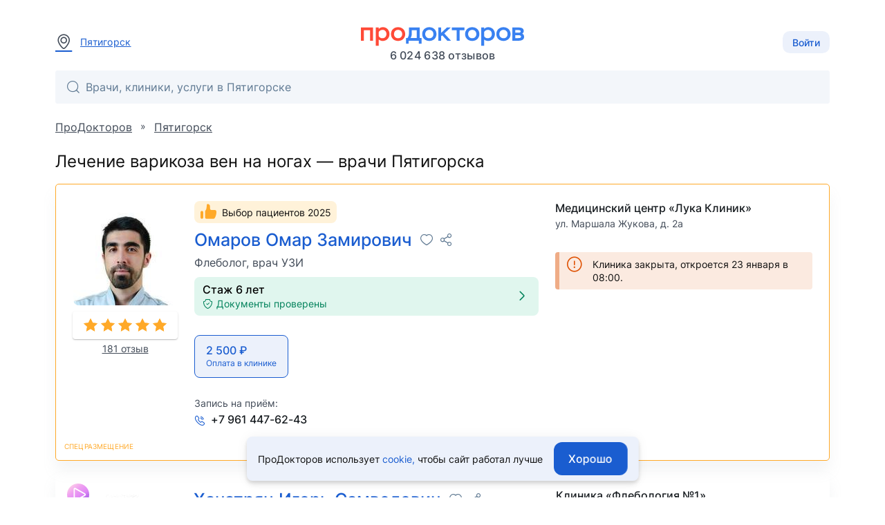

--- FILE ---
content_type: text/html; charset=utf-8
request_url: https://prodoctorov.ru/pyatigorsk/lechenie/varikoz/
body_size: 23960
content:
<!--SSR--><!DOCTYPE html><html lang="ru"><head><link
            rel="dns-prefetch"
            href="https://mc.yandex.ru"
        ><link
            rel="preconnect"
            href="https://mc.yandex.ru"
        ><meta
            http-equiv="Content-Type"
            content="text/html; charset=UTF-8"
        ><meta
            name="viewport"
            content="width=1000"
        ><link
      rel="canonical"

      
        href="https://prodoctorov.ru/pyatigorsk/lechenie/varikoz/"
      
    ><meta
                property="og:image:width"
                content="200"
            ><meta
                property="og:image:height"
                content="200"
            ><meta
                    property="og:image"
                    content="https://prodoctorov.ru/static/_v1/pd/favicons/android_chrome/favicon_256x256.png"
                ><link
      rel="apple-touch-icon"
      href="/static/_v1/pd/favicons/apple_touch_icon/apple-touch-icon.png?v=v0FBeZ0jaG"
    ><link
        rel="apple-touch-icon"
        sizes="57x57"
        href="/static/_v1/pd/favicons/apple_touch_icon/favicon_57x57.png?v=v0FBeZ0jaG"
      ><link
        rel="apple-touch-icon"
        sizes="60x60"
        href="/static/_v1/pd/favicons/apple_touch_icon/favicon_60x60.png?v=v0FBeZ0jaG"
      ><link
        rel="apple-touch-icon"
        sizes="72x72"
        href="/static/_v1/pd/favicons/apple_touch_icon/favicon_72x72.png?v=v0FBeZ0jaG"
      ><link
        rel="apple-touch-icon"
        sizes="76x76"
        href="/static/_v1/pd/favicons/apple_touch_icon/favicon_76x76.png?v=v0FBeZ0jaG"
      ><link
        rel="apple-touch-icon"
        sizes="114x114"
        href="/static/_v1/pd/favicons/apple_touch_icon/favicon_114x114.png?v=v0FBeZ0jaG"
      ><link
        rel="apple-touch-icon"
        sizes="120x120"
        href="/static/_v1/pd/favicons/apple_touch_icon/favicon_120x120.png?v=v0FBeZ0jaG"
      ><link
        rel="apple-touch-icon"
        sizes="144x144"
        href="/static/_v1/pd/favicons/apple_touch_icon/favicon_144x144.png?v=v0FBeZ0jaG"
      ><link
        rel="apple-touch-icon"
        sizes="152x152"
        href="/static/_v1/pd/favicons/apple_touch_icon/favicon_152x152.png?v=v0FBeZ0jaG"
      ><link
        rel="apple-touch-icon"
        sizes="180x180"
        href="/static/_v1/pd/favicons/apple_touch_icon/favicon_180x180.png?v=v0FBeZ0jaG"
      ><link
      rel="mask-icon"
      sizes="180x180"
      color="#3981f1"
      href="/static/_v1/pd/favicons/apple_touch_icon/mask/favicon_180x180.svg?v=v0FBeZ0jaG"
    ><link
      rel="icon"
      type="image/png"
      sizes="192x192"
      href="/static/_v1/pd/favicons/android_chrome/favicon_192x192.png?v=v0FBeZ0jaG"
    ><link
        rel="icon"
        type="image/png"
        sizes="32x32"
        href="/static/_v1/pd/favicons/favicon_32x32.png?v=v0FBeZ0jaG"
      ><link
        rel="icon"
        type="image/png"
        sizes="64x64"
        href="/static/_v1/pd/favicons/favicon_64x64.png?v=v0FBeZ0jaG"
      ><link
        rel="icon"
        type="image/png"
        sizes="194x194"
        href="/static/_v1/pd/favicons/favicon_194x194.png?v=v0FBeZ0jaG"
      ><link
      rel="shortcut icon"
      type="image/x-icon"
      href="/favicon.ico?v=v0FBeZ0jaG"
    ><link
      rel="manifest"
      href="/static/_v1/pd/favicons/android_chrome/site.webmanifest?v=v0FBeZ0jaG"
    ><meta
      name="msapplication-TileColor"
      content="#1A5DD0"
    ><meta
      name="msapplication-TileImage"
      content="/static/_v1/pd/favicons/mstile/favicon_144x144.png?v=v0FBeZ0jaG"
    ><meta
      name="msapplication-config"
      content="/static/_v1/pd/favicons/mstile/browserconfig.xml?v=v0FBeZ0jaG"
    ><title>
  Лечение варикоза вен на ногах в Пятигорске - 22 врача
</title><meta
  property="og:title"
  content="ПроДокторов – сайт отзывов пациентов о врачах №1 в России"
><link
            rel="preload"
            as="font"
            type="font/woff2"
            crossorigin="anonymous"
            href="/static/_v1/pd/fonts/Inter/Inter-Regular.woff2"
        ><link
            rel="preload"
            as="font"
            type="font/woff2"
            crossorigin="anonymous"
            href="/static/_v1/pd/fonts/Inter/Inter-Medium.woff2"
        ><!-- Yandex.Metrika counter --><script id="script-yandex-metrics"> (function(m,e,t,r,i,k,a){ m[i]=m[i]||function(){(m[i].a=m[i].a||[]).push(arguments)}; m[i].l=1*new Date(); for (var j = 0; j < document.scripts.length; j++) {if (document.scripts[j].src === r) { return; }} k=e.createElement(t),a=e.getElementsByTagName(t)[0],k.async=1,k.src=r,a.parentNode.insertBefore(k,a) })(window, document, 'script', 'https://mc.yandex.ru/metrika/tag.js', 'ym'); ym(10630678, 'init', { triggerEvent: true, clickmap: true, trackLinks: true, accurateTrackBounce: true, webvisor: true }); </script><noscript><div><img src="https://mc.yandex.ru/watch/10630678" style="position:absolute; left:-9999px;" alt="" /></div></noscript><!-- /Yandex.Metrika counter --><meta
  name="description"
  content="Лечение варикоза вен на ногах в Пятигорске: 22 врача, 1506 отзывов, запись на приём. Выберите хорошего специалиста по лечению варикоза вен на ногах в Пятигорске и запишитесь на приём."
><script data-qa="ssr-scripts" src="/static/bundles/runtime/runtime.5c0048db4469a0d737ac.js" defer></script><script data-qa="ssr-scripts" src="/static/bundles/node-modules/node-modules.7418aa5cc9ce4077a68b.js" defer></script><script data-qa="ssr-scripts" src="/static/bundles/custom-modules/custom-modules.8b00dea04e9998659a6d.js" defer></script><script data-qa="ssr-scripts" src="/static/bundles/fp-modules/fp-modules.ce338d65bfab37e878ac.js" defer></script><script data-qa="ssr-scripts" src="/static/bundles/doctor-list-full/doctor-list-full.4226a4c03800791742ce.js" defer></script><link rel="stylesheet" data-qa="ssr-style" href="/static/bundles/node-modules/node-modules.7418aa5cc9ce4077a68b.css"><link rel="stylesheet" data-qa="ssr-style" href="/static/bundles/custom-modules/custom-modules.8b00dea04e9998659a6d.css"><link rel="stylesheet" data-qa="ssr-style" href="/static/bundles/doctor-list-full/doctor-list-full.4226a4c03800791742ce.css"><script>/**/</script></head><body
        data-user-id=""
        data-flavour="full"
        data-ff-fingerprint-dataset="true"
        data-use-doctor-page-redesign="true"
    ><div class="vue-popup-map"></div><div id="vue-club-card-getting"></div><div id="vue-club-card-info"></div><div
    class="d-none cookie-banner"
    data-qa="cookie-banner"
  ><div class="text-body-2 text--text">
      ПроДокторов использует

      <form
  action="/prg/"
  method="post"
  target="_blank"
  class="d-inline b-prg b-prg_csrf"
><input
    type="hidden"
    name="csrfmiddlewaretoken"
    value="HSssAsdBNcmI5YLu5Q5xE70rqgaIcKkHFU5lLw0fG2VTQ5obtvX5T4QVb7Q2LjeQ"
  ><input
    type="hidden"
    name="url"
    value="/static/_v1/pd/documents/pdf/cookie-agreement.pdf"
  ><button
    type="submit"
    class="primary--text text-decoration-none"
    data-qa="cookie-banner-link"
  >
    
        cookie,
      
  </button></form>


      чтобы&nbsp;сайт работал лучше
    </div><button
      class="cookie-banner-button b-button b-button_blue ml-4"
      data-qa="cookie-banner-button"
    ><span class="text-button">
        Хорошо
      </span></button></div><header class="b-header"><div class="b-container b-header__container"><div class="b-header__town"><a
          data-url="/ajax/town/pyatigorsk/"
          class="b-choose-town-btn-v2 primary--text"
          data-translit="pyatigorsk"
          data-effect="mag-popup_anim_vertical"
          href="#b-choose-town-popup"
        ><div class="b-text-unit b-text-unit_vertical_middle"><span class="ui-icon-map-pin text-secondary--text mr-3"></span>
            Пятигорск
          </div></a></div><div id="choose-town-dialog"></div><div class="b-header__logo"><a
          
          href="/"
          class="b-header__logo-img"

          
            style="background-image: url('/static/_v1/pd/logos/ui-kit/prodoctorov-logo.svg');"
          
          
        ></a><div class="b-header__logo-stat">
            6 024 638
            отзывов
          </div></div><div class="b-header__account"><button class="b-choose-login-type__trigger-btn b-button b-button_small b-button_light"><span class="text-subtitle-2">
                Войти
              </span></button></div></div><div class="b-container"><div class="b-header__search"><div class="vue-search-bar-mount"><search-bar
              placeholder="Врачи, клиники, услуги в Пятигорске"
              :town="{
                  id: 2027,
                  name: 'Пятигорск',
                  name_pred: 'Пятигорске',
                  translit: 'pyatigorsk',
              }"
              search-url="/pyatigorsk/find/"
              :is-office-ip="false"

              
            ></search-bar></div></div></div></header><!--noindex--><div class="b-menu-line"><div class="b-container b-menu-line__container"><ul class="b-menu-line__menu-list"></ul><div class="b-menu-line__breadcrumbs"><div
  id="bread2"
  class="b-breadcrumbs"
  itemscope
  itemtype="http://schema.org/BreadcrumbList"
><span
    class="b-breadcrumbs__item"
    itemprop="itemListElement"
    itemscope
    itemtype="http://schema.org/ListItem"
  ><a
      class="b-breadcrumbs__item-link"
      itemprop="item"
      
      href="/"
      
    ><span itemprop="name">ПроДокторов</span></a><meta
      itemprop="position"
      content="1"
    ></span>
  »
  <span
    class="b-breadcrumbs__item"
    itemprop="itemListElement"
    itemscope
    itemtype="http://schema.org/ListItem"
  ><a
      class="b-breadcrumbs__item-link"
      itemprop="item"

      
        
        href="/pyatigorsk/"
        
      
    ><span itemprop="name">
        
          Пятигорск
        
      </span></a><meta
      itemprop="position"
      content="2"
    ></span></div></div></div></div><!--/noindex--><div class="clear"></div><div
            id="container"
            class=""
        ><div class="ajax_overlay"></div><div id="content" class="overflow-anchor-none" ><div class="p-page"><div class="b-container"><div
        class="head_container"
        data-filter-target="doctor_head"
      ><h1
  class="p-page__title mb-0"

  
    
  
>
  
    Лечение варикоза вен на ногах &mdash; врачи Пятигорска
  

  
</h1></div></div><div class="b-container"><div
  class="appointments_page"
  data-cards-list-container
><div data-schedule-storage='{ "doctors": { "dateStart": "2026-01-23", "timedelta": 3, "isDoctorListOnline": false, "isSpecialitySelected": false, "isFilterByPlaceOnline": false, "doctorsLpus": [ { "doctor_id": "957334", "lpu_id": "80766", "lpu_timedelta": "3", "has_slots": "false", "telemed_price": null, "telemed_medtochka_price": null, }, { "doctor_id": "1321000", "lpu_id": "106232", "lpu_timedelta": "3", "has_slots": "true", "telemed_price": null, "telemed_medtochka_price": null, }, { "doctor_id": "423309", "lpu_id": "80647", "lpu_timedelta": "3", "has_slots": "true", "telemed_price": null, "telemed_medtochka_price": null, }, { "doctor_id": "1179379", "lpu_id": "106232", "lpu_timedelta": "3", "has_slots": "true", "telemed_price": null, "telemed_medtochka_price": null, }, { "doctor_id": "946776", "lpu_id": "106232", "lpu_timedelta": "3", "has_slots": "true", "telemed_price": null, "telemed_medtochka_price": null, }, { "doctor_id": "1272924", "lpu_id": "106232", "lpu_timedelta": "3", "has_slots": "true", "telemed_price": null, "telemed_medtochka_price": null, }, { "doctor_id": "1179393", "lpu_id": "106232", "lpu_timedelta": "3", "has_slots": "true", "telemed_price": null, "telemed_medtochka_price": null, }, { "doctor_id": "909899", "lpu_id": "80647", "lpu_timedelta": "3", "has_slots": "true", "telemed_price": null, "telemed_medtochka_price": null, }, { "doctor_id": "1030260", "lpu_id": "80647", "lpu_timedelta": "3", "has_slots": "true", "telemed_price": null, "telemed_medtochka_price": null, }, { "doctor_id": "850218", "lpu_id": "81002", "lpu_timedelta": "3", "has_slots": "true", "telemed_price": null, "telemed_medtochka_price": null, }, { "doctor_id": "659662", "lpu_id": "90522", "lpu_timedelta": "3", "has_slots": "true", "telemed_price": null, "telemed_medtochka_price": null, }, { "doctor_id": "918603", "lpu_id": "80647", "lpu_timedelta": "3", "has_slots": "false", "telemed_price": null, "telemed_medtochka_price": null, }, { "doctor_id": "1002631", "lpu_id": "65512", "lpu_timedelta": "3", "has_slots": "false", "telemed_price": null, "telemed_medtochka_price": null, }, { "doctor_id": "790355", "lpu_id": "80647", "lpu_timedelta": "3", "has_slots": "false", "telemed_price": null, "telemed_medtochka_price": null, }, ] } }
'></div><input
  type="hidden"
  name="doct-adv-info"
  value='{"cur_day":"2026-01-23"}'
><input
  type="hidden"
  name="default-type"
  value="default"
><div
  class="b-doctor-card b-doctor-card_special-placement"
  data-doctor-name="Омаров О. З."
  data-doctor-id="957334"
  data-special-placement="1"
  data-schedule-item='



{ "doctors": { "wpListId": [80766], "doctorId": "957334", "doctorFio": "Омаров Омар Замирович", "hasSpecialPlacement": 1, "doctorNameShort": "Омаров О. З.", "doctorSpecialtyId": "", "lpuWorkingText": "2026-01-23 08:00:00", "wpListAppType": [{"80766": "express"}], "wpListLpuWorkingText": [{"80766": "2026-01-23 08:00:00"}], "wpListLpuPhone": [{"80766": "(961) 447-62-43"}] } }
'
  data-qa="doctor-card-957334"
><div class="b-doctor-card__avatar-container"><div class="b-profile-card"><div class="b-profile-card__img-wrap"><img
      
      data-image-refresh-selector="957334"
      src="/media/photo/pyatigorsk/doctorimage/957334/2284597-957334-omarov_square_small.jpg"
      alt="Омаров Омар Замирович, Флеболог, Врач УЗИ - Пятигорск"
      title="Омаров Омар Замирович"
      loading="lazy"
      class="b-profile-card__img"
      data-redirect-path="/pyatigorsk/vrach/957334-omarov/"
                
    ></div><div class="b-doctor-card__rating mt-2 mb-1"><div
  data-qa="stars_rate"
  class="b-stars-rate b-stars-rate_theme_new b-stars-rate_color_yellow"
><div class="b-stars-rate__progress" style="width: 6.4400em"></div></div></div><a
        href="/pyatigorsk/vrach/957334-omarov/#otzivi"
        class="text-body-2 link-decoration-underline text-secondary--text"
      >
        181 отзыв
      </a></div></div><div class="b-doctor-card__main-container"><div class="mb-2"><div class="vue-award-winner"><award-winner
      type="doctor"
      :current-award-year="2025"
      :is-award-or-grand-prix-winner="true"
      redirect-url="/pyatigorsk/vrach/957334-omarov/#medals"
    ></award-winner></div></div><div class="b-doctor-card__top"><div class="b-doctor-card__name text-no-wrap"><a
            class="b-doctor-card__name-link text-wrap"
            href="/pyatigorsk/vrach/957334-omarov/#filter=default"
          ><span class="b-doctor-card__name-surname">Омаров Омар Замирович</span></a>&nbsp;


  <div
    data-qa="favourite_btn"
    class="vue-favourite-btn-mount d-inline-flex ml-1"
  ><favourite-btn
        :id="957334"
        :in-user-favourites
        :flat="true"
        type="doctors"
        url="https://prodoctorov.ru/pyatigorsk/vrach/957334-omarov/"
        url-name="town_lechenie"
      ></favourite-btn></div></div><div class="b-doctor-card__spec">
        
          
            Флеболог, 
          
        
          
            врач УЗИ
          
        
      </div><div class="b-doctor-card__experience"><div
            class="d-flex align-center rounded px-3 py-2 mt-3 w-100 bg-success cursor-pointer"

            data-documents-verified-open="{
                            linkToDocuments: '/pyatigorsk/vrach/957334-omarov/#documents',
                            isEducationConfirmed: true,
                            isCategoryConfirmed: false,
                            categoryExpiresDate: '',
                            isCategoryExpiringSoon: null,
                            isCategoryValid: null,
                            isScienceConfirmed: false,
                            scienceDocumentType: 0,

                            
                        }"
          ><div class="mr-2"><div class="text-subtitle-1">
                
                  Стаж 6 лет
                
              </div><div></div><div class="d-flex align-center text-body-2 text-success--text"><span class="ui-icon-shield-check ui-icon-fz-smaller mr-1"></span>
                  Документы проверены
                </div></div><div class="ui-icon-arrow-right ui-icon-fz-big text-success--text ml-auto"></div></div><div
              class="b-doctor-card__lpu-info b-doctor-card__lpu-info_active"
              data-current-lpu="1"
            ><div class="b-doctor-card__tabs-wrapper b-doctor-card__tabs-wrapper_club"><div
        
          class="b-doctor-card__tabs b-doctor-card__tabs_club mt-3"
        

        data-lpu-addr-id="80054"
      ><div class="vue-mount-doctor-price-block"><doctor-price-block
    
      :price="2500"
    

    page-type="clinic"

    
  ></doctor-price-block></div></div></div><div
                class="b-doctor-card__lpu-phone-container"
                data-lpu-addr-id="80054"
              ><div class="b-doctor-card__lpu-phone-title">Запись на приём:</div><div class="b-doctor-card__lpu-phone"><span class="b-doctor-card__lpu-phone-icon ui-icon-phone-call ui-icon-fz-smaller primary--text"></span><span class="b-doctor-card__lpu-phone-num">+7 961 447-62-43</span></div></div></div></div></div></div><div class="b-doctor-card__appointment-container"><div class="b-doctor-card__select-lpu-container"><select
        class="b-doctor-card__lpu-select b-select b-select__source"
        data-doctor-id="957334"
        name="1"
        id=""
        placeholder="Медицинский центр «Лука Клиник»"
        data-adit-text="ул. Маршала Жукова, д. 2а"
      ><option
                data-has-speciality="false"
                data-doctor-age-range="от 18 лет"
                data-lpu-addr="80054"
                data-lpu="80766"
                
                  data-adit-text="ул. Маршала Жукова, д. 2а"
                
                value='1'
              >
                Медицинский центр «Лука Клиник»
              </option></select></div><div
          
          class="b-doctor-card__appointment-calendar-container b-doctor-card__appointment-calendar-container_id_957334 b-doctor-card__appointment-calendar-container_is_active b-doctor-card__appointment-calendar-container_pt_l"
                    
          data-current-lpu="1"
        ><div class="mb-3"><div class="vue-mount-lpu-not-working-label"><lpu-not-working-label
    lpu-working-text="Клиника закрыта, откроется 23 января в 08:00."
  ></lpu-not-working-label></div></div><div
            
            class="b-doctor-card__wp-schedule-wrapper"
            data-lpu-addr-id="80054"
            
          ><div
              class="b-doctor-card__appointment-calendar b-doctor-card__appointment-calendar_id_957334"
              data-lpu-id="80766"
            ></div></div></div></div></div><div
  class="b-doctor-card"
  data-doctor-name="Хачатрян И. С."
  data-doctor-id="1321000"
  data-schedule-item='



{ "doctors": { "wpListId": [106232], "doctorId": "1321000", "doctorFio": "Хачатрян Игорь Самвелович", "hasSpecialPlacement": 0, "doctorNameShort": "Хачатрян И. С.", "doctorSpecialtyId": "", "lpuWorkingText": "2026-01-23 08:00:00", "wpListAppType": [{"106232": "direct"}], "wpListLpuWorkingText": [{"106232": "2026-01-23 08:00:00"}], "wpListLpuPhone": [{"106232": "(905) 496-22-19"}] } }
'
  data-qa="doctor-card-1321000"
><div class="b-doctor-card__avatar-container"><div class="b-profile-card"><div class="b-profile-card__img-wrap"><div class="b-profile-card__anchor-links"><form
  action="/prg/"
  method="post"
  target="_self"
  class="b-profile-card__anchor-link b-prg b-prg_csrf"
  data-tooltip-title="Видеовизитка"
><input
    type="hidden"
    name="csrfmiddlewaretoken"
    value="HSssAsdBNcmI5YLu5Q5xE70rqgaIcKkHFU5lLw0fG2VTQ5obtvX5T4QVb7Q2LjeQ"
  ><input
    type="hidden"
    name="url"
    value="https%3A//prodoctorov.ru/pyatigorsk/vrach/1321000-hachatryan/%23video-card"
  ><button
    type="submit"
    class="d-flex"
  ><img
      width="32"
      height="32"
      src="/static/_v1/pd/icons/ui-kit/video-card-play.svg"
      alt="Иконка - видео-визитка врача"
    ></button></form></div><img
      
      data-image-refresh-selector="1321000"
      src="/media/photo/moskva/doctorimage/287164/1651340-287164-hachatryan_square_small.jpg"
      alt="Хачатрян Игорь Самвелович, Хирург, Ортопед, Травматолог, Флеболог - Пятигорск"
      title="Хачатрян Игорь Самвелович"
      loading="lazy"
      class="b-profile-card__img"
      data-redirect-path="/pyatigorsk/vrach/1321000-hachatryan/"
                
    ></div><div class="b-doctor-card__rating mt-2 mb-1"><div
  data-qa="stars_rate"
  class="b-stars-rate b-stars-rate_theme_new b-stars-rate_color_yellow"
><div class="b-stars-rate__progress" style="width: 6.4400em"></div></div></div><a
        
          href="/pyatigorsk/vrach/1321000-hachatryan/#otzivi"
        

        class="text-body-2 link-decoration-underline text-secondary--text"
      >
        57 отзывов
      </a></div></div><div class="b-doctor-card__main-container"><div class="b-doctor-card__top"><div class="b-doctor-card__name text-no-wrap"><a
            class="b-doctor-card__name-link text-wrap"
            href="/pyatigorsk/vrach/1321000-hachatryan/#filter=default"
          ><span class="b-doctor-card__name-surname">Хачатрян Игорь Самвелович</span></a>&nbsp;


  <div
    data-qa="favourite_btn"
    class="vue-favourite-btn-mount d-inline-flex ml-1"
  ><favourite-btn
        :id="1321000"
        :in-user-favourites
        :flat="true"
        type="doctors"
        url="https://prodoctorov.ru/pyatigorsk/vrach/1321000-hachatryan/"
        url-name="town_lechenie"
      ></favourite-btn></div></div><div class="b-doctor-card__spec">
        
          
            Хирург, 
          
        
          
            ортопед, 
          
        
          
            травматолог, 
          
        
          
            флеболог
          
        
      </div><div class="b-doctor-card__experience"><div
            class="d-flex align-center rounded px-3 py-2 mt-3 w-100 bg-success cursor-pointer"

            data-documents-verified-open="{
                            
                                linkToDocuments: '/pyatigorsk/vrach/1321000-hachatryan/#documents',
                            

                            isEducationConfirmed: true,
                            isCategoryConfirmed: true,
                            categoryExpiresDate: '2029-10-24',
                            isCategoryExpiringSoon: false,
                            isCategoryValid: true,
                            isScienceConfirmed: true,
                            scienceDocumentType: 1,

                            
                        }"
          ><div class="mr-2"><div class="text-subtitle-1">
                
                  Стаж 12 лет
                
              </div><div><span class="text-body-2 b-doctor-card__text-with-dot">
                    высшая категория
                  </span><span class="text-body-2 b-doctor-card__text-with-dot">
                    Кандидат наук
                  </span></div><div class="d-flex align-center text-body-2 text-success--text"><span class="ui-icon-shield-check ui-icon-fz-smaller mr-1"></span>
                  Документы проверены
                </div></div><div class="ui-icon-arrow-right ui-icon-fz-big text-success--text ml-auto"></div></div><div
            class="b-doctor-card__lpu-info b-doctor-card__lpu-info_active"
            data-current-lpu="1"
          ><div class="b-doctor-card__tabs-wrapper b-doctor-card__tabs-wrapper_club"><div
        
          class="b-doctor-card__tabs b-doctor-card__tabs_club mt-3"
        

        data-lpu-addr-id="105290"
      ><div class="vue-mount-doctor-price-block"><doctor-price-block
    
      :price="2000"
    

    page-type="clinic"

    
  ></doctor-price-block></div></div></div><div class="b-doctor-card__lpu-phone-container"
                   data-lpu-addr-id="105290"
              ><div class="b-doctor-card__lpu-phone-title">Запись на приём</div><div class="b-doctor-card__lpu-phone"><span class="b-doctor-card__lpu-phone-icon ui-icon-phone-call ui-icon-fz-smaller primary--text"></span><span class="b-doctor-card__lpu-phone-num">+7 905 496-22-19</span></div></div></div></div></div><div class="b-doctor-card__bottom"></div></div><div class="b-doctor-card__appointment-container"><div class="b-doctor-card__select-lpu-container"><select
        class="b-doctor-card__lpu-select b-select b-select__source"
        data-doctor-id="1321000"
        name="1"
        id=""
        placeholder="Клиника «Флебология №1»"
        data-adit-text="ул. Бунимовича, д. 40"
      ><option
              data-has-speciality="false"
              data-doctor-age-range="от 18 лет"
              data-lpu-addr="105290"
              data-lpu="106232"
              
                data-adit-text="ул. Бунимовича, д. 40"
              
              value='1'
            >
              Клиника «Флебология №1»
            </option></select></div><div
  
  class="b-doctor-card__appointment-calendar-container b-doctor-card__appointment-calendar-container_id_1321000 b-doctor-card__appointment-calendar-container_is_active b-doctor-card__appointment-calendar-container_pt_l"
    
  data-current-lpu="1"
><div
    
    class="b-doctor-card__wp-schedule-wrapper"
        
    data-lpu-addr-id="105290"
  ><div
      class="b-doctor-card__appointment-calendar b-doctor-card__appointment-calendar_id_1321000"
      data-lpu-id="106232"
    ></div></div></div></div></div><div
  class="b-doctor-card"
  data-doctor-name="Бурков Н. Н."
  data-doctor-id="423309"
  data-schedule-item='



{ "doctors": { "wpListId": [80647], "doctorId": "423309", "doctorFio": "Бурков Николай Николаевич", "hasSpecialPlacement": 0, "doctorNameShort": "Бурков Н. Н.", "doctorSpecialtyId": "", "lpuWorkingText": "2026-01-23 08:00:00", "wpListAppType": [{"80647": "direct"}], "wpListLpuWorkingText": [{"80647": "2026-01-23 08:00:00"}], "wpListLpuPhone": [{"80647": "(8652) 20-61-48"}] } }
'
  data-qa="doctor-card-423309"
><div class="b-doctor-card__avatar-container"><div class="b-profile-card"><div class="b-profile-card__img-wrap"><img
      
      data-image-refresh-selector="423309"
      src="/media/photo/pyatigorsk/doctorimage/423309/1727772-423309-burkov_square_small.jpg"
      alt="Бурков Николай Николаевич, Флеболог, Сосудистый хирург (ангиохирург) - Пятигорск"
      title="Бурков Николай Николаевич"
      loading="lazy"
      class="b-profile-card__img"
      data-redirect-path="/pyatigorsk/vrach/423309-burkov/"
                
    ></div><div class="b-doctor-card__rating mt-2 mb-1"><div
  data-qa="stars_rate"
  class="b-stars-rate b-stars-rate_theme_new b-stars-rate_color_yellow"
><div class="b-stars-rate__progress" style="width: 6.4400em"></div></div></div><a
        
          href="/pyatigorsk/vrach/423309-burkov/#otzivi"
        

        class="text-body-2 link-decoration-underline text-secondary--text"
      >
        63 отзыва
      </a></div></div><div class="b-doctor-card__main-container"><div class="b-doctor-card__top"><div class="b-doctor-card__name text-no-wrap"><a
            class="b-doctor-card__name-link text-wrap"
            href="/pyatigorsk/vrach/423309-burkov/#filter=default"
          ><span class="b-doctor-card__name-surname">Бурков Николай Николаевич</span></a>&nbsp;


  <div
    data-qa="favourite_btn"
    class="vue-favourite-btn-mount d-inline-flex ml-1"
  ><favourite-btn
        :id="423309"
        :in-user-favourites
        :flat="true"
        type="doctors"
        url="https://prodoctorov.ru/pyatigorsk/vrach/423309-burkov/"
        url-name="town_lechenie"
      ></favourite-btn></div></div><div class="b-doctor-card__spec">
        
          
            Флеболог, 
          
        
          
            сосудистый хирург (ангиохирург)
          
        
      </div><div class="b-doctor-card__experience"><div
            class="d-flex align-center rounded px-3 py-2 mt-3 w-100 bg-success cursor-pointer"

            data-documents-verified-open="{
                            
                                linkToDocuments: '/pyatigorsk/vrach/423309-burkov/#documents',
                            

                            isEducationConfirmed: true,
                            isCategoryConfirmed: true,
                            categoryExpiresDate: '2022-09-22',
                            isCategoryExpiringSoon: true,
                            isCategoryValid: false,
                            isScienceConfirmed: true,
                            scienceDocumentType: 1,

                            
                        }"
          ><div class="mr-2"><div class="text-subtitle-1">
                
                  Стаж 23 года
                
              </div><div><span class="text-body-2 b-doctor-card__text-with-dot">
                    Кандидат наук
                  </span></div><div class="d-flex align-center text-body-2 text-success--text"><span class="ui-icon-shield-check ui-icon-fz-smaller mr-1"></span>
                  Документы проверены
                </div></div><div class="ui-icon-arrow-right ui-icon-fz-big text-success--text ml-auto"></div></div><div
            class="b-doctor-card__lpu-info b-doctor-card__lpu-info_active"
            data-current-lpu="1"
          ><div class="b-doctor-card__tabs-wrapper b-doctor-card__tabs-wrapper_club"><div
        
          class="b-doctor-card__tabs b-doctor-card__tabs_club mt-3"
        

        data-lpu-addr-id="79935"
      ><div class="vue-mount-doctor-price-block"><doctor-price-block
    
      :price="4500"
    

    page-type="clinic"

    
  ></doctor-price-block></div></div></div><div class="b-doctor-card__lpu-phone-container"
                   data-lpu-addr-id="79935"
              ><div class="b-doctor-card__lpu-phone-title">Запись на приём</div><div class="b-doctor-card__lpu-phone"><span class="b-doctor-card__lpu-phone-icon ui-icon-phone-call ui-icon-fz-smaller primary--text"></span><span class="b-doctor-card__lpu-phone-num">+7 865 220-61-48</span></div></div></div></div></div><div class="b-doctor-card__bottom"></div></div><div class="b-doctor-card__appointment-container"><div class="b-doctor-card__select-lpu-container"><select
        class="b-doctor-card__lpu-select b-select b-select__source"
        data-doctor-id="423309"
        name="1"
        id=""
        placeholder="Клиника «ФлебоЭксперт»"
        data-adit-text="просп. Калинина, д. 98"
      ><option
              data-has-speciality="false"
              data-doctor-age-range="от 18 лет"
              data-lpu-addr="79935"
              data-lpu="80647"
              
                data-adit-text="просп. Калинина, д. 98"
              
              value='1'
            >
              Клиника «ФлебоЭксперт»
            </option></select></div><div
  
  class="b-doctor-card__appointment-calendar-container b-doctor-card__appointment-calendar-container_id_423309 b-doctor-card__appointment-calendar-container_is_active b-doctor-card__appointment-calendar-container_pt_l"
    
  data-current-lpu="1"
><div
    
    class="b-doctor-card__wp-schedule-wrapper"
        
    data-lpu-addr-id="79935"
  ><div
      class="b-doctor-card__appointment-calendar b-doctor-card__appointment-calendar_id_423309"
      data-lpu-id="80647"
    ></div></div></div></div></div><div
  class="b-doctor-card"
  data-doctor-name="Колесникова М. А."
  data-doctor-id="1179379"
  data-schedule-item='



{ "doctors": { "wpListId": [106232,42907], "doctorId": "1179379", "doctorFio": "Колесникова Марина Анатольевна", "hasSpecialPlacement": 0, "doctorNameShort": "Колесникова М. А.", "doctorSpecialtyId": "", "lpuWorkingText": "2026-01-23 08:00:00", "wpListAppType": [{"106232": "direct"},{"42907": ""}], "wpListLpuWorkingText": [{"106232": "2026-01-23 08:00:00"},{"42907": ""}], "wpListLpuPhone": [{"106232": "(905) 496-22-19"},{"42907": ""}] } }
'
  data-qa="doctor-card-1179379"
><div class="b-doctor-card__avatar-container"><div class="b-profile-card"><div class="b-profile-card__img-wrap"><div class="b-profile-card__anchor-links"><form
  action="/prg/"
  method="post"
  target="_self"
  class="b-profile-card__anchor-link b-prg b-prg_csrf"
  data-tooltip-title="Примеры работ"
><input
    type="hidden"
    name="csrfmiddlewaretoken"
    value="HSssAsdBNcmI5YLu5Q5xE70rqgaIcKkHFU5lLw0fG2VTQ5obtvX5T4QVb7Q2LjeQ"
  ><input
    type="hidden"
    name="url"
    value="https%3A//prodoctorov.ru/pyatigorsk/vrach/1179379-kolesnikova/%23cases"
  ><button
    type="submit"
    class="d-flex"
  ><img
      width="32"
      height="32"
      src="/static/_v1/pd/icons/ui-kit/doctor-cases.svg"
      alt="Иконка - кейсы врача"
    ></button></form></div><img
      
      data-image-refresh-selector="1179379"
      src="/media/photo/pyatigorsk/doctorimage/1179379/3475263-1179379-kolesnikova_square_small.jpg"
      alt="Колесникова Марина Анатольевна, Хирург, Флеболог - Пятигорск"
      title="Колесникова Марина Анатольевна"
      loading="lazy"
      class="b-profile-card__img"
      data-redirect-path="/pyatigorsk/vrach/1179379-kolesnikova/"
                
    ></div><div class="b-doctor-card__rating mt-2 mb-1"><div
  data-qa="stars_rate"
  class="b-stars-rate b-stars-rate_theme_new b-stars-rate_color_yellow"
><div class="b-stars-rate__progress" style="width: 6.4400em"></div></div></div><a
        
          href="/pyatigorsk/vrach/1179379-kolesnikova/#otzivi"
        

        class="text-body-2 link-decoration-underline text-secondary--text"
      >
        30 отзывов
      </a></div></div><div class="b-doctor-card__main-container"><div class="b-doctor-card__top"><div class="b-doctor-card__name text-no-wrap"><a
            class="b-doctor-card__name-link text-wrap"
            href="/pyatigorsk/vrach/1179379-kolesnikova/#filter=default"
          ><span class="b-doctor-card__name-surname">Колесникова Марина Анатольевна</span></a>&nbsp;


  <div
    data-qa="favourite_btn"
    class="vue-favourite-btn-mount d-inline-flex ml-1"
  ><favourite-btn
        :id="1179379"
        :in-user-favourites
        :flat="true"
        type="doctors"
        url="https://prodoctorov.ru/pyatigorsk/vrach/1179379-kolesnikova/"
        url-name="town_lechenie"
      ></favourite-btn></div></div><div class="b-doctor-card__spec">
        
          
            Хирург, 
          
        
          
            флеболог
          
        
      </div><div class="b-doctor-card__experience"><div
            class="d-flex align-center rounded px-3 py-2 mt-3 w-100 bg-success cursor-pointer"

            data-documents-verified-open="{
                            
                                linkToDocuments: '/pyatigorsk/vrach/1179379-kolesnikova/#documents',
                            

                            isEducationConfirmed: true,
                            isCategoryConfirmed: false,
                            categoryExpiresDate: '',
                            isCategoryExpiringSoon: null,
                            isCategoryValid: null,
                            isScienceConfirmed: false,
                            scienceDocumentType: 0,

                            
                        }"
          ><div class="mr-2"><div class="text-subtitle-1">
                
                  Стаж 8 лет
                
              </div><div></div><div class="d-flex align-center text-body-2 text-success--text"><span class="ui-icon-shield-check ui-icon-fz-smaller mr-1"></span>
                  Документы проверены
                </div></div><div class="ui-icon-arrow-right ui-icon-fz-big text-success--text ml-auto"></div></div><div
            class="b-doctor-card__lpu-info b-doctor-card__lpu-info_active"
            data-current-lpu="1"
          ><div class="b-doctor-card__tabs-wrapper b-doctor-card__tabs-wrapper_club"><div
        
          class="b-doctor-card__tabs b-doctor-card__tabs_club mt-3"
        

        data-lpu-addr-id="105290"
      ><div class="vue-mount-doctor-price-block"><doctor-price-block
    
      :price="990"
    

    page-type="clinic"

    
  ></doctor-price-block></div></div></div><div class="b-doctor-card__lpu-phone-container"
                   data-lpu-addr-id="105290"
              ><div class="b-doctor-card__lpu-phone-title">Запись на приём</div><div class="b-doctor-card__lpu-phone"><span class="b-doctor-card__lpu-phone-icon ui-icon-phone-call ui-icon-fz-smaller primary--text"></span><span class="b-doctor-card__lpu-phone-num">+7 905 496-22-19</span></div></div></div><div
            class="b-doctor-card__lpu-info"
            data-current-lpu="2"
          ><div class="b-doctor-card__lpu-phone-container"
                   data-lpu-addr-id="38492"
              ></div></div></div></div><div class="b-doctor-card__bottom"></div></div><div class="b-doctor-card__appointment-container"><div class="b-doctor-card__select-lpu-container"><select
        class="b-doctor-card__lpu-select b-select b-select__source"
        data-doctor-id="1179379"
        name="1"
        id=""
        placeholder="Клиника «Флебология №1»"
        data-adit-text="ул. Бунимовича, д. 40"
      ><option
              data-has-speciality="false"
              data-doctor-age-range="от 18 лет"
              data-lpu-addr="105290"
              data-lpu="106232"
              
                data-adit-text="ул. Бунимовича, д. 40"
              
              value='1'
            >
              Клиника «Флебология №1»
            </option></select></div><div
  
  class="b-doctor-card__appointment-calendar-container b-doctor-card__appointment-calendar-container_id_1179379 b-doctor-card__appointment-calendar-container_is_active b-doctor-card__appointment-calendar-container_pt_l"
    
  data-current-lpu="1"
><div
    
    class="b-doctor-card__wp-schedule-wrapper"
        
    data-lpu-addr-id="105290"
  ><div
      class="b-doctor-card__appointment-calendar b-doctor-card__appointment-calendar_id_1179379"
      data-lpu-id="106232"
    ></div></div></div><div
  
  class="b-doctor-card__appointment-calendar-container b-doctor-card__appointment-calendar-container_id_1179379 b-doctor-card__appointment-calendar-container_pt_l"
    
  data-current-lpu="2"
><div
    
    class="b-doctor-card__wp-schedule-wrapper"
        
    data-lpu-addr-id="38492"
  ><div
      class="b-doctor-card__appointment-calendar b-doctor-card__appointment-calendar_id_1179379"
      data-lpu-id="42907"
    ></div></div></div></div></div><div
  class="b-doctor-card"
  data-doctor-name="Капаров Х. М."
  data-doctor-id="946776"
  data-schedule-item='



{ "doctors": { "wpListId": [106232], "doctorId": "946776", "doctorFio": "Капаров Ханпаша Мурадович", "hasSpecialPlacement": 0, "doctorNameShort": "Капаров Х. М.", "doctorSpecialtyId": "", "lpuWorkingText": "2026-01-23 08:00:00", "wpListAppType": [{"106232": "direct"}], "wpListLpuWorkingText": [{"106232": "2026-01-23 08:00:00"}], "wpListLpuPhone": [{"106232": "(905) 496-22-19"}] } }
'
  data-qa="doctor-card-946776"
><div class="b-doctor-card__avatar-container"><div class="b-profile-card"><div class="b-profile-card__img-wrap"><div class="b-profile-card__anchor-links"><form
  action="/prg/"
  method="post"
  target="_self"
  class="b-profile-card__anchor-link b-prg b-prg_csrf"
  data-tooltip-title="Примеры работ"
><input
    type="hidden"
    name="csrfmiddlewaretoken"
    value="HSssAsdBNcmI5YLu5Q5xE70rqgaIcKkHFU5lLw0fG2VTQ5obtvX5T4QVb7Q2LjeQ"
  ><input
    type="hidden"
    name="url"
    value="https%3A//prodoctorov.ru/pyatigorsk/vrach/946776-kaparov/%23cases"
  ><button
    type="submit"
    class="d-flex"
  ><img
      width="32"
      height="32"
      src="/static/_v1/pd/icons/ui-kit/doctor-cases.svg"
      alt="Иконка - кейсы врача"
    ></button></form></div><img
      
      data-image-refresh-selector="946776"
      src="/media/photo/novosibirsk/doctorimage/946776/2285093-946776-kaparov_square_small.jpg"
      alt="Капаров Ханпаша Мурадович, Сосудистый хирург (ангиохирург), Лазерный хирург, Флеболог - Пятигорск"
      title="Капаров Ханпаша Мурадович"
      loading="lazy"
      class="b-profile-card__img"
      data-redirect-path="/pyatigorsk/vrach/946776-kaparov/"
                
    ></div><div class="b-doctor-card__rating mt-2 mb-1"><div
  data-qa="stars_rate"
  class="b-stars-rate b-stars-rate_theme_new b-stars-rate_color_yellow"
><div class="b-stars-rate__progress" style="width: 6.4400em"></div></div></div><a
        
          href="/pyatigorsk/vrach/946776-kaparov/#otzivi"
        

        class="text-body-2 link-decoration-underline text-secondary--text"
      >
        462 отзыва
      </a></div></div><div class="b-doctor-card__main-container"><div class="b-doctor-card__top"><div class="b-doctor-card__name text-no-wrap"><a
            class="b-doctor-card__name-link text-wrap"
            href="/pyatigorsk/vrach/946776-kaparov/#filter=default"
          ><span class="b-doctor-card__name-surname">Капаров Ханпаша Мурадович</span></a>&nbsp;


  <div
    data-qa="favourite_btn"
    class="vue-favourite-btn-mount d-inline-flex ml-1"
  ><favourite-btn
        :id="946776"
        :in-user-favourites
        :flat="true"
        type="doctors"
        url="https://prodoctorov.ru/pyatigorsk/vrach/946776-kaparov/"
        url-name="town_lechenie"
      ></favourite-btn></div></div><div class="b-doctor-card__spec">
        
          
            Сосудистый хирург (ангиохирург), 
          
        
          
            лазерный хирург, 
          
        
          
            флеболог
          
        
      </div><div class="b-doctor-card__experience"><div
            class="d-flex align-center rounded px-3 py-2 mt-3 w-100 bg-success cursor-pointer"

            data-documents-verified-open="{
                            
                                linkToDocuments: '/pyatigorsk/vrach/946776-kaparov/#documents',
                            

                            isEducationConfirmed: true,
                            isCategoryConfirmed: false,
                            categoryExpiresDate: '',
                            isCategoryExpiringSoon: null,
                            isCategoryValid: null,
                            isScienceConfirmed: false,
                            scienceDocumentType: 0,

                            
                        }"
          ><div class="mr-2"><div class="text-subtitle-1">
                
                  Стаж 7 лет
                
              </div><div></div><div class="d-flex align-center text-body-2 text-success--text"><span class="ui-icon-shield-check ui-icon-fz-smaller mr-1"></span>
                  Документы проверены
                </div></div><div class="ui-icon-arrow-right ui-icon-fz-big text-success--text ml-auto"></div></div><div
            class="b-doctor-card__lpu-info b-doctor-card__lpu-info_active"
            data-current-lpu="1"
          ><div class="b-doctor-card__tabs-wrapper b-doctor-card__tabs-wrapper_club"><div
        
          class="b-doctor-card__tabs b-doctor-card__tabs_club mt-3"
        

        data-lpu-addr-id="105290"
      ><div class="vue-mount-doctor-price-block"><doctor-price-block
    
      :price="990"
    

    page-type="clinic"

    
  ></doctor-price-block></div></div></div><div class="b-doctor-card__lpu-phone-container"
                   data-lpu-addr-id="105290"
              ><div class="b-doctor-card__lpu-phone-title">Запись на приём</div><div class="b-doctor-card__lpu-phone"><span class="b-doctor-card__lpu-phone-icon ui-icon-phone-call ui-icon-fz-smaller primary--text"></span><span class="b-doctor-card__lpu-phone-num">+7 905 496-22-19</span></div></div></div></div></div><div class="b-doctor-card__bottom"></div></div><div class="b-doctor-card__appointment-container"><div class="b-doctor-card__select-lpu-container"><select
        class="b-doctor-card__lpu-select b-select b-select__source"
        data-doctor-id="946776"
        name="1"
        id=""
        placeholder="Клиника «Флебология №1»"
        data-adit-text="ул. Бунимовича, д. 40"
      ><option
              data-has-speciality="false"
              data-doctor-age-range="от 18 лет"
              data-lpu-addr="105290"
              data-lpu="106232"
              
                data-adit-text="ул. Бунимовича, д. 40"
              
              value='1'
            >
              Клиника «Флебология №1»
            </option></select></div><div
  
  class="b-doctor-card__appointment-calendar-container b-doctor-card__appointment-calendar-container_id_946776 b-doctor-card__appointment-calendar-container_is_active b-doctor-card__appointment-calendar-container_pt_l"
    
  data-current-lpu="1"
><div
    
    class="b-doctor-card__wp-schedule-wrapper"
        
    data-lpu-addr-id="105290"
  ><div
      class="b-doctor-card__appointment-calendar b-doctor-card__appointment-calendar_id_946776"
      data-lpu-id="106232"
    ></div></div></div></div></div><div
  class="b-doctor-card"
  data-doctor-name="Мирзантов М. М."
  data-doctor-id="1272924"
  data-schedule-item='



{ "doctors": { "wpListId": [106232], "doctorId": "1272924", "doctorFio": "Мирзантов Магомет Мухарбиевич", "hasSpecialPlacement": 0, "doctorNameShort": "Мирзантов М. М.", "doctorSpecialtyId": "", "lpuWorkingText": "2026-01-23 08:00:00", "wpListAppType": [{"106232": "direct"}], "wpListLpuWorkingText": [{"106232": "2026-01-23 08:00:00"}], "wpListLpuPhone": [{"106232": "(905) 496-22-19"}] } }
'
  data-qa="doctor-card-1272924"
><div class="b-doctor-card__avatar-container"><div class="b-profile-card"><div class="b-profile-card__img-wrap"><div class="b-profile-card__anchor-links"><form
  action="/prg/"
  method="post"
  target="_self"
  class="b-profile-card__anchor-link b-prg b-prg_csrf"
  data-tooltip-title="Примеры работ"
><input
    type="hidden"
    name="csrfmiddlewaretoken"
    value="HSssAsdBNcmI5YLu5Q5xE70rqgaIcKkHFU5lLw0fG2VTQ5obtvX5T4QVb7Q2LjeQ"
  ><input
    type="hidden"
    name="url"
    value="https%3A//prodoctorov.ru/pyatigorsk/vrach/1272924-mirzantov/%23cases"
  ><button
    type="submit"
    class="d-flex"
  ><img
      width="32"
      height="32"
      src="/static/_v1/pd/icons/ui-kit/doctor-cases.svg"
      alt="Иконка - кейсы врача"
    ></button></form><form
  action="/prg/"
  method="post"
  target="_self"
  class="b-profile-card__anchor-link b-prg b-prg_csrf"
  data-tooltip-title="Видеовизитка"
><input
    type="hidden"
    name="csrfmiddlewaretoken"
    value="HSssAsdBNcmI5YLu5Q5xE70rqgaIcKkHFU5lLw0fG2VTQ5obtvX5T4QVb7Q2LjeQ"
  ><input
    type="hidden"
    name="url"
    value="https%3A//prodoctorov.ru/pyatigorsk/vrach/1272924-mirzantov/%23video-card"
  ><button
    type="submit"
    class="d-flex"
  ><img
      width="32"
      height="32"
      src="/static/_v1/pd/icons/ui-kit/video-card-play.svg"
      alt="Иконка - видео-визитка врача"
    ></button></form></div><img
      
      data-image-refresh-selector="1272924"
      src="/media/photo/cherkessk/doctorimage/791893/2652844-791893-mirzantov_square_small.jpg"
      alt="Мирзантов Магомет Мухарбиевич, Флеболог, Сосудистый хирург (ангиохирург), Хирург - Пятигорск"
      title="Мирзантов Магомет Мухарбиевич"
      loading="lazy"
      class="b-profile-card__img"
      data-redirect-path="/pyatigorsk/vrach/1272924-mirzantov/"
                
    ></div><div class="b-doctor-card__rating mt-2 mb-1"><div
  data-qa="stars_rate"
  class="b-stars-rate b-stars-rate_theme_new b-stars-rate_color_yellow"
><div class="b-stars-rate__progress" style="width: 6.4400em"></div></div></div><a
        
          href="/pyatigorsk/vrach/1272924-mirzantov/#otzivi"
        

        class="text-body-2 link-decoration-underline text-secondary--text"
      >
        304 отзыва
      </a></div></div><div class="b-doctor-card__main-container"><div class="b-doctor-card__top"><div class="b-doctor-card__name text-no-wrap"><a
            class="b-doctor-card__name-link text-wrap"
            href="/pyatigorsk/vrach/1272924-mirzantov/#filter=default"
          ><span class="b-doctor-card__name-surname">Мирзантов Магомет Мухарбиевич</span></a>&nbsp;


  <div
    data-qa="favourite_btn"
    class="vue-favourite-btn-mount d-inline-flex ml-1"
  ><favourite-btn
        :id="1272924"
        :in-user-favourites
        :flat="true"
        type="doctors"
        url="https://prodoctorov.ru/pyatigorsk/vrach/1272924-mirzantov/"
        url-name="town_lechenie"
      ></favourite-btn></div></div><div class="b-doctor-card__spec">
        
          
            Флеболог, 
          
        
          
            сосудистый хирург (ангиохирург), 
          
        
          
            хирург
          
        
      </div><div class="b-doctor-card__experience"><div
            class="d-flex align-center rounded px-3 py-2 mt-3 w-100 bg-success cursor-pointer"

            data-documents-verified-open="{
                            
                                linkToDocuments: '/pyatigorsk/vrach/1272924-mirzantov/#documents',
                            

                            isEducationConfirmed: true,
                            isCategoryConfirmed: false,
                            categoryExpiresDate: '',
                            isCategoryExpiringSoon: null,
                            isCategoryValid: null,
                            isScienceConfirmed: false,
                            scienceDocumentType: 0,

                            
                        }"
          ><div class="mr-2"><div class="text-subtitle-1">
                
                  Стаж 7 лет
                
              </div><div></div><div class="d-flex align-center text-body-2 text-success--text"><span class="ui-icon-shield-check ui-icon-fz-smaller mr-1"></span>
                  Документы проверены
                </div></div><div class="ui-icon-arrow-right ui-icon-fz-big text-success--text ml-auto"></div></div><div
            class="b-doctor-card__lpu-info b-doctor-card__lpu-info_active"
            data-current-lpu="1"
          ><div class="b-doctor-card__tabs-wrapper b-doctor-card__tabs-wrapper_club"><div
        
          class="b-doctor-card__tabs b-doctor-card__tabs_club mt-3"
        

        data-lpu-addr-id="105290"
      ><div class="vue-mount-doctor-price-block"><doctor-price-block
    
      :price="990"
    

    page-type="clinic"

    
  ></doctor-price-block></div></div></div><div class="b-doctor-card__lpu-phone-container"
                   data-lpu-addr-id="105290"
              ><div class="b-doctor-card__lpu-phone-title">Запись на приём</div><div class="b-doctor-card__lpu-phone"><span class="b-doctor-card__lpu-phone-icon ui-icon-phone-call ui-icon-fz-smaller primary--text"></span><span class="b-doctor-card__lpu-phone-num">+7 905 496-22-19</span></div></div></div></div></div><div class="b-doctor-card__bottom"></div></div><div class="b-doctor-card__appointment-container"><div class="b-doctor-card__select-lpu-container"><select
        class="b-doctor-card__lpu-select b-select b-select__source"
        data-doctor-id="1272924"
        name="1"
        id=""
        placeholder="Клиника «Флебология №1»"
        data-adit-text="ул. Бунимовича, д. 40"
      ><option
              data-has-speciality="false"
              data-doctor-age-range="от 18 лет"
              data-lpu-addr="105290"
              data-lpu="106232"
              
                data-adit-text="ул. Бунимовича, д. 40"
              
              value='1'
            >
              Клиника «Флебология №1»
            </option></select></div><div
  
  class="b-doctor-card__appointment-calendar-container b-doctor-card__appointment-calendar-container_id_1272924 b-doctor-card__appointment-calendar-container_is_active b-doctor-card__appointment-calendar-container_pt_l"
    
  data-current-lpu="1"
><div
    
    class="b-doctor-card__wp-schedule-wrapper"
        
    data-lpu-addr-id="105290"
  ><div
      class="b-doctor-card__appointment-calendar b-doctor-card__appointment-calendar_id_1272924"
      data-lpu-id="106232"
    ></div></div></div></div></div><div
  class="b-doctor-card"
  data-doctor-name="Кудаев Т. Р."
  data-doctor-id="1179393"
  data-schedule-item='



{ "doctors": { "wpListId": [106232,42907], "doctorId": "1179393", "doctorFio": "Кудаев Таулан Русланович", "hasSpecialPlacement": 0, "doctorNameShort": "Кудаев Т. Р.", "doctorSpecialtyId": "", "lpuWorkingText": "2026-01-23 08:00:00", "wpListAppType": [{"106232": "direct"},{"42907": ""}], "wpListLpuWorkingText": [{"106232": "2026-01-23 08:00:00"},{"42907": ""}], "wpListLpuPhone": [{"106232": "(905) 496-22-19"},{"42907": ""}] } }
'
  data-qa="doctor-card-1179393"
><div class="b-doctor-card__avatar-container"><div class="b-profile-card"><div class="b-profile-card__img-wrap"><img
      
      data-image-refresh-selector="1179393"
      src="/media/photo/pyatigorsk/doctorimage/1179393/3335882-1179393-kudaev_square_small.jpg"
      alt="Кудаев Таулан Русланович, Малоинвазивный хирург, Врач УЗИ, Лазерный хирург, Флеболог - Пятигорск"
      title="Кудаев Таулан Русланович"
      loading="lazy"
      class="b-profile-card__img"
      data-redirect-path="/pyatigorsk/vrach/1179393-kudaev/"
                
    ></div><div class="b-doctor-card__rating mt-2 mb-1"><div
  data-qa="stars_rate"
  class="b-stars-rate b-stars-rate_theme_new b-stars-rate_color_yellow"
><div class="b-stars-rate__progress" style="width: 5.7480em"></div></div></div><a
        
          href="/pyatigorsk/vrach/1179393-kudaev/#otzivi"
        

        class="text-body-2 link-decoration-underline text-secondary--text"
      >
        12 отзывов
      </a></div></div><div class="b-doctor-card__main-container"><div class="b-doctor-card__top"><div class="b-doctor-card__name text-no-wrap"><a
            class="b-doctor-card__name-link text-wrap"
            href="/pyatigorsk/vrach/1179393-kudaev/#filter=default"
          ><span class="b-doctor-card__name-surname">Кудаев Таулан Русланович</span></a>&nbsp;


  <div
    data-qa="favourite_btn"
    class="vue-favourite-btn-mount d-inline-flex ml-1"
  ><favourite-btn
        :id="1179393"
        :in-user-favourites
        :flat="true"
        type="doctors"
        url="https://prodoctorov.ru/pyatigorsk/vrach/1179393-kudaev/"
        url-name="town_lechenie"
      ></favourite-btn></div></div><div class="b-doctor-card__spec">
        
          
            Малоинвазивный хирург, 
          
        
          
            врач УЗИ, 
          
        
          
            лазерный хирург, 
          
        
          
            флеболог
          
        
      </div><div class="b-doctor-card__experience"><div
            class="d-flex align-center rounded px-3 py-2 mt-3 w-100 bg-success cursor-pointer"

            data-documents-verified-open="{
                            
                                linkToDocuments: '/pyatigorsk/vrach/1179393-kudaev/#documents',
                            

                            isEducationConfirmed: true,
                            isCategoryConfirmed: false,
                            categoryExpiresDate: '',
                            isCategoryExpiringSoon: null,
                            isCategoryValid: null,
                            isScienceConfirmed: false,
                            scienceDocumentType: 0,

                            
                        }"
          ><div class="mr-2"><div class="text-subtitle-1">
                
                  Стаж 7 лет
                
              </div><div></div><div class="d-flex align-center text-body-2 text-success--text"><span class="ui-icon-shield-check ui-icon-fz-smaller mr-1"></span>
                  Документы проверены
                </div></div><div class="ui-icon-arrow-right ui-icon-fz-big text-success--text ml-auto"></div></div><div
            class="b-doctor-card__lpu-info b-doctor-card__lpu-info_active"
            data-current-lpu="1"
          ><div class="b-doctor-card__tabs-wrapper b-doctor-card__tabs-wrapper_club"><div
        
          class="b-doctor-card__tabs b-doctor-card__tabs_club mt-3"
        

        data-lpu-addr-id="105290"
      ><div class="vue-mount-doctor-price-block"><doctor-price-block
    
      :price="990"
    

    page-type="clinic"

    
  ></doctor-price-block></div></div></div><div class="b-doctor-card__lpu-phone-container"
                   data-lpu-addr-id="105290"
              ><div class="b-doctor-card__lpu-phone-title">Запись на приём</div><div class="b-doctor-card__lpu-phone"><span class="b-doctor-card__lpu-phone-icon ui-icon-phone-call ui-icon-fz-smaller primary--text"></span><span class="b-doctor-card__lpu-phone-num">+7 905 496-22-19</span></div></div></div><div
            class="b-doctor-card__lpu-info"
            data-current-lpu="2"
          ><div class="b-doctor-card__lpu-phone-container"
                   data-lpu-addr-id="38492"
              ></div></div></div></div><div class="b-doctor-card__bottom"></div></div><div class="b-doctor-card__appointment-container"><div class="b-doctor-card__select-lpu-container"><select
        class="b-doctor-card__lpu-select b-select b-select__source"
        data-doctor-id="1179393"
        name="1"
        id=""
        placeholder="Клиника «Флебология №1»"
        data-adit-text="ул. Бунимовича, д. 40"
      ><option
              data-has-speciality="false"
              data-doctor-age-range="от 18 лет"
              data-lpu-addr="105290"
              data-lpu="106232"
              
                data-adit-text="ул. Бунимовича, д. 40"
              
              value='1'
            >
              Клиника «Флебология №1»
            </option></select></div><div
  
  class="b-doctor-card__appointment-calendar-container b-doctor-card__appointment-calendar-container_id_1179393 b-doctor-card__appointment-calendar-container_is_active b-doctor-card__appointment-calendar-container_pt_l"
    
  data-current-lpu="1"
><div
    
    class="b-doctor-card__wp-schedule-wrapper"
        
    data-lpu-addr-id="105290"
  ><div
      class="b-doctor-card__appointment-calendar b-doctor-card__appointment-calendar_id_1179393"
      data-lpu-id="106232"
    ></div></div></div><div
  
  class="b-doctor-card__appointment-calendar-container b-doctor-card__appointment-calendar-container_id_1179393 b-doctor-card__appointment-calendar-container_pt_l"
    
  data-current-lpu="2"
><div
    
    class="b-doctor-card__wp-schedule-wrapper"
        
    data-lpu-addr-id="38492"
  ><div
      class="b-doctor-card__appointment-calendar b-doctor-card__appointment-calendar_id_1179393"
      data-lpu-id="42907"
    ></div></div></div></div></div><div
  class="b-doctor-card"
  data-doctor-name="Шорова М. Х."
  data-doctor-id="909899"
  data-schedule-item='



{ "doctors": { "wpListId": [80647], "doctorId": "909899", "doctorFio": "Шорова Милана Хамидовна", "hasSpecialPlacement": 0, "doctorNameShort": "Шорова М. Х.", "doctorSpecialtyId": "", "lpuWorkingText": "2026-01-23 08:00:00", "wpListAppType": [{"80647": "direct"}], "wpListLpuWorkingText": [{"80647": "2026-01-23 08:00:00"}], "wpListLpuPhone": [{"80647": "(8652) 20-61-48"}] } }
'
  data-qa="doctor-card-909899"
><div class="b-doctor-card__avatar-container"><div class="b-profile-card"><div class="b-profile-card__img-wrap"><img
      
      data-image-refresh-selector="909899"
      src="/media/photo/pyatigorsk/doctorimage/909899/2627459-909899-shorova_square_small.jpg"
      alt="Шорова Милана Хамидовна, Флеболог, Лимфолог, Сосудистый хирург (ангиохирург) - Пятигорск"
      title="Шорова Милана Хамидовна"
      loading="lazy"
      class="b-profile-card__img"
      data-redirect-path="/pyatigorsk/vrach/909899-shorova/"
                
    ></div><div class="b-doctor-card__rating mt-2 mb-1"><div
  data-qa="stars_rate"
  class="b-stars-rate b-stars-rate_theme_new b-stars-rate_color_yellow"
><div class="b-stars-rate__progress" style="width: 6.4400em"></div></div></div><a
        
          href="/pyatigorsk/vrach/909899-shorova/#otzivi"
        

        class="text-body-2 link-decoration-underline text-secondary--text"
      >
        48 отзывов
      </a></div></div><div class="b-doctor-card__main-container"><div class="b-doctor-card__top"><div class="b-doctor-card__name text-no-wrap"><a
            class="b-doctor-card__name-link text-wrap"
            href="/pyatigorsk/vrach/909899-shorova/#filter=default"
          ><span class="b-doctor-card__name-surname">Шорова Милана Хамидовна</span></a>&nbsp;


  <div
    data-qa="favourite_btn"
    class="vue-favourite-btn-mount d-inline-flex ml-1"
  ><favourite-btn
        :id="909899"
        :in-user-favourites
        :flat="true"
        type="doctors"
        url="https://prodoctorov.ru/pyatigorsk/vrach/909899-shorova/"
        url-name="town_lechenie"
      ></favourite-btn></div></div><div class="b-doctor-card__spec">
        
          
            Флеболог, 
          
        
          
            лимфолог, 
          
        
          
            сосудистый хирург (ангиохирург)
          
        
      </div><div class="b-doctor-card__experience"><div
            class="d-flex align-center rounded px-3 py-2 mt-3 w-100 bg-success cursor-pointer"

            data-documents-verified-open="{
                            
                                linkToDocuments: '/pyatigorsk/vrach/909899-shorova/#documents',
                            

                            isEducationConfirmed: true,
                            isCategoryConfirmed: false,
                            categoryExpiresDate: '',
                            isCategoryExpiringSoon: null,
                            isCategoryValid: null,
                            isScienceConfirmed: false,
                            scienceDocumentType: 0,

                            
                        }"
          ><div class="mr-2"><div class="text-subtitle-1">
                
                  Стаж 6 лет
                
              </div><div></div><div class="d-flex align-center text-body-2 text-success--text"><span class="ui-icon-shield-check ui-icon-fz-smaller mr-1"></span>
                  Документы проверены
                </div></div><div class="ui-icon-arrow-right ui-icon-fz-big text-success--text ml-auto"></div></div><div
            class="b-doctor-card__lpu-info b-doctor-card__lpu-info_active"
            data-current-lpu="1"
          ><div class="b-doctor-card__tabs-wrapper b-doctor-card__tabs-wrapper_club"><div
        
          class="b-doctor-card__tabs b-doctor-card__tabs_club mt-3"
        

        data-lpu-addr-id="79935"
      ><div class="vue-mount-doctor-price-block"><doctor-price-block
    
      :price="2500"
    

    page-type="clinic"

    
  ></doctor-price-block></div></div></div><div class="b-doctor-card__lpu-phone-container"
                   data-lpu-addr-id="79935"
              ><div class="b-doctor-card__lpu-phone-title">Запись на приём</div><div class="b-doctor-card__lpu-phone"><span class="b-doctor-card__lpu-phone-icon ui-icon-phone-call ui-icon-fz-smaller primary--text"></span><span class="b-doctor-card__lpu-phone-num">+7 865 220-61-48</span></div></div></div></div></div><div class="b-doctor-card__bottom"></div></div><div class="b-doctor-card__appointment-container"><div class="b-doctor-card__select-lpu-container"><select
        class="b-doctor-card__lpu-select b-select b-select__source"
        data-doctor-id="909899"
        name="1"
        id=""
        placeholder="Клиника «ФлебоЭксперт»"
        data-adit-text="просп. Калинина, д. 98"
      ><option
              data-has-speciality="false"
              data-doctor-age-range="от 18 лет"
              data-lpu-addr="79935"
              data-lpu="80647"
              
                data-adit-text="просп. Калинина, д. 98"
              
              value='1'
            >
              Клиника «ФлебоЭксперт»
            </option></select></div><div
  
  class="b-doctor-card__appointment-calendar-container b-doctor-card__appointment-calendar-container_id_909899 b-doctor-card__appointment-calendar-container_is_active b-doctor-card__appointment-calendar-container_pt_l"
    
  data-current-lpu="1"
><div
    
    class="b-doctor-card__wp-schedule-wrapper"
        
    data-lpu-addr-id="79935"
  ><div
      class="b-doctor-card__appointment-calendar b-doctor-card__appointment-calendar_id_909899"
      data-lpu-id="80647"
    ></div></div></div></div></div><div
  class="b-doctor-card"
  data-doctor-name="Апшев А. М."
  data-doctor-id="1030260"
  data-schedule-item='



{ "doctors": { "wpListId": [80647], "doctorId": "1030260", "doctorFio": "Апшев Азнаур Мухамедович", "hasSpecialPlacement": 0, "doctorNameShort": "Апшев А. М.", "doctorSpecialtyId": "", "lpuWorkingText": "2026-01-23 08:00:00", "wpListAppType": [{"80647": "direct"}], "wpListLpuWorkingText": [{"80647": "2026-01-23 08:00:00"}], "wpListLpuPhone": [{"80647": "(8652) 20-61-48"}] } }
'
  data-qa="doctor-card-1030260"
><div class="b-doctor-card__avatar-container"><div class="b-profile-card"><div class="b-profile-card__img-wrap"><img
      
      data-image-refresh-selector="1030260"
      src="/media/photo/nalchik/doctorimage/993445/1925553-993445-apshev_square_small.jpg"
      alt="Апшев Азнаур Мухамедович, Сосудистый хирург (ангиохирург), Флеболог - Пятигорск"
      title="Апшев Азнаур Мухамедович"
      loading="lazy"
      class="b-profile-card__img"
      data-redirect-path="/pyatigorsk/vrach/1030260-apshev/"
                
    ></div><div class="b-doctor-card__rating mt-2 mb-1"><div
  data-qa="stars_rate"
  class="b-stars-rate b-stars-rate_theme_new b-stars-rate_color_yellow"
><div class="b-stars-rate__progress" style="width: 5.3760em"></div></div></div><a
        
          href="/pyatigorsk/vrach/1030260-apshev/#otzivi"
        

        class="text-body-2 link-decoration-underline text-secondary--text"
      >
        7 отзывов
      </a></div></div><div class="b-doctor-card__main-container"><div class="mb-2"><div class="vue-award-winner"><award-winner
      type="doctor"
      :current-award-year="2025"
      :is-award-or-grand-prix-winner="true"
      redirect-url="/pyatigorsk/vrach/1030260-apshev/#medals"
    ></award-winner></div></div><div class="b-doctor-card__top"><div class="b-doctor-card__name text-no-wrap"><a
            class="b-doctor-card__name-link text-wrap"
            href="/pyatigorsk/vrach/1030260-apshev/#filter=default"
          ><span class="b-doctor-card__name-surname">Апшев Азнаур Мухамедович</span></a>&nbsp;


  <div
    data-qa="favourite_btn"
    class="vue-favourite-btn-mount d-inline-flex ml-1"
  ><favourite-btn
        :id="1030260"
        :in-user-favourites
        :flat="true"
        type="doctors"
        url="https://prodoctorov.ru/pyatigorsk/vrach/1030260-apshev/"
        url-name="town_lechenie"
      ></favourite-btn></div></div><div class="b-doctor-card__spec">
        
          
            Сосудистый хирург (ангиохирург), 
          
        
          
            флеболог
          
        
      </div><div class="b-doctor-card__experience"><div
            class="d-flex align-center rounded px-3 py-2 mt-3 w-100 bg-success cursor-pointer"

            data-documents-verified-open="{
                            
                                linkToDocuments: '/pyatigorsk/vrach/1030260-apshev/#documents',
                            

                            isEducationConfirmed: true,
                            isCategoryConfirmed: false,
                            categoryExpiresDate: '',
                            isCategoryExpiringSoon: null,
                            isCategoryValid: null,
                            isScienceConfirmed: false,
                            scienceDocumentType: 0,

                            
                        }"
          ><div class="mr-2"><div class="text-subtitle-1">
                
                  Стаж 11 лет
                
              </div><div></div><div class="d-flex align-center text-body-2 text-success--text"><span class="ui-icon-shield-check ui-icon-fz-smaller mr-1"></span>
                  Документы проверены
                </div></div><div class="ui-icon-arrow-right ui-icon-fz-big text-success--text ml-auto"></div></div><div
            class="b-doctor-card__lpu-info b-doctor-card__lpu-info_active"
            data-current-lpu="1"
          ><div class="b-doctor-card__tabs-wrapper b-doctor-card__tabs-wrapper_club"><div
        
          class="b-doctor-card__tabs b-doctor-card__tabs_club mt-3"
        

        data-lpu-addr-id="79935"
      ><div class="vue-mount-doctor-price-block"><doctor-price-block
    
      :price="2500"
    

    page-type="clinic"

    
  ></doctor-price-block></div></div></div><div class="b-doctor-card__lpu-phone-container"
                   data-lpu-addr-id="79935"
              ><div class="b-doctor-card__lpu-phone-title">Запись на приём</div><div class="b-doctor-card__lpu-phone"><span class="b-doctor-card__lpu-phone-icon ui-icon-phone-call ui-icon-fz-smaller primary--text"></span><span class="b-doctor-card__lpu-phone-num">+7 865 220-61-48</span></div></div></div></div></div><div class="b-doctor-card__bottom"></div></div><div class="b-doctor-card__appointment-container"><div class="b-doctor-card__select-lpu-container"><select
        class="b-doctor-card__lpu-select b-select b-select__source"
        data-doctor-id="1030260"
        name="1"
        id=""
        placeholder="Клиника «ФлебоЭксперт»"
        data-adit-text="просп. Калинина, д. 98"
      ><option
              data-has-speciality="false"
              data-doctor-age-range="от 18 лет"
              data-lpu-addr="79935"
              data-lpu="80647"
              
                data-adit-text="просп. Калинина, д. 98"
              
              value='1'
            >
              Клиника «ФлебоЭксперт»
            </option></select></div><div
  
  class="b-doctor-card__appointment-calendar-container b-doctor-card__appointment-calendar-container_id_1030260 b-doctor-card__appointment-calendar-container_is_active b-doctor-card__appointment-calendar-container_pt_l"
    
  data-current-lpu="1"
><div
    
    class="b-doctor-card__wp-schedule-wrapper"
        
    data-lpu-addr-id="79935"
  ><div
      class="b-doctor-card__appointment-calendar b-doctor-card__appointment-calendar_id_1030260"
      data-lpu-id="80647"
    ></div></div></div></div></div><div
  class="b-doctor-card"
  data-doctor-name="Лепшокова Ф. И."
  data-doctor-id="850218"
  data-schedule-item='



{ "doctors": { "wpListId": [81002,42907], "doctorId": "850218", "doctorFio": "Лепшокова Фарида Исмаиловна", "hasSpecialPlacement": 0, "doctorNameShort": "Лепшокова Ф. И.", "doctorSpecialtyId": "", "lpuWorkingText": "2026-01-23 08:30:00", "wpListAppType": [{"81002": "direct"},{"42907": ""}], "wpListLpuWorkingText": [{"81002": "2026-01-23 08:30:00"},{"42907": ""}], "wpListLpuPhone": [{"81002": "(906) 470-22-34"},{"42907": ""}] } }
'
  data-qa="doctor-card-850218"
><div class="b-doctor-card__avatar-container"><div class="b-profile-card"><div class="b-profile-card__img-wrap"><img
      
      data-image-refresh-selector="850218"
      src="/media/photo/pyatigorsk/doctorimage/850218/1711204-850218-lepshokova_square_small.jpg"
      alt="Лепшокова Фарида Исмаиловна, Сосудистый хирург (ангиохирург), Врач УЗИ, Флеболог - Пятигорск"
      title="Лепшокова Фарида Исмаиловна"
      loading="lazy"
      class="b-profile-card__img"
      data-redirect-path="/pyatigorsk/vrach/850218-lepshokova/"
                
    ></div><div class="b-doctor-card__rating mt-2 mb-1"><div
  data-qa="stars_rate"
  class="b-stars-rate b-stars-rate_theme_new b-stars-rate_color_yellow"
><div class="b-stars-rate__progress" style="width: 5.3140em"></div></div></div><a
        
          href="/pyatigorsk/vrach/850218-lepshokova/#otzivi"
        

        class="text-body-2 link-decoration-underline text-secondary--text"
      >
        13 отзывов
      </a></div></div><div class="b-doctor-card__main-container"><div class="b-doctor-card__top"><div class="b-doctor-card__name text-no-wrap"><a
            class="b-doctor-card__name-link text-wrap"
            href="/pyatigorsk/vrach/850218-lepshokova/#filter=default"
          ><span class="b-doctor-card__name-surname">Лепшокова Фарида Исмаиловна</span></a>&nbsp;


  <div
    data-qa="favourite_btn"
    class="vue-favourite-btn-mount d-inline-flex ml-1"
  ><favourite-btn
        :id="850218"
        :in-user-favourites
        :flat="true"
        type="doctors"
        url="https://prodoctorov.ru/pyatigorsk/vrach/850218-lepshokova/"
        url-name="town_lechenie"
      ></favourite-btn></div></div><div class="b-doctor-card__spec">
        
          
            Сосудистый хирург (ангиохирург), 
          
        
          
            врач УЗИ, 
          
        
          
            флеболог
          
        
      </div><div class="b-doctor-card__experience"><div
            class="d-flex align-center rounded px-3 py-2 mt-3 w-100 bg-success cursor-pointer"

            data-documents-verified-open="{
                            
                                linkToDocuments: '/pyatigorsk/vrach/850218-lepshokova/#documents',
                            

                            isEducationConfirmed: true,
                            isCategoryConfirmed: false,
                            categoryExpiresDate: '',
                            isCategoryExpiringSoon: null,
                            isCategoryValid: null,
                            isScienceConfirmed: false,
                            scienceDocumentType: 0,

                            
                        }"
          ><div class="mr-2"><div class="text-subtitle-1">
                
                  Стаж 8 лет
                
              </div><div></div><div class="d-flex align-center text-body-2 text-success--text"><span class="ui-icon-shield-check ui-icon-fz-smaller mr-1"></span>
                  Документы проверены
                </div></div><div class="ui-icon-arrow-right ui-icon-fz-big text-success--text ml-auto"></div></div><div
            class="b-doctor-card__lpu-info b-doctor-card__lpu-info_active"
            data-current-lpu="1"
          ><div class="b-doctor-card__tabs-wrapper b-doctor-card__tabs-wrapper_club"><div
        
          class="b-doctor-card__tabs b-doctor-card__tabs_club mt-3"
        

        data-lpu-addr-id="80287"
      ><div class="vue-mount-doctor-price-block"><doctor-price-block
    
      :price="2500"
    

    page-type="clinic"

    
  ></doctor-price-block></div></div></div><div class="b-doctor-card__lpu-phone-container"
                   data-lpu-addr-id="80287"
              ><div class="b-doctor-card__lpu-phone-title">Запись на приём</div><div class="b-doctor-card__lpu-phone"><span class="b-doctor-card__lpu-phone-icon ui-icon-phone-call ui-icon-fz-smaller primary--text"></span><span class="b-doctor-card__lpu-phone-num">+7 906 470-22-34</span></div></div></div><div
            class="b-doctor-card__lpu-info"
            data-current-lpu="2"
          ><div class="b-doctor-card__lpu-phone-container"
                   data-lpu-addr-id="38492"
              ></div></div></div></div><div class="b-doctor-card__bottom"></div></div><div class="b-doctor-card__appointment-container"><div class="b-doctor-card__select-lpu-container"><select
        class="b-doctor-card__lpu-select b-select b-select__source"
        data-doctor-id="850218"
        name="1"
        id=""
        placeholder="Клиника «Комильфо»"
        data-adit-text="ул. Московская, д. 103"
      ><option
              data-has-speciality="false"
              data-doctor-age-range="от 18 лет"
              data-lpu-addr="80287"
              data-lpu="81002"
              
                data-adit-text="ул. Московская, д. 103"
              
              value='1'
            >
              Клиника «Комильфо»
            </option></select></div><div
  
  class="b-doctor-card__appointment-calendar-container b-doctor-card__appointment-calendar-container_id_850218 b-doctor-card__appointment-calendar-container_is_active b-doctor-card__appointment-calendar-container_pt_l"
    
  data-current-lpu="1"
><div
    
    class="b-doctor-card__wp-schedule-wrapper"
        
    data-lpu-addr-id="80287"
  ><div
      class="b-doctor-card__appointment-calendar b-doctor-card__appointment-calendar_id_850218"
      data-lpu-id="81002"
    ></div></div></div><div
  
  class="b-doctor-card__appointment-calendar-container b-doctor-card__appointment-calendar-container_id_850218 b-doctor-card__appointment-calendar-container_pt_l"
    
  data-current-lpu="2"
><div
    
    class="b-doctor-card__wp-schedule-wrapper"
        
    data-lpu-addr-id="38492"
  ><div
      class="b-doctor-card__appointment-calendar b-doctor-card__appointment-calendar_id_850218"
      data-lpu-id="42907"
    ></div></div></div></div></div><div
  class="b-doctor-card"
  data-doctor-name="Михеев Е. Г."
  data-doctor-id="659662"
  data-schedule-item='



{ "doctors": { "wpListId": [90522], "doctorId": "659662", "doctorFio": "Михеев Евгений Геннадьевич", "hasSpecialPlacement": 0, "doctorNameShort": "Михеев Е. Г.", "doctorSpecialtyId": "", "lpuWorkingText": "2026-01-23 07:00:00", "wpListAppType": [{"90522": "direct"}], "wpListLpuWorkingText": [{"90522": "2026-01-23 07:00:00"}], "wpListLpuPhone": [{"90522": ""}] } }
'
  data-qa="doctor-card-659662"
><div class="b-doctor-card__avatar-container"><div class="b-profile-card"><div class="b-profile-card__img-wrap"><img
      
      data-image-refresh-selector="659662"
      src="/media/photo/mineralnye-vody/doctorimage/428415/3325393-428415-miheev_square_small.jpg"
      alt="Михеев Евгений Геннадьевич, Сосудистый хирург (ангиохирург) - Пятигорск"
      title="Михеев Евгений Геннадьевич"
      loading="lazy"
      class="b-profile-card__img"
      data-redirect-path="/pyatigorsk/vrach/659662-miheev/"
                
    ></div><div class="b-doctor-card__rating mt-2 mb-1"><div
  data-qa="stars_rate"
  class="b-stars-rate b-stars-rate_theme_new b-stars-rate_color_yellow"
><div class="b-stars-rate__progress" style="width: 2.6900em"></div></div></div><a
        
          href="/pyatigorsk/vrach/659662-miheev/#otzivi"
        

        class="text-body-2 link-decoration-underline text-secondary--text"
      >
        9 отзывов
      </a></div></div><div class="b-doctor-card__main-container"><div class="b-doctor-card__top"><div class="b-doctor-card__name text-no-wrap"><a
            class="b-doctor-card__name-link text-wrap"
            href="/pyatigorsk/vrach/659662-miheev/#filter=default"
          ><span class="b-doctor-card__name-surname">Михеев Евгений Геннадьевич</span></a>&nbsp;


  <div
    data-qa="favourite_btn"
    class="vue-favourite-btn-mount d-inline-flex ml-1"
  ><favourite-btn
        :id="659662"
        :in-user-favourites
        :flat="true"
        type="doctors"
        url="https://prodoctorov.ru/pyatigorsk/vrach/659662-miheev/"
        url-name="town_lechenie"
      ></favourite-btn></div></div><div class="b-doctor-card__spec">
        
          
            Сосудистый хирург (ангиохирург)
          
        
      </div><div class="b-doctor-card__experience"><div class="d-flex align-center rounded px-3 py-2 mt-3 w-100 bg-secondary"><div><div class="text-subtitle-1">
                
                  Стаж 50 лет
                
              </div><div><span class="text-body-2 b-doctor-card__text-with-dot">
                    высшая категория
                  </span></div></div></div><div
            class="b-doctor-card__lpu-info b-doctor-card__lpu-info_active"
            data-current-lpu="1"
          ><div class="b-doctor-card__tabs-wrapper b-doctor-card__tabs-wrapper_club"><div
        
          class="b-doctor-card__tabs b-doctor-card__tabs_club mt-3"
        

        data-lpu-addr-id="89540"
      ><div class="vue-mount-doctor-price-block"><doctor-price-block
    
      :price="3000"
    

    page-type="clinic"

    
  ></doctor-price-block></div></div></div><div class="b-doctor-card__lpu-phone-container"
                   data-lpu-addr-id="89540"
              ></div></div></div></div><div class="b-doctor-card__bottom"></div></div><div class="b-doctor-card__appointment-container"><div class="b-doctor-card__select-lpu-container"><select
        class="b-doctor-card__lpu-select b-select b-select__source"
        data-doctor-id="659662"
        name="1"
        id=""
        placeholder="«4Д Поликлиника» на Пушкинской"
        data-adit-text="ул. Пушкинская, д. 3а"
      ><option
              data-has-speciality="false"
              data-doctor-age-range="от 18 лет"
              data-lpu-addr="89540"
              data-lpu="90522"
              
                data-adit-text="ул. Пушкинская, д. 3а"
              
              value='1'
            >
              «4Д Поликлиника» на Пушкинской
            </option></select></div><div
  
  class="b-doctor-card__appointment-calendar-container b-doctor-card__appointment-calendar-container_id_659662 b-doctor-card__appointment-calendar-container_is_active b-doctor-card__appointment-calendar-container_pt_l"
    
  data-current-lpu="1"
><div
    
    class="b-doctor-card__wp-schedule-wrapper"
        
    data-lpu-addr-id="89540"
  ><div
      class="b-doctor-card__appointment-calendar b-doctor-card__appointment-calendar_id_659662"
      data-lpu-id="90522"
    ></div></div></div></div></div><div
  class="b-doctor-card"
  data-doctor-name="Виноградов Р. А."
  data-doctor-id="918603"
  data-schedule-item='



{ "doctors": { "wpListId": [80647], "doctorId": "918603", "doctorFio": "Виноградов Роман Александрович", "hasSpecialPlacement": 0, "doctorNameShort": "Виноградов Р. А.", "doctorSpecialtyId": "", "lpuWorkingText": "2026-01-23 08:00:00", "wpListAppType": [{"80647": "express"}], "wpListLpuWorkingText": [{"80647": "2026-01-23 08:00:00"}], "wpListLpuPhone": [{"80647": "(8652) 20-61-48"}] } }
'
  data-qa="doctor-card-918603"
><div class="b-doctor-card__avatar-container"><div class="b-profile-card"><div class="b-profile-card__img-wrap"><div class="b-profile-card__anchor-links"><form
  action="/prg/"
  method="post"
  target="_self"
  class="b-profile-card__anchor-link b-prg b-prg_csrf"
  data-tooltip-title="Видеовизитка"
><input
    type="hidden"
    name="csrfmiddlewaretoken"
    value="HSssAsdBNcmI5YLu5Q5xE70rqgaIcKkHFU5lLw0fG2VTQ5obtvX5T4QVb7Q2LjeQ"
  ><input
    type="hidden"
    name="url"
    value="https%3A//prodoctorov.ru/pyatigorsk/vrach/918603-vinogradov/%23video-card"
  ><button
    type="submit"
    class="d-flex"
  ><img
      width="32"
      height="32"
      src="/static/_v1/pd/icons/ui-kit/video-card-play.svg"
      alt="Иконка - видео-визитка врача"
    ></button></form></div><img
      
      data-image-refresh-selector="918603"
      src="/media/photo/krasnodar/doctorimage/11986/1185140-11986-vinogradov_square_small.jpg"
      alt="Виноградов Роман Александрович, Сосудистый хирург (ангиохирург), Флеболог - Пятигорск"
      title="Виноградов Роман Александрович"
      loading="lazy"
      class="b-profile-card__img"
      data-redirect-path="/pyatigorsk/vrach/918603-vinogradov/"
                
    ></div><div class="b-doctor-card__rating mt-2 mb-1"><div
  data-qa="stars_rate"
  class="b-stars-rate b-stars-rate_theme_new b-stars-rate_color_yellow"
><div class="b-stars-rate__progress" style="width: 6.4400em"></div></div></div><a
        
          href="/pyatigorsk/vrach/918603-vinogradov/#otzivi"
        

        class="text-body-2 link-decoration-underline text-secondary--text"
      >
        180 отзывов
      </a></div></div><div class="b-doctor-card__main-container"><div class="b-doctor-card__top"><div class="b-doctor-card__name text-no-wrap"><a
            class="b-doctor-card__name-link text-wrap"
            href="/pyatigorsk/vrach/918603-vinogradov/#filter=default"
          ><span class="b-doctor-card__name-surname">Виноградов Роман Александрович</span></a>&nbsp;


  <div
    data-qa="favourite_btn"
    class="vue-favourite-btn-mount d-inline-flex ml-1"
  ><favourite-btn
        :id="918603"
        :in-user-favourites
        :flat="true"
        type="doctors"
        url="https://prodoctorov.ru/pyatigorsk/vrach/918603-vinogradov/"
        url-name="town_lechenie"
      ></favourite-btn></div></div><div class="b-doctor-card__spec">
        
          
            Сосудистый хирург (ангиохирург), 
          
        
          
            флеболог
          
        
      </div><div class="b-doctor-card__experience"><div
            class="d-flex align-center rounded px-3 py-2 mt-3 w-100 bg-success cursor-pointer"

            data-documents-verified-open="{
                            
                                linkToDocuments: '/pyatigorsk/vrach/918603-vinogradov/#documents',
                            

                            isEducationConfirmed: true,
                            isCategoryConfirmed: true,
                            categoryExpiresDate: '2028-05-02',
                            isCategoryExpiringSoon: false,
                            isCategoryValid: true,
                            isScienceConfirmed: true,
                            scienceDocumentType: 2,

                            
                        }"
          ><div class="mr-2"><div class="text-subtitle-1">
                
                  Стаж 30 лет
                
              </div><div><span class="text-body-2 b-doctor-card__text-with-dot">
                    высшая категория
                  </span><span class="text-body-2 b-doctor-card__text-with-dot">
                    Доктор наук
                  </span></div><div class="d-flex align-center text-body-2 text-success--text"><span class="ui-icon-shield-check ui-icon-fz-smaller mr-1"></span>
                  Документы проверены
                </div></div><div class="ui-icon-arrow-right ui-icon-fz-big text-success--text ml-auto"></div></div><div
            class="b-doctor-card__lpu-info b-doctor-card__lpu-info_active"
            data-current-lpu="1"
          ><div class="b-doctor-card__tabs-wrapper b-doctor-card__tabs-wrapper_club"><div
        
          class="b-doctor-card__tabs b-doctor-card__tabs_club mt-3"
        

        data-lpu-addr-id="79935"
      ><div class="vue-mount-doctor-price-block"><doctor-price-block
    
      :price="10000"
    

    page-type="clinic"

    
  ></doctor-price-block></div></div></div><div class="b-doctor-card__lpu-phone-container"
                   data-lpu-addr-id="79935"
              ><div class="b-doctor-card__lpu-phone-title">Запись на приём</div><div class="b-doctor-card__lpu-phone"><span class="b-doctor-card__lpu-phone-icon ui-icon-phone-call ui-icon-fz-smaller primary--text"></span><span class="b-doctor-card__lpu-phone-num">+7 865 220-61-48</span></div></div></div></div></div><div class="b-doctor-card__bottom"></div></div><div class="b-doctor-card__appointment-container"><div class="b-doctor-card__select-lpu-container"><select
        class="b-doctor-card__lpu-select b-select b-select__source"
        data-doctor-id="918603"
        name="1"
        id=""
        placeholder="Клиника «ФлебоЭксперт»"
        data-adit-text="просп. Калинина, д. 98"
      ><option
              data-has-speciality="false"
              data-doctor-age-range="от 18 лет"
              data-lpu-addr="79935"
              data-lpu="80647"
              
                data-adit-text="просп. Калинина, д. 98"
              
              value='1'
            >
              Клиника «ФлебоЭксперт»
            </option></select></div><div
  
  class="b-doctor-card__appointment-calendar-container b-doctor-card__appointment-calendar-container_id_918603 b-doctor-card__appointment-calendar-container_is_active b-doctor-card__appointment-calendar-container_pt_l"
    
  data-current-lpu="1"
><div class="mb-3"><div class="vue-mount-lpu-not-working-label"><lpu-not-working-label
    lpu-working-text="Клиника закрыта, откроется 23 января в 08:00."
  ></lpu-not-working-label></div></div><div
    
    class="b-doctor-card__wp-schedule-wrapper"
        
    data-lpu-addr-id="79935"
  ><div
      class="b-doctor-card__appointment-calendar b-doctor-card__appointment-calendar_id_918603"
      data-lpu-id="80647"
    ></div></div></div></div></div><div
  class="b-doctor-card"
  data-doctor-name="Салпагаров К. Х."
  data-doctor-id="1002631"
  data-schedule-item='



{ "doctors": { "wpListId": [65512,37464], "doctorId": "1002631", "doctorFio": "Салпагаров Казбек Хыйсаевич", "hasSpecialPlacement": 0, "doctorNameShort": "Салпагаров К. Х.", "doctorSpecialtyId": "", "lpuWorkingText": "2026-01-23 07:30:00", "wpListAppType": [{"65512": "express"},{"37464": ""}], "wpListLpuWorkingText": [{"65512": "2026-01-23 07:30:00"},{"37464": "2026-01-23 07:30:00"}], "wpListLpuPhone": [{"65512": "(962) 460-75-74"},{"37464": "(962) 491-20-10"}] } }
'
  data-qa="doctor-card-1002631"
><div class="b-doctor-card__avatar-container"><div class="b-profile-card"><div class="b-profile-card__img-wrap"><img
      
      data-image-refresh-selector="1002631"
      src="/media/photo/essentuki/doctorimage/629771/1782432-629771-salpagarov_square_small.jpg"
      alt="Салпагаров Казбек Хыйсаевич, Анестезиолог-реаниматолог - Пятигорск"
      title="Салпагаров Казбек Хыйсаевич"
      loading="lazy"
      class="b-profile-card__img"
      data-redirect-path="/pyatigorsk/vrach/1002631-salpagarov/"
                
    ></div><div class="b-doctor-card__rating mt-2 mb-1"><div
  data-qa="stars_rate"
  class="b-stars-rate b-stars-rate_theme_new b-stars-rate_color_yellow"
><div class="b-stars-rate__progress" style="width: 6.4400em"></div></div></div><a
        
          href="/pyatigorsk/vrach/1002631-salpagarov/#otzivi"
        

        class="text-body-2 link-decoration-underline text-secondary--text"
      >
        23 отзыва
      </a></div></div><div class="b-doctor-card__main-container"><div class="b-doctor-card__top"><div class="b-doctor-card__name text-no-wrap"><a
            class="b-doctor-card__name-link text-wrap"
            href="/pyatigorsk/vrach/1002631-salpagarov/#filter=default"
          ><span class="b-doctor-card__name-surname">Салпагаров Казбек Хыйсаевич</span></a>&nbsp;


  <div
    data-qa="favourite_btn"
    class="vue-favourite-btn-mount d-inline-flex ml-1"
  ><favourite-btn
        :id="1002631"
        :in-user-favourites
        :flat="true"
        type="doctors"
        url="https://prodoctorov.ru/pyatigorsk/vrach/1002631-salpagarov/"
        url-name="town_lechenie"
      ></favourite-btn></div></div><div class="b-doctor-card__spec">
        
          
            Анестезиолог-реаниматолог
          
        
      </div><div class="b-doctor-card__experience"><div
            class="d-flex align-center rounded px-3 py-2 mt-3 w-100 bg-success cursor-pointer"

            data-documents-verified-open="{
                            
                                linkToDocuments: '/pyatigorsk/vrach/1002631-salpagarov/#documents',
                            

                            isEducationConfirmed: true,
                            isCategoryConfirmed: false,
                            categoryExpiresDate: '',
                            isCategoryExpiringSoon: null,
                            isCategoryValid: null,
                            isScienceConfirmed: false,
                            scienceDocumentType: 0,

                            
                        }"
          ><div class="mr-2"><div class="text-subtitle-1">
                
                  Стаж 16 лет
                
              </div><div></div><div class="d-flex align-center text-body-2 text-success--text"><span class="ui-icon-shield-check ui-icon-fz-smaller mr-1"></span>
                  Документы проверены
                </div></div><div class="ui-icon-arrow-right ui-icon-fz-big text-success--text ml-auto"></div></div><div
            class="b-doctor-card__lpu-info b-doctor-card__lpu-info_active"
            data-current-lpu="1"
          ><div class="b-doctor-card__tabs-wrapper b-doctor-card__tabs-wrapper_club"><div
        
          class="b-doctor-card__tabs b-doctor-card__tabs_club mt-3"
        

        data-lpu-addr-id="64826"
      ><div class="vue-mount-doctor-price-block"><doctor-price-block
    
      :price="1800"
    

    page-type="clinic"

    
  ></doctor-price-block></div></div></div><div class="b-doctor-card__lpu-phone-container"
                   data-lpu-addr-id="64826"
              ><div class="b-doctor-card__lpu-phone-title">Запись на приём</div><div class="b-doctor-card__lpu-phone"><span class="b-doctor-card__lpu-phone-icon ui-icon-phone-call ui-icon-fz-smaller primary--text"></span><span class="b-doctor-card__lpu-phone-num">+7 962 460-75-74</span></div></div></div><div
            class="b-doctor-card__lpu-info"
            data-current-lpu="2"
          ><div class="b-doctor-card__tabs-wrapper b-doctor-card__tabs-wrapper_club"><div
        
          class="b-doctor-card__tabs b-doctor-card__tabs_club mt-3"
        

        data-lpu-addr-id="31514"
      ><div class="vue-mount-doctor-price-block"><doctor-price-block
    
      :price="1800"
    

    page-type="clinic"

    
  ></doctor-price-block></div></div></div><div class="b-doctor-card__lpu-phone-container"
                   data-lpu-addr-id="31514"
              ><div class="b-doctor-card__lpu-phone-title">Запись на приём</div><div class="b-doctor-card__lpu-phone"><span class="b-doctor-card__lpu-phone-icon ui-icon-phone-call ui-icon-fz-smaller primary--text"></span><span class="b-doctor-card__lpu-phone-num">+7 962 491-20-10</span></div></div></div></div></div><div class="b-doctor-card__bottom"></div></div><div class="b-doctor-card__appointment-container"><div class="b-doctor-card__select-lpu-container"><select
        class="b-doctor-card__lpu-select b-select b-select__source"
        data-doctor-id="1002631"
        name="1"
        id=""
        placeholder="Детская поликлиника «Здоровье плюс»"
        data-adit-text="ул. Юлиуса Фучика, д. 2"
      ><option
              data-has-speciality="false"
              data-doctor-age-range="от 18 лет"
              data-lpu-addr="64826"
              data-lpu="65512"
              
                data-adit-text="ул. Юлиуса Фучика, д. 2"
              
              value='1'
            >
              Детская поликлиника «Здоровье плюс»
            </option><option
              data-has-speciality="false"
              data-doctor-age-range="от 18 лет"
              data-lpu-addr="31514"
              data-lpu="37464"
              
                data-adit-text="просп. Кирова, д. 81"
              
              value='2'
            >
              Медицинский центр «Здоровье Плюс»
            </option></select></div><div
  
  class="b-doctor-card__appointment-calendar-container b-doctor-card__appointment-calendar-container_id_1002631 b-doctor-card__appointment-calendar-container_is_active b-doctor-card__appointment-calendar-container_pt_l"
    
  data-current-lpu="1"
><div class="mb-3"><div class="vue-mount-lpu-not-working-label"><lpu-not-working-label
    lpu-working-text="Клиника закрыта, откроется 23 января в 07:30."
  ></lpu-not-working-label></div></div><div
    
    class="b-doctor-card__wp-schedule-wrapper"
        
    data-lpu-addr-id="64826"
  ><div
      class="b-doctor-card__appointment-calendar b-doctor-card__appointment-calendar_id_1002631"
      data-lpu-id="65512"
    ></div></div></div><div
  
  class="b-doctor-card__appointment-calendar-container b-doctor-card__appointment-calendar-container_id_1002631 b-doctor-card__appointment-calendar-container_pt_l"
    
  data-current-lpu="2"
><div
    
    class="b-doctor-card__wp-schedule-wrapper"
        
    data-lpu-addr-id="31514"
  ><div
      class="b-doctor-card__appointment-calendar b-doctor-card__appointment-calendar_id_1002631"
      data-lpu-id="37464"
    ></div></div></div></div></div><div
  class="b-doctor-card"
  data-doctor-name="Хатуева А. Б."
  data-doctor-id="790355"
  data-schedule-item='



{ "doctors": { "wpListId": [80647], "doctorId": "790355", "doctorFio": "Хатуева Алима Борисбиевна", "hasSpecialPlacement": 0, "doctorNameShort": "Хатуева А. Б.", "doctorSpecialtyId": "", "lpuWorkingText": "2026-01-23 08:00:00", "wpListAppType": [{"80647": "express"}], "wpListLpuWorkingText": [{"80647": "2026-01-23 08:00:00"}], "wpListLpuPhone": [{"80647": "(8652) 20-61-48"}] } }
'
  data-qa="doctor-card-790355"
><div class="b-doctor-card__avatar-container"><div class="b-profile-card"><div class="b-profile-card__img-wrap"><div class="b-profile-card__anchor-links"><form
  action="/prg/"
  method="post"
  target="_self"
  class="b-profile-card__anchor-link b-prg b-prg_csrf"
  data-tooltip-title="Примеры работ"
><input
    type="hidden"
    name="csrfmiddlewaretoken"
    value="HSssAsdBNcmI5YLu5Q5xE70rqgaIcKkHFU5lLw0fG2VTQ5obtvX5T4QVb7Q2LjeQ"
  ><input
    type="hidden"
    name="url"
    value="https%3A//prodoctorov.ru/pyatigorsk/vrach/790355-hatueva/%23cases"
  ><button
    type="submit"
    class="d-flex"
  ><img
      width="32"
      height="32"
      src="/static/_v1/pd/icons/ui-kit/doctor-cases.svg"
      alt="Иконка - кейсы врача"
    ></button></form><form
  action="/prg/"
  method="post"
  target="_self"
  class="b-profile-card__anchor-link b-prg b-prg_csrf"
  data-tooltip-title="Видеовизитка"
><input
    type="hidden"
    name="csrfmiddlewaretoken"
    value="HSssAsdBNcmI5YLu5Q5xE70rqgaIcKkHFU5lLw0fG2VTQ5obtvX5T4QVb7Q2LjeQ"
  ><input
    type="hidden"
    name="url"
    value="https%3A//prodoctorov.ru/pyatigorsk/vrach/790355-hatueva/%23video-card"
  ><button
    type="submit"
    class="d-flex"
  ><img
      width="32"
      height="32"
      src="/static/_v1/pd/icons/ui-kit/video-card-play.svg"
      alt="Иконка - видео-визитка врача"
    ></button></form></div><img
      
      data-image-refresh-selector="790355"
      src="/media/photo/pyatigorsk/doctorimage/790355/2956105-790355-hatueva_square_small.jpg"
      alt="Хатуева Алима Борисбиевна, Сосудистый хирург (ангиохирург), Флеболог - Пятигорск"
      title="Хатуева Алима Борисбиевна"
      loading="lazy"
      class="b-profile-card__img"
      data-redirect-path="/pyatigorsk/vrach/790355-hatueva/"
                
    ></div><div class="b-doctor-card__rating mt-2 mb-1"><div
  data-qa="stars_rate"
  class="b-stars-rate b-stars-rate_theme_new b-stars-rate_color_yellow"
><div class="b-stars-rate__progress" style="width: 6.4400em"></div></div></div><a
        
          href="/pyatigorsk/vrach/790355-hatueva/#otzivi"
        

        class="text-body-2 link-decoration-underline text-secondary--text"
      >
        16 отзывов
      </a></div></div><div class="b-doctor-card__main-container"><div class="b-doctor-card__top"><div class="b-doctor-card__name text-no-wrap"><a
            class="b-doctor-card__name-link text-wrap"
            href="/pyatigorsk/vrach/790355-hatueva/#filter=default"
          ><span class="b-doctor-card__name-surname">Хатуева Алима Борисбиевна</span></a>&nbsp;


  <div
    data-qa="favourite_btn"
    class="vue-favourite-btn-mount d-inline-flex ml-1"
  ><favourite-btn
        :id="790355"
        :in-user-favourites
        :flat="true"
        type="doctors"
        url="https://prodoctorov.ru/pyatigorsk/vrach/790355-hatueva/"
        url-name="town_lechenie"
      ></favourite-btn></div></div><div class="b-doctor-card__spec">
        
          
            Сосудистый хирург (ангиохирург), 
          
        
          
            флеболог
          
        
      </div><div class="b-doctor-card__experience"><div
            class="d-flex align-center rounded px-3 py-2 mt-3 w-100 bg-success cursor-pointer"

            data-documents-verified-open="{
                            
                                linkToDocuments: '/pyatigorsk/vrach/790355-hatueva/#documents',
                            

                            isEducationConfirmed: true,
                            isCategoryConfirmed: false,
                            categoryExpiresDate: '',
                            isCategoryExpiringSoon: null,
                            isCategoryValid: null,
                            isScienceConfirmed: false,
                            scienceDocumentType: 0,

                            
                        }"
          ><div class="mr-2"><div class="text-subtitle-1">
                
                  Стаж 9 лет
                
              </div><div></div><div class="d-flex align-center text-body-2 text-success--text"><span class="ui-icon-shield-check ui-icon-fz-smaller mr-1"></span>
                  Документы проверены
                </div></div><div class="ui-icon-arrow-right ui-icon-fz-big text-success--text ml-auto"></div></div><div
            class="b-doctor-card__lpu-info b-doctor-card__lpu-info_active"
            data-current-lpu="1"
          ><div class="b-doctor-card__tabs-wrapper b-doctor-card__tabs-wrapper_club"><div
        
          class="b-doctor-card__tabs b-doctor-card__tabs_club mt-3"
        

        data-lpu-addr-id="79935"
      ><div class="vue-mount-doctor-price-block"><doctor-price-block
    
      :price="2500"
    

    page-type="clinic"

    
  ></doctor-price-block></div></div></div><div class="b-doctor-card__lpu-phone-container"
                   data-lpu-addr-id="79935"
              ><div class="b-doctor-card__lpu-phone-title">Запись на приём</div><div class="b-doctor-card__lpu-phone"><span class="b-doctor-card__lpu-phone-icon ui-icon-phone-call ui-icon-fz-smaller primary--text"></span><span class="b-doctor-card__lpu-phone-num">+7 865 220-61-48</span></div></div></div></div></div><div class="b-doctor-card__bottom"></div></div><div class="b-doctor-card__appointment-container"><div class="b-doctor-card__select-lpu-container"><select
        class="b-doctor-card__lpu-select b-select b-select__source"
        data-doctor-id="790355"
        name="1"
        id=""
        placeholder="Клиника «ФлебоЭксперт»"
        data-adit-text="просп. Калинина, д. 98"
      ><option
              data-has-speciality="false"
              data-doctor-age-range="от 18 лет"
              data-lpu-addr="79935"
              data-lpu="80647"
              
                data-adit-text="просп. Калинина, д. 98"
              
              value='1'
            >
              Клиника «ФлебоЭксперт»
            </option></select></div><div
  
  class="b-doctor-card__appointment-calendar-container b-doctor-card__appointment-calendar-container_id_790355 b-doctor-card__appointment-calendar-container_is_active b-doctor-card__appointment-calendar-container_pt_l"
    
  data-current-lpu="1"
><div class="mb-3"><div class="vue-mount-lpu-not-working-label"><lpu-not-working-label
    lpu-working-text="Клиника закрыта, откроется 23 января в 08:00."
  ></lpu-not-working-label></div></div><div
    
    class="b-doctor-card__wp-schedule-wrapper"
        
    data-lpu-addr-id="79935"
  ><div
      class="b-doctor-card__appointment-calendar b-doctor-card__appointment-calendar_id_790355"
      data-lpu-id="80647"
    ></div></div></div></div></div><div
  class="b-doctor-card"
  data-doctor-name="Михайлин А. В."
  data-doctor-id="792591"
  data-schedule-item='



{ "doctors": { "wpListId": [19462,90654], "doctorId": "792591", "doctorFio": "Михайлин Александр Викторович", "hasSpecialPlacement": 0, "doctorNameShort": "Михайлин А. В.", "doctorSpecialtyId": "", "lpuWorkingText": "2026-01-23 07:30:00", "wpListAppType": [{"19462": ""},{"90654": ""}], "wpListLpuWorkingText": [{"19462": "2026-01-23 07:30:00"},{"90654": ""}], "wpListLpuPhone": [{"19462": ""},{"90654": ""}] } }
'
  data-qa="doctor-card-792591"
><div class="b-doctor-card__avatar-container"><div class="b-profile-card"><div class="b-profile-card__img-wrap"><img
      
      data-image-refresh-selector="792591"
      src="/media/photo/samara/doctorimage/792591/1003067-792591-mihaylin_square_small.jpg"
      alt="Михайлин Александр Викторович, Эндоскопист, Хирург - Пятигорск"
      title="Михайлин Александр Викторович"
      loading="lazy"
      class="b-profile-card__img"
      data-redirect-path="/pyatigorsk/vrach/792591-mihaylin/"
                
    ></div><div class="b-doctor-card__rating mt-2 mb-1"><div
  data-qa="stars_rate"
  class="b-stars-rate b-stars-rate_theme_new b-stars-rate_color_yellow"
><div class="b-stars-rate__progress" style="width: 6.4400em"></div></div></div><a
        
          href="/pyatigorsk/vrach/792591-mihaylin/#otzivi"
        

        class="text-body-2 link-decoration-underline text-secondary--text"
      >
        196 отзывов
      </a></div></div><div class="b-doctor-card__main-container"><div class="mb-2"><div class="vue-award-winner"><award-winner
      type="doctor"
      :current-award-year="2025"
      :is-award-or-grand-prix-winner="true"
      redirect-url="/pyatigorsk/vrach/792591-mihaylin/#medals"
    ></award-winner></div></div><div class="b-doctor-card__top"><div class="b-doctor-card__name text-no-wrap"><a
            class="b-doctor-card__name-link text-wrap"
            href="/pyatigorsk/vrach/792591-mihaylin/#filter=default"
          ><span class="b-doctor-card__name-surname">Михайлин Александр Викторович</span></a>&nbsp;


  <div
    data-qa="favourite_btn"
    class="vue-favourite-btn-mount d-inline-flex ml-1"
  ><favourite-btn
        :id="792591"
        :in-user-favourites
        :flat="true"
        type="doctors"
        url="https://prodoctorov.ru/pyatigorsk/vrach/792591-mihaylin/"
        url-name="town_lechenie"
      ></favourite-btn></div></div><div class="b-doctor-card__spec">
        
          
            Эндоскопист, 
          
        
          
            хирург
          
        
      </div><div class="b-doctor-card__experience"><div
            class="d-flex align-center rounded px-3 py-2 mt-3 w-100 bg-success cursor-pointer"

            data-documents-verified-open="{
                            
                                linkToDocuments: '/pyatigorsk/vrach/792591-mihaylin/#documents',
                            

                            isEducationConfirmed: true,
                            isCategoryConfirmed: true,
                            categoryExpiresDate: '2025-05-29',
                            isCategoryExpiringSoon: true,
                            isCategoryValid: false,
                            isScienceConfirmed: false,
                            scienceDocumentType: 0,

                            
                        }"
          ><div class="mr-2"><div class="text-subtitle-1">
                
                  Стаж 15 лет
                
              </div><div></div><div class="d-flex align-center text-body-2 text-success--text"><span class="ui-icon-shield-check ui-icon-fz-smaller mr-1"></span>
                  Документы проверены
                </div></div><div class="ui-icon-arrow-right ui-icon-fz-big text-success--text ml-auto"></div></div><div
            class="b-doctor-card__lpu-info b-doctor-card__lpu-info_active"
            data-current-lpu="1"
          ><div class="b-doctor-card__lpu-phone-container"
                   data-lpu-addr-id="7302"
              ></div></div><div
            class="b-doctor-card__lpu-info"
            data-current-lpu="2"
          ><div class="b-doctor-card__lpu-phone-container"
                   data-lpu-addr-id="89672"
              ><div class="d-flex"><div><div class="text-body-2 text-secondary--text mb-1">
          Запись по ОМС
        </div><div class="d-flex align-center"><span class="ui-icon-phone-call ui-icon-fz-smaller primary--text"></span><div class="ml-2 text-subtitle-1 text--text">
            +7 879 339-37-25
          </div></div></div></div></div></div></div></div><div class="b-doctor-card__bottom"></div></div><div class="b-doctor-card__appointment-container"><div class="b-doctor-card__select-lpu-container"><select
        class="b-doctor-card__lpu-select b-select b-select__source"
        data-doctor-id="792591"
        name="1"
        id=""
        placeholder="«Платная поликлиника»"
        data-adit-text="ул. Московская, д. 1"
      ><option
              data-has-speciality="false"
              data-doctor-age-range="от 18 лет"
              data-lpu-addr="7302"
              data-lpu="19462"
              
                data-adit-text="ул. Московская, д. 1"
              
              value='1'
            >
              «Платная поликлиника»
            </option><option
              data-has-speciality="false"
              data-doctor-age-range=""
              data-lpu-addr="89672"
              data-lpu="90654"
              
                data-adit-text="ул. Пальмира Тольятти, д. 45"
              
              value='2'
            >
              Онкологический диспансер на Пальмира Тольятти
            </option></select></div><div
  
  class="b-doctor-card__appointment-calendar-container b-doctor-card__appointment-calendar-container_id_792591 b-doctor-card__appointment-calendar-container_is_active b-doctor-card__appointment-calendar-container_pt_l"
    
  data-current-lpu="1"
><div
    
    class="b-doctor-card__wp-schedule-wrapper"
        
    data-lpu-addr-id="7302"
  ><div
      class="b-doctor-card__appointment-calendar b-doctor-card__appointment-calendar_id_792591"
      data-lpu-id="19462"
    ></div></div></div><div
  
  class="b-doctor-card__appointment-calendar-container b-doctor-card__appointment-calendar-container_id_792591 b-doctor-card__appointment-calendar-container_pt_l"
    
  data-current-lpu="2"
><div
    
    class="b-doctor-card__wp-schedule-wrapper"
        
    data-lpu-addr-id="89672"
  ><div
      class="b-doctor-card__appointment-calendar b-doctor-card__appointment-calendar_id_792591"
      data-lpu-id="90654"
    ></div></div></div></div></div><div
  class="b-doctor-card"
  data-doctor-name="Попов А. В."
  data-doctor-id="980582"
  data-schedule-item='



{ "doctors": { "wpListId": [37464], "doctorId": "980582", "doctorFio": "Попов Андрей Владимирович", "hasSpecialPlacement": 0, "doctorNameShort": "Попов А. В.", "doctorSpecialtyId": "", "lpuWorkingText": "2026-01-23 07:30:00", "wpListAppType": [{"37464": ""}], "wpListLpuWorkingText": [{"37464": "2026-01-23 07:30:00"}], "wpListLpuPhone": [{"37464": "(962) 491-20-10"}] } }
'
  data-qa="doctor-card-980582"
><div class="b-doctor-card__avatar-container"><div class="b-profile-card"><div class="b-profile-card__img-wrap"><img
      
      data-image-refresh-selector="980582"
      src="/media/photo/kislovodsk/doctorimage/411672/2255977-411672-popov_square_small.jpg"
      alt="Попов Андрей Владимирович, Сосудистый хирург (ангиохирург) - Пятигорск"
      title="Попов Андрей Владимирович"
      loading="lazy"
      class="b-profile-card__img"
      data-redirect-path="/pyatigorsk/vrach/980582-popov/"
                
    ></div><div class="b-doctor-card__rating mt-2 mb-1"><div
  data-qa="stars_rate"
  class="b-stars-rate b-stars-rate_theme_new b-stars-rate_color_yellow"
><div class="b-stars-rate__progress" style="width: 4.4360em"></div></div></div><a
        
          href="/pyatigorsk/vrach/980582-popov/#otzivi"
        

        class="text-body-2 link-decoration-underline text-secondary--text"
      >
        5 отзывов
      </a></div></div><div class="b-doctor-card__main-container"><div class="b-doctor-card__top"><div class="b-doctor-card__name text-no-wrap"><a
            class="b-doctor-card__name-link text-wrap"
            href="/pyatigorsk/vrach/980582-popov/#filter=default"
          ><span class="b-doctor-card__name-surname">Попов Андрей Владимирович</span></a>&nbsp;


  <div
    data-qa="favourite_btn"
    class="vue-favourite-btn-mount d-inline-flex ml-1"
  ><favourite-btn
        :id="980582"
        :in-user-favourites
        :flat="true"
        type="doctors"
        url="https://prodoctorov.ru/pyatigorsk/vrach/980582-popov/"
        url-name="town_lechenie"
      ></favourite-btn></div></div><div class="b-doctor-card__spec">
        
          
            Сосудистый хирург (ангиохирург)
          
        
      </div><div class="b-doctor-card__experience"><div class="d-flex align-center rounded px-3 py-2 mt-3 w-100 bg-secondary"><div><div class="text-subtitle-1">
                
                  Стаж 32 года
                
              </div><div><span class="text-body-2 b-doctor-card__text-with-dot">
                    Кандидат наук
                  </span></div></div></div><div
            class="b-doctor-card__lpu-info b-doctor-card__lpu-info_active"
            data-current-lpu="1"
          ><div class="b-doctor-card__tabs-wrapper b-doctor-card__tabs-wrapper_club"><div
        
          class="b-doctor-card__tabs b-doctor-card__tabs_club mt-3"
        

        data-lpu-addr-id="31514"
      ><div class="vue-mount-doctor-price-block"><doctor-price-block
    
      :price="2600"
    

    page-type="clinic"

    
  ></doctor-price-block></div></div></div><div class="b-doctor-card__lpu-phone-container"
                   data-lpu-addr-id="31514"
              ><div class="b-doctor-card__lpu-phone-title">Запись на приём</div><div class="b-doctor-card__lpu-phone"><span class="b-doctor-card__lpu-phone-icon ui-icon-phone-call ui-icon-fz-smaller primary--text"></span><span class="b-doctor-card__lpu-phone-num">+7 962 491-20-10</span></div></div></div></div></div><div class="b-doctor-card__bottom"></div></div><div class="b-doctor-card__appointment-container"><div class="b-doctor-card__select-lpu-container"><select
        class="b-doctor-card__lpu-select b-select b-select__source"
        data-doctor-id="980582"
        name="1"
        id=""
        placeholder="Медицинский центр «Здоровье Плюс»"
        data-adit-text="просп. Кирова, д. 81"
      ><option
              data-has-speciality="false"
              data-doctor-age-range="от 18 лет"
              data-lpu-addr="31514"
              data-lpu="37464"
              
                data-adit-text="просп. Кирова, д. 81"
              
              value='1'
            >
              Медицинский центр «Здоровье Плюс»
            </option></select></div><div
  
  class="b-doctor-card__appointment-calendar-container b-doctor-card__appointment-calendar-container_id_980582 b-doctor-card__appointment-calendar-container_is_active b-doctor-card__appointment-calendar-container_pt_l"
    
  data-current-lpu="1"
><div
    
    class="b-doctor-card__wp-schedule-wrapper"
        
    data-lpu-addr-id="31514"
  ><div
      class="b-doctor-card__appointment-calendar b-doctor-card__appointment-calendar_id_980582"
      data-lpu-id="37464"
    ></div></div></div></div></div><div
  class="b-doctor-card"
  data-doctor-name="Ораков А. Н."
  data-doctor-id="972192"
  data-schedule-item='



{ "doctors": { "wpListId": [42907], "doctorId": "972192", "doctorFio": "Ораков Артур Нурмахамбетович", "hasSpecialPlacement": 0, "doctorNameShort": "Ораков А. Н.", "doctorSpecialtyId": "", "lpuWorkingText": "", "wpListAppType": [{"42907": ""}], "wpListLpuWorkingText": [{"42907": ""}], "wpListLpuPhone": [{"42907": ""}] } }
'
  data-qa="doctor-card-972192"
><div class="b-doctor-card__avatar-container"><div class="b-profile-card"><div class="b-profile-card__img-wrap"><img
      
      data-image-refresh-selector="972192"
      src="/media/photo/pyatigorsk/doctorimage/972192/1402132-972192-orakov_square_small.jpg"
      alt="Ораков Артур Нурмахамбетович, Сосудистый хирург (ангиохирург) - Пятигорск"
      title="Ораков Артур Нурмахамбетович"
      loading="lazy"
      class="b-profile-card__img"
      data-redirect-path="/pyatigorsk/vrach/972192-orakov/"
                
    ></div><div class="b-doctor-card__rating mt-2 mb-1"><div
  data-qa="stars_rate"
  class="b-stars-rate b-stars-rate_theme_new b-stars-rate_color_yellow"
><div class="b-stars-rate__progress" style="width: 6.4400em"></div></div></div><a
        
          href="/pyatigorsk/vrach/972192-orakov/#otzivi"
        

        class="text-body-2 link-decoration-underline text-secondary--text"
      >
        25 отзывов
      </a></div></div><div class="b-doctor-card__main-container"><div class="b-doctor-card__top"><div class="b-doctor-card__name text-no-wrap"><a
            class="b-doctor-card__name-link text-wrap"
            href="/pyatigorsk/vrach/972192-orakov/#filter=default"
          ><span class="b-doctor-card__name-surname">Ораков Артур Нурмахамбетович</span></a>&nbsp;


  <div
    data-qa="favourite_btn"
    class="vue-favourite-btn-mount d-inline-flex ml-1"
  ><favourite-btn
        :id="972192"
        :in-user-favourites
        :flat="true"
        type="doctors"
        url="https://prodoctorov.ru/pyatigorsk/vrach/972192-orakov/"
        url-name="town_lechenie"
      ></favourite-btn></div></div><div class="b-doctor-card__spec">
        
          
            Сосудистый хирург (ангиохирург)
          
        
      </div><div class="b-doctor-card__experience"><div
            class="d-flex align-center rounded px-3 py-2 mt-3 w-100 bg-success cursor-pointer"

            data-documents-verified-open="{
                            
                                linkToDocuments: '/pyatigorsk/vrach/972192-orakov/#documents',
                            

                            isEducationConfirmed: true,
                            isCategoryConfirmed: false,
                            categoryExpiresDate: '',
                            isCategoryExpiringSoon: null,
                            isCategoryValid: null,
                            isScienceConfirmed: false,
                            scienceDocumentType: 0,

                            
                        }"
          ><div class="mr-2"><div class="text-subtitle-1">
                
                  Стаж 7 лет
                
              </div><div></div><div class="d-flex align-center text-body-2 text-success--text"><span class="ui-icon-shield-check ui-icon-fz-smaller mr-1"></span>
                  Документы проверены
                </div></div><div class="ui-icon-arrow-right ui-icon-fz-big text-success--text ml-auto"></div></div><div
            class="b-doctor-card__lpu-info b-doctor-card__lpu-info_active"
            data-current-lpu="1"
          ><div class="b-doctor-card__lpu-phone-container"
                   data-lpu-addr-id="38492"
              ></div></div></div></div><div class="b-doctor-card__bottom"></div></div><div class="b-doctor-card__appointment-container"><div class="b-doctor-card__select-lpu-container"><select
        class="b-doctor-card__lpu-select b-select b-select__source"
        data-doctor-id="972192"
        name="1"
        id=""
        placeholder="Больница №1"
        data-adit-text="ул. Пирогова, д. 22"
      ><option
              data-has-speciality="false"
              data-doctor-age-range="от 18 лет"
              data-lpu-addr="38492"
              data-lpu="42907"
              
                data-adit-text="ул. Пирогова, д. 22"
              
              value='1'
            >
              Больница №1
            </option></select></div><div
  
  class="b-doctor-card__appointment-calendar-container b-doctor-card__appointment-calendar-container_id_972192 b-doctor-card__appointment-calendar-container_is_active b-doctor-card__appointment-calendar-container_pt_l"
    
  data-current-lpu="1"
><div
    
    class="b-doctor-card__wp-schedule-wrapper"
        
    data-lpu-addr-id="38492"
  ><div
      class="b-doctor-card__appointment-calendar b-doctor-card__appointment-calendar_id_972192"
      data-lpu-id="42907"
    ></div></div></div></div></div><div
  class="b-doctor-card"
  data-doctor-name="Оганесян С. К."
  data-doctor-id="788623"
  data-schedule-item='



{ "doctors": { "wpListId": [90522], "doctorId": "788623", "doctorFio": "Оганесян Симон Комунович", "hasSpecialPlacement": 0, "doctorNameShort": "Оганесян С. К.", "doctorSpecialtyId": "", "lpuWorkingText": "2026-01-23 07:00:00", "wpListAppType": [{"90522": ""}], "wpListLpuWorkingText": [{"90522": "2026-01-23 07:00:00"}], "wpListLpuPhone": [{"90522": ""}] } }
'
  data-qa="doctor-card-788623"
><div class="b-doctor-card__avatar-container"><div class="b-profile-card"><div class="b-profile-card__img-wrap"><div class="b-profile-card__anchor-links"><form
  action="/prg/"
  method="post"
  target="_self"
  class="b-profile-card__anchor-link b-prg b-prg_csrf"
  data-tooltip-title="Примеры работ"
><input
    type="hidden"
    name="csrfmiddlewaretoken"
    value="HSssAsdBNcmI5YLu5Q5xE70rqgaIcKkHFU5lLw0fG2VTQ5obtvX5T4QVb7Q2LjeQ"
  ><input
    type="hidden"
    name="url"
    value="https%3A//prodoctorov.ru/pyatigorsk/vrach/788623-oganesyan/%23cases"
  ><button
    type="submit"
    class="d-flex"
  ><img
      width="32"
      height="32"
      src="/static/_v1/pd/icons/ui-kit/doctor-cases.svg"
      alt="Иконка - кейсы врача"
    ></button></form><form
  action="/prg/"
  method="post"
  target="_self"
  class="b-profile-card__anchor-link b-prg b-prg_csrf"
  data-tooltip-title="Видеовизитка"
><input
    type="hidden"
    name="csrfmiddlewaretoken"
    value="HSssAsdBNcmI5YLu5Q5xE70rqgaIcKkHFU5lLw0fG2VTQ5obtvX5T4QVb7Q2LjeQ"
  ><input
    type="hidden"
    name="url"
    value="https%3A//prodoctorov.ru/pyatigorsk/vrach/788623-oganesyan/%23video-card"
  ><button
    type="submit"
    class="d-flex"
  ><img
      width="32"
      height="32"
      src="/static/_v1/pd/icons/ui-kit/video-card-play.svg"
      alt="Иконка - видео-визитка врача"
    ></button></form></div><img
      
      data-image-refresh-selector="788623"
      src="/media/photo/pyatigorsk/doctorimage/788623/2367256-788623-oganesyan_square_small.jpg"
      alt="Оганесян Симон Комунович, Флеболог, Врач УЗИ, Сосудистый хирург (ангиохирург) - Пятигорск"
      title="Оганесян Симон Комунович"
      loading="lazy"
      class="b-profile-card__img"
      data-redirect-path="/pyatigorsk/vrach/788623-oganesyan/"
                
    ></div><div class="b-doctor-card__rating mt-2 mb-1"><div
  data-qa="stars_rate"
  class="b-stars-rate b-stars-rate_theme_new b-stars-rate_color_yellow"
><div class="b-stars-rate__progress" style="width: 6.4400em"></div></div></div><a
        
          href="/pyatigorsk/vrach/788623-oganesyan/#otzivi"
        

        class="text-body-2 link-decoration-underline text-secondary--text"
      >
        32 отзыва
      </a></div></div><div class="b-doctor-card__main-container"><div class="b-doctor-card__top"><div class="b-doctor-card__name text-no-wrap"><a
            class="b-doctor-card__name-link text-wrap"
            href="/pyatigorsk/vrach/788623-oganesyan/#filter=default"
          ><span class="b-doctor-card__name-surname">Оганесян Симон Комунович</span></a>&nbsp;


  <div
    data-qa="favourite_btn"
    class="vue-favourite-btn-mount d-inline-flex ml-1"
  ><favourite-btn
        :id="788623"
        :in-user-favourites
        :flat="true"
        type="doctors"
        url="https://prodoctorov.ru/pyatigorsk/vrach/788623-oganesyan/"
        url-name="town_lechenie"
      ></favourite-btn></div></div><div class="b-doctor-card__spec">
        
          
            Флеболог, 
          
        
          
            врач УЗИ, 
          
        
          
            сосудистый хирург (ангиохирург)
          
        
      </div><div class="b-doctor-card__experience"><div
            class="d-flex align-center rounded px-3 py-2 mt-3 w-100 bg-success cursor-pointer"

            data-documents-verified-open="{
                            
                                linkToDocuments: '/pyatigorsk/vrach/788623-oganesyan/#documents',
                            

                            isEducationConfirmed: true,
                            isCategoryConfirmed: false,
                            categoryExpiresDate: '',
                            isCategoryExpiringSoon: null,
                            isCategoryValid: null,
                            isScienceConfirmed: false,
                            scienceDocumentType: 0,

                            
                        }"
          ><div class="mr-2"><div class="text-subtitle-1">
                
                  Стаж 7 лет
                
              </div><div></div><div class="d-flex align-center text-body-2 text-success--text"><span class="ui-icon-shield-check ui-icon-fz-smaller mr-1"></span>
                  Документы проверены
                </div></div><div class="ui-icon-arrow-right ui-icon-fz-big text-success--text ml-auto"></div></div><div
            class="b-doctor-card__lpu-info b-doctor-card__lpu-info_active"
            data-current-lpu="1"
          ><div class="b-doctor-card__lpu-phone-container"
                   data-lpu-addr-id="89540"
              ></div></div></div></div><div class="b-doctor-card__bottom"></div></div><div class="b-doctor-card__appointment-container"><div class="b-doctor-card__select-lpu-container"><select
        class="b-doctor-card__lpu-select b-select b-select__source"
        data-doctor-id="788623"
        name="1"
        id=""
        placeholder="«4Д Поликлиника» на Пушкинской"
        data-adit-text="ул. Пушкинская, д. 3а"
      ><option
              data-has-speciality="false"
              data-doctor-age-range="от 18 лет"
              data-lpu-addr="89540"
              data-lpu="90522"
              
                data-adit-text="ул. Пушкинская, д. 3а"
              
              value='1'
            >
              «4Д Поликлиника» на Пушкинской
            </option></select></div><div
  
  class="b-doctor-card__appointment-calendar-container b-doctor-card__appointment-calendar-container_id_788623 b-doctor-card__appointment-calendar-container_is_active b-doctor-card__appointment-calendar-container_pt_l"
    
  data-current-lpu="1"
><div
    
    class="b-doctor-card__wp-schedule-wrapper"
        
    data-lpu-addr-id="89540"
  ><div
      class="b-doctor-card__appointment-calendar b-doctor-card__appointment-calendar_id_788623"
      data-lpu-id="90522"
    ></div></div></div></div></div><div
  class="b-doctor-card"
  data-doctor-name="Акбаев М. Я."
  data-doctor-id="1037351"
  data-schedule-item='



{ "doctors": { "wpListId": [42907], "doctorId": "1037351", "doctorFio": "Акбаев Мусса Якубович", "hasSpecialPlacement": 0, "doctorNameShort": "Акбаев М. Я.", "doctorSpecialtyId": "", "lpuWorkingText": "", "wpListAppType": [{"42907": ""}], "wpListLpuWorkingText": [{"42907": ""}], "wpListLpuPhone": [{"42907": ""}] } }
'
  data-qa="doctor-card-1037351"
><div class="b-doctor-card__avatar-container"><div class="b-profile-card"><div class="b-profile-card__img-wrap"><img
      
      data-image-refresh-selector="1037351"
      src="/media/photo/pyatigorsk/doctorimage/1037351/1938617-1037351-akbaev_square_small.jpg"
      alt="Акбаев Мусса Якубович, Сосудистый хирург (ангиохирург), Кардиохирург - Пятигорск"
      title="Акбаев Мусса Якубович"
      loading="lazy"
      class="b-profile-card__img"
      data-redirect-path="/pyatigorsk/vrach/1037351-akbaev/"
                
    ></div><div class="b-doctor-card__rating mt-2 mb-1"><div
  data-qa="stars_rate"
  class="b-stars-rate b-stars-rate_theme_new b-stars-rate_color_yellow"
><div class="b-stars-rate__progress" style="width: 6.4400em"></div></div></div><a
        
          href="/pyatigorsk/vrach/1037351-akbaev/#otzivi"
        

        class="text-body-2 link-decoration-underline text-secondary--text"
      >
        21 отзыв
      </a></div></div><div class="b-doctor-card__main-container"><div class="b-doctor-card__top"><div class="b-doctor-card__name text-no-wrap"><a
            class="b-doctor-card__name-link text-wrap"
            href="/pyatigorsk/vrach/1037351-akbaev/#filter=default"
          ><span class="b-doctor-card__name-surname">Акбаев Мусса Якубович</span></a>&nbsp;


  <div
    data-qa="favourite_btn"
    class="vue-favourite-btn-mount d-inline-flex ml-1"
  ><favourite-btn
        :id="1037351"
        :in-user-favourites
        :flat="true"
        type="doctors"
        url="https://prodoctorov.ru/pyatigorsk/vrach/1037351-akbaev/"
        url-name="town_lechenie"
      ></favourite-btn></div></div><div class="b-doctor-card__spec">
        
          
            Сосудистый хирург (ангиохирург), 
          
        
          
            кардиохирург
          
        
      </div><div class="b-doctor-card__experience"><div
            class="d-flex align-center rounded px-3 py-2 mt-3 w-100 bg-success cursor-pointer"

            data-documents-verified-open="{
                            
                                linkToDocuments: '/pyatigorsk/vrach/1037351-akbaev/#documents',
                            

                            isEducationConfirmed: true,
                            isCategoryConfirmed: false,
                            categoryExpiresDate: '',
                            isCategoryExpiringSoon: null,
                            isCategoryValid: null,
                            isScienceConfirmed: false,
                            scienceDocumentType: 0,

                            
                        }"
          ><div class="mr-2"><div class="text-subtitle-1">
                
                  Стаж 6 лет
                
              </div><div></div><div class="d-flex align-center text-body-2 text-success--text"><span class="ui-icon-shield-check ui-icon-fz-smaller mr-1"></span>
                  Документы проверены
                </div></div><div class="ui-icon-arrow-right ui-icon-fz-big text-success--text ml-auto"></div></div><div
            class="b-doctor-card__lpu-info b-doctor-card__lpu-info_active"
            data-current-lpu="1"
          ><div class="b-doctor-card__lpu-phone-container"
                   data-lpu-addr-id="38492"
              ></div></div></div></div><div class="b-doctor-card__bottom"></div></div><div class="b-doctor-card__appointment-container"><div class="b-doctor-card__select-lpu-container"><select
        class="b-doctor-card__lpu-select b-select b-select__source"
        data-doctor-id="1037351"
        name="1"
        id=""
        placeholder="Больница №1"
        data-adit-text="ул. Пирогова, д. 22"
      ><option
              data-has-speciality="false"
              data-doctor-age-range=""
              data-lpu-addr="38492"
              data-lpu="42907"
              
                data-adit-text="ул. Пирогова, д. 22"
              
              value='1'
            >
              Больница №1
            </option></select></div><div
  
  class="b-doctor-card__appointment-calendar-container b-doctor-card__appointment-calendar-container_id_1037351 b-doctor-card__appointment-calendar-container_is_active b-doctor-card__appointment-calendar-container_pt_l"
    
  data-current-lpu="1"
><div
    
    class="b-doctor-card__wp-schedule-wrapper"
        
    data-lpu-addr-id="38492"
  ><div
      class="b-doctor-card__appointment-calendar b-doctor-card__appointment-calendar_id_1037351"
      data-lpu-id="42907"
    ></div></div></div></div></div><div
  class="b-doctor-card"
  data-doctor-name="Панферов Л. В."
  data-doctor-id="967652"
  data-schedule-item='



{ "doctors": { "wpListId": [75936,18100], "doctorId": "967652", "doctorFio": "Панферов Леонид Валерьевич", "hasSpecialPlacement": 0, "doctorNameShort": "Панферов Л. В.", "doctorSpecialtyId": "", "lpuWorkingText": "", "wpListAppType": [{"75936": ""},{"18100": ""}], "wpListLpuWorkingText": [{"75936": ""},{"18100": ""}], "wpListLpuPhone": [{"75936": ""},{"18100": ""}] } }
'
  data-qa="doctor-card-967652"
><div class="b-doctor-card__avatar-container"><div class="b-profile-card"><div class="b-profile-card__img-wrap"><img
      
      data-image-refresh-selector="967652"
      src="/media/photo/zheleznovodsk/doctorimage/967652/1364726-967652-panferov_square_small.jpg"
      alt="Панферов Леонид Валерьевич, Детский врач УЗИ, Врач УЗИ - Пятигорск"
      title="Панферов Леонид Валерьевич"
      loading="lazy"
      class="b-profile-card__img"
      data-redirect-path="/pyatigorsk/vrach/967652-panferov/"
                
    ></div><div class="b-doctor-card__rating mt-2 mb-1"><div
  data-qa="stars_rate"
  class="b-stars-rate b-stars-rate_theme_new b-stars-rate_color_yellow"
><div class="b-stars-rate__progress" style="width: 1.9980em"></div></div></div><a
        
          href="/pyatigorsk/vrach/967652-panferov/#otzivi"
        

        class="text-body-2 link-decoration-underline text-secondary--text"
      >
        1 отзыв
      </a></div></div><div class="b-doctor-card__main-container"><div class="b-doctor-card__top"><div class="b-doctor-card__name text-no-wrap"><a
            class="b-doctor-card__name-link text-wrap"
            href="/pyatigorsk/vrach/967652-panferov/#filter=default"
          ><span class="b-doctor-card__name-surname">Панферов Леонид Валерьевич</span></a>&nbsp;


  <div
    data-qa="favourite_btn"
    class="vue-favourite-btn-mount d-inline-flex ml-1"
  ><favourite-btn
        :id="967652"
        :in-user-favourites
        :flat="true"
        type="doctors"
        url="https://prodoctorov.ru/pyatigorsk/vrach/967652-panferov/"
        url-name="town_lechenie"
      ></favourite-btn></div></div><div class="b-doctor-card__spec">
        
          
            Детский врач УЗИ, 
          
        
          
            врач УЗИ
          
        
      </div><div class="b-doctor-card__experience"><div
            class="d-flex align-center rounded px-3 py-2 mt-3 w-100 bg-success cursor-pointer"

            data-documents-verified-open="{
                            
                                linkToDocuments: '/pyatigorsk/vrach/967652-panferov/#documents',
                            

                            isEducationConfirmed: true,
                            isCategoryConfirmed: false,
                            categoryExpiresDate: '',
                            isCategoryExpiringSoon: null,
                            isCategoryValid: null,
                            isScienceConfirmed: false,
                            scienceDocumentType: 0,

                            
                        }"
          ><div class="mr-2"><div class="text-subtitle-1">
                
                  Стаж 17 лет
                
              </div><div></div><div class="d-flex align-center text-body-2 text-success--text"><span class="ui-icon-shield-check ui-icon-fz-smaller mr-1"></span>
                  Документы проверены
                </div></div><div class="ui-icon-arrow-right ui-icon-fz-big text-success--text ml-auto"></div></div><div
            class="b-doctor-card__lpu-info b-doctor-card__lpu-info_active"
            data-current-lpu="1"
          ><div class="b-doctor-card__lpu-phone-container"
                   data-lpu-addr-id="75634"
              ><div class="d-flex"><div><div class="text-body-2 text-secondary--text mb-1">
          Запись по ОМС
        </div><div class="d-flex align-center"><span class="ui-icon-phone-call ui-icon-fz-smaller primary--text"></span><div class="ml-2 text-subtitle-1 text--text">
            +7 879 340-48-11
          </div></div></div></div></div></div><div
            class="b-doctor-card__lpu-info"
            data-current-lpu="2"
          ><div class="b-doctor-card__lpu-phone-container"
                   data-lpu-addr-id="12557"
              ></div></div></div></div><div class="b-doctor-card__bottom"></div></div><div class="b-doctor-card__appointment-container"><div class="b-doctor-card__select-lpu-container"><select
        class="b-doctor-card__lpu-select b-select b-select__source"
        data-doctor-id="967652"
        name="1"
        id=""
        placeholder="Детская поликлиника на Пушкина"
        data-adit-text="ул. Пушкинская, д. 4"
      ><option
              data-has-speciality="false"
              data-doctor-age-range="до 18 лет"
              data-lpu-addr="75634"
              data-lpu="75936"
              
                data-adit-text="ул. Пушкинская, д. 4"
              
              value='1'
            >
              Детская поликлиника на Пушкина
            </option><option
              data-has-speciality="false"
              data-doctor-age-range="от 18 лет"
              data-lpu-addr="12557"
              data-lpu="18100"
              
                data-adit-text="ул. Пушкинская, д. 4"
              
              value='2'
            >
              Детская больница
            </option></select></div><div
  
  class="b-doctor-card__appointment-calendar-container b-doctor-card__appointment-calendar-container_id_967652 b-doctor-card__appointment-calendar-container_is_active b-doctor-card__appointment-calendar-container_pt_l"
    
  data-current-lpu="1"
><div
    
    class="b-doctor-card__wp-schedule-wrapper"
        
    data-lpu-addr-id="75634"
  ><div
      class="b-doctor-card__appointment-calendar b-doctor-card__appointment-calendar_id_967652"
      data-lpu-id="75936"
    ></div></div></div><div
  
  class="b-doctor-card__appointment-calendar-container b-doctor-card__appointment-calendar-container_id_967652 b-doctor-card__appointment-calendar-container_pt_l"
    
  data-current-lpu="2"
><div
    
    class="b-doctor-card__wp-schedule-wrapper"
        
    data-lpu-addr-id="12557"
  ><div
      class="b-doctor-card__appointment-calendar b-doctor-card__appointment-calendar_id_967652"
      data-lpu-id="18100"
    ></div></div></div></div></div><div
  class="b-doctor-card"
  data-doctor-name="Путятин С. В."
  data-doctor-id="346503"
  data-schedule-item='



{ "doctors": { "wpListId": [40383], "doctorId": "346503", "doctorFio": "Путятин Сергей Владимирович", "hasSpecialPlacement": 0, "doctorNameShort": "Путятин С. В.", "doctorSpecialtyId": "", "lpuWorkingText": "2026-01-23 09:00:00", "wpListAppType": [{"40383": ""}], "wpListLpuWorkingText": [{"40383": "2026-01-23 09:00:00"}], "wpListLpuPhone": [{"40383": ""}] } }
'
  data-qa="doctor-card-346503"
><div class="b-doctor-card__avatar-container"><div class="b-profile-card"><div class="b-profile-card__img-wrap"><img
      
      data-image-refresh-selector="346503"
      src="/media/photo/pyatigorsk/doctorimage/346503/146431-346503-putyatin_square_small.jpg"
      alt="Путятин Сергей Владимирович, Проктолог (колопроктолог), Сосудистый хирург (ангиохирург) - Пятигорск"
      title="Путятин Сергей Владимирович"
      loading="lazy"
      class="b-profile-card__img"
      data-redirect-path="/pyatigorsk/vrach/346503-putyatin/"
                
    ></div><div class="b-doctor-card__rating mt-2 mb-1"><div
  data-qa="stars_rate"
  class="b-stars-rate b-stars-rate_theme_new b-stars-rate_color_yellow"
><div class="b-stars-rate__progress" style="width: 0.3140em"></div></div></div><a
        
          href="/pyatigorsk/vrach/346503-putyatin/#otzivi"
        

        class="text-body-2 link-decoration-underline text-secondary--text"
      >
        2 отзыва
      </a></div></div><div class="b-doctor-card__main-container"><div class="b-doctor-card__top"><div class="b-doctor-card__name text-no-wrap"><a
            class="b-doctor-card__name-link text-wrap"
            href="/pyatigorsk/vrach/346503-putyatin/#filter=default"
          ><span class="b-doctor-card__name-surname">Путятин Сергей Владимирович</span></a>&nbsp;


  <div
    data-qa="favourite_btn"
    class="vue-favourite-btn-mount d-inline-flex ml-1"
  ><favourite-btn
        :id="346503"
        :in-user-favourites
        :flat="true"
        type="doctors"
        url="https://prodoctorov.ru/pyatigorsk/vrach/346503-putyatin/"
        url-name="town_lechenie"
      ></favourite-btn></div></div><div class="b-doctor-card__spec">
        
          
            Проктолог (колопроктолог), 
          
        
          
            сосудистый хирург (ангиохирург)
          
        
      </div><div class="b-doctor-card__experience"><div class="d-flex align-center rounded px-3 py-2 mt-3 w-100 bg-secondary"><div><div class="text-subtitle-1">
                
                  Стаж 52 года
                
              </div><div><span class="text-body-2 b-doctor-card__text-with-dot">
                    высшая категория
                  </span><span class="text-body-2 b-doctor-card__text-with-dot">
                    Кандидат наук
                  </span></div></div></div><div
            class="b-doctor-card__lpu-info b-doctor-card__lpu-info_active"
            data-current-lpu="1"
          ><div class="b-doctor-card__lpu-phone-container"
                   data-lpu-addr-id="35428"
              ></div></div></div></div><div class="b-doctor-card__bottom"></div></div><div class="b-doctor-card__appointment-container"><div class="b-doctor-card__select-lpu-container"><select
        class="b-doctor-card__lpu-select b-select b-select__source"
        data-doctor-id="346503"
        name="1"
        id=""
        placeholder="Клиника «Агада»"
        data-adit-text="ул. Дунаевского, д. 1, корп. 2"
      ><option
              data-has-speciality="false"
              data-doctor-age-range="от 18 лет"
              data-lpu-addr="35428"
              data-lpu="40383"
              
                data-adit-text="ул. Дунаевского, д. 1, корп. 2"
              
              value='1'
            >
              Клиника «Агада»
            </option></select></div><div
  
  class="b-doctor-card__appointment-calendar-container b-doctor-card__appointment-calendar-container_id_346503 b-doctor-card__appointment-calendar-container_is_active b-doctor-card__appointment-calendar-container_pt_l"
    
  data-current-lpu="1"
><div
    
    class="b-doctor-card__wp-schedule-wrapper"
        
    data-lpu-addr-id="35428"
  ><div
      class="b-doctor-card__appointment-calendar b-doctor-card__appointment-calendar_id_346503"
      data-lpu-id="40383"
    ></div></div></div></div></div><div class="club-appointment-notice-mount"></div><div class="vue-documents-verified-mount"></div><div class="vue-club-discount-info-bottom-sheet-mount"></div></div><div class="b-doctorlist-ad"></div><div
    class="p-doctors-list-page__paginator py-6"
    data-filter-target="doctor_pagination"
  ><nav
    role="navigation"
    aria-label="Навигация по страницам"
  ><ul class="b-pagination-vuetify-imitation"><li><span class="b-pagination-vuetify-imitation__item b-pagination-vuetify-imitation__item_previous b-pagination-vuetify-imitation__item_disabled"><i aria-hidden="true" class="ui-icon-arrow-left ui-icon-fz-smaller"></i></span></li><li><span
                class="b-pagination-vuetify-imitation__item b-pagination-vuetify-imitation__item_current"
                aria-current="true"
                aria-label="Текущая страница, Страница 1"
              >
                1
              </span></li><li><a href="?page=2"

   
       class="b-pagination-vuetify-imitation__item"
   

   
       aria-label="Перейти на страницу 2"
   
>
    
        2
    
</a></li><li><a href="?page=2"

   
       class="b-pagination-vuetify-imitation__item b-pagination-vuetify-imitation__item_next"
   

   
       aria-label="Следующая страница"
   
><i aria-hidden="true" class="ui-icon-arrow-right ui-icon-fz-smaller"></i></a></li></ul></nav></div><div
  class="club-desktop-modal-info-mount"
  data-club-modal-info-coupon-pdf="/static/_v1/pd/documents/pdf/club/%D0%9F%D1%80%D0%B0%D0%B2%D0%B8%D0%BB%D0%B0_%D0%B8%D1%81%D0%BF%D0%BE%D0%BB%D1%8C%D0%B7%D0%BE%D0%B2%D0%B0%D0%BD%D0%B8%D1%8F_%D0%BA%D1%83%D0%BF%D0%BE%D0%BD%D0%BE%D0%B2.pdf"
  data-club-modal-info-participation-pdf="/static/_v1/pd/documents/pdf/club/%D0%9F%D1%80%D0%B0%D0%B2%D0%B8%D0%BB%D0%B0_%D1%83%D1%87%D0%B0%D1%81%D1%82%D0%B8%D1%8F_%D0%B2_%D0%BA%D0%BB%D1%83%D0%B1%D0%B5_%D0%9F%D1%80%D0%BE%D0%94%D0%BE%D0%BA%D1%82%D0%BE%D1%80%D0%BE%D0%B2.pdf"
></div></div><div class="doctorlist_information"><div class="b-container"><p class="p-page__intro-description mt-8">
      Лечение варикоза вен на ногах в Пятигорске: 22 врача,
      1506 отзывов,
      запись на приём. Выберите хорошего специалиста по лечению варикоза вен на ногах в Пятигорске и запишитесь на приём.
    </p><p class="p-page__intro-description mt-8">
      Варикозная болезнь или варикозное расширение вен нижних конечностей — это первичная варикозная трансформация поверхностных вен нижних конечностей, при которой появляются &quot;шишки&quot; или &quot;узлы&quot; на ногах. Точные причины варикоза до сих пор не понятны, однако высокая частота заболеваемости предполагает важную роль наследственности в ее природе. Общепринятыми факторами риска заболевания считают возраст, женский пол, ожирение и наследственность.
      <a
        class="p-page__intro-description-link"
        href="https://probolezny.ru/varikoz/"
      >
        Читать полностью...
      </a></p></div><div class="b-container"><div class="mb-12 mt-14 mx-0 b-list-rates"><div class="b-list-rates__header"><h2 class="b-list-rates__title">
            
              Лечение варикоза вен на ногах в Пятигорске — отзывы
            
          </h2></div><div
          class="b-owl-slider"
          data-slides-count="2"
          data-slide-by="1"
          data-slides-nav="true"
          data-margin-right="16"
        ><div
              
                class="b-list-rates__rate-item b-list-rates__rate-item_lpu"
              
            ><div class="b-list-rates__rate-item-header"><div class="b-list-rates__rate-type">Пациент</div><div class="b-list-rates__rate-item-header-patient-container"><div class="b-list-rates__rate-patient-phone">
                      +7 962 43XXXXX
                    </div><div class="b-list-rates__rate-item-header-patient-wrote-text">написал отзыв</div></div></div><div class="text-body-1 px-4 mt-6 mb-auto">
                Хочу написать огромное спасибо клинике «Флебология №1»! Я буквально обрела новую жизнь. Моя история, наверное, как у многих: годами жила с варикозом, ноги болели, отекали, выглядели некрасиво, а я всё...
              </div><div class="pt-4 px-6 pb-6"><div class="b-list-rates__rate-subject-avatar-container"><img
      class="b-list-rates__rate-subject-avatar-img"
      src="/media/photo/pyatigorsk/lpuimage/106232/1140530-klinika-_flebologiya-_1_cropped_logo.jpg"
      loading="lazy"
      alt="Клиника «Флебология №1» - фото"
      title="Пятигорск, Клиника «Флебология №1» - фото"
      width="120"
      height="40"
    ></div><div class="d-flex"><a
      class="text-body-1 primary--text text-decoration-none"
      href="/pyatigorsk/lpu/106232-klinika-flebologiya-1/#otzivi"
    >
      Клиника «Флебология №1»
    </a><div class="text-body-1 text-secondary--text pl-6 ml-auto mt-auto flex-shrink-0">
      09 января 2026
    </div></div></div></div><div
              
                class="b-list-rates__rate-item b-list-rates__rate-item_lpu"
              
            ><div class="b-list-rates__rate-item-header"><div class="b-list-rates__rate-type">Пациент</div><div class="b-list-rates__rate-item-header-patient-container"><div class="b-list-rates__rate-patient-phone">
                      +7 905 56XXXXX
                    </div><div class="b-list-rates__rate-item-header-patient-wrote-text">написал отзыв</div></div></div><div class="text-body-1 px-4 mt-6 mb-auto">
                Искренняя благодарность за проведённую операцию ЭВЛК! С проблемой варикоза я мирилась несколько лет, и мой путь к решению начался именно с консультации в этой клинике. С первого же визита я почувствов...
              </div><div class="pt-4 px-6 pb-6"><div class="b-list-rates__rate-subject-avatar-container"><img
      class="b-list-rates__rate-subject-avatar-img"
      src="/media/photo/pyatigorsk/lpuimage/106232/1140530-klinika-_flebologiya-_1_cropped_logo.jpg"
      loading="lazy"
      alt="Клиника «Флебология №1» - фото"
      title="Пятигорск, Клиника «Флебология №1» - фото"
      width="120"
      height="40"
    ></div><div class="d-flex"><a
      class="text-body-1 primary--text text-decoration-none"
      href="/pyatigorsk/lpu/106232-klinika-flebologiya-1/#otzivi"
    >
      Клиника «Флебология №1»
    </a><div class="text-body-1 text-secondary--text pl-6 ml-auto mt-auto flex-shrink-0">
      09 января 2026
    </div></div></div></div><div
              
                class="b-list-rates__rate-item b-list-rates__rate-item_lpu"
              
            ><div class="b-list-rates__rate-item-header"><div class="b-list-rates__rate-type">Пациент</div><div class="b-list-rates__rate-item-header-patient-container"><div class="b-list-rates__rate-patient-phone">
                      +7 909 75XXXXX
                    </div><div class="b-list-rates__rate-item-header-patient-wrote-text">написал отзыв</div></div></div><div class="text-body-1 px-4 mt-6 mb-auto">
                [...] Девочки приятные, тактичные. Все очень красиво и современно. Удобное расположение и цены. Оперировала варикоз [...] в декабре 2025. Все прошло очень хорошо, быстро и безболезненно. Клиника сдела...
              </div><div class="pt-4 px-6 pb-6"><div class="b-list-rates__rate-subject-avatar-container"><img
      class="b-list-rates__rate-subject-avatar-img"
      src="/media/photo/pyatigorsk/lpuimage/106232/1140530-klinika-_flebologiya-_1_cropped_logo.jpg"
      loading="lazy"
      alt="Клиника «Флебология №1» - фото"
      title="Пятигорск, Клиника «Флебология №1» - фото"
      width="120"
      height="40"
    ></div><div class="d-flex"><a
      class="text-body-1 primary--text text-decoration-none"
      href="/pyatigorsk/lpu/106232-klinika-flebologiya-1/#otzivi"
    >
      Клиника «Флебология №1»
    </a><div class="text-body-1 text-secondary--text pl-6 ml-auto mt-auto flex-shrink-0">
      06 января 2026
    </div></div></div></div><div
              
                class="b-list-rates__rate-item b-list-rates__rate-item_lpu"
              
            ><div class="b-list-rates__rate-item-header"><div class="b-list-rates__rate-type">Пациент</div><div class="b-list-rates__rate-item-header-patient-container"><div class="b-list-rates__rate-patient-phone">
                      +7 989 53XXXXX
                    </div><div class="b-list-rates__rate-item-header-patient-wrote-text">написал отзыв</div></div></div><div class="text-body-1 px-4 mt-6 mb-auto">
                Прохожу лечение варикоза у врача-флеболога Ханпаши Мурадовича в клинике «Флебология №1» в Пятигорске. По назначениям были выполнены ЭВЛК и склеротерапия. Хочу выразить искреннюю благодарность за внима...
              </div><div class="pt-4 px-6 pb-6"><div class="b-list-rates__rate-subject-avatar-container"><img
      class="b-list-rates__rate-subject-avatar-img"
      src="/media/photo/pyatigorsk/lpuimage/106232/1140530-klinika-_flebologiya-_1_cropped_logo.jpg"
      loading="lazy"
      alt="Клиника «Флебология №1» - фото"
      title="Пятигорск, Клиника «Флебология №1» - фото"
      width="120"
      height="40"
    ></div><div class="d-flex"><a
      class="text-body-1 primary--text text-decoration-none"
      href="/pyatigorsk/lpu/106232-klinika-flebologiya-1/#otzivi"
    >
      Клиника «Флебология №1»
    </a><div class="text-body-1 text-secondary--text pl-6 ml-auto mt-auto flex-shrink-0">
      05 января 2026
    </div></div></div></div><div
              
                class="b-list-rates__rate-item b-list-rates__rate-item_lpu"
              
            ><div class="b-list-rates__rate-item-header"><div class="b-list-rates__rate-type">Пациент</div><div class="b-list-rates__rate-item-header-patient-container"><div class="b-list-rates__rate-patient-phone">
                      +7 938 65XXXXX
                    </div><div class="b-list-rates__rate-item-header-patient-wrote-text">написал отзыв</div></div></div><div class="text-body-1 px-4 mt-6 mb-auto">
                Посещение клиники оставило у меня исключительно положительные впечатления. Врач [...] высококвалифицированный, персонал приветливый и внимательный. Обследование проведено оперативно и профессионально....
              </div><div class="pt-4 px-6 pb-6"><div class="b-list-rates__rate-subject-avatar-container"><img
      class="b-list-rates__rate-subject-avatar-img"
      src="/media/photo/pyatigorsk/lpuimage/106232/1140530-klinika-_flebologiya-_1_cropped_logo.jpg"
      loading="lazy"
      alt="Клиника «Флебология №1» - фото"
      title="Пятигорск, Клиника «Флебология №1» - фото"
      width="120"
      height="40"
    ></div><div class="d-flex"><a
      class="text-body-1 primary--text text-decoration-none"
      href="/pyatigorsk/lpu/106232-klinika-flebologiya-1/#otzivi"
    >
      Клиника «Флебология №1»
    </a><div class="text-body-1 text-secondary--text pl-6 ml-auto mt-auto flex-shrink-0">
      28 декабря 2025
    </div></div></div></div><div
              
                class="b-list-rates__rate-item b-list-rates__rate-item_lpu"
              
            ><div class="b-list-rates__rate-item-header"><div class="b-list-rates__rate-type">Пациент</div><div class="b-list-rates__rate-item-header-patient-container"><div class="b-list-rates__rate-patient-phone">
                      +7 905 44XXXXX
                    </div><div class="b-list-rates__rate-item-header-patient-wrote-text">написал отзыв</div></div></div><div class="text-body-1 px-4 mt-6 mb-auto">
                Понравились приветливый персонал, комфортная обстановка и высокий профессиональный уровень специалиста. Я давно обратила внимание на клинику «Флебология №1» в г. Пятигорске - сначала из-за рекламы, за...
              </div><div class="pt-4 px-6 pb-6"><div class="b-list-rates__rate-subject-avatar-container"><img
      class="b-list-rates__rate-subject-avatar-img"
      src="/media/photo/pyatigorsk/lpuimage/106232/1140530-klinika-_flebologiya-_1_cropped_logo.jpg"
      loading="lazy"
      alt="Клиника «Флебология №1» - фото"
      title="Пятигорск, Клиника «Флебология №1» - фото"
      width="120"
      height="40"
    ></div><div class="d-flex"><a
      class="text-body-1 primary--text text-decoration-none"
      href="/pyatigorsk/lpu/106232-klinika-flebologiya-1/#otzivi"
    >
      Клиника «Флебология №1»
    </a><div class="text-body-1 text-secondary--text pl-6 ml-auto mt-auto flex-shrink-0">
      14 декабря 2025
    </div></div></div></div></div></div></div></div></div></div><div class="vue-draft-reminder-mount"></div></div><div class="clear"></div><!--noindex--><div
  data-qa="footer"
  class="bg-secondary py-6 mt-10"
><div class="mx-auto b-container d-flex flex-column ga-6"><a
      href="/"
      class="align-self-start"
    ><img
        alt="Логотип ПроДокторов"
        src="/static/_v1/pd/logos/ui-kit/prodoctorov-logo.svg"
        class="image-mono"
        loading="lazy"
        width="184"
        height="28"
      ></a><div
      data-qa="footer_menu"
      class="d-flex justify-space-between"
    ><div class="d-flex flex-column ga-4"><a class="b-footer__menu-item" href="https://medrocket.me/">Компания МедРокет</a><a class="b-footer__menu-item" href="/info/about-us/">О ПроДокторов</a><a class="b-footer__menu-item" href="/info/document/">Редакция и юрлицо</a><a class="b-footer__menu-item" href="/info/pressa/">О нас говорят</a><a class="b-footer__menu-item" href="/info/conf/">Выступления</a><a class="b-footer__menu-item" href="/info/legal-case/">Битва за отзывы</a><a class="b-footer__menu-item" href="/info/rate-fraud-free/">Отзывы без обмана</a><a class="b-footer__menu-item" href="/info/ethical-commission/">Этический комитет</a><form
  action="/prg/"
  method="post"
  target="_self"
  class="b-footer__menu-item b-prg b-prg_csrf"
><input
    type="hidden"
    name="csrfmiddlewaretoken"
    value="HSssAsdBNcmI5YLu5Q5xE70rqgaIcKkHFU5lLw0fG2VTQ5obtvX5T4QVb7Q2LjeQ"
  ><input
    type="hidden"
    name="url"
    value="https%3A//rabota.medrocket.ru/"
  ><button
    type="submit"
    class="b-footer__menu-item"
  >
    
          Вакансии
        
  </button></form><a class="b-footer__menu-item" href="/info/socials/">Соцсети</a><a class="b-footer__menu-item" href="/info/contacts/">Контакты</a></div><div class="d-flex flex-column ga-4"><div class="text-subtitle-1 text--text">
          Наши продукты
        </div><form
  action="/prg/"
  method="post"
  target="_self"
  class="b-footer__menu-item b-prg b-prg_csrf"
><input
    type="hidden"
    name="csrfmiddlewaretoken"
    value="HSssAsdBNcmI5YLu5Q5xE70rqgaIcKkHFU5lLw0fG2VTQ5obtvX5T4QVb7Q2LjeQ"
  ><input
    type="hidden"
    name="url"
    value="https%3A//award.prodoctorov.ru/"
  ><button
    type="submit"
    class="b-footer__menu-item"
  >
    
          Премия ПроДокторов
        
  </button></form><form
  action="/prg/"
  method="post"
  target="_self"
  class="b-footer__menu-item b-prg b-prg_csrf"
><input
    type="hidden"
    name="csrfmiddlewaretoken"
    value="HSssAsdBNcmI5YLu5Q5xE70rqgaIcKkHFU5lLw0fG2VTQ5obtvX5T4QVb7Q2LjeQ"
  ><input
    type="hidden"
    name="url"
    value="/memorial/"
  ><button
    type="submit"
    class="b-footer__menu-item"
  >
    
            Доска памяти врачей
          
  </button></form><form
  action="/prg/"
  method="post"
  target="_self"
  class="b-footer__menu-item b-prg b-prg_csrf"
><input
    type="hidden"
    name="csrfmiddlewaretoken"
    value="HSssAsdBNcmI5YLu5Q5xE70rqgaIcKkHFU5lLw0fG2VTQ5obtvX5T4QVb7Q2LjeQ"
  ><input
    type="hidden"
    name="url"
    value="https%3A//protabletky.ru/"
  ><button
    type="submit"
    class="b-footer__menu-item"
  >
    
          ПроТаблетки
        
  </button></form><form
  action="/prg/"
  method="post"
  target="_self"
  class="b-footer__menu-item b-prg b-prg_csrf"
><input
    type="hidden"
    name="csrfmiddlewaretoken"
    value="HSssAsdBNcmI5YLu5Q5xE70rqgaIcKkHFU5lLw0fG2VTQ5obtvX5T4QVb7Q2LjeQ"
  ><input
    type="hidden"
    name="url"
    value="https%3A//probolezny.ru/"
  ><button
    type="submit"
    class="b-footer__menu-item"
  >
    
          ПроБолезни
        
  </button></form><form
  action="/prg/"
  method="post"
  target="_self"
  class="b-footer__menu-item b-prg b-prg_csrf"
><input
    type="hidden"
    name="csrfmiddlewaretoken"
    value="HSssAsdBNcmI5YLu5Q5xE70rqgaIcKkHFU5lLw0fG2VTQ5obtvX5T4QVb7Q2LjeQ"
  ><input
    type="hidden"
    name="url"
    value="https%3A//medflex.ru/"
  ><button
    type="submit"
    class="b-footer__menu-item"
  >
    
          МедФлекс
        
  </button></form><form
  action="/prg/"
  method="post"
  target="_self"
  class="b-footer__menu-item b-prg b-prg_csrf"
><input
    type="hidden"
    name="csrfmiddlewaretoken"
    value="HSssAsdBNcmI5YLu5Q5xE70rqgaIcKkHFU5lLw0fG2VTQ5obtvX5T4QVb7Q2LjeQ"
  ><input
    type="hidden"
    name="url"
    value="https%3A//medtochka.ru"
  ><button
    type="submit"
    class="b-footer__menu-item"
  >
    
          МедТочка
        
  </button></form><form
  action="/prg/"
  method="post"
  target="_self"
  class="b-footer__menu-item b-prg b-prg_csrf"
><input
    type="hidden"
    name="csrfmiddlewaretoken"
    value="HSssAsdBNcmI5YLu5Q5xE70rqgaIcKkHFU5lLw0fG2VTQ5obtvX5T4QVb7Q2LjeQ"
  ><input
    type="hidden"
    name="url"
    value="https%3A//medlock.ru/"
  ><button
    type="submit"
    class="b-footer__menu-item"
  >
    
          МедЛок
        
  </button></form></div><div class="d-flex flex-column ga-4"><div class="text-subtitle-1 text--text">
          Помощь
        </div><form
  action="/prg/"
  method="post"
  target="_self"
  class="b-footer__menu-item b-prg b-prg_csrf"
><input
    type="hidden"
    name="csrfmiddlewaretoken"
    value="HSssAsdBNcmI5YLu5Q5xE70rqgaIcKkHFU5lLw0fG2VTQ5obtvX5T4QVb7Q2LjeQ"
  ><input
    type="hidden"
    name="url"
    value="https%3A//help.prodoctorov.ru/"
  ><button
    type="submit"
    class="b-footer__menu-item"
  >
    
          База знаний
        
  </button></form><a class="b-footer__menu-item" href="/info/patient-about/">Пациенту</a><a class="b-footer__menu-item" href="/info/doctor-about/">Регистрация врача</a><a class="b-footer__menu-item" href="/info/lpu-about/">Регистрация клиники</a></div><div class="d-flex flex-column ga-4"><div class="text-subtitle-1 text--text">
          Карта сайта
        </div><a class="b-footer__menu-item" href="/town/">Города</a><a class="b-footer__menu-item" href="/regions/">Регионы</a><a class="b-footer__menu-item" href="/vrach/">Врачи</a><a class="b-footer__menu-item" href="/lpu/">Клиники</a><a class="b-footer__menu-item" href="/services/">Услуги</a></div><div class="d-flex flex-column ga-4"><div class="text-subtitle-1 text--text">
          Условия использования
        </div><a class="b-footer__menu-item" href="/info/terms-of-use/">Пользовательское соглашение</a><a class="b-footer__menu-item" href="/info/privacy-policy/">Обработка персональных данных</a><a class="b-footer__menu-item" href="/info/publishing-policy/">Публикация материалов</a><a class="b-footer__menu-item" href="/info/authors-protection/">Условия программы защиты<br>авторов отзывов</a><a class="b-footer__menu-item" href="/info/rate-fraud-free-rules/">Условия программы<br>"Отзывы без обмана"</a><div class="d-flex ga-4"><form
  action="/prg/"
  method="post"
  target="_blank"
  class="d-inline-flex b-prg b-prg_csrf"
><input
    type="hidden"
    name="csrfmiddlewaretoken"
    value="HSssAsdBNcmI5YLu5Q5xE70rqgaIcKkHFU5lLw0fG2VTQ5obtvX5T4QVb7Q2LjeQ"
  ><input
    type="hidden"
    name="url"
    value="/static/_v1/pd/documents/pdf/%25D0%2595%25D0%25B4%25D0%25B8%25D0%25BD%25D1%258B%25D0%25B9_%25D1%2580%25D0%25B5%25D0%25B5%25D1%2581%25D1%2582%25D1%2580_%25D1%2580%25D0%25BE%25D1%2581%25D1%2581%25D0%25B8%25D0%25B9%25D1%2581%25D0%25BA%25D0%25B8%25D1%2585_%25D0%25BF%25D1%2580%25D0%25BE%25D0%25B3%25D1%2580%25D0%25B0%25D0%25BC%25D0%25BC.pdf"
  ><button
    type="submit"
    class=""
    aria-label="Единый реестр российских программ"
  ><img
              src="/static/_v1/pd/logos/ru-reestr-programs.png"
              loading="lazy"
              alt="Единый реестр российских программ"
              width="45"
              height="54"
            ></button></form><img
            src="/static/_v1/pd/icons/plus-18-info-color.svg"
            alt="18+"
            width="38"
            height="38"
            loading="lazy"
          ></div></div></div><div
      data-qa="footer_info"
      class="d-flex flex-column ga-2"
    ><div class="text-body-2 text-info--text">
        © 2011–2026 МедРокет ИНН 2311144947
      </div><div class="text-body-2 text-info--text">
        Зарегистрировано Федеральной службой по&nbsp;надзору в&nbsp;сфере связи, информационных технологий и&nbsp;массовых коммуникаций (Роскомнадзор).<br>
        Регистрационный номер Эл № ФС 77 - 89293 от&nbsp;01.04.2025 г. Учредитель — ООО «МЕДРОКЕТ» ОГРН&nbsp;1122311003760. Адрес редакции: 350015, Краснодарский край,
        г.&nbsp;Краснодар, ул.&nbsp;Буденного, д.&nbsp;182, офис&nbsp;87.
      </div><div class="text-body-2 text-info--text">
        Информация, представленная на сайте, не может быть использована для постановки диагноза, назначения лечения и не заменяет прием врача.
      </div></div></div></div><div
  id="b-choose-town-popup"
  class="b-popup b-choose-town-popup mfp-with-anim mfp-hide"
  data-csrf="HSssAsdBNcmI5YLu5Q5xE70rqgaIcKkHFU5lLw0fG2VTQ5obtvX5T4QVb7Q2LjeQ"
><div class="b-popup__title">
    Выберите свой город в России
  </div><div data-csrf="HSssAsdBNcmI5YLu5Q5xE70rqgaIcKkHFU5lLw0fG2VTQ5obtvX5T4QVb7Q2LjeQ" class="b-town-search b-choose-town-popup__search" data-url="/ac/town/"><div class="b-town-search__input-wrapp"><input
        type="text"
        class="b-choose-town-popup__search-input b-town-search__input"
      ><span class="b-town-search__label">
        Начните вводить название, а мы подскажем
      </span></div></div><div class="b-popup__inner"><div class="b-choose-town-popup__towns"></div></div></div><!--/noindex--><div class="snackbar-notification-2"><snackbar-notification></snackbar-notification></div><div class="base-dialog"><base-dialog></base-dialog></div><div id="dialog"></div><script>
  try {
    window.PRODOCTOROV_DOMAIN = "prodoctorov.ru";
    window.PROTABLETKY_DOMAIN = "protabletky.ru";
    window.PROBOLEZNY_DOMAIN = "probolezny.ru";
    window.CONSULT_DOMAIN = "medotvet.me";
    window.SITE_SSO_AUTH = "prodoctorov.ru";

    window.MEDTOCHKA_CLIENT_ID = 'prodoctorov';
    window.MEDTOCHKA_URL = "https://app.medtochka.ru";
    window.MEDTOCHKA_DOMAIN = "app.medtochka.ru";
    window.MEDTOCHKA_URL_LOGIN = "/api/medtochka/login/"
    window.MEDTOCHKA_URL_REDIRECT = "/api/medtochka/redirect/"

    
      window.ANALYSES_CART = {
        cartUrl: "/pyatigorsk/analyses/cart/content/",
        isCartEmpty: true,
        isAnalysesAppointmentAvailableInTown: false,
      }
    

    window.IS_YDOC = false
    window.IS_OFFICE_IP = false

    window.USER = {
      isPatient: false,
      isDoctor: false,
      isLpu: false,
      isStaff: false,
      isRealPatient: false,
      isFake: false,
      isAnonymous: true,
      userPhone: "",
      club: {
        isInClub: false,
        cardMtLink: "",
        cardDateEnd: "",
        cardDateStart: "",
        cardNextPrice: null,
        email: "",
        discountOnServices: null
      },
    }

    window.browserListData = "{\u000A  \u0022and_chr\u0022: {\u000A    \u0022versions\u0022: [\u000A      \u0022143\u0022\u000A    ],\u000A    \u0022min\u0022: \u0022143\u0022,\u000A    \u0022max\u0022: \u0022143\u0022\u000A  },\u000A  \u0022and_ff\u0022: {\u000A    \u0022versions\u0022: [\u000A      \u0022146\u0022\u000A    ],\u000A    \u0022min\u0022: \u0022146\u0022,\u000A    \u0022max\u0022: \u0022146\u0022\u000A  },\u000A  \u0022and_qq\u0022: {\u000A    \u0022versions\u0022: [\u000A      \u002214.9\u0022\u000A    ],\u000A    \u0022min\u0022: \u002214.9\u0022,\u000A    \u0022max\u0022: \u002214.9\u0022\u000A  },\u000A  \u0022and_uc\u0022: {\u000A    \u0022versions\u0022: [\u000A      \u002215.5\u0022\u000A    ],\u000A    \u0022min\u0022: \u002215.5\u0022,\u000A    \u0022max\u0022: \u002215.5\u0022\u000A  },\u000A  \u0022android\u0022: {\u000A    \u0022versions\u0022: [\u000A      \u0022143\u0022\u000A    ],\u000A    \u0022min\u0022: \u0022143\u0022,\u000A    \u0022max\u0022: \u0022143\u0022\u000A  },\u000A  \u0022chrome\u0022: {\u000A    \u0022versions\u0022: [\u000A      \u0022143\u0022,\u000A      \u0022142\u0022,\u000A      \u0022141\u0022,\u000A      \u0022140\u0022,\u000A      \u0022139\u0022,\u000A      \u0022138\u0022,\u000A      \u0022137\u0022,\u000A      \u0022136\u0022,\u000A      \u0022135\u0022,\u000A      \u0022134\u0022,\u000A      \u0022133\u0022,\u000A      \u0022132\u0022,\u000A      \u0022131\u0022,\u000A      \u0022130\u0022,\u000A      \u0022129\u0022,\u000A      \u0022128\u0022,\u000A      \u0022127\u0022,\u000A      \u0022126\u0022,\u000A      \u0022125\u0022,\u000A      \u0022124\u0022,\u000A      \u0022123\u0022,\u000A      \u0022122\u0022,\u000A      \u0022121\u0022,\u000A      \u0022120\u0022,\u000A      \u0022119\u0022,\u000A      \u0022118\u0022,\u000A      \u0022117\u0022,\u000A      \u0022116\u0022,\u000A      \u0022115\u0022,\u000A      \u0022114\u0022,\u000A      \u0022113\u0022,\u000A      \u0022112\u0022,\u000A      \u0022111\u0022,\u000A      \u0022110\u0022,\u000A      \u0022109\u0022,\u000A      \u0022108\u0022,\u000A      \u0022107\u0022,\u000A      \u0022106\u0022,\u000A      \u0022105\u0022,\u000A      \u0022104\u0022,\u000A      \u0022103\u0022,\u000A      \u0022102\u0022,\u000A      \u0022101\u0022,\u000A      \u0022100\u0022,\u000A      \u002299\u0022,\u000A      \u002298\u0022,\u000A      \u002297\u0022,\u000A      \u002296\u0022,\u000A      \u002295\u0022,\u000A      \u002294\u0022,\u000A      \u002293\u0022,\u000A      \u002292\u0022,\u000A      \u002291\u0022,\u000A      \u002290\u0022,\u000A      \u002289\u0022,\u000A      \u002288\u0022,\u000A      \u002287\u0022,\u000A      \u002286\u0022,\u000A      \u002285\u0022,\u000A      \u002284\u0022,\u000A      \u002283\u0022,\u000A      \u002281\u0022,\u000A      \u002280\u0022,\u000A      \u002279\u0022\u000A    ],\u000A    \u0022min\u0022: \u002279\u0022,\u000A    \u0022max\u0022: \u0022143\u0022\u000A  },\u000A  \u0022edge\u0022: {\u000A    \u0022versions\u0022: [\u000A      \u0022143\u0022,\u000A      \u0022142\u0022,\u000A      \u0022141\u0022,\u000A      \u0022140\u0022,\u000A      \u0022139\u0022,\u000A      \u0022138\u0022,\u000A      \u0022137\u0022,\u000A      \u0022136\u0022,\u000A      \u0022135\u0022,\u000A      \u0022134\u0022,\u000A      \u0022133\u0022,\u000A      \u0022132\u0022,\u000A      \u0022131\u0022,\u000A      \u0022130\u0022,\u000A      \u0022129\u0022,\u000A      \u0022128\u0022,\u000A      \u0022127\u0022,\u000A      \u0022126\u0022,\u000A      \u0022125\u0022,\u000A      \u0022124\u0022,\u000A      \u0022123\u0022,\u000A      \u0022122\u0022,\u000A      \u0022121\u0022,\u000A      \u0022120\u0022,\u000A      \u0022119\u0022,\u000A      \u0022118\u0022,\u000A      \u0022117\u0022,\u000A      \u0022116\u0022,\u000A      \u0022115\u0022,\u000A      \u0022114\u0022,\u000A      \u0022113\u0022,\u000A      \u0022112\u0022,\u000A      \u0022111\u0022,\u000A      \u0022110\u0022,\u000A      \u0022109\u0022,\u000A      \u0022108\u0022,\u000A      \u0022107\u0022,\u000A      \u0022106\u0022,\u000A      \u0022105\u0022,\u000A      \u0022104\u0022,\u000A      \u0022103\u0022,\u000A      \u0022102\u0022,\u000A      \u0022101\u0022,\u000A      \u0022100\u0022,\u000A      \u002299\u0022,\u000A      \u002298\u0022,\u000A      \u002297\u0022,\u000A      \u002296\u0022,\u000A      \u002295\u0022,\u000A      \u002294\u0022,\u000A      \u002293\u0022,\u000A      \u002292\u0022,\u000A      \u002291\u0022,\u000A      \u002290\u0022,\u000A      \u002289\u0022\u000A    ],\u000A    \u0022min\u0022: \u002289\u0022,\u000A    \u0022max\u0022: \u0022143\u0022\u000A  },\u000A  \u0022firefox\u0022: {\u000A    \u0022versions\u0022: [\u000A      \u0022146\u0022,\u000A      \u0022145\u0022,\u000A      \u0022144\u0022,\u000A      \u0022143\u0022,\u000A      \u0022142\u0022,\u000A      \u0022141\u0022,\u000A      \u0022140\u0022,\u000A      \u0022139\u0022,\u000A      \u0022138\u0022,\u000A      \u0022137\u0022,\u000A      \u0022136\u0022,\u000A      \u0022135\u0022,\u000A      \u0022134\u0022,\u000A      \u0022133\u0022,\u000A      \u0022132\u0022,\u000A      \u0022131\u0022,\u000A      \u0022130\u0022,\u000A      \u0022129\u0022,\u000A      \u0022128\u0022,\u000A      \u0022127\u0022,\u000A      \u0022126\u0022,\u000A      \u0022125\u0022,\u000A      \u0022124\u0022,\u000A      \u0022123\u0022,\u000A      \u0022122\u0022,\u000A      \u0022121\u0022,\u000A      \u0022120\u0022,\u000A      \u0022119\u0022,\u000A      \u0022118\u0022,\u000A      \u0022117\u0022,\u000A      \u0022116\u0022,\u000A      \u0022115\u0022,\u000A      \u0022114\u0022,\u000A      \u0022113\u0022,\u000A      \u0022112\u0022,\u000A      \u0022111\u0022,\u000A      \u0022110\u0022,\u000A      \u0022109\u0022,\u000A      \u0022108\u0022,\u000A      \u0022107\u0022,\u000A      \u0022106\u0022,\u000A      \u0022105\u0022,\u000A      \u0022104\u0022,\u000A      \u0022103\u0022,\u000A      \u0022102\u0022,\u000A      \u0022101\u0022,\u000A      \u0022100\u0022,\u000A      \u002299\u0022,\u000A      \u002298\u0022,\u000A      \u002297\u0022,\u000A      \u002296\u0022,\u000A      \u002295\u0022,\u000A      \u002294\u0022,\u000A      \u002293\u0022,\u000A      \u002292\u0022,\u000A      \u002291\u0022,\u000A      \u002290\u0022,\u000A      \u002289\u0022,\u000A      \u002288\u0022,\u000A      \u002287\u0022,\u000A      \u002286\u0022,\u000A      \u002285\u0022,\u000A      \u002284\u0022,\u000A      \u002283\u0022,\u000A      \u002282\u0022,\u000A      \u002281\u0022,\u000A      \u002280\u0022\u000A    ],\u000A    \u0022min\u0022: \u002280\u0022,\u000A    \u0022max\u0022: \u0022146\u0022\u000A  },\u000A  \u0022ios_saf\u0022: {\u000A    \u0022versions\u0022: [\u000A      \u002226.2\u0022,\u000A      \u002226.1\u0022,\u000A      \u002226.0\u0022,\u000A      \u002218.5\u0022,\u000A      \u002218.7\u0022,\u000A      \u002218.4\u0022,\u000A      \u002218.3\u0022,\u000A      \u002218.2\u0022,\u000A      \u002218.1\u0022,\u000A      \u002218.0\u0022,\u000A      \u002217.6\u0022,\u000A      \u002217.7\u0022,\u000A      \u002217.5\u0022,\u000A      \u002217.4\u0022,\u000A      \u002217.3\u0022,\u000A      \u002217.2\u0022,\u000A      \u002217.1\u0022,\u000A      \u002217.0\u0022,\u000A      \u002216.6\u0022,\u000A      \u002216.7\u0022,\u000A      \u002216.5\u0022,\u000A      \u002216.4\u0022,\u000A      \u002216.3\u0022,\u000A      \u002216.2\u0022,\u000A      \u002216.1\u0022,\u000A      \u002216.0\u0022,\u000A      \u002215.6\u0022,\u000A      \u002215.8\u0022,\u000A      \u002215.5\u0022,\u000A      \u002215.4\u0022,\u000A      \u002215.2\u0022,\u000A      \u002215.3\u0022,\u000A      \u002215.0\u0022,\u000A      \u002215.1\u0022,\u000A      \u002214.5\u0022,\u000A      \u002214.8\u0022,\u000A      \u002214.0\u0022,\u000A      \u002214.4\u0022,\u000A      \u002213.4\u0022,\u000A      \u002213.7\u0022,\u000A      \u002213.3\u0022,\u000A      \u002213.2\u0022,\u000A      \u002213.0\u0022,\u000A      \u002213.1\u0022,\u000A      \u002212.2\u0022,\u000A      \u002212.5\u0022,\u000A      \u002212.0\u0022,\u000A      \u002212.1\u0022,\u000A      \u002211.3\u0022,\u000A      \u002211.4\u0022,\u000A      \u002211.0\u0022,\u000A      \u002211.2\u0022,\u000A      \u002210.3\u0022,\u000A      \u002210.0\u0022,\u000A      \u002210.2\u0022\u000A    ],\u000A    \u0022min\u0022: \u002210\u0022,\u000A    \u0022max\u0022: \u002226.2\u0022\u000A  },\u000A  \u0022op_mob\u0022: {\u000A    \u0022versions\u0022: [\u000A      \u002280\u0022\u000A    ],\u000A    \u0022min\u0022: \u002280\u0022,\u000A    \u0022max\u0022: \u002280\u0022\u000A  },\u000A  \u0022opera\u0022: {\u000A    \u0022versions\u0022: [\u000A      \u0022125\u0022,\u000A      \u0022124\u0022,\u000A      \u0022123\u0022,\u000A      \u0022122\u0022,\u000A      \u0022121\u0022,\u000A      \u0022120\u0022,\u000A      \u0022119\u0022,\u000A      \u0022118\u0022,\u000A      \u0022117\u0022,\u000A      \u0022116\u0022,\u000A      \u0022115\u0022,\u000A      \u0022114\u0022,\u000A      \u0022113\u0022,\u000A      \u0022112\u0022,\u000A      \u0022111\u0022,\u000A      \u0022110\u0022,\u000A      \u0022109\u0022,\u000A      \u0022108\u0022,\u000A      \u0022107\u0022,\u000A      \u0022106\u0022,\u000A      \u0022105\u0022,\u000A      \u0022104\u0022,\u000A      \u0022103\u0022,\u000A      \u0022102\u0022,\u000A      \u0022101\u0022,\u000A      \u0022100\u0022,\u000A      \u002299\u0022,\u000A      \u002298\u0022,\u000A      \u002297\u0022,\u000A      \u002296\u0022,\u000A      \u002295\u0022,\u000A      \u002294\u0022,\u000A      \u002293\u0022,\u000A      \u002292\u0022,\u000A      \u002291\u0022,\u000A      \u002290\u0022,\u000A      \u002289\u0022,\u000A      \u002288\u0022,\u000A      \u002287\u0022,\u000A      \u002286\u0022,\u000A      \u002285\u0022,\u000A      \u002284\u0022,\u000A      \u002283\u0022,\u000A      \u002282\u0022,\u000A      \u002281\u0022,\u000A      \u002280\u0022,\u000A      \u002279\u0022,\u000A      \u002278\u0022,\u000A      \u002277\u0022,\u000A      \u002276\u0022,\u000A      \u002275\u0022,\u000A      \u002274\u0022\u000A    ],\u000A    \u0022min\u0022: \u002274\u0022,\u000A    \u0022max\u0022: \u0022125\u0022\u000A  },\u000A  \u0022safari\u0022: {\u000A    \u0022versions\u0022: [\u000A      \u002226.2\u0022,\u000A      \u002226.1\u0022,\u000A      \u002226.0\u0022,\u000A      \u002218.5\u0022,\u000A      \u002218.6\u0022,\u000A      \u002218.4\u0022,\u000A      \u002218.3\u0022,\u000A      \u002218.2\u0022,\u000A      \u002218.1\u0022,\u000A      \u002218.0\u0022,\u000A      \u002217.6\u0022,\u000A      \u002217.5\u0022,\u000A      \u002217.4\u0022,\u000A      \u002217.3\u0022,\u000A      \u002217.2\u0022,\u000A      \u002217.1\u0022,\u000A      \u002217.0\u0022\u000A    ],\u000A    \u0022min\u0022: \u002217\u0022,\u000A    \u0022max\u0022: \u002226.2\u0022\u000A  },\u000A  \u0022samsung\u0022: {\u000A    \u0022versions\u0022: [\u000A      \u002229\u0022,\u000A      \u002228\u0022,\u000A      \u002227\u0022,\u000A      \u002226\u0022,\u000A      \u002225\u0022,\u000A      \u002224\u0022,\u000A      \u002223\u0022,\u000A      \u002222\u0022,\u000A      \u002221\u0022,\u000A      \u002220\u0022,\u000A      \u002219.0\u0022,\u000A      \u002218.0\u0022,\u000A      \u002217.0\u0022,\u000A      \u002216.0\u0022,\u000A      \u002215.0\u0022\u000A    ],\u000A    \u0022min\u0022: \u002215\u0022,\u000A    \u0022max\u0022: \u002229\u0022\u000A  }\u000A}"
    window.isEnabledSentry = "true"
    window.isEnabledPersonalHistoryService = false

    window.NOW_YEAR = "2026";
    window.MOBILE_VERSION = false;
    window.YA_COUNTER_ID = 10630678;

    window.MAX_REVIEW_FIELD_LENGTH = null;
    window.MIN_REVIEW_FIELDS_TOTAL_LENGTH = null;

    window.CURRENCY_DATA = {
      name: 'российский рубль',
      namePlural: 'российские рубли',
      namePluralGenitive: 'российских рублей',
      nameShort: 'рубль',
      nameShortPlural: 'рубли',
      nameShortPluralGenitive: 'рублей',
      iso: 'RUB',
      symbol: '₽',
      abbreviation: 'руб',
    };
    window.COUNTRY_DATA = {
      phoneBodyMaskByCountryIso: {
        az: '(**) ***-**-**',
        am: '(**) *** ***',
        by: '(**) ***-**-**',
        kz: '(***) ***-**-**',
        kg: '(***) *** ***',
        tj: '(**) *** ****',
        uz: '(**) ***-**-**',
        ee: '(****) ****',
        ge: '(***) ***-***',
        lt: '(**) ******',
        lv: '(***) *****',
        md: '(***) *****',
        ru: '(***) ***-**-**',
      },
      iso: 'RU',
      phone: {
        code: '+7',
        minLength: 11,
        maxLength: 11,
      },
      namePred: 'России',
    }

    window.LANGUAGE_DATA = {
      currentLanguage: {
        name: "Русский",
        iso: "ru",
        flagImage: {
          url: "/media/language/flag/None_Jg9lMKZ.svg"
        },
        translations: {
          
        }
      },
      availableLanguages: [
        
      ],
      defaultLanguageIso: "ru"
    }

    window.SITE_SETTINGS = {
      enable_phone_confirmation_vk: true,
      isEnabledAwardBanners: false,
    }

    window.FEATURE_FLAGS = {
      pd_l10n: false,
      pd_l10n_urls: false,
      pd_lic_vat: true,
      pd_fix_payment_widget: true,
      school_delete_client_sources_button: false,
      pd_award_banner: true,
      pd_l10n_autocomplete: true,
      pd_redesign_town_popup: true,
      school_move_staff_tools_to_doctor_widget_panel: true,
      school_move_staff_tools_to_lpu_widget_panel: false,
      school_add_alerts_on_doctor_main_page: false,
      isEnabledFFAgreementsAlert2026: true,
      pd_change_price_display_of_workplace: false,
      pd_redesign_widget_micro: true,
      pd_document_agreement: true,
      pd_analyses_changes: true,
    }
  } catch {}
</script><script>
            window.csrftoken = 'HSssAsdBNcmI5YLu5Q5xE70rqgaIcKkHFU5lLw0fG2VTQ5obtvX5T4QVb7Q2LjeQ';
            window.YANDEX_MAPS_URL = '//api-maps.yandex.ru/2.1/?lang=ru-RU&apikey=81029d1d-ce8d-4c87-88e5-806667fbb45e&suggest_apikey=4a61c8dc-a0a5-41c4-bdf1-fa7f6993e2b7';

            
            
        </script></body></html>

--- FILE ---
content_type: text/css
request_url: https://prodoctorov.ru/static/bundles/custom-modules/custom-modules.8b00dea04e9998659a6d.css
body_size: 10038
content:
.club-card-info__card-container[data-v-0b9deb69]{width:100%;min-width:250px;max-width:300px;height:100%;min-height:400px;max-height:480px;margin:0 auto}.club-card-info__card[data-v-0b9deb69]{text-align:center;background-color:#ff4a37;background-image:radial-gradient(74.2% 60.31% at 98.26% 3.82%,#f96 0%,#ff5e6200 100%),radial-gradient(122.89% 100% at 0 100%,#f96 19.64%,#ff5e62 100%);border-radius:8px;flex-direction:column;justify-content:space-between;align-items:center;width:100%;height:100%;padding:16px 24px 8px;display:flex}#app[data-club-card-info]{-webkit-text-size-adjust:none;-webkit-overflow-scrolling:touch;background-color:#0000}#app[data-club-card-info] .v-application--wrap{min-height:initial}#app[data-club-card-info] input{padding:initial;border:none;border-radius:0;height:auto}#app[data-club-card-info] .v-input--selection-controls__input .v-icon{height:initial;background:0 0}.box-sizing-content{box-sizing:content-box!important}:export{text:#111;text-secondary:#424b58;text-info:#607a93;text-success:#00815a;text-error:#f52a14;text-warning:#df5000;disabled:#8da2ba;icon-primary:#111;icon-secondary:#607a93;brand:#3981f1;secondary:#ff4a37;special:#904fe2;primary:#1a5dd0;success:#1eb37c;error:#ff4a37;warning:#ffa928;bg-primary:#ecf1fb;bg-secondary:#f6f9ff;bg-special:#f0e4f5;bg-success:#e0f6ee;bg-error:#fce8e8;bg-warning:#fff2d9;bg-club:#ffeee5;button-text-snackbars:#76cbff;rating:#ffa928;bg-gray-0:#fff;bg-gray-40:#f3f6fa;bg-gray-60:#c7d1df;bg-gray-80:#8da2ba;gold:#eed199}.text{background-color:#111!important}.text--text{color:#111!important}.border-text{border-color:#111!important}.text-secondary{background-color:#424b58!important}.text-secondary--text{color:#424b58!important}.border-text-secondary{border-color:#424b58!important}.text-info{background-color:#607a93!important}.text-info--text{color:#607a93!important}.border-text-info{border-color:#607a93!important}.text-success{background-color:#00815a!important}.text-success--text{color:#00815a!important}.border-text-success{border-color:#00815a!important}.text-error{background-color:#f52a14!important}.text-error--text{color:#f52a14!important}.border-text-error{border-color:#f52a14!important}.text-warning{background-color:#df5000!important}.text-warning--text{color:#df5000!important}.border-text-warning{border-color:#df5000!important}.disabled{background-color:#8da2ba!important}.disabled--text{color:#8da2ba!important}.border-disabled{border-color:#8da2ba!important}.icon-primary{background-color:#111!important}.icon-primary--text{color:#111!important}.border-icon-primary{border-color:#111!important}.icon-secondary{background-color:#607a93!important}.icon-secondary--text{color:#607a93!important}.border-icon-secondary{border-color:#607a93!important}.brand{background-color:#3981f1!important}.brand--text{color:#3981f1!important}.border-brand{border-color:#3981f1!important}.secondary{background-color:#ff4a37!important}.secondary--text{color:#ff4a37!important}.border-secondary{border-color:#ff4a37!important}.special{background-color:#904fe2!important}.special--text{color:#904fe2!important}.border-special{border-color:#904fe2!important}.primary{background-color:#1a5dd0!important}.primary--text{color:#1a5dd0!important}.border-primary{border-color:#1a5dd0!important}.success{background-color:#1eb37c!important}.success--text{color:#1eb37c!important}.border-success{border-color:#1eb37c!important}.error{background-color:#ff4a37!important}.error--text{color:#ff4a37!important}.border-error{border-color:#ff4a37!important}.warning{background-color:#ffa928!important}.warning--text{color:#ffa928!important}.border-warning{border-color:#ffa928!important}.bg-primary{background-color:#ecf1fb!important}.bg-primary--text{color:#ecf1fb!important}.border-bg-primary{border-color:#ecf1fb!important}.bg-secondary{background-color:#f6f9ff!important}.bg-secondary--text{color:#f6f9ff!important}.border-bg-secondary{border-color:#f6f9ff!important}.bg-special{background-color:#f0e4f5!important}.bg-special--text{color:#f0e4f5!important}.border-bg-special{border-color:#f0e4f5!important}.bg-success{background-color:#e0f6ee!important}.bg-success--text{color:#e0f6ee!important}.border-bg-success{border-color:#e0f6ee!important}.bg-error{background-color:#fce8e8!important}.bg-error--text{color:#fce8e8!important}.border-bg-error{border-color:#fce8e8!important}.bg-warning{background-color:#fff2d9!important}.bg-warning--text{color:#fff2d9!important}.border-bg-warning{border-color:#fff2d9!important}.bg-club{background-color:#ffeee5!important}.bg-club--text{color:#ffeee5!important}.border-bg-club{border-color:#ffeee5!important}.button-text-snackbars{background-color:#76cbff!important}.button-text-snackbars--text{color:#76cbff!important}.border-button-text-snackbars{border-color:#76cbff!important}.rating{background-color:#ffa928!important}.rating--text{color:#ffa928!important}.border-rating{border-color:#ffa928!important}.bg-gray-0{background-color:#fff!important}.bg-gray-0--text{color:#fff!important}.border-bg-gray-0{border-color:#fff!important}.bg-gray-40{background-color:#f3f6fa!important}.bg-gray-40--text{color:#f3f6fa!important}.border-bg-gray-40{border-color:#f3f6fa!important}.bg-gray-60{background-color:#c7d1df!important}.bg-gray-60--text{color:#c7d1df!important}.border-bg-gray-60{border-color:#c7d1df!important}.bg-gray-80{background-color:#8da2ba!important}.bg-gray-80--text{color:#8da2ba!important}.border-bg-gray-80{border-color:#8da2ba!important}.gold{background-color:#eed199!important}.gold--text{color:#eed199!important}.border-gold{border-color:#eed199!important}.image-mono{filter:brightness(0)}.--force-charset{content:"♫"}@font-face{font-family:icomoon;src:url(/static/_v1/pd/fonts/icomoon/iconfont.woff?y25m7d30v88)format("woff");font-weight:400;font-style:normal;font-display:block}[class^=ui-icon-],[class*=\ ui-icon-]{speak:never;font-variant:normal;text-transform:none;-webkit-font-smoothing:antialiased;-moz-osx-font-smoothing:grayscale;font-size:24px;font-style:normal;font-weight:400;line-height:1;font-family:icomoon!important}[class^=ui-icon-]:before,[class*=\ ui-icon-]:before{width:1em;height:1em;display:inline-flex}.ui-icon_reset{width:initial;height:initial;display:initial;text-indent:initial;background:initial}.ui-icon_type_40{color:#fff;text-align:center;border-radius:12px;width:40px;height:40px;line-height:40px;display:inline-block}.ui-icon-logo-youtube:before{content:"";color:#fff}.ui-icon-logo-youtube:after{content:"";color:#ff4a37;margin-left:-1em}.ui-icon-user-add:before{content:""}.ui-icon-user-group:before{content:""}.ui-icon-user-only:before{content:""}.ui-icon-user-setting:before{content:""}.ui-icon-thumbs-up-empty:before{content:""}.ui-icon-thumbs-up-full:before{content:""}.ui-icon-share-arrow-up:before{content:""}.ui-icon-share-circle:before{content:""}.ui-icon-error-message:before{content:""}.ui-icon-mail-close:before{content:""}.ui-icon-player-volume-max:before{content:""}.ui-icon-player-volume-middle:before{content:""}.ui-icon-phone-call:before{content:""}.ui-icon-phone-missed:before{content:""}.ui-icon-octagon-alert:before{content:""}.ui-icon-octagon-x:before{content:""}.ui-icon-more-horizontal:before{content:""}.ui-icon-more-projects:before{content:""}.ui-icon-more-vertical:before{content:""}.ui-icon-ruble:before{content:""}.ui-icon-home-MedLock:before{content:""}.ui-icon-home-ProDoctorov:before{content:""}.ui-icon-gender-male:before{content:""}.ui-icon-gender-female:before{content:""}.ui-icon-file-file:before{content:""}.ui-icon-file-minus:before{content:""}.ui-icon-file-plus:before{content:""}.ui-icon-eye-close:before{content:""}.ui-icon-eye-open:before{content:""}.ui-icon-close-not-a-circle:before{content:""}.ui-icon-circle-account:before{content:""}.ui-icon-circle-help:before{content:""}.ui-icon-circle-info:before{content:""}.ui-icon-circle-minus:before{content:""}.ui-icon-circle-plus:before{content:""}.ui-icon-circle-slash:before{content:""}.ui-icon-checkbox-on:before{content:""}.ui-icon-checkbox-off:before{content:""}.ui-icon-redirect:before{content:""}.ui-icon-send-fill:before{content:""}.ui-icon-send:before{content:""}.ui-icon-bookmark-empty:before{content:""}.ui-icon-full:before{content:""}.ui-icon-arrow-back:before{content:""}.ui-icon-arrow-down:before{content:""}.ui-icon-arrow-down-line:before{content:""}.ui-icon-arrow-left:before{content:""}.ui-icon-arrow-next:before{content:""}.ui-icon-arrow-right:before{content:""}.ui-icon-arrow-up:before{content:""}.ui-icon-arrow-up-line:before{content:""}.ui-icon-check-doc:before{content:""}.ui-icon-message-circle-ignore:before{content:""}.ui-icon-circles-three-plus:before{content:""}.ui-icon-service:before{content:""}.ui-icon-settings:before{content:""}.ui-icon-shield:before{content:""}.ui-icon-shuffle:before{content:""}.ui-icon-sliders:before{content:""}.ui-icon-tooth:before{content:""}.ui-icon-trash:before{content:""}.ui-icon-undo:before{content:""}.ui-icon-upload-cloud:before{content:""}.ui-icon-wallet:before{content:""}.ui-icon-wheelchair:before{content:""}.ui-icon-save:before{content:""}.ui-icon-Scan:before{content:""}.ui-icon-search:before{content:""}.ui-icon-Reviews:before{content:""}.ui-icon-reset:before{content:""}.ui-icon-repeat:before{content:""}.ui-icon-redo:before{content:""}.ui-icon-jpg:before{content:""}.ui-icon-png:before{content:""}.ui-icon-excel:before{content:""}.ui-icon-pdf:before{content:""}.ui-icon-word:before{content:""}.ui-icon-file:before{content:""}.ui-icon-puzzle-piece:before{content:""}.ui-icon-proverka:before{content:""}.ui-icon-printer:before{content:""}.ui-icon-post-web:before{content:""}.ui-icon-popular-rating:before{content:""}.ui-icon-plus:before{content:""}.ui-icon-place:before{content:""}.ui-icon-pie-chart:before{content:""}.ui-icon-percentage:before{content:""}.ui-icon-paperclip:before{content:""}.ui-icon-package:before{content:""}.ui-icon-open-plus:before{content:""}.ui-icon-open-plus-active:before{content:""}.ui-icon-navigation:before{content:""}.ui-icon-minus:before{content:""}.ui-icon-message-circle:before{content:""}.ui-icon-menu:before{content:""}.ui-icon-med-book:before{content:""}.ui-icon-map-pin:before{content:""}.ui-icon-map:before{content:""}.ui-icon-mail:before{content:""}.ui-icon-log-out:before{content:""}.ui-icon-logo-telegram:before{content:""}.ui-icon-logo-telegram-2:before{content:""}.ui-icon-list:before{content:""}.ui-icon-link-2:before{content:""}.ui-icon-layers:before{content:""}.ui-icon-laba:before{content:""}.ui-icon-Key:before{content:""}.ui-icon-hand-shaking:before{content:""}.ui-icon-image:before{content:""}.ui-icon-image-regular:before{content:""}.ui-icon-icon-card:before{content:""}.ui-icon-icon-document-text:before{content:""}.ui-icon-icon-kid-adult:before{content:""}.ui-icon-icon-link:before{content:""}.ui-icon-icon-parking:before{content:""}.ui-icon-icon-today:before{content:""}.ui-icon-icon-wifi:before{content:""}.ui-icon-headphones:before{content:""}.ui-icon-globe:before{content:""}.ui-icon-gift-turns-off:before{content:""}.ui-icon-flag:before{content:""}.ui-icon-filter:before{content:""}.ui-icon-edit:before{content:""}.ui-icon-download-arrow:before{content:""}.ui-icon-duplicate-user:before{content:""}.ui-icon-download:before{content:""}.ui-icon-doctor:before{content:""}.ui-icon-denture:before{content:""}.ui-icon-create:before{content:""}.ui-icon-copy:before{content:""}.ui-icon-coin:before{content:""}.ui-icon-clock:before{content:""}.ui-icon-clinic:before{content:""}.ui-icon-check-on:before{content:""}.ui-icon-check-circle:before{content:""}.ui-icon-balance:before{content:""}.ui-icon-site:before{content:""}.ui-icon-cart:before{content:""}.ui-icon-card:before{content:""}.ui-icon-car-clinic:before{content:""}.ui-icon-camera:before{content:""}.ui-icon-cabinets:before{content:""}.ui-icon-bell:before{content:""}.ui-icon-book:before{content:""}.ui-icon-award:before{content:""}.ui-icon-at-sign:before{content:""}.ui-icon-archive:before{content:""}.ui-icon-alarm:before{content:""}.ui-icon-flashlight:before{content:""}.ui-icon-flashlight-no:before{content:""}.ui-icon-radio-off:before{content:""}.ui-icon-radio-on:before{content:""}.ui-icon-calendar-check:before{content:""}.ui-icon-calendar-close:before{content:""}.ui-icon-calendar-date-and-clock:before{content:""}.ui-icon-calendar-date-change:before{content:""}.ui-icon-calendar-date:before{content:""}.ui-icon-calendar-none:before{content:""}.ui-icon-pen:before{content:""}.ui-icon-gift:before{content:""}.ui-icon-player-back:before{content:""}.ui-icon-player-next:before{content:""}.ui-icon-player-play:before{content:""}.ui-icon-player-stop:before{content:""}.ui-icon-check:before{content:""}.ui-icon-delete:before{content:""}.ui-icon-google:before{content:""}.ui-icon-chat:before{content:""}.ui-icon-clinic-pd:before{content:""}.ui-icon-degree-hat:before{content:""}.ui-icon-doc:before{content:""}.ui-icon-three-people:before{content:""}.ui-icon-heart:before{content:""}.ui-icon-gender-all:before{content:""}.ui-icon-history:before{content:""}.ui-icon-close-circle:before{content:""}.ui-icon-doc-download:before{content:""}.ui-icon-circle-warning:before{content:""}.ui-icon-bookmark-full:before{content:""}.ui-icon-doc-upload:before{content:""}.ui-icon-circle-close:before{content:""}.ui-icon-heart-active:before{content:""}.ui-icon-uniE9B5:before{content:""}.ui-icon-uniE9B6:before{content:""}.ui-icon-clockwise:before{content:""}.ui-icon-youtube:before{content:""}.ui-icon-video-camera:before{content:""}.ui-icon-circle-dashed:before{content:""}.ui-icon-time-circle-half:before{content:""}.ui-icon-instagram-logo:before{content:""}.ui-icon-lock-key-success:before{content:""}.ui-icon-one-c:before{content:""}.ui-icon-indeterminate:before{content:""}.ui-icon-rating-star-filled:before{content:""}.ui-icon-rating-star-half:before{content:""}.ui-icon-rating-star-outline:before{content:""}.ui-icon-support:before{content:""}.ui-icon-data-graph:before{content:""}.ui-icon-date-change:before{content:""}.ui-icon-shield-check:before{content:""}.ui-icon-lock-key:before{content:""}.ui-icon-receipt:before{content:""}.ui-icon-magnifying-glass-plus:before{content:""}.ui-icon-magnifying-glass-minus:before{content:""}.ui-icon-reset-2:before{content:""}.ui-icon-vault:before{content:""}.ui-icon-message-whatsapp:before{content:""}.ui-icon-car-prodoctorov:before{content:""}.ui-icon-map-full:before{content:""}.ui-icon-plugs:before{content:""}.ui-icon-monitor:before{content:""}.ui-icon-idea:before{content:""}.ui-icon-lifebuoy:before{content:""}.ui-icon-monitor-play:before{content:""}.ui-icon-phone-chat:before{content:""}.ui-icon-phone-in:before{content:""}.ui-icon-phone-end:before{content:""}.ui-icon-phone-none:before{content:""}.ui-icon-phone-out:before{content:""}.ui-icon-file-arrow:before{content:""}.ui-icon-file-text:before{content:""}.ui-icon-docs-compare:before{content:""}.ui-icon-picture-off:before{content:""}.ui-icon-picture-on:before{content:""}.ui-icon-map-pin-filled:before{content:""}.ui-icon-arrow-link:before{content:""}.ui-icon-education:before{content:""}.ui-icon-note:before{content:""}.ui-icon-gerb:before{content:""}.ui-icon-geo-detect:before{content:""}.ui-icon-auto:before{content:""}.ui-icon-bus:before{content:""}.ui-icon-metro:before{content:""}.ui-icon-pedestrian:before{content:""}.ui-icon-tag:before{content:""}.ui-icon-tram:before{content:""}.ui-icon-eraser:before{content:""}.ui-icon-crop:before{content:""}.ui-icon-message-fill:before{content:""}.ui-icon-mf-fill:before{content:""}.ui-icon-mt-fill:before{content:""}.ui-icon-wa-fill:before{content:""}.ui-icon-calendar-date-7:before{content:""}.ui-icon-magnet:before{content:""}.ui-icon-pic-doc:before{content:""}.ui-icon-bar-chart:before{content:""}.ui-icon-list-checks:before{content:""}.ui-icon-enter:before{content:""}.ui-icon-duty:before{content:""}.ui-icon-copyright:before{content:""}.ui-icon-vk:before{content:""}.ui-icon-kassa-401:before{content:""}.ui-icon-additional-info-40:before{content:""}.ui-icon-analysis-40:before{content:""}.ui-icon-archive-40:before{content:""}.ui-icon-arrow-up-40:before{content:""}.ui-icon-bill-40:before{content:""}.ui-icon-bonus-40:before{content:""}.ui-icon-box-1-40:before{content:""}.ui-icon-box-2-40:before{content:""}.ui-icon-box-40:before{content:""}.ui-icon-call-40:before{content:""}.ui-icon-card-40:before{content:""}.ui-icon-chart-40:before{content:""}.ui-icon-club-card-40:before{content:""}.ui-icon-recommendation-40:before{content:""}.ui-icon-dates-40:before{content:""}.ui-icon-delete-40:before{content:""}.ui-icon-dental-40:before{content:""}.ui-icon-doc-40:before{content:""}.ui-icon-docs-40:before{content:""}.ui-icon-documents-1-40:before{content:""}.ui-icon-documents-2-40:before{content:""}.ui-icon-exit-40:before{content:""}.ui-icon-family-40:before{content:""}.ui-icon-flag-40:before{content:""}.ui-icon-hi-40:before{content:""}.ui-icon-history-40:before{content:""}.ui-icon-hospital-1-40:before{content:""}.ui-icon-idcard-40:before{content:""}.ui-icon-mail-40:before{content:""}.ui-icon-computer-40:before{content:""}.ui-icon-mail-opened-40:before{content:""}.ui-icon-pie-40:before{content:""}.ui-icon-settings-1-40:before{content:""}.ui-icon-settings-2-40:before{content:""}.ui-icon-interview-40:before{content:""}.ui-icon-kassa-40:before{content:""}.ui-icon-like-40:before{content:""}.ui-icon-lock-40:before{content:""}.ui-icon-medflex-40:before{content:""}.ui-icon-megaphone-40:before{content:""}.ui-icon-mobile-phone-40:before{content:""}.ui-icon-mri-40:before{content:""}.ui-icon-notification-40:before{content:""}.ui-icon-pay-online-40:before{content:""}.ui-icon-pencil-40:before{content:""}.ui-icon-phone-2-40:before{content:""}.ui-icon-phone-40:before{content:""}.ui-icon-photo-camera-40:before{content:""}.ui-icon-photos-40:before{content:""}.ui-icon-pills-40:before{content:""}.ui-icon-place-40:before{content:""}.ui-icon-planet-40:before{content:""}.ui-icon-puzzle-40:before{content:""}.ui-icon-question-1-40:before{content:""}.ui-icon-questions-2-40:before{content:""}.ui-icon-rating-40:before{content:""}.ui-icon-refresh-40:before{content:""}.ui-icon-reviews-40:before{content:""}.ui-icon-robot-40:before{content:""}.ui-icon-salary-40:before{content:""}.ui-icon-shield-40:before{content:""}.ui-icon-specially-40:before{content:""}.ui-icon-stetoscope-40:before{content:""}.ui-icon-support-40:before{content:""}.ui-icon-syringe-40:before{content:""}.ui-icon-telegram-40:before{content:""}.ui-icon-thermometr-40:before{content:""}.ui-icon-update-pricing-40:before{content:""}.ui-icon-user-40:before{content:""}.ui-icon-viber-40:before{content:""}.ui-icon-video-40:before{content:""}.ui-icon-vk-40:before{content:""}.ui-icon-whatsapp-40:before{content:""}.ui-icon-widget-40:before{content:""}.ui-icon-atol-40:before{content:""}.ui-icon-ads-40:before{content:""}.ui-icon-blacklist-40:before{content:""}.ui-icon-calc-40:before{content:""}.ui-icon-calendar-link-40:before{content:""}.ui-icon-education-40:before{content:""}.ui-icon-link-all-40:before{content:""}.ui-icon-widget-401:before{content:""}.ui-icon-pd-40:before{content:""}.ui-icon-mt_bonus:before{content:""}.ui-icon-circle_up:before{content:""}.ui-icon-expand:before{content:""}.ui-icon-roll-up:before{content:""}.ui-icon-magic:before{content:""}.ui-icon-megaphone:before{content:""}.ui-icon-phone-check:before{content:""}.ui-icon-qr-code:before{content:""}.ui-icon-circle-percentage:before{content:""}.ui-icon-ml-first:before{content:""}.ui-icon-ml-comment:before{content:""}.ui-icon-ml-target:before{content:""}.ui-icon-data-get:before{content:""}.ui-icon-data-transmit:before{content:""}.ui-icon-coupon-40:before{content:""}.ui-icon-discount-40:before{content:""}.ui-icon-autopay:before{content:""}.ui-icon-all-folders:before{content:""}.ui-icon-close-open-40:before{content:""}.ui-icon-medrocket-logo-40:before{content:""}.ui-icon-women-calendar-40:before{content:""}.ui-icon-disease:before{content:""}.ui-icon-metro-alt:before{content:""}.ui-icon-identification-card:before{content:""}.ui-icon-QR-code-40:before{content:""}.ui-icon-cleanreck-40:before{content:""}.ui-icon-circle-arrow-right:before{content:""}.ui-icon-censor:before{content:""}.ui-icon-cash:before{content:""}.ui-icon-duty-2:before{content:""}.ui-icon-viber:before{content:""}.ui-icon-no-send:before{content:""}.ui-icon-down-up:before{content:""}.ui-icon-calendar-mt-fill:before{content:""}.ui-icon-calendar-mt:before{content:""}.ui-icon-profile-mt:before{content:""}.ui-icon-profile-mt-fill:before{content:""}.ui-icon-trophy-40:before{content:""}.ui-icon-shield-checkmark-40:before{content:""}.ui-icon-create-with-ai:before{content:""}.ui-icon-club_card:before{content:""}.ui-icon-attention-40:before{content:""}.ui-icon-done-40:before{content:""}.ui-icon-promocode:before{content:""}.ui-icon-rocket:before{content:""}.ui-icon-check-circle-filled:before{content:""}.ui-icon-piggy-bank-40:before{content:""}.ui-icon-dates-not-40:before{content:""}.ui-icon-text-align:before{content:""}.ui-icon-frown-filled:before{content:""}.ui-icon-smile-filled:before{content:""}.ui-icon-scales:before{content:""}.ui-icon-heart-broken:before{content:""}.ui-icon-link-40:before{content:""}.ui-icon-route:before{content:""}.ui-icon-question:before{content:""}.ui-icon-test-tube:before{content:""}.ui-icon-four-pointed-star-fill:before{content:""}.ui-icon-man-40:before{content:""}.ui-icon-hospital-40:before{content:""}.ui-icon-magic-40:before{content:""}.ui-icon-vk-video:before{content:""}.ui-icon-rutube:before{content:""}.ui-icon-spy-40:before{content:""}.ui-icon-volume-high:before{content:""}.ui-icon-volume-slash:before{content:""}.ui-icon-piggy-bank:before{content:""}.ui-icon-candle:before{content:""}.ui-icon-lock-key-open:before{content:""}.ui-icon-bunk-40:before{content:""}.ui-icon-bunk:before{content:""}.ui-icon-calendar-add:before{content:""}.ui-icon-administrator-40:before{content:""}.ui-icon-robotic:before{content:""}.ui-icon-message-circle-fill:before{content:""}.ui-icon-tag-40:before{content:""}.ui-icon-drag:before{content:""}.ui-icon-smile:before{content:""}.ui-icon-mix-pay:before{content:""}.ui-icon-services:before{content:""}.ui-icon-doc_check:before{content:""}@font-face{font-display:swap;font-family:Inter;src:url(/static/_v1/pd/fonts/Inter/Inter-Regular.eot);src:url(/static/_v1/pd/fonts/Inter/Inter-Regular.woff2)format("woff2"),url(/static/_v1/pd/fonts/Inter/Inter-Regular.woff)format("woff"),url(/static/_v1/pd/fonts/Inter/Inter-Regular.ttf)format("truetype"),url(/static/_v1/pd/fonts/Inter/Inter-Regular.eot?#iefix)format("embedded-opentype");font-weight:400;font-style:normal}@font-face{font-display:swap;font-family:Inter;src:url(/static/_v1/pd/fonts/Inter/Inter-Medium.eot);src:url(/static/_v1/pd/fonts/Inter/Inter-Medium.woff2)format("woff2"),url(/static/_v1/pd/fonts/Inter/Inter-Medium.woff)format("woff"),url(/static/_v1/pd/fonts/Inter/Inter-Medium.ttf)format("truetype"),url(/static/_v1/pd/fonts/Inter/Inter-Medium.eot?#iefix)format("embedded-opentype");font-weight:500;font-style:normal}@font-face{font-display:swap;font-family:NotoSansArmenian;src:url(/static/_v1/pd/fonts/NotoSansArmenian/NotoSansArmenian-Regular.ttf)format("truetype");font-weight:400;font-style:normal}@font-face{font-display:swap;font-family:NotoSansGeorgian;src:url(/static/_v1/pd/fonts/NotoSansGeorgian/NotoSansGeorgian-Regular.ttf)format("truetype");font-weight:400;font-style:normal}@font-face{font-display:swap;font-family:NotoSansArmenian;src:url(/static/_v1/pd/fonts/NotoSansArmenian/NotoSansArmenian-Medium.ttf)format("truetype");font-weight:500;font-style:normal}@font-face{font-display:swap;font-family:NotoSansGeorgian;src:url(/static/_v1/pd/fonts/NotoSansGeorgian/NotoSansGeorgian-Medium.ttf)format("truetype");font-weight:500;font-style:normal}@font-face{font-display:swap;font-family:NotoSansArmenian;src:url(/static/_v1/pd/fonts/NotoSansArmenian/NotoSansArmenian-Light.ttf)format("truetype");font-weight:300;font-style:normal}@font-face{font-display:swap;font-family:NotoSansGeorgian;src:url(/static/_v1/pd/fonts/NotoSansGeorgian/NotoSansGeorgian-Light.ttf)format("truetype");font-weight:300;font-style:normal}:root{--cookie-banner-height:0px}html.html-scroll-blocked{top:var(--body-scroll-y);left:var(--body-scroll-x);width:100%;height:100%;position:fixed}body{background-color:#fff;min-height:100vh;margin:0;font-family:Inter,NotoSansGeorgian,NotoSansArmenian,Arial,sans-serif;font-size:14px}@supports (min-height:100dvh){body{min-height:100dvh}}a{color:#111}main,aside,article,section{display:block}h1,h2,h3,h4,h5,h6,b,strong,th{font-weight:500}button,input,optgroup,select,textarea{font-family:inherit}.the-header-line__inner[data-v-39fc7293]{justify-content:space-between;align-items:center;display:flex}.the-header-line__hamburger-btn[data-v-39fc7293]{background-color:#0000;border:none}.the-header-line__logo[data-v-39fc7293]{object-fit:contain;width:184px;height:28px}.the-header-line__search-btn[data-v-39fc7293]{cursor:pointer;background-color:#0000;border:none;margin:0;font-size:24px;display:flex;position:relative}.the-header-line__search-btn-empty[data-v-39fc7293]{width:48px;position:relative}[data-v-39fc7293] .add-point-to-cart{color:#fff;background-color:red;border-radius:10px;min-height:14px;padding:2px 7px;position:absolute;bottom:17px;left:10px}[data-v-39fc7293] .cart-icon{height:24px;margin-right:16px;position:relative}@media screen and (max-width:350px){[data-v-39fc7293] .cart-icon{margin-right:0}}.dropdown-item[data-v-09f9cd54]{cursor:pointer;align-items:center;min-height:44px;display:flex}.dropdown-item[data-v-09f9cd54]:not(:last-child){margin-bottom:16px}.dropdown-item[data-v-09f9cd54]:hover,.dropdown-item_selected[data-v-09f9cd54]{background-color:#f3f6fa;transition:background-color .15s ease-in-out}.dropdown-item__img[data-v-09f9cd54]{object-fit:contain;border-radius:5px;flex:none;width:40px;height:40px;margin-right:24px}.search-dialog[data-v-14dd62a2],.search-dialog__card[data-v-14dd62a2],.search-dialog__input[data-v-14dd62a2],.search-dialog__input-container[data-v-14dd62a2]{height:100%}#app[data-v-app-header]{-webkit-text-size-adjust:none;-webkit-overflow-scrolling:touch;background-color:#0000;position:fixed}#app[data-v-app-header] .v-application--wrap{min-height:initial}#app[data-v-app-header] input{padding:initial;border:none;border-radius:0;height:auto}#app[data-v-app-header] .v-input--selection-controls__input .v-icon{height:initial;background:0 0}#app[data-v-app-header] .v-application--wrap{visibility:initial;height:100%}#app[data-v-app-header] .v-input__slot{box-sizing:border-box}#app[data-v-app-header] .v-input__slot fieldset{margin:0}#app[data-v-app-header] .v-input__slot input{font:inherit}.search-dialog__input .v-input__append-inner+.v-input__append-inner{padding-left:12px}.search-dialog__input.search-site_focused .search-site-dropdown__list:after{content:"";height:40vh;display:block}.search-dialog__input .search-site__input-container{flex-direction:column;height:100%;display:flex}.search-dialog__input .search-site-dropdown{height:100%;margin-top:8px;padding:24px 0;display:flex;overflow-y:auto}.search-dialog__input .search-site-dropdown__list{width:100%}.search-dialog__input .search-site-dropdown__preview-text{text-align:center;margin-top:10vh;padding:0 30px}.search-input[data-v-f0f5aa52]{display:flex}.search-input_gray .search-input__body[data-v-f0f5aa52]{background-color:#f3f6fa;border-radius:4px}.search-input_gray .search-input__input[data-v-f0f5aa52]::-webkit-input-placeholder{color:#607a93}.search-input_gray .search-input__input[data-v-f0f5aa52]::placeholder{color:#607a93}.search-input_gray .search-input__fieldset[data-v-f0f5aa52]{border:none}.search-input_active .search-input__fieldset[data-v-f0f5aa52]{border-width:2px;border-color:#1a5dd0}.search-input_active .search-input__input[data-v-f0f5aa52]{caret-color:#1a5dd0}.search-input_active .search-input__input-slot[data-v-f0f5aa52]{box-shadow:0 0 0 2px #1a5dd0}.search-input__body[data-v-f0f5aa52]{background-color:#fff;flex:auto;align-items:center;height:48px;display:flex;position:relative}.search-input__fieldset[data-v-f0f5aa52]{min-width:-webkit-min-content;padding-top:0;padding-bottom:0;padding-left:0;padding-right:0;pointer-events:none;border:1px solid #8da2ba;border-radius:4px;min-width:min-content;margin-left:0;margin-right:0;padding:0;position:absolute;top:0;bottom:0;left:0;right:0}.search-input__fieldset_no-right[data-v-f0f5aa52]{border-right:none;border-top-right-radius:0;border-bottom-right-radius:0}.search-input__input-slot[data-v-f0f5aa52]{background-color:#f3f6fa;border-radius:4px;flex:auto;align-items:center;height:100%;padding:0 16px;display:flex}.search-input__input[data-v-f0f5aa52]{background-color:#0000;border-style:none;border-radius:0;outline:none;flex:auto;width:200px;min-width:0;max-width:100%;padding:8px 0;line-height:20px;height:100%!important}.search-input__input[data-v-f0f5aa52]::-webkit-input-placeholder{color:#607a93}.search-input__input[data-v-f0f5aa52]::placeholder{color:#607a93}[type=search][data-v-f0f5aa52]{-webkit-appearance:textfield;appearance:textfield;outline-offset:-2px}[type=search][data-v-f0f5aa52]::-webkit-search-cancel-button{-webkit-appearance:none;appearance:none}[type=search][data-v-f0f5aa52]::-webkit-search-decoration{-webkit-appearance:none;appearance:none}[type=search][data-v-f0f5aa52]::-webkit-input-placeholder{font-size:inherit}[type=search][data-v-f0f5aa52]::placeholder{font-size:inherit}.nav-link-skeleton[data-v-5e3ffed1] .v-skeleton-loader__list-item{height:56px;padding:0}.nav-link-skeleton[data-v-5e3ffed1] .v-skeleton-loader__text{background:#f3f6fa;border-radius:8px;height:56px}.search-results__image-wrapper[data-v-25c0e07a]{border-radius:8px;flex-shrink:0;justify-content:center;align-items:center;width:40px;height:40px;display:flex}.search-results__image[data-v-25c0e07a]{object-fit:contain;border:1px solid #c7d1df;border-radius:8px}.search-results__skeletons[data-v-25c0e07a] .v-skeleton-loader__avatar{width:16px;height:16px}.search-results__result-item[data-v-25c0e07a]{align-items:center;padding:8px 16px;text-decoration:none;display:flex}.search-results__result-item[data-v-25c0e07a]:hover,.search-results__result-item_active[data-v-25c0e07a]{background-color:#f3f6fa}.search-bar__container[data-v-5d6809a6]{background-color:#fff;border-radius:4px;display:flex;position:relative}.search-bar__input[data-v-5d6809a6]{flex-grow:1}.search-bar__dropdown-wrapper[data-v-5d6809a6]{border-radius:4px;position:absolute;top:56px;left:0;right:0;box-shadow:0 2px 4px #00000012,0 3px 4px #0000000f,0 1px 5px #0000001a}.search-bar__dropdown[data-v-5d6809a6]{max-height:480px;overflow:auto}#app[data-search-bar]{-webkit-text-size-adjust:none;-webkit-overflow-scrolling:touch;background-color:#0000}#app[data-search-bar] .v-application--wrap{min-height:initial}#app[data-search-bar] input{padding:initial;border:none;border-radius:0;height:auto}#app[data-search-bar] .v-input--selection-controls__input .v-icon{height:initial;background:0 0}.base-modal{border-radius:0;margin:0 0 0 auto;max-height:100%!important}.base-modal__body[data-v-4c830179]{color:#111;border-radius:0;flex-direction:column;height:100dvh;display:flex}.base-modal__header[data-v-4c830179]{z-index:1;padding:8px;box-shadow:0 1px #c7d1df}.base-modal__main[data-v-4c830179]{cursor:unset;border-color:#c7d1df;flex-grow:1;margin:4px 0;transition:border-color .1s ease-in;overflow-y:auto}.base-modal__main[data-v-4c830179]::-webkit-scrollbar-thumb{border-color:inherit;border-right-style:inset;border-right-width:calc(100vw + 100vh);border-radius:4px;width:4px}.base-modal__main[data-v-4c830179]::-webkit-scrollbar{background-color:#f3f6fa;border-radius:8px;width:8px}.selection-modal-search[data-v-f84b416e]{transition:box-shadow .3s cubic-bezier(.25,.8,.5,1)}.selection-modal-search[data-v-f84b416e]:hover{box-shadow:0 0 0 1px #1a5dd0}.selection-modal-search.v-input--is-focused[data-v-f84b416e]{caret-color:#1a5dd0;box-shadow:0 0 0 2px #1a5dd0}.selection-modal-search[data-v-f84b416e] .v-input__slot{background-color:#f3f6fa!important}.selection-modal-search[data-v-f84b416e] input::-webkit-input-placeholder{color:#607a93}.selection-modal-search[data-v-f84b416e] input::placeholder{color:#607a93}.selection-modal-list__item[data-v-18a56d7f]{min-height:56px;padding:0 16px}.selection-modal-skeleton[data-v-f6e30da4] .v-skeleton-loader__list-item-avatar{flex-direction:row-reverse}.selection-modal-skeleton[data-v-f6e30da4] .v-skeleton-loader__avatar{background:#f3f6fa;width:16px;height:16px;margin-left:20px}.selection-modal-skeleton[data-v-f6e30da4] .v-skeleton-loader__text{background:#f3f6fa;border-radius:8px;height:20px}.search-dialog-input[data-v-72e935ea]{transition:box-shadow .3s cubic-bezier(.25,.8,.5,1)}.search-dialog-input[data-v-72e935ea]:hover{box-shadow:0 0 0 1px #1a5dd0}.search-dialog-input.v-input--is-focused[data-v-72e935ea]{caret-color:#1a5dd0;box-shadow:0 0 0 2px #1a5dd0}.search-dialog-input[data-v-72e935ea] .v-input__slot{background-color:#f3f6fa!important}.search-dialog-input[data-v-72e935ea] input::-webkit-input-placeholder{color:#607a93}.search-dialog-input[data-v-72e935ea] input::placeholder{color:#607a93}.the-header[data-v-579583ff]{background-color:#fff;min-height:96px;position:relative}.the-header--no-search[data-v-579583ff]{min-height:48px}.the-header__dialog[data-v-579583ff]{z-index:201;background-color:#fff;position:fixed;top:0;bottom:0;left:0;right:0}.the-header__sticky-line[data-v-579583ff]{opacity:1;background-color:#fff;padding:8px 0;transition:opacity .3s,transform .3s,box-shadow .3s;transform:translateY(0)}.the-header__sticky-line.invisible[data-v-579583ff]{opacity:0;transform:translateY(-100%)}.the-header__sticky-line.sticky[data-v-579583ff]{z-index:100;position:fixed;top:0;left:0;right:0;box-shadow:0 1px 3px -2px #0003,0 1px 1px #00000024,0 1px 3px #0000001f}the-header{background-color:#fff;min-height:104px;display:block}.vue-the-header-mount--no-search the-header{min-height:48px}#app[data-side-menu]{-webkit-text-size-adjust:none;-webkit-overflow-scrolling:touch;background-color:#0000}#app[data-side-menu] .v-application--wrap{min-height:initial}#app[data-side-menu] input{padding:initial;border:none;border-radius:0;height:auto}#app[data-side-menu] .v-input--selection-controls__input .v-icon{height:initial;background:0 0}.b-expansion-panels__head{font-weight:inherit;cursor:pointer;align-items:center;display:flex}.b-expansion-panels__head>.text-subtitle-1{min-height:24px}.b-expansion-panels__body{height:0;display:none;overflow:hidden}.b-expansion-panels__button{all:inherit;width:100%;padding:0}.b-expansion-panels__button:hover{background-color:inherit}.b-expansion-panels__button:focus-visible{outline:5px auto -webkit-focus-ring-color}.b-expansion-panels__button_arrow-padding{padding-right:44px}.b-expansion-panels__button_has-arrow{min-height:24px;position:relative}.b-expansion-panels__button_has-arrow:after{speak:never;font-variant:normal;text-transform:none;-webkit-font-smoothing:antialiased;-moz-osx-font-smoothing:grayscale;content:"";font-size:24px;font-style:normal;font-weight:400;line-height:1;transition:all .3s cubic-bezier(.25,.8,.5,1);position:absolute;top:50%;right:8px;transform:translateY(-50%);font-family:icomoon!important}.b-expansion-panels__button_has-arrow[aria-expanded=true]:after{transform:translateY(-50%)rotate(-180deg)}.b-expansion-panels__button_has-arrow_right:after{content:""}.b-expansion-panels__button_has-arrow_right[aria-expanded=true]:after{transform:translateY(-50%)rotate(90deg)}.text-field[data-v-7df844dd]{display:flex}.text-field_gray .text-field__body[data-v-7df844dd]{background-color:#f3f6fa;border-radius:4px}.text-field_gray .text-field__input[data-v-7df844dd]::-webkit-input-placeholder{color:#607a93}.text-field_gray .text-field__input[data-v-7df844dd]::placeholder{color:#607a93}.text-field_gray .text-field__fieldset[data-v-7df844dd]{border:none}.text-field__body[data-v-7df844dd]{background-color:#fff;flex:auto;align-items:center;height:56px;display:flex;position:relative}.text-field__fieldset[data-v-7df844dd]{min-width:-webkit-min-content;padding-top:0;padding-bottom:0;padding-left:0;padding-right:0;pointer-events:none;border:1px solid #607a93;border-radius:4px;min-width:min-content;margin-left:0;margin-right:0;padding:0;position:absolute;top:0;bottom:0;left:0;right:0}.text-field__fieldset_no-top[data-v-7df844dd]{border-top:none;border-top-left-radius:0;border-top-right-radius:0}.text-field__fieldset_no-right[data-v-7df844dd]{border-right:none;border-top-right-radius:0;border-bottom-right-radius:0}.text-field__fieldset_no-bottom[data-v-7df844dd]{border-bottom:none;border-bottom-right-radius:0;border-bottom-left-radius:0}.text-field__fieldset_no-left[data-v-7df844dd]{border-left:none;border-top-left-radius:0;border-bottom-left-radius:0}.text-field:hover .text-field__fieldset[data-v-7df844dd]{border-color:#111}.text-field_active .text-field__fieldset[data-v-7df844dd],.text-field_active:hover .text-field__fieldset[data-v-7df844dd]{border-width:2px;border-color:#1a5dd0}.text-field__input-slot[data-v-7df844dd]{flex:auto;padding:0 16px}.text-field__input[data-v-7df844dd]{background-color:#0000;border-style:none;border-radius:0;outline:none;flex:auto;width:100%;min-width:0;max-width:100%;padding:8px 0;line-height:20px}.text-field_active .text-field__input[data-v-7df844dd]{caret-color:#1a5dd0}.base-search{display:flex;position:relative}.base-search_desktop .base-search__button{flex:0 0 56px;margin-left:16px}.base-search_desktop .search-site__input-container{position:relative}.base-search .search-site__input-container{flex-grow:1}.base-search .search-site-dropdown{z-index:2;box-sizing:border-box;color:#181d21;-webkit-user-select:none;user-select:none;background:#fff;border-radius:5px;width:100%;padding:24px 0;font-size:16px;position:absolute;top:100%;box-shadow:0 6px 10px #00000012,0 1px 18px #0000000f,0 3px 5px #0000001a}.base-search .search-site-dropdown__item,.base-search .search-site-dropdown__preview-text{padding:0 24px}.app-side-menu_active[data-v-212716cc]{z-index:1000}[data-v-212716cc] *,[data-v-212716cc] :before,[data-v-212716cc] :after{box-sizing:border-box}[data-v-212716cc] button{border-style:none}[data-v-212716cc] hr{margin:0}#app[data-base-dialog]{-webkit-text-size-adjust:none;-webkit-overflow-scrolling:touch;background-color:#0000}#app[data-base-dialog] .v-application--wrap{min-height:initial}#app[data-base-dialog] input{padding:initial;border:none;border-radius:0;height:auto}#app[data-base-dialog] .v-input--selection-controls__input .v-icon{height:initial;background:0 0}.b-hint{box-sizing:border-box;background-color:#fff;border-radius:4px;width:100%;display:block}.b-hint_mobile{max-width:calc(100% - 16px)}@media (max-width:355px){.b-hint_mobile{width:314px}}.b-hint__layer{z-index:2;box-sizing:inherit;border-radius:inherit;border:1px solid #e8ebf1;position:relative;box-shadow:0 0 8px #979ea740}.b-hint__background{z-index:1;box-sizing:inherit;background-color:#fff;border-radius:4px;padding:16px;position:relative}.b-hint__content{box-sizing:inherit}.vue-search-bar-mount{height:48px}.cookie-banner{z-index:5;background-color:#ecf1fb;border-radius:8px;justify-content:space-between;align-items:center;padding:8px 16px;display:flex;position:fixed;bottom:24px;left:50%;transform:translate(-50%);box-shadow:0 6px 10px #00000012,0 1px 18px #0000000f,0 3px 5px #0000001a}.cookie-banner_mobile{left:initial;bottom:initial;position:initial;transform:initial;box-shadow:initial;border-radius:initial}.vue-award-winner{display:flex}.vue-award-winner award-winner{min-height:32px;display:inline-flex}#app[data-snackbar-notification]{-webkit-text-size-adjust:none;-webkit-overflow-scrolling:touch;background-color:#0000}#app[data-snackbar-notification] .v-application--wrap{min-height:initial}#app[data-snackbar-notification] input{padding:initial;border:none;border-radius:0;height:auto}#app[data-snackbar-notification] .v-input--selection-controls__input .v-icon{height:initial;background:0 0}#app[data-snackbar-notification] .snackbar-notification{height:initial;z-index:10003;top:0;bottom:0;left:0;right:0}#app[data-snackbar-notification] .snackbar-notification .v-snack__wrapper{width:auto;min-width:304px}#app[data-snackbar-notification] .snackbar-notification.snackbar-notification_dialog .v-snack__wrapper{bottom:56px}#app[data-draft-reminder]{-webkit-text-size-adjust:none;-webkit-overflow-scrolling:touch;background-color:#0000}#app[data-draft-reminder] .v-application--wrap{min-height:initial}#app[data-draft-reminder] input{padding:initial;border:none;border-radius:0;height:auto}#app[data-draft-reminder] .v-input--selection-controls__input .v-icon{height:initial;background:0 0}#app[data-draft-reminder] .draft-reminder{z-index:201;background-color:#fff;position:fixed;bottom:0}#app[data-draft-reminder] .draft-reminder_desktop{left:50%;transform:translate(-50%)}#app[data-draft-reminder] .draft-reminder_desktop .draft-reminder_text{width:80%}#app[data-draft-reminder] .draft-reminder__avatar{object-fit:contain;border-radius:4px;width:60px;height:80px}#app[data-draft-reminder] .draft-reminder__avatar_lpu{height:60px}.base-dialog[data-v-70b631e9]{z-index:10002}[data-v-70b631e9],[data-v-70b631e9]:before,[data-v-70b631e9]:after{box-sizing:border-box}button[data-v-70b631e9]{border-style:none}hr[data-v-70b631e9]{margin:0}[data-v-6cbf5cb9],[data-v-6cbf5cb9]:before,[data-v-6cbf5cb9]:after{box-sizing:border-box}button[data-v-6cbf5cb9]{border-style:none}hr[data-v-6cbf5cb9]{margin:0}.fix-medotvet[data-v-6cbf5cb9],.fix-medotvet[data-v-6cbf5cb9]:hover,.fix-medotvet[data-v-6cbf5cb9]:focus{text-shadow:none;background-color:initial}

--- FILE ---
content_type: text/css
request_url: https://prodoctorov.ru/static/bundles/doctor-list-full/doctor-list-full.4226a4c03800791742ce.css
body_size: 21425
content:
.b-icon{stroke-width:0;stroke:currentColor;fill:currentColor;display:inline-block}.b-icon_fill_none{fill:none!important}.b-icon_valign_sub{vertical-align:sub}.b-icon_valign_middle{vertical-align:middle}.b-icon_color_brand{color:#1a5dd0}.b-icon_color_deepgrey{color:#424b58}.b-icon_color_black{color:#111}.b-icon_color_darkgrey{color:#607a93}.b-icon_color_danger{color:#ed2227}.b-icon_color_warn{color:#ffa928}.b-icon_size_desktop{width:20px;height:20px}.b-icon_size_mobile{width:16px;height:16px}.b-icon_ui-button{width:24px;height:24px;margin:0 8px 0 0}.b-text-unit{font-family:Inter,NotoSansGeorgian,NotoSansArmenian,Arial,sans-serif;line-height:130%;text-decoration:none}.b-text-unit_vertical_middle{align-items:center;display:inline-flex}.b-text-unit_align-text_center{text-align:center}.b-text-unit__text{transition:all .15s ease-in-out}.b-text-unit__icon{margin-right:4px}.b-text-unit__icon_margin-left{margin-left:4px}.b-text-unit__icon_margin_lg{margin-right:8px}.b-text-unit__icon_margin-right_md{margin-right:16px}.b-text-unit_color_brand,.b-text-unit_color_brand:hover{color:#1a5dd0}.b-text-unit_color_medium,.b-text-unit_color_medium:hover{color:#5a5c61}.b-text-unit_color_dark,.b-text-unit_color_dark:hover{color:#181d21}.b-text-unit_color_light,.b-text-unit_color_light:hover{color:#424b58}.b-text-unit_border_dashed .b-text-unit__text{border-bottom:1px dashed}.b-text-unit_border_solid .b-text-unit__text{border-bottom:1px solid}.b-text-unit_underline{text-decoration:underline}.b-text-unit_weight_bold,.b-text-unit_weight_medium{font-weight:500}.b-text-unit_weight_normal{font-weight:400}.b-text-unit_cursor_pointer{cursor:pointer}.b-text-unit_hover,.b-text-unit_hover__text{transition:all .15s ease-in-out}.b-text-unit_hover_unsolid .b-text-unit__text{border-bottom:1px solid}.b-text-unit_hover_unsolid:hover .b-text-unit__text{border-bottom-color:#0000}.b-text-unit_hover_undashed .b-text-unit__text{border-bottom:1px dashed}.b-text-unit_hover_undashed:hover .b-text-unit__text,.b-text-unit_hover_solid .b-text-unit__text{border-bottom-color:#0000}.b-text-unit_hover_solid:hover .b-text-unit__text{border-bottom:1px solid}.b-text-unit_hover_dark:hover{color:#0d5f92}.b-text-unit_hover_dark:hover .b-text-unit__text{border-bottom-color:#0000}.b-text-unit_mb_sm{margin-bottom:16px}.b-text-unit_m_none{margin:0}.b-text-unit_align_center{text-align:center}button.b-text-unit{background-color:#0000;border:0;border-radius:0;padding:0}button.b-text-unit:hover{background-color:#0000}button.b-text-unit:hover .b-text-unit__text{border-bottom-color:#0000}.button-reset{-webkit-appearance:none;line-height:initial;font-size:initial;text-align:left;border-radius:initial;cursor:pointer;background:0 0;border:none;padding:0;font-family:inherit}.button-reset:focus{outline:none}.button-reset_hover:hover{background-color:#0000}.p-page{font-family:Inter,NotoSansGeorgian,NotoSansArmenian,Arial,sans-serif}.p-page__intro-description-link{color:#1a5dd0;border-bottom:1px dashed #1a5dd0;text-decoration:none}.p-page__intro-description-link:hover{color:#0d5f92;border-bottom:1px dashed #0000;transition:all .3s}.p-page__title{color:#111;margin:0 0 16px;font-size:24px;font-style:normal;font-weight:400;line-height:135%;display:inline-block}.p-page__title_text_bold{font-weight:500}.p-page__title_text_regular{font-weight:400}.p-page__title_color_grey{color:#424b58}.p-page__title[data-counter]:after{content:attr(data-counter);vertical-align:top;margin-left:8px;font-size:25px;line-height:1.3em}.p-page__title-count{color:#181d21;vertical-align:top;margin-left:8px;font-size:25px;font-weight:400;line-height:1.3em}.p-page__title-page-num{color:#424b58;padding-left:16px;font-size:16px;font-weight:400}.p-page__intro-description{color:#424b58;font-size:16px;font-weight:400;line-height:1.3em}.mag-popup_bg-type_light.mfp-bg{opacity:.67;background:#fafcfd}.mag-popup.mfp-bg{opacity:.67;background:#091117}.mag-popup_anim_vertical .mfp-with-anim{opacity:0;transition:all .2s;transform:translateY(50px)}.mag-popup_anim_vertical.mfp-bg{opacity:0;transition:all .2s}.mag-popup_anim_vertical.mfp-ready .mfp-with-anim{opacity:1;transform:translateY(0)}.mag-popup_anim_vertical.mfp-ready.mfp-bg{opacity:.67}.mag-popup_anim_vertical.mfp-removing .mfp-with-anim{opacity:0;transform:translateY(50px)}.mag-popup_anim_vertical.mfp-removing.mfp-bg{opacity:0}.b-popup{box-sizing:border-box;background:#fff;border-radius:5px;width:710px;height:auto;margin:0 auto;font-family:Inter,NotoSansGeorgian,NotoSansArmenian,Arial,sans-serif;position:relative;box-shadow:0 10px 20px #0000000d}.b-popup__title{color:#515459;background:linear-gradient(#fff 0%,#fefdfd 19.72%,#fdfcfc 34.2%,#f2f1f1 77.26%);border-radius:5px 5px 0 0;padding:20px 40px;font-size:20px;font-style:normal;font-weight:500;line-height:23px;display:block}.b-popup__inner{padding:40px}.b-popup__body{padding:0 24px 24px}.b-popup__close-btn{color:#000;cursor:pointer;font-size:20px;line-height:1em;position:absolute;top:20px;right:20px}.b-popup button.mfp-close{color:#adb0b8;opacity:1;width:auto;height:auto;padding:22px;line-height:19px;transition:all .15s;top:0;right:0}.b-popup button.mfp-close:hover{color:#5b5d63;background:#f1f3f6}.b-popup.b-popup_equipment-attribute{font-size:16px}.b-popup.b-popup_equipment-attribute .b-popup__title{padding-left:24px}.b-popup.b-popup_equipment-attribute .b-popup__image-wrap{margin:0 -24px 24px}.b-popup.b-popup_equipment-attribute .b-popup__image{object-fit:contain;width:100%;height:508px}.b-popup.b-popup_equipment-attribute .b-popup__caption{margin-bottom:8px}.b-popup.b-popup_equipment-attribute .b-popup__description{margin-bottom:16px}.b-popup.b-popup_equipment-attribute .b-popup__description:last-child{margin-bottom:0}.b-choose-town-popup{min-height:575px;font-family:Inter,NotoSansGeorgian,NotoSansArmenian,Arial,sans-serif}.b-choose-town-popup__title{font-size:20px}.b-choose-town-popup__search-input{padding:32px 40px!important}.b-choose-town-popup__towns-item-link{cursor:pointer}.b-choose-town-popup__major-towns{flex-wrap:wrap;display:flex}.b-choose-town-popup__major-towns-item{flex:0 0 33.3333%}.b-choose-town-popup__major-towns-item_spb{flex:1}.b-choose-town-popup__major-towns-item-link{color:#181d21;margin-bottom:40px;margin-right:10px;font-size:20px;font-weight:500;text-decoration:none;transition:all .15s;display:block}.b-choose-town-popup__major-towns-item-link:hover,.b-choose-town-popup__major-towns-item_is_active .b-choose-town-popup__major-towns-item-link{color:#107ec2}.b-choose-town-popup__all-towns{column-count:3;margin:0 -11px;padding:0}.b-choose-town-popup__all-towns-item{margin:0;font-size:16px;list-style:none}.b-choose-town-popup__all-towns-item-logo{object-fit:contain;height:24px}.b-choose-town-popup__all-towns-item-link{box-sizing:border-box;cursor:pointer;background:#fff;border:none;border-radius:5px;height:auto;padding:11px;font-size:16px;text-decoration:none;transition:all .15s;display:block;position:relative;color:#515459!important}.b-choose-town-popup__all-towns-item-link:after{content:"";background:#107ec2;border-radius:50%;width:6px;height:6px;margin-top:-3px;display:none;position:absolute;top:50%;right:9%}.b-choose-town-popup__all-towns-item-link:hover{background:#ecf1fb}.b-choose-town-popup__all-towns-item_is_active>.b-choose-town-popup__all-towns-item-link{color:#107ec2;font-weight:500}.b-choose-town-popup__all-towns-item_is_active>.b-choose-town-popup__all-towns-item-link:after{display:block}.b-town-search,.b-town-search .twitter-typeahead{width:100%}.b-town-search__input-wrapp{width:100%;position:relative}.b-town-search__input{box-sizing:border-box;background-image:url(/static/_v1/pd/icons/search/search-gray.svg);background-position:calc(100% - 40px);background-repeat:no-repeat;outline:none;font-family:Inter,NotoSansGeorgian,NotoSansArmenian,Arial,sans-serif;font-size:20px;transition:all .2s ease-in-out;border:1px solid #ececec!important;border-radius:0!important;width:100%!important;height:auto!important;padding:43px calc(2.4em + 20px) 16px 40px!important}.b-town-search__input:focus{background-image:url(/static/_v1/pd/icons/search/search-black.svg)}.b-town-search__input .b-town-search__input::-webkit-input-placeholder{color:#c7d3d9;font-family:Inter,NotoSansGeorgian,NotoSansArmenian,Arial,sans-serif;font-size:20px!important}.b-town-search__input .b-town-search__input::placeholder{color:#c7d3d9;font-family:Inter,NotoSansGeorgian,NotoSansArmenian,Arial,sans-serif;font-size:20px!important}.b-town-search__label{color:#c7d3d9;pointer-events:none;font-family:Inter,NotoSansGeorgian,NotoSansArmenian,Arial,sans-serif;font-size:20px;font-weight:400;transition:all .2s ease-in-out;position:absolute;top:50%;left:40px;transform:translateY(-50%)}.b-town-search__label_input_active{color:#c7d3d9;font-size:16px;transform:translateY(calc(-50% - 17px))}.b-town-search__highlight{font-weight:500}.b-town-search__menu{background:#fff;width:100%;box-shadow:0 25px 40px #1b1b1b26}.b-town-search__suggestion{font-weight:400;position:relative}.b-town-search__suggestion:after{content:"";background:#e8e8e8;height:1px;display:block;position:absolute;bottom:0;left:15px;right:15px}.b-town-search__suggestion:last-child:after{display:none}.b-town-search__suggestion-link{cursor:pointer;padding:24px 40px;font-size:20px;text-decoration:none;transition:all .2s ease-in-out;display:block}.b-town-search__suggestion-link:hover{color:#1a5dd0}.b-town-search__empty{color:#555;padding:1em;font-size:20px}.b-container{width:960px;margin:0 auto}@media (min-width:1200px){.b-container{width:1120px}}.b-container_margin_bottom{margin-bottom:32px}.b-container_fonts{font-family:Inter,NotoSansGeorgian,NotoSansArmenian,Arial,sans-serif}.b-container_bg_white{background:#fff;border-radius:5px;padding:24px;position:relative;box-shadow:0 15px 20px #979ea71a}.b-container_half_width{width:555px;margin:0}@media (min-width:1200px){.b-container_half_width{width:570px}}.b-slider-container{width:1000px;margin:0 auto;position:relative}@media (min-width:1200px){.b-slider-container{width:1160px}}.b-slider-container__preloader{background:#fff url(/static/_v1/pd/gif/town-slider-preloader.gif) 50%/15% no-repeat;width:100%;height:320px;position:absolute}.b-choose-login-type__login-type{flex-direction:column;align-items:flex-start;display:flex}.b-choose-login-type__login-type:first-child{border-bottom:1px solid #d8d8d8}.b-choose-login-type__content{width:259px}.b-choose-login-type__layer{box-shadow:0 8px 10px #00000012,0 2px 14px #0000000f,0 4px 5px #0000001a}.b-menu-line{margin-bottom:24px;font-family:Inter,NotoSansGeorgian,NotoSansArmenian,Arial,sans-serif}.b-menu-line__container{margin-bottom:24px}.b-menu-line__menu-list{margin-bottom:24px;padding:0}.b-menu-line__menu-list-item{margin-left:16px;display:inline-block}.b-menu-line__menu-list-item:first-child{margin-left:0}.b-menu-line__menu-list-item-link{box-sizing:border-box;color:#1a5dd0;background-color:#fff;border:1px solid #c7d3d9;border-radius:40px;padding:9px 18px;font-size:16px;text-decoration:none;transition:all .2s ease-in-out;display:block}.b-menu-line__menu-list-item-link:hover{color:#ff4a37}.b-menu-line__menu-list-item-rc{color:#5a5c61;font-size:14px;font-weight:500}.b-header{letter-spacing:.02em;font-family:Inter,NotoSansGeorgian,NotoSansArmenian,Arial,sans-serif}.b-header__container{justify-content:space-between;align-items:center;padding:32px 0 12px;display:flex}.b-header__town{flex:1}.b-header__logo{flex-flow:column;flex:1;align-items:center;display:flex}.b-header__logo-img{background-position:50%;background-repeat:no-repeat;background-size:contain;width:236px;height:36px;margin:0;text-decoration:none;display:block}.b-header__logo-stat{color:#424b58;text-align:center;margin-top:2px;font-size:16px;font-weight:500}.b-header__account{flex:1;justify-content:flex-end;align-items:center;display:flex}.b-header__search{z-index:110;position:relative}.b-header .cart-icon{position:relative}.b-header .add-point-to-cart{color:#fff;background-color:red;border-radius:10px;min-height:14px;padding:2px 7px;position:absolute;bottom:17px;left:10px}.b-footer__menu-item{color:#424b58;background-color:#0000;border-style:none;padding:0;font-size:16px;font-weight:400;text-decoration:none}.b-footer__menu-item:hover{text-decoration:underline}.b-footer__menu-item:visited{color:#424b58!important}.b-footer .ui-btn[type=submit]{text-align:start;text-shadow:none;box-shadow:none;color:inherit;background-color:#0000;margin:0;padding:0;font-weight:400;text-decoration:none!important}.b-search-v2{height:56px}.b-button{box-sizing:border-box;color:#111;white-space:nowrap;-webkit-user-select:none;user-select:none;cursor:pointer;-webkit-appearance:none;appearance:none;background-color:#c7d1df;border:none;border-radius:12px;outline:0;justify-content:center;align-items:center;height:48px;padding:0 21.3333px;text-decoration:none;display:flex}.b-button_red{color:#fff;background-color:#ff4a37;transition-property:background-color;transition-duration:.2s;transition-timing-function:cubic-bezier(.4,0,.2,1)}.b-button_red:hover{color:#fff;background-color:#ce2326}.b-button_red:active{color:#fff;background-color:#ab2325}.b-button_coral{color:#fff;background-color:#ff4a37;transition-property:background-color;transition-duration:.2s;transition-timing-function:cubic-bezier(.4,0,.2,1)}.b-button_coral:hover{color:#fff;background-color:#ff7070}.b-button_coral:active{color:#fff;background-color:#ff8989}.b-button_outline.b-button_red{color:#ff4a37;border:1px solid #ff4a37;transition-property:background-color;transition-duration:.2s;transition-timing-function:cubic-bezier(.4,0,.2,1)}.b-button_outline.b-button_red:hover{color:#ff4a37;background-color:#fef3f4}.b-button_outline.b-button_red:active{color:#ff4a37;background-color:#fce8e8}.b-button_text.b-button_red{color:#ff4a37;transition-property:background-color;transition-duration:.2s;transition-timing-function:cubic-bezier(.4,0,.2,1)}.b-button_text.b-button_red:hover{color:#ff4a37;background-color:#fef3f4}.b-button_text.b-button_red:active{color:#ff4a37;background-color:#fce8e8}.b-button_blue{color:#fff;background-color:#1a5dd0;transition-property:background-color;transition-duration:.2s;transition-timing-function:cubic-bezier(.4,0,.2,1)}.b-button_blue:hover{color:#fff;background-color:#136fa9}.b-button_blue:active{color:#fff;background-color:#165f8e}.b-button_outline.b-button_blue{color:#1a5dd0;border:1px solid #1a5dd0;transition-property:background-color;transition-duration:.2s;transition-timing-function:cubic-bezier(.4,0,.2,1)}.b-button_outline.b-button_blue:hover{color:#1a5dd0;background-color:#f6f9ff}.b-button_outline.b-button_blue:active{color:#1a5dd0;background-color:#ecf1fb}.b-button_text.b-button_blue{color:#1a5dd0;transition-property:background-color;transition-duration:.2s;transition-timing-function:cubic-bezier(.4,0,.2,1)}.b-button_text.b-button_blue:hover{color:#1a5dd0;background-color:#f6f9ff}.b-button_text.b-button_blue:active{color:#1a5dd0;background-color:#ecf1fb}.b-button_light{color:#1a5dd0;background-color:#ecf1fb;transition-property:background-color;transition-duration:.2s;transition-timing-function:cubic-bezier(.4,0,.2,1)}.b-button_light:hover{color:#1a5dd0;background-color:#d1e8f4}.b-button_light:active{color:#1a5dd0;background-color:#c1e0f0}.b-button_gray{color:#424b58;background-color:#c7d1df;transition-property:background-color;transition-duration:.2s;transition-timing-function:cubic-bezier(.4,0,.2,1)}.b-button_gray:hover{color:#1a5dd0;background-color:#d9d9d9}.b-button_gray:active{color:#1a5dd0;background-color:#8da2ba}.b-button_outline.b-button_gray{border:1px solid #607a93;transition-property:background-color;transition-duration:.2s;transition-timing-function:cubic-bezier(.4,0,.2,1)}.b-button_outline.b-button_gray:hover{color:#1a5dd0;background-color:#f3f6fa}.b-button_outline.b-button_gray:active{color:#1a5dd0;background-color:#c7d1df}.b-button_text.b-button_gray{transition-property:background-color;transition-duration:.2s;transition-timing-function:cubic-bezier(.4,0,.2,1)}.b-button_text.b-button_gray:hover{color:#1a5dd0;background-color:#f3f6fa}.b-button_text.b-button_gray:active{color:#1a5dd0;background-color:#c7d1df}.b-button:disabled,.b-button_disabled{color:#607a93;cursor:initial;opacity:1;background-color:#f3f6fa}.b-button_outline.b-button:disabled,.b-button_outline.b-button_disabled{color:#607a93;background-color:#0000;border:1px solid #8da2ba}.b-button_text.b-button:disabled,.b-button_outline.b-button_disabled{color:#607a93;background-color:#0000}.b-button_small{border-radius:10.5px;height:32px;padding:0 14.2222px}.b-button_big{height:56px;padding:0 24.8889px}.b-button_full-width{width:100%}.b-button_outline{background-color:#0000;border:1px solid #607a93}.b-button_text{color:#424b58;background-color:#0000;border:none}.b-button_appendable{border-radius:0 4px 4px 0}.b-button_coral-linear-gradient{background-image:linear-gradient(45deg,#f96,#ff5e62)}.b-button_coral-radial-gradient{background-image:radial-gradient(102.46% 204.23% at 12.61% 9.84%,#ffa553 0%,#ff4a37 100%)}.b-button_coral-linear-gradient .b-button__text,.b-button_coral-radial-gradient .b-button__text{color:#fff}.b-button_coral-linear-gradient.b-button_outline,.b-button_coral-radial-gradient.b-button_outline{z-index:1;border-width:0;position:relative}.b-button_coral-linear-gradient.b-button_outline:before,.b-button_coral-radial-gradient.b-button_outline:before{z-index:-1;content:"";background-color:#fff;border-radius:.75em;position:absolute;top:1px;bottom:1px;left:1px;right:1px}.b-button_coral-linear-gradient.b-button_outline .b-button__text,.b-button_coral-radial-gradient.b-button_outline .b-button__text{-webkit-text-fill-color:transparent;background-image:linear-gradient(45deg,#f96,#ff5e62);-webkit-background-clip:text}.b-btn{text-align:center;white-space:nowrap;cursor:pointer;-webkit-user-select:none;user-select:none;-webkit-appearance:none;box-sizing:border-box;background-image:none;border:none;border-radius:12px;outline:none;height:auto;padding:1em 2em;font-family:Inter,NotoSansGeorgian,NotoSansArmenian,Arial,sans-serif;font-size:16px;font-weight:500;line-height:1em;text-decoration:none;transition:all .2s ease-out;display:inline-block}.b-btn__text{margin:0 8px}.b-btn_color_blue{color:#fff;background:#1a5dd0}.b-btn_color_blue:hover{color:#fff;background:#1449a3}.b-btn_color_primary-border{color:#1a5dd0;border:2px solid #1a5dd0}.b-btn_color_primary-border:hover{color:#1449a3;border-color:#1449a3}.b-btn_color_red{color:#fff;background:#ed2227}.b-btn_color_red:hover{background:#cb1115}.b-btn_color_light-blue{color:#1a5dd0;background:#ecf1fb;border:none}.b-btn_color_light-blue:hover{color:#1449a3;background:#cee3ef}.b-btn_color_white{color:#181d21;background:#fff;border:1px solid #c7d3d9;box-shadow:2px 2px 2px #00000012}.b-btn_color_white:hover{color:#181d21;box-shadow:none;background-color:#fff}.b-btn_color_shadow-border{border:1px solid #c7d3d9;box-shadow:2px 2px 2px #00000012}.b-btn_color_shadow-border:hover{box-shadow:none}.b-btn_no-border{box-shadow:none;border:none}.b-btn_color_blue.b-btn_disabled,.b-btn_disabled{opacity:.9;cursor:not-allowed;background:#7ab8de}.b-btn_text_blue{color:#1a5dd0}.b-stage-alert{z-index:9999999;text-align:center;text-transform:uppercase;letter-spacing:2px;color:#fff;opacity:.7;pointer-events:none;background-color:#ff4a37;width:100vw;padding:8px 16px;font-size:10px;font-style:italic;font-weight:500;position:fixed;bottom:0;left:0}@media (max-width:599.98px){.b-stage-alert{top:0;bottom:initial;padding:4px;font-size:0}}.b-pd-nav{padding-bottom:40px;font-family:Inter,NotoSansGeorgian,NotoSansArmenian,Arial,sans-serif}.b-pd-nav__header{text-align:center;margin-bottom:24px}.b-pd-nav__title{align-items:center;margin:0;font-size:25px;font-weight:400;display:inline-flex}.b-pd-nav__title:before{content:"";background:url(/static/_v1/pd/icons/fire-red-with-shadow.svg) 0/contain no-repeat;flex:none;width:43px;height:49px;display:inline-flex}.b-pd-nav__title-text{color:#424b58}.b-pd-nav__title-text:before{content:""}.b-pd-nav__title-town-link{color:#181d21;border-bottom:2px dashed #181d21;font-weight:500;text-decoration:none}.b-pd-nav__title-town-link:hover{color:#181d21}.b-pd-nav__heading{min-height:36px;font-size:14px;font-weight:400;display:inline-block}.b-pd-nav__heading-text{color:#424b58;text-transform:uppercase;background-image:url(/static/_v1/pd/icons/fire-red.svg);background-position-x:3px;background-repeat:no-repeat;margin-bottom:6px;padding:1px 0 0 22px;display:block;transform:translate(-6px)}.b-pd-nav__heading-town-link{color:#181d21;border-bottom:2px dashed #181d21;font-size:20px;font-weight:500;text-decoration:none}.b-pd-nav__heading-town-link:hover{color:#181d21}.b-pd-nav__cards{flex-wrap:wrap;margin:0 -16px -32px;display:flex}.b-pd-nav__cards-item{box-sizing:border-box;flex:none;width:25%;margin-bottom:32px;padding:0 16px}@media (max-width:1199.98px){.b-pd-nav__cards-item{width:50%}}@media (max-width:991px){.b-pd-nav__cards-item{width:100%}}.b-card-nav{will-change:transform;background-color:#fff;border-radius:5px;flex-direction:column;height:100%;transition:all .2s ease-in-out;display:flex;box-shadow:0 15px 20px #979ea71a}.b-card-nav:hover{transform:translateY(-10px);box-shadow:0 15px 20px #979ea733}.b-card-nav__header{justify-content:space-between;align-items:center;padding:24px;text-decoration:none;display:flex}.b-card-nav__title{color:#181d21;font-size:18px;font-weight:500;line-height:130%;text-decoration:none}.b-card-nav__header:hover .b-card-nav__title{text-decoration:underline}.b-card-nav__main{flex:auto;padding:0 24px}.b-card-nav__footer{padding:0 24px 24px}.b-card-nav__all-count{color:#424b58;font-size:18px;font-weight:500;line-height:130%;text-decoration:none}.b-card-nav__list{border-top:1px solid #c7d1df;margin:0;padding:16px 0}.b-card-nav__list-item{justify-content:space-between;display:flex}.b-card-nav__item-link{color:#5a5c61;flex:1;padding:8px 16px 8px 0;font-size:16px;font-weight:500;line-height:130%;text-decoration:none;transition:all .2s;display:block}.b-card-nav__item-link:hover{color:#1a5dd0;text-decoration:underline}.b-card-nav__item-count{color:#424b58;padding:8px 0 8px 16px;font-size:16px;line-height:130%}.b-change-flavour{color:inherit;font:inherit;cursor:pointer;white-space:nowrap;border:none;outline:none;margin:0 auto;display:block;box-shadow:none!important;background:0 0!important;border-bottom:1px solid #444!important;border-radius:0!important;width:130px!important;padding:0!important}.b-change-flavour:hover{color:red!important;border-bottom-color:red!important}[data-v-75f4efb8] .v-dialog.flex-dialog{flex-direction:column;display:flex}.core-dialog__container[data-v-75f4efb8]{position:relative}.core-dialog__container[data-v-75f4efb8]>*{width:100%;max-width:720px;margin-left:auto;margin-right:auto}.core-dialog>.core-dialog__container>.core-dialog__toolbar[data-v-75f4efb8]{min-height:56px;padding:12px 24px}.core-dialog>.core-dialog__container>.core-dialog__toolbar>.core-dialog__header[data-v-75f4efb8] .v-btn{color:#607a93;width:32px;height:32px;margin:-4px -8px}.core-dialog>.core-dialog__container>.core-dialog__actions[data-v-75f4efb8]>.v-btn{padding-left:16px;padding-right:16px}.core-dialog--sm>.core-dialog__container>.core-dialog__toolbar[data-v-75f4efb8]{min-height:auto;padding:24px}.core-dialog--sm>.core-dialog__container>.core-dialog__actions[data-v-75f4efb8]>.v-btn,.core-dialog--md>.core-dialog__container>.core-dialog__actions[data-v-75f4efb8]>.v-btn{padding-left:8px;padding-right:8px}.core-dialog--fullscreen>.core-dialog__container>.core-dialog__toolbar[data-v-75f4efb8]{padding:12px 16px}@supports (scrollbar-color:auto){.custom-scroll[data-v-75f4efb8]{scrollbar-color:#8da2ba #f3f6fa}}@supports selector(::-webkit-scrollbar){.custom-scroll[data-v-75f4efb8]{scrollbar-color:auto}.custom-scroll[data-v-75f4efb8]::-webkit-scrollbar-thumb{background-color:#c7d1df;border-radius:9999px}.custom-scroll[data-v-75f4efb8]::-webkit-scrollbar{background-color:#f3f6fa;border-radius:9999px;width:8px}}[data-v-0e5a28c4] .v-dialog.flex-dialog{flex-direction:column;display:flex}.core-bottom-sheet[data-v-0e5a28c4]{max-height:80vh}@supports (max-height:80dvh){.core-bottom-sheet[data-v-0e5a28c4]{max-height:80dvh}}.core-bottom-sheet__container[data-v-0e5a28c4]{position:relative}.core-bottom-sheet__container[data-v-0e5a28c4]>*{width:100%;max-width:720px;margin-left:auto;margin-right:auto}.core-bottom-sheet>.core-bottom-sheet__container>.core-bottom-sheet__toolbar[data-v-0e5a28c4]{min-height:56px;padding:12px 16px}.core-bottom-sheet>.core-bottom-sheet__container>.core-bottom-sheet__toolbar>.core-bottom-sheet__header[data-v-0e5a28c4] .v-btn{color:#607a93;width:32px;height:32px;margin:-4px -8px}.core-bottom-sheet>.core-bottom-sheet__container>.core-bottom-sheet__actions[data-v-0e5a28c4]>.v-btn{padding-left:16px;padding-right:16px}@supports (scrollbar-color:auto){.custom-scroll[data-v-0e5a28c4]{scrollbar-color:#8da2ba #f3f6fa}}@supports selector(::-webkit-scrollbar){.custom-scroll[data-v-0e5a28c4]{scrollbar-color:auto}.custom-scroll[data-v-0e5a28c4]::-webkit-scrollbar-thumb{background-color:#c7d1df;border-radius:9999px}.custom-scroll[data-v-0e5a28c4]::-webkit-scrollbar{background-color:#f3f6fa;border-radius:9999px;width:8px}}html{box-sizing:border-box;-webkit-text-size-adjust:100%;word-break:normal;-moz-tab-size:4;tab-size:4;overflow-y:scroll}*,:before,:after{box-sizing:inherit;background-repeat:no-repeat}:before,:after{-webkit-text-decoration:inherit;text-decoration:inherit;vertical-align:inherit}*{margin:0;padding:0}hr{height:0;overflow:visible}details,main{display:block}summary{display:list-item}small{font-size:80%}[hidden]{display:none}abbr[title]{text-decoration:underline;border-bottom:none;-webkit-text-decoration:underline dotted;text-decoration:underline dotted}a{background-color:#0000}a:active,a:hover{outline-width:0}code,kbd,pre,samp{font-family:monospace}pre{font-size:1em}b,strong{font-weight:bolder}sub,sup{vertical-align:baseline;font-size:75%;line-height:0;position:relative}sub{bottom:-.25em}sup{top:-.5em}input{border-radius:0}[disabled]{cursor:default}[type=number]::-webkit-inner-spin-button{height:auto}[type=number]::-webkit-outer-spin-button{height:auto}[type=search]{-webkit-appearance:textfield;outline-offset:-2px}[type=search]::-webkit-search-cancel-button{-webkit-appearance:none}[type=search]::-webkit-search-decoration{-webkit-appearance:none}textarea{resize:vertical;overflow:auto}button,input,optgroup,select,textarea{font:inherit}optgroup{font-weight:700}button{overflow:visible}button,select{text-transform:none}button,[type=button],[type=reset],[type=submit],[role=button]{cursor:pointer;color:inherit}button::-moz-focus-inner{border-style:none;padding:0}[type=button]::-moz-focus-inner{border-style:none;padding:0}[type=reset]::-moz-focus-inner{border-style:none;padding:0}[type=submit]::-moz-focus-inner{border-style:none;padding:0}button:-moz-focusring{outline:1px dotted buttontext}[type=button]::-moz-focus-inner{outline:1px dotted buttontext}[type=reset]::-moz-focus-inner{outline:1px dotted buttontext}[type=submit]::-moz-focus-inner{outline:1px dotted buttontext}button,html [type=button],[type=reset],[type=submit]{-webkit-appearance:button}button,input,select,textarea{background-color:#0000;border-style:none}select{-webkit-appearance:none;-moz-appearance:none}select::-ms-expand{display:none}select::-ms-value{color:currentColor}legend{color:inherit;white-space:normal;border:0;max-width:100%;display:table}::-webkit-file-upload-button{-webkit-appearance:button;color:inherit;font:inherit}img{border-style:none}progress{vertical-align:baseline}@media screen{[hidden~=screen]{display:inherit}[hidden~=screen]:not(:active):not(:focus):not(:target){clip:rect(0 0 0 0)!important;position:absolute!important}}[aria-busy=true]{cursor:progress}[aria-controls]{cursor:pointer}[aria-disabled=true]{cursor:default}.change-language-button-mount .v-application--wrap{min-height:-webkit-fit-content!important;min-height:-moz-fit-content!important;min-height:fit-content!important}.v-autocomplete.v-input>.v-input__control>.v-input__slot{cursor:text}.v-autocomplete input{align-self:center}.v-autocomplete.v-select.v-input--is-focused input{min-width:64px}.v-autocomplete:not(.v-input--is-focused).v-select--chips input{max-height:0;padding:0}.v-autocomplete--is-selecting-index input{opacity:0}.v-autocomplete.v-text-field--enclosed:not(.v-text-field--solo):not(.v-text-field--single-line):not(.v-text-field--outlined) .v-select__slot>input{margin-top:24px}.v-autocomplete.v-text-field--enclosed:not(.v-text-field--solo):not(.v-text-field--single-line):not(.v-text-field--outlined).v-input--dense .v-select__slot>input{margin-top:20px}.v-autocomplete__content.v-menu__content,.v-autocomplete__content.v-menu__content .v-card{border-radius:0}.theme--light.v-select .v-select__selections{color:#000000de}.theme--light.v-select.v-input--is-disabled .v-select__selections,.theme--light.v-select .v-select__selection--disabled{color:#00000061}.theme--light.v-select.v-text-field--solo-inverted.v-input--is-focused .v-select__selections,.theme--dark.v-select .v-select__selections{color:#fff}.theme--dark.v-select.v-input--is-disabled .v-select__selections,.theme--dark.v-select .v-select__selection--disabled{color:#ffffff80}.theme--dark.v-select.v-text-field--solo-inverted.v-input--is-focused .v-select__selections{color:#000000de}.v-select{position:relative}.v-select:not(.v-select--is-multi).v-text-field--single-line .v-select__selections{flex-wrap:nowrap}.v-select>.v-input__control>.v-input__slot{cursor:pointer}.v-select .v-chip{flex:0 auto;margin:4px}.v-select .v-chip--selected:after{opacity:.22}.v-select .fade-transition-leave-active{position:absolute;left:0}.v-select.v-input--is-dirty ::-webkit-input-placeholder{color:#0000!important}.v-select.v-input--is-dirty ::placeholder{color:#0000!important}.v-select:not(.v-input--is-dirty):not(.v-input--is-focused) .v-text-field__prefix{line-height:20px;transition:all .3s cubic-bezier(.25,.8,.5,1);top:7px}.v-select.v-text-field--enclosed:not(.v-text-field--single-line):not(.v-text-field--outlined) .v-select__selections{padding-top:20px}.v-select.v-text-field--outlined:not(.v-text-field--single-line) .v-select__selections{padding:8px 0}.v-select.v-text-field--outlined:not(.v-text-field--single-line).v-input--dense .v-select__selections{padding:4px 0}.v-select.v-text-field input{flex:1;min-width:0;position:relative}.v-select.v-text-field:not(.v-text-field--single-line) input{margin-top:0}.v-select.v-select--is-menu-active .v-input__icon--append .v-icon{transform:rotate(180deg)}.v-select.v-select--chips input{margin:0}.v-select.v-select--chips .v-select__selections{min-height:42px}.v-select.v-select--chips.v-input--dense .v-select__selections{min-height:40px}.v-select.v-select--chips .v-chip--select.v-chip--active:before{opacity:.2}.v-select.v-select--chips.v-select--chips--small .v-select__selections{min-height:26px}.v-select.v-select--chips:not(.v-text-field--single-line).v-text-field--box .v-select__selections,.v-select.v-select--chips:not(.v-text-field--single-line).v-text-field--enclosed .v-select__selections{min-height:68px}.v-select.v-select--chips:not(.v-text-field--single-line).v-text-field--box.v-input--dense .v-select__selections,.v-select.v-select--chips:not(.v-text-field--single-line).v-text-field--enclosed.v-input--dense .v-select__selections{min-height:40px}.v-select.v-select--chips:not(.v-text-field--single-line).v-text-field--box.v-select--chips--small .v-select__selections,.v-select.v-select--chips:not(.v-text-field--single-line).v-text-field--enclosed.v-select--chips--small .v-select__selections{min-height:26px}.v-select.v-select--chips:not(.v-text-field--single-line).v-text-field--box.v-select--chips--small.v-input--dense .v-select__selections,.v-select.v-select--chips:not(.v-text-field--single-line).v-text-field--enclosed.v-select--chips--small.v-input--dense .v-select__selections{min-height:38px}.v-select.v-text-field--reverse .v-select__slot,.v-select.v-text-field--reverse .v-select__selections{flex-direction:row-reverse}.v-select.v-input--is-disabled:not(.v-input--is-readonly):not(.v-autocomplete){pointer-events:none}.v-select__selections{flex-wrap:wrap;flex:1;align-items:center;min-width:0;max-width:100%;line-height:18px;display:flex}.v-select__selection{max-width:90%}.v-select__selection--comma{text-overflow:ellipsis;white-space:nowrap;min-height:10px;margin:7px 4px 7px 0;overflow:hidden}.v-select.v-input--dense .v-select__selection--comma{margin:5px 4px 3px 0}.v-select.v-input--dense .v-chip{margin:0 4px}.v-select__slot{align-items:center;width:100%;min-width:0;max-width:100%;display:flex;position:relative}.v-select:not(.v-text-field--single-line):not(.v-text-field--outlined) .v-select__slot>input{align-self:flex-end}.v-simple-checkbox{-webkit-user-select:none;user-select:none;align-self:center;line-height:normal;position:relative}.v-simple-checkbox .v-icon{cursor:pointer}.v-simple-checkbox--disabled{cursor:default}.theme--light.v-subheader{color:#0009}.theme--dark.v-subheader{color:#ffffffb3}.v-subheader{align-items:center;height:48px;padding:0 16px;font-size:14px;font-weight:400;display:flex}.v-subheader--inset{margin-left:56px}.search-combobox.v-text-field--outlined fieldset{border-width:0}.search-combobox.v-input--is-focused fieldset{border-width:2px}.search-combobox.v-input input::-webkit-input-placeholder{opacity:1;color:#607a93}.search-combobox.v-input input::placeholder{opacity:1;color:#607a93}.search-combobox.v-input--is-focused input::-webkit-input-placeholder{opacity:0}.search-combobox.v-input--is-focused input::placeholder{opacity:0}.town-list[data-v-d699eb30]{column-count:3}.owl-carousel,.owl-carousel .owl-item{-webkit-tap-highlight-color:transparent;position:relative}.owl-carousel{z-index:1;width:100%;display:none}.owl-carousel .owl-stage{-ms-touch-action:pan-Y;-moz-backface-visibility:hidden;position:relative}.owl-carousel .owl-stage:after{content:".";clear:both;visibility:hidden;height:0;line-height:0;display:block}.owl-carousel .owl-stage-outer{position:relative;overflow:hidden;-webkit-transform:translate(0,0)}.owl-carousel .owl-item,.owl-carousel .owl-wrapper{-webkit-backface-visibility:hidden;-moz-backface-visibility:hidden;-ms-backface-visibility:hidden;-webkit-transform:translate(0,0);-moz-transform:translate(0,0);-ms-transform:translate(0,0)}.owl-carousel .owl-item{float:left;-webkit-backface-visibility:hidden;-webkit-touch-callout:none;min-height:1px}.owl-carousel .owl-item img{width:100%;display:block}.owl-carousel .owl-dots.disabled,.owl-carousel .owl-nav.disabled{display:none}.no-js .owl-carousel,.owl-carousel.owl-loaded{display:block}.owl-carousel .owl-dot,.owl-carousel .owl-nav .owl-next,.owl-carousel .owl-nav .owl-prev{cursor:pointer;cursor:hand;-webkit-user-select:none;user-select:none}.owl-carousel.owl-loading{opacity:0;display:block}.owl-carousel.owl-hidden{opacity:0}.owl-carousel.owl-refresh .owl-item{visibility:hidden}.owl-carousel.owl-drag .owl-item{-webkit-user-select:none;user-select:none}.owl-carousel.owl-grab{cursor:move;cursor:grab}.owl-carousel.owl-rtl{direction:rtl}.owl-carousel.owl-rtl .owl-item{float:right}.owl-carousel .animated{animation-duration:1s;animation-fill-mode:both}.owl-carousel .owl-animated-in{z-index:0}.owl-carousel .owl-animated-out{z-index:1}.owl-carousel .fadeOut{animation-name:fadeOut}@keyframes fadeOut{0%{opacity:1}to{opacity:0}}.owl-height{transition:height .5s ease-in-out}.owl-carousel .owl-item .owl-lazy{opacity:0;transition:opacity .4s}.owl-carousel .owl-item img.owl-lazy{transform-style:preserve-3d}.owl-carousel .owl-video-wrapper{background:#000;height:100%;position:relative}.owl-carousel .owl-video-play-icon{cursor:pointer;z-index:1;-webkit-backface-visibility:hidden;background:url(owl.video.play.png) no-repeat;width:80px;height:80px;margin-top:-40px;margin-left:-40px;transition:transform .1s;position:absolute;top:50%;left:50%}.owl-carousel .owl-video-play-icon:hover{transform:scale(1.3)}.owl-carousel .owl-video-playing .owl-video-play-icon,.owl-carousel .owl-video-playing .owl-video-tn{display:none}.owl-carousel .owl-video-tn{opacity:0;background-position:50%;background-repeat:no-repeat;background-size:contain;height:100%;transition:opacity .4s}.owl-carousel .owl-video-frame{z-index:1;width:100%;height:100%;position:relative}.adminka{cursor:pointer;background-color:#ff0;border:0;margin:0 .3em;font-size:14px;text-decoration:underline}.adminka:hover,.adminka:focus{color:#ff4a37}.adminka_absolutely-positioned{z-index:100;margin:0;padding:4px 8px;position:absolute;top:0;right:0}.adminka_no-background{background-color:#0000}.adminka-box{background-color:#ff0;border-radius:4px;padding:20px}.adminka-box input,.adminka-input{background:#fff;border:1px solid #8da2ba;border-radius:4px;padding:4px 8px}.adminka-btn,.adminka-select{background-color:#f5f5f5;border:1px solid gray;border-radius:3px;padding:1px 6px}.adminka-select{-webkit-appearance:auto;appearance:auto}.b-breadcrumbs{color:#424b58;width:auto;font-family:Inter,NotoSansGeorgian,NotoSansArmenian,Arial,sans-serif}.b-breadcrumbs__item{vertical-align:middle;margin:0 8px}.b-breadcrumbs__item:first-child{margin-left:0}.b-breadcrumbs__item-link{font-size:16px;transition:all .2s ease-in-out;color:#424b58!important;text-decoration:underline!important}.b-breadcrumbs__item-link:hover{text-decoration:none!important}.b-breadcrumbs__hidden-menu{z-index:1;vertical-align:middle;display:inline-block;position:relative}.b-breadcrumbs__hidden-menu-btn{box-sizing:border-box;background:#e8eaeb;border:1px solid #e8eaeb;border-radius:5px;outline:none;justify-content:center;width:32px;height:32px;margin:0;padding:0;display:flex}.b-breadcrumbs__hidden-menu-btn span{background:#0000004d;border-radius:50%;width:4px;height:4px;margin-left:3px;display:block}.b-breadcrumbs__hidden-menu-btn span:last-child{margin-right:3px}.b-breadcrumbs__hidden-menu-btn_is_active{background:#dce6eb;border-color:#acbfcb}.b-breadcrumbs__hidden-menu-btn_is_active:hover{background:#dce6eb}.b-breadcrumbs__hidden-menu-inner{text-align:left;background:#fff;border-radius:5px;margin-top:8px;display:none;position:absolute;box-shadow:0 15px 20px #0000001a}.b-breadcrumbs__hidden-menu-inner_is_show{z-index:1000;display:block}.b-breadcrumbs__hidden-menu-inner .b-breadcrumbs__item{border-bottom:1px solid #e8eaeb;min-width:230px;margin:0;display:block}.b-breadcrumbs__hidden-menu-inner .b-breadcrumbs__item:last-child{border-bottom:0}.b-breadcrumbs__hidden-menu-inner .b-breadcrumbs__item-link{padding:16px;display:block;color:#5a5c61!important;text-decoration:none!important}.b-breadcrumbs__hidden-menu-inner .b-breadcrumbs__item-link:hover{background:#f4f6f7}.b-predefined-banner{-webkit-user-select:none;user-select:none;cursor:pointer;text-align:center;min-width:1120px;height:auto;margin:16px 0;font-family:Inter,NotoSansGeorgian,NotoSansArmenian,Arial,sans-serif}.b-predefined-banner *{box-sizing:border-box}.b-predefined-banner__container{width:100%;display:inline-block;position:relative}.b-predefined-banner__banner-image{object-fit:contain;width:100%;max-height:150px}.b-predefined-banner__box{height:150px;padding:1px}.b-predefined-banner__box-inner{background-color:#fff;height:100%;display:flex;position:relative}.b-predefined-banner__content{flex-basis:50%;position:relative;overflow:hidden}.b-predefined-banner__content-inner{z-index:1;flex-direction:column;height:100%;padding:16px 28px;display:flex;position:relative}.b-predefined-banner__content-bottom{justify-content:space-between;align-items:center;margin-top:auto;padding-right:17px;display:flex}.b-predefined-banner__circle{border-radius:50%;width:834px;height:834px;position:absolute;top:28%;right:0;transform:translateY(-50%)}.b-predefined-banner__button{text-align:center;text-transform:lowercase;color:#929191;background:#fff;border-radius:50px;width:262px;height:29px;font-size:16px;font-weight:500;line-height:30px}.b-predefined-banner__view{flex-basis:50%;justify-content:space-between;align-items:center;padding-left:18px;display:flex;position:relative}.b-predefined-banner__caption{color:#fff;margin-bottom:16px;font-size:30px;font-weight:500;line-height:35px}.b-predefined-banner__description{text-align:center;max-width:287px;font-size:18px;line-height:23px}.b-predefined-banner__image-wrap{justify-content:center;align-items:center;width:120px;height:120px;display:flex}.b-predefined-banner__image{text-align:left;text-overflow:ellipsis;max-width:100%;max-height:100%;overflow:hidden}.b-predefined-banner__phone{text-transform:uppercase;color:#fff;font-size:24px;font-weight:500;line-height:35px}.b-predefined-banner__attention{height:100%;padding:1px}.b-predefined-banner__attention svg{height:inherit}.b-predefined-banner__content-lpu-ad-info-label{position:absolute;top:5px;right:5px}.b-predefined-banner__lpu-ad-info-label{position:absolute;top:5px;right:105px}.b-predefined-banner__individual-text{color:#818181;text-align:left;margin-top:12px;font-family:Inter,NotoSansGeorgian,NotoSansArmenian,Arial,sans-serif;font-size:14px}.b-predefined-banner.b-predefined-banner_individual .b-predefined-banner__box-inner{background-color:#0000}.b-predefined-banner.b-predefined-banner_individual .b-predefined-banner__content img{width:100%;height:100%}.b-predefined-banner.b-predefined-banner_individual .b-predefined-banner__content{flex-grow:1;max-width:1010px;line-height:0;overflow:visible}.b-predefined-banner.b-predefined-banner_individual .b-predefined-banner__inner{height:100%}.b-predefined-banner.b-predefined-banner_individual .b-predefined-banner__view{background:#fff;flex-basis:110px;padding-left:7px}.b-predefined-banner.b-predefined-banner_individual .b-predefined-banner__view:before{content:none}.b-predefined-banner.b-predefined-banner_individual .b-predefined-banner__attention{margin-left:0}.b-lpu-ad-info-label{z-index:9999;text-transform:none;background-color:#111111b3;border-radius:4px;align-items:center;gap:4px;padding:2px 4px;display:flex}.b-lpu-ad-info-label .ui-icon-circle-info{font-size:12px}.b-lpu-ad-info-label[data-legal-name]:before{content:attr(data-legal-name);text-align:center;z-index:9999;width:-webkit-max-content;max-width:296px;background-color:#111111e6;border-radius:4px;width:max-content;margin-top:13px;padding:2px 10px;display:none;position:absolute;top:50%;left:50%;transform:translate(-50%)}@media screen and (max-width:550px){.b-lpu-ad-info-label[data-legal-name]:before{max-width:100px}}.b-lpu-ad-info-label[data-legal-name-entity]:before{content:attr(data-legal-name-entity);text-align:center;z-index:9999;width:-webkit-max-content;max-width:296px;background-color:#111111e6;border-radius:4px;width:max-content;margin-top:13px;padding:2px 10px;display:none;position:absolute;top:50%;left:50%;transform:translate(-50%)}@media screen and (max-width:550px){.b-lpu-ad-info-label[data-legal-name-entity]:before{max-width:100px}}.b-lpu-ad-info-label:focus:before{display:block}.base-alert[data-v-6d42bc05]{border-left-style:solid;border-left-width:6px}.base-alert__icon[data-v-6d42bc05]{margin:6px 6px 6px 10px}.base-alert__content>[data-v-6d42bc05]:not(:last-child){margin-bottom:8px}.b-club-list{counter-reset:clublist}.b-club-list__item{align-items:center;display:flex}.b-club-list__item:before{counter-increment:clublist;content:counter(clublist);color:#f52a14;background-color:#ffeee5;border-radius:100%;flex-shrink:0;justify-content:center;align-items:center;width:24px;height:24px;margin-right:16px;display:flex}.b-club-list__item:not(:last-child){margin-bottom:16px}.side-menu[data-v-5ceef619]{justify-content:flex-end;align-items:stretch}.side-menu__body[data-v-5ceef619]{background:#fff;box-shadow:0 12px 17px #00000012,0 5px 22px #0000000f,0 7px 8px #0000001a}.side-menu__header[data-v-5ceef619]{padding:0 8px}.side-menu__header-top[data-v-5ceef619]{flex-grow:0;flex-shrink:0;align-items:center;height:56px;display:flex}.side-menu__header-btn[data-v-5ceef619]{width:24px;height:24px}.side-menu__header-btn[data-v-5ceef619]:hover{background-color:#0000}.side-menu__content[data-v-5ceef619]{flex-flow:column;flex:1 1 0;min-height:0;display:flex}.side-menu__content_scrolled[data-v-5ceef619]{height:calc(100vh - 56px);overflow-y:auto}.theme--light.v-expansion-panels .v-expansion-panel{color:#000000de;background-color:#fff}.theme--light.v-expansion-panels .v-expansion-panel--disabled{color:#00000061}.theme--light.v-expansion-panels .v-expansion-panel:not(:first-child):after{border-color:#0000001f}.theme--light.v-expansion-panels .v-expansion-panel-header .v-expansion-panel-header__icon .v-icon{color:#0000008a}.theme--light.v-expansion-panels.v-expansion-panels--focusable .v-expansion-panel-header:hover:before{opacity:.04}.theme--light.v-expansion-panels.v-expansion-panels--focusable .v-expansion-panel-header:focus:before,.theme--light.v-expansion-panels.v-expansion-panels--focusable .v-expansion-panel-header--active:hover:before,.theme--light.v-expansion-panels.v-expansion-panels--focusable .v-expansion-panel-header--active:before{opacity:.12}.theme--light.v-expansion-panels.v-expansion-panels--focusable .v-expansion-panel-header--active:focus:before{opacity:.16}.theme--light.v-expansion-panels.v-expansion-panels--hover>.v-expansion-panel>.v-expansion-panel-header:hover:before{opacity:.04}.theme--dark.v-expansion-panels .v-expansion-panel{color:#fff;background-color:#1e1e1e}.theme--dark.v-expansion-panels .v-expansion-panel--disabled{color:#ffffff80}.theme--dark.v-expansion-panels .v-expansion-panel:not(:first-child):after{border-color:#ffffff1f}.theme--dark.v-expansion-panels .v-expansion-panel-header .v-expansion-panel-header__icon .v-icon{color:#fff}.theme--dark.v-expansion-panels.v-expansion-panels--focusable .v-expansion-panel-header:hover:before{opacity:.08}.theme--dark.v-expansion-panels.v-expansion-panels--focusable .v-expansion-panel-header:focus:before,.theme--dark.v-expansion-panels.v-expansion-panels--focusable .v-expansion-panel-header--active:hover:before,.theme--dark.v-expansion-panels.v-expansion-panels--focusable .v-expansion-panel-header--active:before{opacity:.24}.theme--dark.v-expansion-panels.v-expansion-panels--focusable .v-expansion-panel-header--active:focus:before{opacity:.32}.theme--dark.v-expansion-panels.v-expansion-panels--hover>.v-expansion-panel>.v-expansion-panel-header:hover:before{opacity:.08}.v-expansion-panels{z-index:1;border-radius:4px;flex-wrap:wrap;justify-content:center;width:100%;padding:0;list-style-type:none;display:flex}.v-expansion-panels>*{cursor:auto}.v-expansion-panels>:first-child{border-top-left-radius:inherit;border-top-right-radius:inherit}.v-expansion-panels>:last-child{border-bottom-left-radius:inherit;border-bottom-right-radius:inherit}.v-expansion-panels:not(.v-expansion-panels--accordion):not(.v-expansion-panels--tile)>.v-expansion-panel--active{border-radius:4px}.v-expansion-panels:not(.v-expansion-panels--accordion):not(.v-expansion-panels--tile)>.v-expansion-panel--active+.v-expansion-panel{border-top-left-radius:4px;border-top-right-radius:4px}.v-expansion-panels:not(.v-expansion-panels--accordion):not(.v-expansion-panels--tile)>.v-expansion-panel--next-active{border-bottom-right-radius:4px;border-bottom-left-radius:4px}.v-expansion-panels:not(.v-expansion-panels--accordion):not(.v-expansion-panels--tile)>.v-expansion-panel--next-active .v-expansion-panel-header{border-bottom-left-radius:inherit;border-bottom-right-radius:inherit}.v-expansion-panel{flex:1 0 100%;max-width:100%;transition:all .3s cubic-bezier(.25,.8,.5,1);position:relative}.v-expansion-panel:before{border-radius:inherit;content:"";z-index:-1;transition:box-shadow .28s cubic-bezier(.4,0,.2,1);position:absolute;top:0;bottom:0;left:0;right:0;box-shadow:0 3px 1px -2px #0003,0 2px 2px #00000024,0 1px 5px #0000001f}.v-expansion-panel:not(:first-child):after{content:"";border-top:thin solid;transition:border-color .2s cubic-bezier(.4,0,.2,1),opacity .2s cubic-bezier(.4,0,.2,1);position:absolute;top:0;left:0;right:0}.v-expansion-panel--disabled .v-expansion-panel-header{pointer-events:none}.v-expansion-panel--active:not(:first-child),.v-expansion-panel--active+.v-expansion-panel{margin-top:16px}.v-expansion-panel--active:not(:first-child):after,.v-expansion-panel--active+.v-expansion-panel:after{opacity:0}.v-expansion-panel--active>.v-expansion-panel-header{min-height:64px}.v-expansion-panel--active>.v-expansion-panel-header--active .v-expansion-panel-header__icon:not(.v-expansion-panel-header__icon--disable-rotate) .v-icon{transform:rotate(-180deg)}.v-expansion-panel-header__icon{-webkit-user-select:none;user-select:none;margin-top:-4px;margin-bottom:-4px;display:inline-flex}.v-application--is-ltr .v-expansion-panel-header__icon{margin-left:auto}.v-application--is-rtl .v-expansion-panel-header__icon{margin-right:auto}.v-expansion-panel-header{border-top-left-radius:inherit;border-top-right-radius:inherit;outline:none;align-items:center;width:100%;min-height:48px;padding:16px 24px;font-size:.9375rem;line-height:1;transition:min-height .3s cubic-bezier(.25,.8,.5,1);display:flex;position:relative}.v-application--is-ltr .v-expansion-panel-header{text-align:left}.v-application--is-rtl .v-expansion-panel-header{text-align:right}.v-expansion-panel-header:not(.v-expansion-panel-header--mousedown):focus:before{opacity:.12}.v-expansion-panel-header:before{border-radius:inherit;content:"";opacity:0;pointer-events:none;background-color:currentColor;transition:opacity .3s cubic-bezier(.25,.8,.5,1);position:absolute;top:0;bottom:0;left:0;right:0}.v-expansion-panel-header>:not(.v-expansion-panel-header__icon){flex:auto}.v-expansion-panel-content{display:flex}.v-expansion-panel-content__wrap{flex:auto;max-width:100%;padding:0 24px 16px}.v-expansion-panels--accordion>.v-expansion-panel{margin-top:0}.v-expansion-panels--accordion>.v-expansion-panel:after{opacity:1}.v-expansion-panels--popout>.v-expansion-panel{max-width:calc(100% - 32px)}.v-expansion-panels--popout>.v-expansion-panel--active{max-width:calc(100% + 16px)}.v-expansion-panels--inset>.v-expansion-panel{max-width:100%}.v-expansion-panels--inset>.v-expansion-panel--active{max-width:calc(100% - 32px)}.v-expansion-panels--flat>.v-expansion-panel:after{border-top:none}.v-expansion-panels--flat>.v-expansion-panel:before{box-shadow:0 0 #0003,0 0 #00000024,0 0 #0000001f}.v-expansion-panels--tile,.v-expansion-panels--tile>.v-expansion-panel:before{border-radius:0}.selectable-tab[data-v-0a97b756]{color:#111;cursor:pointer;background-color:#fff;border:1px solid #c7d1df;border-radius:8px;padding:4px 16px 12px;position:relative}.selectable-tab_active[data-v-0a97b756]{color:#1a5dd0;background-color:#ecf1fb;border-color:#1a5dd0}.selectable-tab_small[data-v-0a97b756]{padding:4px 12px 8px}.selectable-tab_disabled[data-v-0a97b756]{cursor:default;color:#607a93;border-color:#f3f6fa}.selectable-tab_solo[data-v-0a97b756]{cursor:default;background-color:#ecf1fb;border-color:#ecf1fb}.slider-group[data-v-414b415a]{position:relative}.slider-group__slider[data-v-414b415a]{-webkit-user-select:none;user-select:none;overflow:hidden}.slider-group__container[data-v-414b415a]{-ms-overflow-style:none;scrollbar-width:none;overflow-x:auto}.slider-group__container[data-v-414b415a]::-webkit-scrollbar{display:none}.slider-group__button[data-v-414b415a]{z-index:2;background-color:#fff;border-radius:50%;justify-content:center;align-items:center;width:32px;height:32px;margin:auto 0;transition:all .2s ease-in-out;display:flex;position:absolute;top:0;bottom:0;box-shadow:0 1px 5px #0000001f,0 1px 1px #0000001f,0 3px 1px -2px #0003}.slider-group__button_next[data-v-414b415a]{right:-16px}.slider-group__button_prev[data-v-414b415a]{left:-16px}.slider-group__button_hidden[data-v-414b415a]{opacity:0;visibility:hidden}.slider-group__fog[data-v-414b415a]{pointer-events:none;z-index:1;width:0;transition:all .1s linear;position:absolute;top:0;bottom:0}.slider-group__fog_visible[data-v-414b415a]{width:48px}.slider-group__fog_left[data-v-414b415a]{background:linear-gradient(90deg,#fff .71%,#ffffffcf 11.66%,#ffffff9e 21.74%,#ffffff62 31.54%,#fff0 42.77%);left:0}.slider-group__fog_right[data-v-414b415a]{background:linear-gradient(270deg,#fff .71%,#ffffffcf 11.66%,#ffffff9e 21.74%,#ffffff62 31.54%,#fff0 42.77%);right:0}.calendar-stub[data-v-73bc3fae]{color:#424b58;text-align:center;background-color:#f3f6fa;border-radius:4px;width:100%;padding:50px 0}.slot-buttons__button[data-v-54b9ab53]{height:40px;transition:none}.slot-buttons__container[data-v-54b9ab53]{grid-template-columns:repeat(5,1fr);gap:10px;display:grid}.appointment-calendar[data-v-e06d38de]{max-width:100%}.p-doctors-list-page{font-family:Inter,NotoSansGeorgian,NotoSansArmenian,Arial,sans-serif}.p-doctors-list-page__tab-item-link_flex{flex:1}.p-doctors-list-page__filter-container{margin-bottom:16px}.p-doctors-list-page__speclist{margin-top:24px}.p-doctors-list-page__tabs-container{color:#5a5c61;padding-top:24px}.p-doctors-list-page__tab{column-count:4;margin:14px 0 0;padding:0;list-style:none;display:none}.p-doctors-list-page__tab_col_3{column-count:3}.p-doctors-list-page__tab_is_active{display:block}.p-doctors-list-page__tab-item{break-inside:avoid;align-items:center;margin:16px 0;display:flex}.p-doctors-list-page__tab-item:first-child{margin-top:0}.p-doctors-list-page__tab-item_align-items_start{align-items:flex-start}.p-doctors-list-page__tab-item_mb_sm{margin-bottom:10px}.p-doctors-list-page__tab-item-count{color:#1a5dd0;text-align:center;box-sizing:border-box;background:#ecf1fb;border-radius:5px;min-width:53px;margin-right:16px;padding:8px;font-weight:500;display:inline-block}.p-doctors-list-page__tab-item-count_bg_none{text-align:left;background:0 0;width:34px;min-width:24px;margin-right:10px;padding:0}.p-doctors-list-page__tab-item-link{color:#111;font-size:14px;text-decoration:none}.p-doctors-list-page__tab-item-link:hover{color:#1a5dd0}.p-doctors-list-page__rates-slider-container{margin:48px 0}.p-doctors-list-page__paginator{text-align:center}.p-doctors-list-page__spec-info-title{color:#181d21;font-family:Inter,NotoSansGeorgian,NotoSansArmenian,Arial,sans-serif;font-size:25px;font-weight:500}.p-doctors-list-page__spec-info-autor-wrapper .b-article-author{background:#fff}.p-doctors-list-page__spec-info-header{margin-bottom:24px}.b-toggle-block__toggle{max-height:288px;position:relative;overflow:hidden}.b-toggle-block_is_open .b-toggle-block__toggle{height:auto;max-height:100%}.b-toggle-block__overlay{background:linear-gradient(#fff3 0%,#fff 80%);width:100%;height:96px;position:absolute;bottom:0;left:0}.b-toggle-block_is_open .b-toggle-block__overlay{display:none}.b-toggle-block__btn-container{text-align:center;z-index:1;margin-top:16px;position:relative}.b-toggle-block_is_open .b-toggle-block__btn-container{margin-top:32px}.b-toggle-block__toggle-btn{font-family:Inter,NotoSansGeorgian,NotoSansArmenian,Arial,sans-serif;font-size:16px}.b-toggle-block__toggle-btn:after{content:"Показать еще";cursor:pointer;color:#1a5dd0;background:#f7f9fa;border-bottom:1px dashed;transition:all .2s ease-in-out;top:50%;transform:translateY(-50%)}.b-toggle-block__toggle-btn:hover:after{color:#1449a3;border-bottom-color:#0000}.b-toggle-block__toggle-btn:focus{outline:none}.b-toggle-block[data-is-open="1"] .b-toggle-block__toggle{height:auto;max-height:100%}.b-toggle-block[data-is-open="1"] .b-toggle-block__overlay{display:none}.b-toggle-block[data-is-open="1"] .b-toggle-block__btn-container{margin-top:32px}.b-toggle-block[data-is-open="1"] .b-toggle-block__toggle-btn{position:relative}.b-toggle-block[data-is-open="1"] .b-toggle-block__toggle-btn:after{content:"Свернуть"}.b-toggle-block[data-disable="1"] .b-toggle-block__toggle-btn,.b-toggle-block[data-disable="1"] .b-toggle-block__overlay{display:none}.b-toggle-block[data-disable="1"] .b-toggle-block__toggle{height:auto;max-height:100%}.b-doctor-card{background:#fff;border-radius:5px;align-items:flex-start;margin:16px 0;padding:24px;font-family:Inter,NotoSansGeorgian,NotoSansArmenian,Arial,sans-serif;line-height:1.3em;display:flex;box-shadow:0 15px 20px #979ea71a}.b-doctor-card__rating{border-radius:4px;justify-content:center;align-items:center;padding:10px 8px;display:flex;box-shadow:0 1px 3px -2px #0003,0 1px 1px #00000024,0 1px 3px #0000001f}.b-doctor-card_special-placement{border:1px solid #ffa928;padding-bottom:48px;position:relative}.b-doctor-card_special-placement:after{content:"Спецразмещение";letter-spacing:.015em;text-transform:uppercase;color:#ffa928;font-size:10px;font-weight:400;line-height:16px;position:absolute;bottom:12px;left:12px}.b-doctor-card__avatar-container{text-align:center}.b-doctor-card__several-lpu{color:#424b58;margin-bottom:8px;font-size:14px}.b-doctor-card__main-container{flex-direction:column;flex:auto;justify-content:space-between;min-width:0;padding:0 24px;display:flex}.b-doctor-card__column{max-width:372px}.b-doctor-card__name{margin-bottom:8px}.b-doctor-card__review{color:#424b58;margin-top:16px;margin-bottom:24px;text-decoration:none;transition:all .2s;display:inline-block}.b-doctor-card__review:hover{color:#424b58;opacity:.7}.b-doctor-card__name-link{color:#1a5dd0;font-size:25px;font-weight:500;line-height:1.3em;text-decoration:none;transition:all .2s ease-in-out}.b-doctor-card__name-link:hover{color:#1449a3;text-decoration:underline}.b-doctor-card__spec{color:#424b58;font-size:16px}.b-doctor-card__rates-link{color:#424b58;border-bottom:1px dashed #424b58;text-decoration:none;transition:all .2s ease-in-out}.b-doctor-card__rates-link:hover{color:#1a5dd0;border-color:#1a5dd0}.b-doctor-card__experience{margin-top:12px}.b-doctor-card__experience-years{color:#111;font-size:16px;font-weight:500}.b-doctor-card__category{color:#424b58;margin-top:10px}.b-doctor-card__tab-price-off{color:#607a93;margin:0 0 0 4px;text-decoration:line-through}.b-doctor-card__tabs{margin:24px 0 0}.b-doctor-card__na-dom-btn{justify-content:center;align-items:center;width:100%;margin:24px 0 0;display:flex}.b-doctor-card__na-dom-btn .b-icon-clinic-car{margin:0 8px 0 0}.b-doctor-card__wp-schedule-wrapper_hidden{display:none}.b-doctor-card__visit-info{color:#607a93}.b-doctor-card__lpu-phone-title{color:#424b58;margin-bottom:5px;font-size:14px;font-weight:400}.b-doctor-card__lpu-phone-container{margin-top:16px}.b-doctor-card__lpu-phone-container.invisible{opacity:0;-webkit-user-select:none;user-select:none}.b-doctor-card__lpu-phone-icon{vertical-align:middle;margin-right:8px;display:inline-block}.b-doctor-card__lpu-phone-num{color:#181d21;font-size:16px;font-weight:500}.b-doctor-card__select-lpu-container{min-height:42px;margin-bottom:8px}.b-doctor-card__select-lpu-container_town-online{min-height:21px}.b-doctor-card__appointment-container{width:372px}.b-doctor-card__appointment-calendar-container,.b-doctor-card__appointment-calendar-container_is_disabled{display:none}.b-doctor-card__appointment-calendar-container_is_active{display:block}.b-doctor-card__appointment-calendar-container_pt_l{padding-top:24px}.b-doctor-card__appointment-reason{margin-top:24px}.b-doctor-card__appointment-calendar-empty-slots{color:#424b58;background:#f4f6f7;border-radius:5px;justify-content:center;align-items:center;width:100%;height:202px;font-family:Inter,NotoSansGeorgian,NotoSansArmenian,Arial,sans-serif;font-size:14px;display:flex}.b-doctor-card__appointment-calendar-empty-slots-inner{text-align:center;flex-flow:column wrap;width:272px;display:flex}.b-doctor-card__appointment-count{color:#5a5c61;margin-top:26px;font-size:14px;font-weight:500}.b-doctor-card__appointment-btn:hover{color:#fff}.b-doctor-card__lpu-info{display:none}.b-doctor-card__lpu-info.b-doctor-card__lpu-info_active{display:block}.b-doctor-card.hidden{display:none!important}.b-doctor-card__documents-plate{max-width:320px}.b-doctor-card__text-with-dot:not(:last-child):after{content:"·"}.bg-unset{background:unset}.b-list-rates{font-family:Inter,NotoSansGeorgian,NotoSansArmenian,Arial,sans-serif}.b-list-rates__title{color:#181d21;font-family:Inter,NotoSansGeorgian,NotoSansArmenian,Arial,sans-serif;font-size:25px;font-weight:500}.b-list-rates__header{margin-bottom:24px;position:relative}.b-list-rates__caption{margin-bottom:0;padding-right:80px}.b-list-rates__rate-subject-avatar-container{flex:1 0 auto;overflow:hidden}.b-list-rates__rate-subject-avatar-img{width:100%;height:100%}.b-list-rates__rate-item{background:#fff;border-radius:8px;flex-direction:column;height:100%;display:flex;box-shadow:0 15px 20px #979ea71a}.b-list-rates__rate-item_doctor .b-list-rates__rate-subject-avatar-container{border-radius:100%;width:48px;height:48px;margin-right:8px}.b-list-rates__rate-item_doctor .b-list-rates__rate-subject-avatar-img{object-fit:cover;border-radius:5px}.b-list-rates__rate-item_lpu .b-list-rates__rate-subject-avatar-container{width:120px;height:40px;margin-bottom:8px}.b-list-rates__rate-item_lpu .b-list-rates__rate-subject-avatar-img{object-fit:scale-down;border-radius:4px}.b-list-rates__rate-item-header{padding:24px 24px 0}.b-list-rates__rate-type{color:#424b58;margin-bottom:8px;font-size:14px;font-weight:400;line-height:140%}.b-list-rates__rate-item-header-patient-container{align-items:flex-end;display:flex}.b-list-rates__rate-patient-phone{color:#111;margin-right:16px;font-size:20px;font-style:normal;font-weight:500;line-height:130%}.b-list-rates__rate-patient-fio{color:#181d21;margin-right:16px;font-size:20px;font-style:normal;font-weight:500}.b-list-rates__rate-item-header-patient-wrote-text{color:#424b58;font-size:16px;font-weight:400;line-height:125%}.b-list-rates__rate-item-body{margin:16px 0 0;padding:0 24px}.b-list-rates__rate-text-blockquote{color:#111;margin:0;padding:0;font-size:16px;font-weight:400;line-height:125%}.b-list-rates__rate-text-blockquote:before{content:"«"}.b-list-rates__rate-text-blockquote:after{content:" »"}.b-list-rates__rate-item-footer{justify-content:space-between;padding:16px 24px 24px;display:flex}.b-list-rates__rate-subject{align-items:center;display:flex}.b-list-rates__rate-subject-info-spec{color:#424b58;margin-bottom:4px;font-size:16px;font-weight:400}.b-list-rates__rate-subject-info-title{color:#1a5dd0;font-size:16px;font-weight:400;line-height:125%;text-decoration:none;display:block}.b-list-rates__rate-subject-info-title:hover{color:#1a5dd0}.b-list-rates__rate-date-created{text-align:right;color:#424b58;min-width:130px;font-size:16px;font-weight:400;line-height:125%}.b-select{box-sizing:border-box;min-width:372px;max-width:100%;font-family:Inter,NotoSansGeorgian,NotoSansArmenian,Arial,sans-serif;position:relative}.b-select_bg_white{background:#fff}.b-select_tiny{min-width:100px}.b-select__trigger-text{white-space:nowrap;text-overflow:ellipsis;flex:1;overflow:hidden}.b-select__trigger-main-text{text-overflow:ellipsis;white-space:nowrap;width:calc(100% - 16px);font-size:14px;font-weight:500;line-height:130%;display:block;overflow:hidden}.b-select__trigger-icon{height:100%;padding-left:16px;line-height:1em}.b-select__trigger-icon_time{padding-left:8px}.b-select__trigger_is-empty .b-select__trigger-icon{display:none}.b-select__trigger_is-empty .b-select__trigger-text{white-space:initial;overflow:auto}.b-select__trigger_is-empty .b-select__trigger-main-text{font-size:16px}.b-select__trigger{color:#181d21;box-sizing:border-box;-webkit-user-select:none;user-select:none;cursor:pointer;border:1px solid #c7d3d9;border-radius:5px;align-items:center;width:100%;min-height:48px;padding:0 8px 0 16px;font-size:16px;transition:all .2s ease-in-out;display:flex;position:relative}.b-select__trigger:hover{border-color:#424b58}.b-select__trigger_is-empty{cursor:initial;border:none;min-height:auto;padding:0}.b-select_small{min-width:250px}.b-select_small .b-select__trigger{min-height:48px}.b-select_mobile{min-width:100%}.b-select_mobile .b-select__trigger-main-text{width:100%;font-size:16px}.b-select__option-main-text{text-overflow:ellipsis;white-space:nowrap;width:calc(100% - 16px);font-weight:500;display:block;overflow:hidden}.b-select_year .b-select__option-main-text{overflow:unset}.b-select_mobile-year{min-width:78px}.b-select.b-select__source{display:none}.b-select__trigger-icon-svg{vertical-align:middle;color:#424b58;transition:all .2s ease-in-out}.b-select__options{box-sizing:border-box;background:#fff;border-radius:0 0 5px 5px;width:100%;margin:0;padding:8px;list-style:none;display:none;position:absolute;box-shadow:0 17px 30px #00000026}.b-select_is_opened .b-select__trigger{z-index:4;border-color:#5a5c61;border-radius:5px 5px 0 0;box-shadow:2px 5px 10px #adb0b826}.b-select_is_opened .b-select__options{z-index:11;max-height:248px;display:block;overflow-y:auto}.b-select_is_opened .b-select__trigger-icon_time path{fill:#181d21;transition:all .2s}.b-select_is_opened .b-select__trigger-icon-svg{transform:rotate(180deg)}.b-select_is_opened .b-select__trigger-icon-svg path{stroke:#5a5c61}.b-select_is_opened .b-select__trigger-icon:after{background:#5a5c61}.b-select__trigger:hover .b-select__trigger-icon:after{background:#424b58}.b-select__trigger:hover .b-select__trigger-icon-svg path{stroke:#424b58}.b-select__trigger-adit-text{color:#424b58;font-size:14px;line-height:130%;display:block}.b-select_is-empty .b-select__trigger-adit-text{margin:4px 0 0}.b-select__option{box-sizing:border-box;color:#5a5c61;cursor:pointer;white-space:nowrap;text-overflow:ellipsis;-webkit-user-select:none;user-select:none;border-radius:5px;align-items:center;min-height:48px;padding:0 8px;font-size:14px;font-weight:500;transition:all .2s ease-in-out;display:flex;overflow:hidden}.b-select__option:hover:not(.b-select__option_is_disabled){background:#f4f6f7}.b-select__option_is_disabled{opacity:.5;cursor:initial;pointer-events:none}.b-select__option[data-disable=true]{color:#e8ebf1}.b-select__option[data-disable=true]:hover{cursor:auto;background:0 0}.b-select__option-text{white-space:nowrap;text-overflow:ellipsis;flex:1;transition:all .2s ease-in-out;overflow:hidden}.b-select__option:hover:not(.b-select__option_is_disabled) .b-select__option-text{color:#181d21}.b-select__option[data-disable=true]:hover .b-select__option-text{color:#f4f6f7}.b-select__option-adit-text{color:#424b58;font-size:14px;font-weight:400;display:block}.b-select_doctor-card:not(.b-select_is-empty)>.b-select__trigger{border:1px solid #607a93;padding:0 16px}.b-select_doctor-card:not(.b-select_is-empty)>.b-select__trigger .b-select__trigger-main-text{font-weight:400}.b-select_doctor-card:not(.b-select_is-empty)>.b-select__trigger .b-select__trigger-icon-svg{color:#607a93}.b-select_doctor-card:not(.b-select_is-empty) .b-select__option-main-text{font-weight:400}.b-alert{color:#424b58;background-color:#424b581f;border-left:6px solid #424b5866;border-radius:4px}.b-alert:not([hidden]){display:flex}.b-alert_yellow{color:#df5000;background-color:#df50001f;border-left-color:#df500066}.b-alert_green{color:#00815a;background-color:#00815a1f;border-left-color:#00815a66}.b-alert_red{color:#f52a14;background-color:#f52a141f;border-left-color:#f52a1466}.b-alert__icon{min-height:25px;margin:6px 6px 6px 10px}.b-alert__content{color:#111;padding:8px 16px 8px 8px}.b-alert__content>:not(:last-child){margin-bottom:8px}.b-alert__link,.b-alert__link:hover{color:#1a5dd0;cursor:pointer}.b-alert__link:not(:hover){text-decoration:underline}.b-alert__link:hover{text-decoration:none}.b-owl-slider .owl-nav .owl-next,.b-owl-slider .owl-nav .owl-prev{box-sizing:border-box;background:url(/static/_v1/pd/icons/slider-arrow.svg) 50% no-repeat;border:1px solid #e8ebf1;border-radius:100%;width:53px;height:53px;transition:all .4s;position:absolute;top:40%;box-shadow:0 15px 20px #979ea71a}.b-owl-slider.owl-carousel{touch-action:pan-y}.b-owl-slider .owl-stage-outer{padding:0 0 24px}.b-owl-slider .owl-stage{flex-flow:row;display:flex}.b-owl-slider .owl-dots{justify-content:center;align-items:center;display:flex}.b-owl-slider .owl-nav .owl-prev{left:-60px}.b-owl-slider .owl-nav .owl-prev:hover{transform:translate(-3px)}.b-owl-slider .owl-nav .owl-next{right:-60px;transform:rotateY(180deg)}.b-owl-slider .owl-nav .owl-next:hover{transform:translate(3px)rotateY(180deg)}.b-owl-slider .owl-dot{background:#c7d3d9;border-radius:11px;width:8px;height:8px;margin:0 4px;transition:all .2s;display:inline-block}.b-owl-slider .owl-dot.active{background:#1a5dd0}.b-owl-slider .owl-dot.aside{width:5px;height:5px;margin:0 4px}.b-owl-slider .owl-dot.aside_small{width:3px;height:3px;margin:0 4px}.b-owl-slider .owl-dot.aside_none,.b-owl-slider .owl-dot.perm_none{display:none}.b-owl-slider_no-stage-padding .owl-stage-outer{padding:0}.b-doctorlist-ad .lpu_ad_wide{margin:0 auto}.b-box{box-sizing:border-box;border-radius:4px}.b-box_border-radius_big{border-radius:10px}.b-box_border-radius_md{border-radius:8px}.b-box_border-radius_group{border-radius:0}.b-box_border-radius_group:first-child{border-radius:10px 10px 0 0}.b-box_border-radius_group:last-child{border-radius:0 0 10px 10px}.b-box_border-radius_none{border-radius:0}.b-box_shadow{box-shadow:0 15px 20px #979ea71a}.b-box_shadow_small{box-shadow:2px 2px 10px #0000000a}.b-box_shadow_elevation-1{box-shadow:0 1px 3px -2px #0003,0 1px 1px #00000024,0 1px 3px #0000001f}.b-box_border{border:1px solid #e8ebf1}.b-box_border_bottom{border-bottom:1px solid #e8ebf1}.b-box_border_bottom:last-child{border:none}.b-box_border-color_light-grey{border-color:#d8d8d8}.b-box_border-color_bg-gray-40{border-color:#f3f6fa}.b-box_padding_normal{padding:32px}.b-box_padding_small{padding:24px}.b-box_padding_smaller{padding:16px}.b-box_padding_smallest{padding:8px}.b-box_big-br{border-radius:10px}.b-box_no-side-paddings{padding-left:0;padding-right:0}.b-stars-rate_theme_new{width:6em;height:1em;font-size:20px;display:flex}.b-stars-rate_theme_new,.b-stars-rate_theme_new .b-stars-rate__progress{background-position:0;background-repeat:repeat-x;background-size:1.25em 1em}.b-stars-rate_theme_new.b-stars-rate_size_sm{font-size:16px}.b-stars-rate_theme_new.b-stars-rate_size_lg{font-size:28px}.b-stars-rate_theme_new.b-stars-rate_color_yellow{background-image:url(/static/_v1/pd/icons/stars/star-off-yellow.svg)}.b-stars-rate_theme_new.b-stars-rate_color_yellow .b-stars-rate__progress{background-image:url(/static/_v1/pd/icons/stars/star-on-yellow.svg)}.b-stars-rate_theme_new.b-stars-rate_color_red{background-image:url(/static/_v1/pd/icons/stars/star-off-red.svg)}.b-stars-rate_theme_new.b-stars-rate_color_red .b-stars-rate__progress{background-image:url(/static/_v1/pd/icons/stars/star-on-red.svg)}.b-stars-rate_theme_new.b-stars-rate_color_grey{background-image:url(/static/_v1/pd/icons/stars/star-off-grey.svg)}.b-stars-rate_theme_old{background:url(/static/_v1/pd/icons/square-stars/star-off.svg) 0 repeat-x;width:120px;height:24px;display:flex}.b-stars-rate_theme_old .b-stars-rate__progress{background:url(/static/_v1/pd/icons/square-stars/star-on.svg) 0 repeat-x}.b-stars-rate_theme_old.b-stars-rate_size_lg{background:url(/static/_v1/pd/icons/square-stars/star-lg-off.svg) 0 repeat-x;width:135px}.b-stars-rate_theme_old.b-stars-rate_size_lg .b-stars-rate__progress{background:url(/static/_v1/pd/icons/square-stars/star-lg-on.svg) 0 repeat-x}.b-stars-rate_theme_old.b-stars-rate_size_sm{background:url(/static/_v1/pd/icons/square-stars/star-sm-off.svg) 0 repeat-x;width:115px}.b-stars-rate_theme_old.b-stars-rate_size_sm .b-stars-rate__progress{background:url(/static/_v1/pd/icons/square-stars/star-sm-on.svg) 0 repeat-x}[data-theme=pd-dark-light][data-animation=fade][data-state=hidden]{opacity:0}[data-theme=pd-dark-light] .tippy-content{color:#fff;background-color:#757575e5;border-radius:4px;padding:4px 8px}.b-profile-card__img-wrap{cursor:pointer;border:1px solid #0000;border-radius:8px;justify-content:center;align-items:center;width:152px;height:152px;line-height:0;display:flex;position:relative}.b-profile-card__img{object-fit:contain;border-radius:8px;flex-shrink:0;width:100%;max-width:100%;height:auto;max-height:100%;line-height:1}.b-profile-card__favourite-btn{position:absolute;top:-8px;right:-8px}.b-profile-card__anchor-links{flex-direction:column;gap:8px;display:flex;position:absolute;top:-8px;left:-8px}.b-profile-card_lpu{flex-direction:column;align-items:center;min-width:256px;display:flex}.b-profile-card_lpu .b-profile-card__img{object-fit:scale-down;overflow:hidden}.b-profile-card_lpu .b-profile-card__img-wrap{border-width:0;width:240px;height:80px}.b-profile-card_lpu .b-profile-card__favourite-btn{top:-16px;right:-16px}.b-profile-card_lpu .b-profile-card__video-card-btn{top:-16px;left:-16px}.b-profile-card__stars-container{box-sizing:border-box;background-color:#f4f6f7;border-radius:4px;width:150px;margin:8px auto;padding:8px}.doctor-filter-panel[data-v-955b909e]{background-color:#1a5dd0;border-radius:12px;padding:2px;display:block;overflow:hidden}.doctor-filter-panel__list[data-v-955b909e]{border-radius:10px;overflow:hidden}.doctor-filter-panel__list-item[data-v-955b909e]{padding:8px 16px;color:#1a5dd0!important}.doctor-filter-panel__item-icon[data-v-955b909e]{color:#fff;border-radius:12px;margin-right:16px;padding:8px}.doctor-filter-panel_short[data-v-955b909e]{max-width:67%}.doctor-filter-panel_desktop[data-v-955b909e]{display:flex}.doctor-filter-panel_desktop .doctor-filter-panel__list[data-v-955b909e]{flex-grow:1;display:flex}.vue-mount-doctor-filter-panel{min-height:70px}.vue-mount-doctor-filter-panel_content-size_single{min-height:118px}.vue-mount-doctor-filter-panel_content-size_double{min-height:182px}.doctor-skeleton .v-skeleton-loader__text{border-radius:8px;height:16px;margin:0}.doctor-skeleton__day .v-skeleton-loader__heading{border-radius:16px;width:168px;height:32px}.doctor-skeleton__slots .v-skeleton-loader__button{height:40px}.doctor-skeleton[data-v-5d46de78]{background:#fff;border:1px solid #e8ebf1;border-radius:10px;width:100%;padding:16px;display:block;box-shadow:0 15px 20px #979ea71a}.doctor-skeleton__top[data-v-5d46de78]{margin:0 0 22px}.doctor-skeleton__slots[data-v-5d46de78]{margin:0 -4px}.custom-datepicker__title[data-v-4e30d7fa]{text-transform:capitalize;text-align:center}.custom-datepicker__day[data-v-4e30d7fa]{color:#111;border-radius:24px;justify-content:center;align-items:center;width:36px;height:36px;display:flex}.custom-datepicker__day_current[data-v-4e30d7fa]{color:#1a5dd0;border:1px solid}.custom-datepicker__day_selected[data-v-4e30d7fa]{color:#fff;background:#1a5dd0;border:1px solid #1a5dd0}.custom-datepicker__day_disabled[data-v-4e30d7fa]{visibility:hidden}.custom-datepicker__day-wrapper[data-v-4e30d7fa]{cursor:pointer;justify-content:center;align-items:center;width:40px;height:40px;display:flex}.v-input--checkbox.v-input--indeterminate.v-input--is-disabled{opacity:.6}.v-input--checkbox.v-input--dense{margin-top:4px}.v-input--selection-controls{margin-top:16px;padding-top:4px}.v-input--selection-controls>.v-input__append-outer,.v-input--selection-controls>.v-input__prepend-outer{margin-top:0;margin-bottom:0}.v-input--selection-controls:not(.v-input--hide-details)>.v-input__slot{margin-bottom:12px}.v-input--selection-controls .v-input__slot,.v-input--selection-controls .v-radio{cursor:pointer}.v-input--selection-controls .v-input__slot>.v-label,.v-input--selection-controls .v-radio>.v-label{flex:auto;align-items:center;height:auto;display:inline-flex}.v-input--selection-controls__input{color:inherit;-webkit-user-select:none;user-select:none;flex:none;width:24px;height:24px;transition:transform .3s cubic-bezier(.25,.8,.5,1);display:inline-flex;position:relative}.v-input--selection-controls__input .v-icon{width:100%}.v-application--is-ltr .v-input--selection-controls__input{margin-right:8px}.v-application--is-rtl .v-input--selection-controls__input{margin-left:8px}.v-input--selection-controls__input input[role=checkbox],.v-input--selection-controls__input input[role=radio],.v-input--selection-controls__input input[role=switch]{opacity:0;cursor:pointer;-webkit-user-select:none;user-select:none;width:100%;height:100%;position:absolute}.v-input--selection-controls__input+.v-label{cursor:pointer;-webkit-user-select:none;user-select:none}.v-input--selection-controls__ripple{cursor:pointer;border-radius:50%;width:34px;height:34px;margin:7px;transition:inherit;position:absolute;top:calc(50% - 24px);left:-12px}.v-input--selection-controls__ripple:before{border-radius:inherit;content:"";opacity:.2;transform-origin:50%;transition:inherit;position:absolute;top:0;bottom:0;left:0;right:0;transform:scale(.2)}.v-input--selection-controls__ripple>.v-ripple__container{transform:scale(1.2)}.v-input--selection-controls.v-input--dense .v-input--selection-controls__ripple{width:28px;height:28px;left:-9px}.v-input--selection-controls.v-input--dense:not(.v-input--switch) .v-input--selection-controls__ripple{top:calc(50% - 21px)}.v-input--selection-controls.v-input{flex:0 auto}.v-input--selection-controls.v-input--is-focused .v-input--selection-controls__ripple:before,.v-input--selection-controls .v-radio--is-focused .v-input--selection-controls__ripple:before{background:currentColor;transform:scale(1.2)}.v-input--selection-controls.v-input--is-disabled:not(.v-input--indeterminate) .v-icon{color:inherit}.v-input--selection-controls.v-input--is-disabled:not(.v-input--is-readonly){pointer-events:none}.v-input--selection-controls__input:hover .v-input--selection-controls__ripple:before{background:currentColor;transition:none;transform:scale(1.2)}.v-chip-group .v-chip{margin:4px 8px 4px 0}.v-chip-group .v-chip--active{color:inherit}.v-chip-group .v-chip--active.v-chip--no-color:after{opacity:.22}.v-chip-group .v-chip--active.v-chip--no-color:focus:after{opacity:.32}.v-chip-group .v-slide-group__content{padding:4px 0}.v-chip-group--column .v-slide-group__content{white-space:normal;flex-wrap:wrap;max-width:100%}.v-slide-group{display:flex}.v-slide-group:not(.v-slide-group--has-affixes)>.v-slide-group__prev,.v-slide-group:not(.v-slide-group--has-affixes)>.v-slide-group__next{display:none}.v-slide-group.v-item-group>.v-slide-group__next,.v-slide-group.v-item-group>.v-slide-group__prev{cursor:pointer}.v-slide-item{flex:0 auto;display:inline-flex}.v-slide-group__next,.v-slide-group__prev{flex:0 52px;justify-content:center;align-items:center;min-width:52px;display:flex}.v-slide-group__content{white-space:nowrap;flex:1 0 auto;transition:all .3s cubic-bezier(.25,.8,.5,1);display:flex;position:relative}.v-slide-group__wrapper{contain:content;flex:auto;display:flex;overflow:hidden}.v-slide-group__next--disabled,.v-slide-group__prev--disabled{pointer-events:none}.theme--light.v-input--switch .v-input--switch__thumb{color:#fff}.theme--light.v-input--switch .v-input--switch__track{color:#00000061}.theme--light.v-input--switch.v-input--is-disabled:not(.v-input--is-dirty) .v-input--switch__thumb{color:#fafafa!important}.theme--light.v-input--switch.v-input--is-disabled:not(.v-input--is-dirty) .v-input--switch__track{color:#0000001f!important}.theme--dark.v-input--switch .v-input--switch__thumb{color:#bdbdbd}.theme--dark.v-input--switch .v-input--switch__track{color:#ffffff4d}.theme--dark.v-input--switch.v-input--is-disabled:not(.v-input--is-dirty) .v-input--switch__thumb{color:#424242!important}.theme--dark.v-input--switch.v-input--is-disabled:not(.v-input--is-dirty) .v-input--switch__track{color:#ffffff1a!important}.v-input--switch__track,.v-input--switch__thumb{pointer-events:none;background-color:currentColor;transition:inherit}.v-input--switch__track{opacity:.6;border-radius:8px;width:36px;height:14px;position:absolute;top:calc(50% - 7px);left:2px;right:2px}.v-input--switch__thumb{border-radius:50%;justify-content:center;align-items:center;width:20px;height:20px;transition:all .3s cubic-bezier(.25,.8,.5,1);display:flex;position:relative;top:calc(50% - 10px)}.v-input--switch .v-input--selection-controls__input{width:38px;transition:opacity .3s cubic-bezier(.25,.8,.5,1)}.v-input--switch .v-input--selection-controls__ripple{top:calc(50% - 24px)}.v-input--switch.v-input--dense .v-input--switch__thumb{width:18px;height:18px}.v-input--switch.v-input--dense .v-input--switch__track{width:32px;height:12px}.v-input--switch.v-input--dense.v-input--switch--inset .v-input--switch__track{width:44px;height:22px;top:calc(50% - 12px);left:-3px}.v-input--switch.v-input--dense .v-input--selection-controls__ripple{top:calc(50% - 22px)}.v-input--switch.v-input--is-dirty.v-input--is-disabled .v-input--selection-controls__input{opacity:.6}.v-application--is-ltr .v-input--switch .v-input--selection-controls__ripple{left:-14px}.v-application--is-ltr .v-input--switch.v-input--dense .v-input--selection-controls__ripple{left:-12px}.v-application--is-ltr .v-input--switch.v-input--is-dirty .v-input--selection-controls__ripple,.v-application--is-ltr .v-input--switch.v-input--is-dirty .v-input--switch__thumb{transform:translate(20px)}.v-application--is-rtl .v-input--switch .v-input--selection-controls__ripple{right:-14px}.v-application--is-rtl .v-input--switch.v-input--dense .v-input--selection-controls__ripple{right:-12px}.v-application--is-rtl .v-input--switch.v-input--is-dirty .v-input--selection-controls__ripple,.v-application--is-rtl .v-input--switch.v-input--is-dirty .v-input--switch__thumb{transform:translate(-20px)}.v-input--switch:not(.v-input--switch--flat):not(.v-input--switch--inset) .v-input--switch__thumb{box-shadow:0 2px 4px -1px #0003,0 4px 5px #00000024,0 1px 10px #0000001f}.v-input--switch--inset .v-input--switch__track,.v-input--switch--inset .v-input--selection-controls__input{width:48px}.v-input--switch--inset .v-input--switch__track{opacity:.32;border-radius:14px;height:28px;top:calc(50% - 14px);left:-4px}.v-application--is-ltr .v-input--switch--inset .v-input--selection-controls__ripple,.v-application--is-ltr .v-input--switch--inset .v-input--switch__thumb{transform:translate(0)!important}.v-application--is-rtl .v-input--switch--inset .v-input--selection-controls__ripple,.v-application--is-rtl .v-input--switch--inset .v-input--switch__thumb{transform:translate(-6px)!important}.v-application--is-ltr .v-input--switch--inset.v-input--is-dirty .v-input--selection-controls__ripple,.v-application--is-ltr .v-input--switch--inset.v-input--is-dirty .v-input--switch__thumb{transform:translate(20px)!important}.v-application--is-rtl .v-input--switch--inset.v-input--is-dirty .v-input--selection-controls__ripple,.v-application--is-rtl .v-input--switch--inset.v-input--is-dirty .v-input--switch__thumb{transform:translate(-26px)!important}.filter-list-item[data-v-7b550cd5]{cursor:pointer;justify-content:center;align-items:center;width:100%;min-height:56px;padding:8px 16px;display:flex}.sort-filter__item[data-v-511ba46c]{min-height:48px;padding:0 16px}.sort-filter__item[data-v-511ba46c] .v-list-item__icon{margin:12px 0}.v-input--radio-group legend.v-label{cursor:text;height:auto;font-size:14px}.v-input--radio-group__input{cursor:default;border:none;width:100%;display:flex}.v-input--radio-group--column .v-input--radio-group__input>.v-label{padding-bottom:8px}.v-input--radio-group--row .v-input--radio-group__input>.v-label{padding-right:8px}.v-input--radio-group--row legend{align-self:center;display:inline-block}.v-input--radio-group--row .v-input--radio-group__input{flex-flow:wrap}.v-input--radio-group--column legend{padding-bottom:8px}.v-input--radio-group--column .v-radio:not(:last-child):not(:only-child){margin-bottom:8px}.v-input--radio-group--column .v-input--radio-group__input{flex-direction:column}.theme--light.v-radio--is-disabled label{color:#00000061}.theme--dark.v-radio--is-disabled label{color:#ffffff80}.v-radio{outline:none;align-items:center;height:auto;display:flex}.v-radio--is-disabled{pointer-events:none;cursor:default}.v-input--radio-group.v-input--radio-group--row .v-radio{margin-right:16px}.vue-the-doctors-filters{opacity:1;align-items:end;transition:min-height .3s,opacity .35s,transform .35s,box-shadow .35s;display:flex}.vue-the-doctors-filters>.v-application{width:100%}.vue-the-doctors-filters.invisible{opacity:0;transform:translateY(-164px)}.vue-the-doctors-filters.sticky{z-index:100;background-color:#fff;position:fixed;top:0;left:0;right:0;box-shadow:0 3px 3px -2px #0003,0 1px 1px #00000024,0 3px 3px #0000001f}.vue-the-doctors-filters--mobile{touch-action:pan-x}.vue-the-doctors-filters--mobile.sticky{top:104px}.vue-the-doctors-filters-container{min-height:64px}.vue-the-doctors-filters-container--mobile{min-height:56px}.b-card-not-found{text-align:center;flex-flow:column;justify-content:center;align-items:center;padding:72px 0;display:flex}.b-card-not-found__image{background:url(/static/_v1/pd/pictures/main-lists/nothing-found-by-filters.svg) 50%/cover no-repeat;width:300px;height:250px;margin:0 0 24px}.b-card-not-found__title{margin:0 0 16px}.b-pagination-vuetify-imitation{justify-content:center;list-style-type:none;display:flex}.b-pagination-vuetify-imitation__item{color:#424b58;background-color:#fff;border-radius:50%;justify-content:center;align-items:center;width:32px;height:32px;margin:0 4px;text-decoration:none;display:flex;box-shadow:0 3px 1px -2px #0003,0 2px 2px #00000024,0 1px 5px #0000001f}.b-pagination-vuetify-imitation__item_current{color:#fff;background-color:#1a5dd0;box-shadow:0 2px 4px -1px #0003,0 4px 5px #00000024,0 1px 10px #0000001f}.b-pagination-vuetify-imitation__item_more{box-shadow:none;background-color:#0000;align-items:flex-end;line-height:36px}.b-pagination-vuetify-imitation__item_previous{margin-right:12px}.b-pagination-vuetify-imitation__item_next{margin-left:12px}.b-pagination-vuetify-imitation__item_disabled{opacity:.6;color:#8da2ba}.b-pagination-vuetify-imitation__item_active{cursor:pointer}.b-pagination-vuetify-imitation .ui-icon{text-indent:0;background-image:none}.b-article-author{box-sizing:border-box;align-items:center;display:flex}.b-article-author__avatar-wrapper{border-radius:5px;flex:none;width:70px;height:70px;margin:0 18px 0 0;overflow:hidden}.b-article-author__avatar{border:1px solid #ecf1fb;border-radius:4px;width:70px;height:70px;max-width:100%!important}.b-article-author__author-info{width:100%}.b-article-author__header{justify-content:space-between;display:flex}.b-article-author__name-link{color:#1a5dd0;font-size:16px;font-weight:500;line-height:130%;text-decoration:none}.b-article-author__name-link:hover{color:#1a5dd0;text-decoration:underline}.b-article-author__link-surname{font-weight:500}.b-article-author__info-link{color:#1a5dd0;font-size:14px;font-weight:400;line-height:18px}.b-article-author__info-link:hover{color:#1a5dd0;text-decoration:none}.b-article-author__sub-info{margin:0 16px 0 0;font-size:14px;font-weight:400;line-height:130%}.b-article-author__work-places{color:#424b58;margin-top:9px;font-size:14px;font-weight:400;line-height:18px}.b-article-author__work-place{background-image:url(/static/_v1/pd/icons/lpus/lpu-gray.svg);background-position:0;background-repeat:no-repeat;padding:0 0 0 21px}.b-article-author__author-title{color:#000;margin-bottom:8px;font-weight:500}.staff-appointment-type{justify-content:center;margin:8px 0;display:flex}.staff-appointment-type__text{background-color:#fff000;border-radius:8px;padding:4px 8px}.staff-appointment-type[hidden]{display:none}.doctor-price-block-item__club-badge[data-v-2f643e66]{color:#fff;background:radial-gradient(102.46% 204.23% at 12.61% 9.84%,#ffa553 0%,#ff4a37 100%);border-radius:10px;padding:2px 7px;position:absolute;top:-18px;right:-4px}[data-v-a94b57f4] .v-chip--active:before{opacity:0}[data-v-a94b57f4] .v-chip-group .v-slide-group__content{padding:0}.club-discount-info__payment[data-v-0b47b57c]{background-image:linear-gradient(45deg,#f96,#ff5e62);border-radius:8px;padding:1px}.club-discount-info__payment-content[data-v-0b47b57c]{border-radius:inherit;background-color:#fff;padding:20px}.club-discount-info__line[data-v-0b47b57c]{height:initial;border-radius:4px;width:8px;min-width:8px}.club-discount-info__line_gradient[data-v-0b47b57c]{background-color:#df5000;background-image:radial-gradient(74.2% 60.31% at 98.26% 3.82%,#f96 0%,#ff5e6200 100%),radial-gradient(122.89% 100% at 0 100%,#f96 19.64%,#ff5e62 100%)}.club-discount-info__line_solid[data-v-0b47b57c]{background-color:#ffeee5}#app[data-club-discount-info-bottom-sheet]{-webkit-text-size-adjust:none;-webkit-overflow-scrolling:touch;background-color:#0000}#app[data-club-discount-info-bottom-sheet] .v-application--wrap{min-height:initial}#app[data-club-discount-info-bottom-sheet] input{padding:initial;border:none;border-radius:0;height:auto}#app[data-club-discount-info-bottom-sheet] .v-input--selection-controls__input .v-icon{height:initial;background:0 0}.favourite-btn[data-v-e8a7f016]{cursor:pointer;border-radius:20px}#app{-webkit-text-size-adjust:none;-webkit-overflow-scrolling:touch;background-color:#0000}#app .v-application--wrap{min-height:initial}#app input{padding:initial;border:none;border-radius:0;height:auto}#app .v-input--selection-controls__input .v-icon{height:initial;background:0 0}.b-analyzes-banner{position:relative;overflow:hidden}.b-analyzes-banner__content{background:linear-gradient(107.48deg,#d3e4ff -6.52%,#f0f6ff 40.98%,#cddef9 61.74%,#91b5ee 93.39%);border-radius:12px;padding-left:16px;padding-right:16px}.b-analyzes-banner__molecule{position:absolute;transform:scaleY(-1)}.b-analyzes-banner__molecule-img{transform:rotate(78.54deg)}.b-analyzes-banner__title{color:#111;z-index:2;position:relative}.b-analyzes-banner__title-highlight{font-weight:500}.b-analyzes-banner__button{z-index:2;position:relative}.b-analyzes-banner--mobile{margin-bottom:-7px;padding-bottom:7px}.b-analyzes-banner--mobile .b-analyzes-banner__content{padding-top:12px;padding-bottom:12px}.b-analyzes-banner--mobile .b-analyzes-banner__button{width:196px;height:28px}.b-analyzes-banner--mobile .b-analyzes-banner__molecule{bottom:-9px;right:-8px}.b-analyzes-banner--mobile .b-analyzes-banner__molecule-img{width:96px;height:96px}.b-analyzes-banner--desktop .b-analyzes-banner__content{align-items:center;padding-top:24px;padding-bottom:24px;display:flex}.b-analyzes-banner--desktop .b-analyzes-banner__button{width:240px;margin-right:84px}.b-analyzes-banner--desktop .b-analyzes-banner__title-highlight{font-size:28px}.b-analyzes-banner--desktop .b-analyzes-banner__molecule{top:-4px;right:-8px}.b-analyzes-banner--desktop .b-analyzes-banner__molecule-img{width:86px;height:86px}

--- FILE ---
content_type: image/svg+xml
request_url: https://prodoctorov.ru/static/_v1/pd/icons/ui-kit/doctor-cases.svg
body_size: 2418
content:
<svg width="28" height="28" viewBox="0 0 28 28" fill="none" xmlns="http://www.w3.org/2000/svg">
<circle cx="14" cy="14" r="14" fill="url(#paint0_linear_7241_23665)"/>
<path d="M8.03552 9.51562C8.46864 9.429 8.89011 9.70954 8.97692 10.1426C9.06355 10.5757 8.78297 10.9971 8.34997 11.084L6.7611 11.4023C6.65834 11.4229 6.58893 11.5191 6.60192 11.623L7.86364 21.7178L7.87243 21.7568C7.90191 21.8445 7.98991 21.9026 8.08532 21.8916L20.1009 20.5049C20.5398 20.4542 20.937 20.7691 20.9877 21.208C21.0383 21.6469 20.7234 22.044 20.2845 22.0947L8.26794 23.4814C7.34861 23.5873 6.51024 22.98 6.30798 22.0967L6.27575 21.916L5.01403 11.8213C4.8971 10.8855 5.52282 10.018 6.44763 9.83301L8.03552 9.51562ZM19.3929 16.2998C19.3929 16.1894 19.3032 16.0996 19.1927 16.0996H14.1927C14.0823 16.0996 13.9925 16.1893 13.9925 16.2998V17.5H19.3929V16.2998ZM16.6927 7.5C17.7431 7.5 18.5905 7.90189 19.1664 8.5498C19.729 9.18294 19.9926 10.0045 19.9925 10.7998C19.9925 11.5953 19.7282 12.4166 19.1654 13.0498C18.5895 13.6977 17.7431 14.0996 16.6927 14.0996C15.6424 14.0996 14.796 13.6977 14.2201 13.0498C13.6573 12.4166 13.3929 11.5952 13.3929 10.7998C13.393 10.0044 13.6573 9.18295 14.2201 8.5498C14.796 7.90199 15.6425 7.50009 16.6927 7.5ZM16.6927 9.09961C16.0769 9.09969 15.6738 9.32293 15.4164 9.6123C15.1458 9.91663 14.9926 10.3453 14.9925 10.7998C14.9925 11.2543 15.1449 11.683 15.4154 11.9873C15.6728 12.2769 16.0765 12.5 16.6927 12.5C17.3089 12.5 17.7126 12.2769 17.9701 11.9873C18.2406 11.683 18.3929 11.2543 18.3929 10.7998C18.393 10.3453 18.2406 9.91662 17.9701 9.6123C17.7127 9.32277 17.3089 9.09961 16.6927 9.09961ZM20.9925 17.5H21.6927C21.8032 17.5 21.8929 17.4102 21.8929 17.2998V6.7998C21.8929 6.70306 21.8241 6.62206 21.7328 6.60352L21.6927 6.59961H11.1927C11.0823 6.59961 10.9925 6.68935 10.9925 6.7998V17.2998C10.9925 17.4103 11.0823 17.5 11.1927 17.5H12.3929V16.2998C12.3929 15.3057 13.1986 14.5 14.1927 14.5H19.1927C20.1868 14.5 20.9925 15.3057 20.9925 16.2998V17.5ZM23.4925 17.2998C23.4925 18.2939 22.6868 19.0996 21.6927 19.0996H11.1927C10.1986 19.0996 9.39294 18.2939 9.39294 17.2998V6.7998C9.39294 5.80569 10.1986 5 11.1927 5H21.6927L21.8763 5.00879C22.7842 5.10078 23.4925 5.86768 23.4925 6.7998V17.2998Z" fill="white"/>
<defs>
<linearGradient id="paint0_linear_7241_23665" x1="3" y1="4" x2="29" y2="31" gradientUnits="userSpaceOnUse">
<stop stop-color="#FFC26F"/>
<stop offset="0.360577" stop-color="#FDA143"/>
<stop offset="0.646233" stop-color="#FD6E3C"/>
<stop offset="1" stop-color="#FD693C"/>
</linearGradient>
</defs>
</svg>


--- FILE ---
content_type: image/svg+xml
request_url: https://prodoctorov.ru/static/_v1/pd/icons/ui-kit/video-card-play.svg
body_size: 840
content:
<svg width="28" height="28" viewBox="0 0 28 28" fill="none" xmlns="http://www.w3.org/2000/svg">
<circle cx="14" cy="14" r="14" fill="url(#paint0_linear_7241_23393)"/>
<path fill-rule="evenodd" clip-rule="evenodd" d="M10.113 7.04172C9.97963 6.96617 9.81436 7.06248 9.81436 7.21573V20.7836C9.81436 20.9368 9.97963 21.0332 10.113 20.9576L22.0846 14.1737C22.2198 14.0971 22.2198 13.9023 22.0846 13.8257L10.113 7.04172ZM8.21436 7.21573C8.21436 5.83652 9.70183 4.96972 10.9018 5.64968L22.8734 12.4336C24.0902 13.1231 24.0902 14.8762 22.8734 15.5657L10.9018 22.3496C9.70184 23.0296 8.21436 22.1628 8.21436 20.7836V7.21573Z" fill="white"/>
<defs>
<linearGradient id="paint0_linear_7241_23393" x1="8.9407e-08" y1="6.5" x2="18" y2="30.5" gradientUnits="userSpaceOnUse">
<stop stop-color="#FBC9E9"/>
<stop offset="0.269231" stop-color="#EFA0F1"/>
<stop offset="0.576923" stop-color="#E089F5"/>
<stop offset="1" stop-color="#904FE2"/>
</linearGradient>
</defs>
</svg>


--- FILE ---
content_type: application/javascript; charset=utf-8
request_url: https://prodoctorov.ru/static/bundles/doctor-list-full/doctor-list-full.4226a4c03800791742ce.js
body_size: 148148
content:
(self.webpackChunkpd_ssr=self.webpackChunkpd_ssr||[]).push([[37],{24430:(t,e,i)=>{"use strict";var n=i(4942);i(28436),i(76801),i(64129);var a=i(69409),r=i(65449),s=i(29996),o=i(37047);function l(t,e){var i=Object.keys(t);if(Object.getOwnPropertySymbols){var n=Object.getOwnPropertySymbols(t);e&&(n=n.filter(function(e){return Object.getOwnPropertyDescriptor(t,e).enumerable})),i.push.apply(i,n)}return i}function c(t){for(var e=1;e<arguments.length;e++){var i=null!=arguments[e]?arguments[e]:{};e%2?l(Object(i),!0).forEach(function(e){(0,n.default)(t,e,i[e])}):Object.getOwnPropertyDescriptors?Object.defineProperties(t,Object.getOwnPropertyDescriptors(i)):l(Object(i)).forEach(function(e){Object.defineProperty(t,e,Object.getOwnPropertyDescriptor(i,e))})}return t}var u=c(c({},a.defaultMenuProps),{},{offsetY:!0,offsetOverflow:!0,transition:!1});e.default=a.default.extend({name:"v-autocomplete",props:{autoSelectFirst:{type:Boolean,default:!1},filter:{type:Function,default:(t,e,i)=>i.toLocaleLowerCase().indexOf(e.toLocaleLowerCase())>-1},hideNoData:Boolean,menuProps:{type:a.default.options.props.menuProps.type,default:()=>u},noFilter:Boolean,searchInput:{type:String}},data(){return{lazySearch:this.searchInput}},computed:{classes(){return c(c({},a.default.options.computed.classes.call(this)),{},{"v-autocomplete":!0,"v-autocomplete--is-selecting-index":this.selectedIndex>-1})},computedItems(){return this.filteredItems},selectedValues(){return this.selectedItems.map(t=>this.getValue(t))},hasDisplayedItems(){return this.hideSelected?this.filteredItems.some(t=>!this.hasItem(t)):this.filteredItems.length>0},currentRange(){return null==this.selectedItem?0:String(this.getText(this.selectedItem)).length},filteredItems(){return!this.isSearching||this.noFilter||null==this.internalSearch?this.allItems:this.allItems.filter(t=>{var e=(0,o.getPropertyFromItem)(t,this.itemText),i=null!=e?String(e):"";return this.filter(t,String(this.internalSearch),i)})},internalSearch:{get(){return this.lazySearch},set(t){this.lazySearch!==t&&(this.lazySearch=t,this.$emit("update:search-input",t))}},isAnyValueAllowed:()=>!1,isDirty(){return this.searchIsDirty||this.selectedItems.length>0},isSearching(){return this.multiple&&this.searchIsDirty||this.searchIsDirty&&this.internalSearch!==this.getText(this.selectedItem)},menuCanShow(){return!!this.isFocused&&(this.hasDisplayedItems||!this.hideNoData)},$_menuProps(){var t=a.default.options.computed.$_menuProps.call(this);return t.contentClass="v-autocomplete__content ".concat(t.contentClass||"").trim(),c(c({},u),t)},searchIsDirty(){return null!=this.internalSearch&&""!==this.internalSearch},selectedItem(){return this.multiple?null:this.selectedItems.find(t=>this.valueComparator(this.getValue(t),this.getValue(this.internalValue)))},listData(){var t=a.default.options.computed.listData.call(this);return t.props=c(c({},t.props),{},{items:this.virtualizedItems,noFilter:this.noFilter||!this.isSearching||!this.filteredItems.length,searchInput:this.internalSearch}),t}},watch:{filteredItems:"onFilteredItemsChanged",internalValue:"setSearch",isFocused(t){t?(document.addEventListener("copy",this.onCopy),this.$refs.input&&this.$refs.input.select()):(document.removeEventListener("copy",this.onCopy),this.blur(),this.updateSelf())},isMenuActive(t){!t&&this.hasSlot&&(this.lazySearch=null)},items(t,e){!(e&&e.length)&&this.hideNoData&&this.isFocused&&!this.isMenuActive&&t.length&&this.activateMenu()},searchInput(t){this.lazySearch=t},internalSearch:"onInternalSearchChanged",itemText:"updateSelf"},created(){this.setSearch()},destroyed(){document.removeEventListener("copy",this.onCopy)},methods:{onFilteredItemsChanged(t,e){if(t!==e){if(!this.autoSelectFirst){var i=e[this.$refs.menu.listIndex];i?this.setMenuIndex(t.findIndex(t=>t===i)):this.setMenuIndex(-1),this.$emit("update:list-index",this.$refs.menu.listIndex)}this.$nextTick(()=>{this.internalSearch&&(1===t.length||this.autoSelectFirst)&&(this.$refs.menu.getTiles(),this.autoSelectFirst&&t.length&&(this.setMenuIndex(0),this.$emit("update:list-index",this.$refs.menu.listIndex)))})}},onInternalSearchChanged(){this.updateMenuDimensions()},updateMenuDimensions(){this.isMenuActive&&this.$refs.menu&&this.$refs.menu.updateDimensions()},changeSelectedIndex(t){!this.searchIsDirty&&(this.multiple&&t===o.keyCodes.left?-1===this.selectedIndex?this.selectedIndex=this.selectedItems.length-1:this.selectedIndex--:this.multiple&&t===o.keyCodes.right?this.selectedIndex>=this.selectedItems.length-1?this.selectedIndex=-1:this.selectedIndex++:(t===o.keyCodes.backspace||t===o.keyCodes.delete)&&this.deleteCurrentItem())},deleteCurrentItem(){var t=this.selectedIndex,e=this.selectedItems[t];if(!(!this.isInteractive||this.getDisabled(e))){var i=this.selectedItems.length-1;if(-1===this.selectedIndex&&0!==i){this.selectedIndex=i;return}var n=t!==this.selectedItems.length-1?t:t-1;this.selectedItems[n]?this.selectItem(e):this.setValue(this.multiple?[]:null),this.selectedIndex=n}},clearableCallback(){this.internalSearch=null,a.default.options.methods.clearableCallback.call(this)},genInput(){var t=r.default.options.methods.genInput.call(this);return t.data=(0,s.default)(t.data,{attrs:{"aria-activedescendant":(0,o.getObjectValueByPath)(this.$refs.menu,"activeTile.id"),autocomplete:(0,o.getObjectValueByPath)(t.data,"attrs.autocomplete","off")},domProps:{value:this.internalSearch}}),t},genInputSlot(){var t=a.default.options.methods.genInputSlot.call(this);return t.data.attrs.role="combobox",t},genSelections(){return this.hasSlot||this.multiple?a.default.options.methods.genSelections.call(this):[]},onClick(t){this.isInteractive&&(this.selectedIndex>-1?this.selectedIndex=-1:this.onFocus(),this.isAppendInner(t.target)||this.activateMenu())},onInput(t){if(!(this.selectedIndex>-1)&&t.target){var e=t.target,i=e.value;e.value&&this.activateMenu(),this.multiple||""!==i||this.deleteCurrentItem(),this.internalSearch=i,this.badInput=e.validity&&e.validity.badInput}},onKeyDown(t){var e=t.keyCode;(t.ctrlKey||![o.keyCodes.home,o.keyCodes.end].includes(e))&&a.default.options.methods.onKeyDown.call(this,t),this.changeSelectedIndex(e)},onSpaceDown(t){},onTabDown(t){a.default.options.methods.onTabDown.call(this,t),this.updateSelf()},onUpDown(t){t.preventDefault(),this.activateMenu()},selectItem(t){a.default.options.methods.selectItem.call(this,t),this.setSearch()},setSelectedItems(){a.default.options.methods.setSelectedItems.call(this),this.isFocused||this.setSearch()},setSearch(){this.$nextTick(()=>{this.multiple&&this.internalSearch&&this.isMenuActive||(this.internalSearch=!this.selectedItems.length||this.multiple||this.hasSlot?null:this.getText(this.selectedItem))})},updateSelf(){(this.searchIsDirty||this.internalValue)&&!this.multiple&&!this.valueComparator(this.internalSearch,this.getValue(this.internalValue))&&this.setSearch()},hasItem(t){return this.selectedValues.indexOf(this.getValue(t))>-1},onCopy(t){if(-1!==this.selectedIndex){var e,i,n=this.selectedItems[this.selectedIndex],a=this.getText(n);null===(e=t.clipboardData)||void 0===e||e.setData("text/plain",a),null===(i=t.clipboardData)||void 0===i||i.setData("text/vnd.vuetify.autocomplete.item+plain",a),t.preventDefault()}}}})},71039:(t,e,i)=>{"use strict";i.d(e,{default:()=>d});var n=i(44925),a=i(4942);i(13765);var r=i(88706),s=i(73545),o=i(46816),l=["title"];function c(t,e){var i=Object.keys(t);if(Object.getOwnPropertySymbols){var n=Object.getOwnPropertySymbols(t);e&&(n=n.filter(function(e){return Object.getOwnPropertyDescriptor(t,e).enumerable})),i.push.apply(i,n)}return i}function u(t){for(var e=1;e<arguments.length;e++){var i=null!=arguments[e]?arguments[e]:{};e%2?c(Object(i),!0).forEach(function(e){(0,a.default)(t,e,i[e])}):Object.getOwnPropertyDescriptors?Object.defineProperties(t,Object.getOwnPropertyDescriptors(i)):c(Object(i)).forEach(function(e){Object.defineProperty(t,e,Object.getOwnPropertyDescriptor(i,e))})}return t}var d=o.default.extend({name:"v-checkbox",props:{indeterminate:Boolean,indeterminateIcon:{type:String,default:"$checkboxIndeterminate"},offIcon:{type:String,default:"$checkboxOff"},onIcon:{type:String,default:"$checkboxOn"}},data(){return{inputIndeterminate:this.indeterminate}},computed:{classes(){return u(u({},s.default.options.computed.classes.call(this)),{},{"v-input--selection-controls":!0,"v-input--checkbox":!0,"v-input--indeterminate":this.inputIndeterminate})},computedIcon(){return this.inputIndeterminate?this.indeterminateIcon:this.isActive?this.onIcon:this.offIcon},validationState(){if(!this.isDisabled||this.inputIndeterminate){if(this.hasError&&this.shouldValidate)return"error";if(this.hasSuccess)return"success";if(null!==this.hasColor)return this.computedColor}}},watch:{indeterminate(t){this.$nextTick(()=>this.inputIndeterminate=t)},inputIndeterminate(t){this.$emit("update:indeterminate",t)},isActive(){this.indeterminate&&(this.inputIndeterminate=!1)}},methods:{genCheckbox(){var t=this.attrs$,{title:e}=t,i=(0,n.default)(t,l);return this.$createElement("div",{staticClass:"v-input--selection-controls__input"},[this.$createElement(r.default,this.setTextColor(this.validationState,{props:{dense:this.dense,dark:this.dark,light:this.light}}),this.computedIcon),this.genInput("checkbox",u(u({},i),{},{"aria-checked":this.inputIndeterminate?"mixed":this.isActive.toString()})),this.genRipple(this.setTextColor(this.rippleState))])},genDefaultSlot(){return[this.genCheckbox(),this.genLabel()]}}})},5509:(t,e,i)=>{"use strict";i.d(e,{default:()=>b});var n=i(4942);i(76801),i(76265);var a=i(88706),r=i(91826),s=i(81945),o=i(35823),l=i(69789),c=i(75058),u=i(95779),d=i(37047);function p(t,e){var i=Object.keys(t);if(Object.getOwnPropertySymbols){var n=Object.getOwnPropertySymbols(t);e&&(n=n.filter(function(e){return Object.getOwnPropertyDescriptor(t,e).enumerable})),i.push.apply(i,n)}return i}function h(t){for(var e=1;e<arguments.length;e++){var i=null!=arguments[e]?arguments[e]:{};e%2?p(Object(i),!0).forEach(function(e){(0,n.default)(t,e,i[e])}):Object.getOwnPropertyDescriptors?Object.defineProperties(t,Object.getOwnPropertyDescriptors(i)):p(Object(i)).forEach(function(e){Object.defineProperty(t,e,Object.getOwnPropertyDescriptor(i,e))})}return t}function f(t){var e=Math.abs(t);return e/((1.996007984031936-2)*(1-e)+1)*Math.sign(t)}function v(t,e,i,n){var a=t.clientWidth,r=i?e.content-t.offsetLeft-a:t.offsetLeft;i&&(n=-n);var s=e.wrapper+n,o=a+r,l=.4*a;return r<=n?n=Math.max(r-l,0):s<=o&&(n=Math.min(n-(s-o-l),e.content-e.wrapper)),i?-n:n}var m=(0,u.default)(s.BaseItemGroup,o.default).extend({name:"base-slide-group",directives:{Resize:l.default,Touch:c.default},props:{activeClass:{type:String,default:"v-slide-item--active"},centerActive:Boolean,nextIcon:{type:String,default:"$next"},prevIcon:{type:String,default:"$prev"},showArrows:{type:[Boolean,String],validator:t=>"boolean"==typeof t||["always","never","desktop","mobile"].includes(t)}},data:()=>({isOverflowing:!1,resizeTimeout:0,startX:0,isSwipingHorizontal:!1,isSwiping:!1,scrollOffset:0,widths:{content:0,wrapper:0}}),computed:{canTouch:()=>"undefined"!=typeof window,__cachedNext(){return this.genTransition("next")},__cachedPrev(){return this.genTransition("prev")},classes(){return h(h({},s.BaseItemGroup.options.computed.classes.call(this)),{},{"v-slide-group":!0,"v-slide-group--has-affixes":this.hasAffixes,"v-slide-group--is-overflowing":this.isOverflowing})},hasAffixes(){switch(this.showArrows){case"always":return!0;case"desktop":return!this.isMobile;case!0:return this.isOverflowing||Math.abs(this.scrollOffset)>0;case"mobile":return this.isMobile||this.isOverflowing||Math.abs(this.scrollOffset)>0;case"never":return!1;default:return!this.isMobile&&(this.isOverflowing||Math.abs(this.scrollOffset)>0)}},hasNext(){if(!this.hasAffixes)return!1;var{content:t,wrapper:e}=this.widths;return t>Math.abs(this.scrollOffset)+e},hasPrev(){return this.hasAffixes&&0!==this.scrollOffset}},watch:{internalValue:"setWidths",isOverflowing:"setWidths",scrollOffset(t){this.$vuetify.rtl&&(t=-t);var e=t<=0?f(-t):t>this.widths.content-this.widths.wrapper?-(this.widths.content-this.widths.wrapper)+f(this.widths.content-this.widths.wrapper-t):-t;this.$vuetify.rtl&&(e=-e),this.$refs.content.style.transform="translateX(".concat(e,"px)")}},mounted(){if("undefined"!=typeof ResizeObserver){var t=new ResizeObserver(()=>{this.onResize()});t.observe(this.$el),t.observe(this.$refs.content),this.$on("hook:destroyed",()=>{t.disconnect()})}else{var e=0;this.$on("hook:beforeUpdate",()=>{var t;e=((null===(t=this.$refs.content)||void 0===t?void 0:t.children)||[]).length}),this.$on("hook:updated",()=>{var t;e!==((null===(t=this.$refs.content)||void 0===t?void 0:t.children)||[]).length&&this.setWidths()})}},methods:{onScroll(){this.$refs.wrapper.scrollLeft=0},onFocusin(t){if(this.isOverflowing){for(var e of(0,d.composedPath)(t))for(var i of this.items)if(i.$el===e){this.scrollOffset=v(i.$el,this.widths,this.$vuetify.rtl,this.scrollOffset);return}}},genNext(){var t=this.$scopedSlots.next?this.$scopedSlots.next({}):(0,d.getSlot)(this,"next")||this.__cachedNext;return this.$createElement("div",{staticClass:"v-slide-group__next",class:{"v-slide-group__next--disabled":!this.hasNext},on:{click:()=>this.onAffixClick("next")},key:"next"},[t])},genContent(){return this.$createElement("div",{staticClass:"v-slide-group__content",ref:"content",on:{focusin:this.onFocusin}},(0,d.getSlot)(this))},genData(){return{class:this.classes,directives:[{name:"resize",value:this.onResize}]}},genIcon(t){var e=t;this.$vuetify.rtl&&"prev"===t?e="next":this.$vuetify.rtl&&"next"===t&&(e="prev");var i="".concat(t[0].toUpperCase()).concat(t.slice(1)),n=this["has".concat(i)];return this.showArrows||n?this.$createElement(a.default,{props:{disabled:!n}},this["".concat(e,"Icon")]):null},genPrev(){var t=this.$scopedSlots.prev?this.$scopedSlots.prev({}):(0,d.getSlot)(this,"prev")||this.__cachedPrev;return this.$createElement("div",{staticClass:"v-slide-group__prev",class:{"v-slide-group__prev--disabled":!this.hasPrev},on:{click:()=>this.onAffixClick("prev")},key:"prev"},[t])},genTransition(t){return this.$createElement(r.VFadeTransition,[this.genIcon(t)])},genWrapper(){return this.$createElement("div",{staticClass:"v-slide-group__wrapper",directives:[{name:"touch",value:{start:t=>this.overflowCheck(t,this.onTouchStart),move:t=>this.overflowCheck(t,this.onTouchMove),end:t=>this.overflowCheck(t,this.onTouchEnd)}}],ref:"wrapper",on:{scroll:this.onScroll}},[this.genContent()])},calculateNewOffset(t,e,i,n){var a=i?-1:1,r=a*n+("prev"===t?-1:1)*e.wrapper;return a*Math.max(Math.min(r,e.content-e.wrapper),0)},onAffixClick(t){this.$emit("click:".concat(t)),this.scrollTo(t)},onResize(){this._isDestroyed||this.setWidths()},onTouchStart(t){var{content:e}=this.$refs;this.startX=this.scrollOffset+t.touchstartX,e.style.setProperty("transition","none"),e.style.setProperty("willChange","transform")},onTouchMove(t){if(this.canTouch){if(!this.isSwiping){var e=t.touchmoveX-t.touchstartX,i=t.touchmoveY-t.touchstartY;this.isSwipingHorizontal=Math.abs(e)>Math.abs(i),this.isSwiping=!0}this.isSwipingHorizontal&&(this.scrollOffset=this.startX-t.touchmoveX,document.documentElement.style.overflowY="hidden")}},onTouchEnd(){if(this.canTouch){var{content:t,wrapper:e}=this.$refs,i=t.clientWidth-e.clientWidth;t.style.setProperty("transition",null),t.style.setProperty("willChange",null),this.$vuetify.rtl?this.scrollOffset>0||!this.isOverflowing?this.scrollOffset=0:this.scrollOffset<=-i&&(this.scrollOffset=-i):this.scrollOffset<0||!this.isOverflowing?this.scrollOffset=0:this.scrollOffset>=i&&(this.scrollOffset=i),this.isSwiping=!1,document.documentElement.style.removeProperty("overflow-y")}},overflowCheck(t,e){t.stopPropagation(),this.isOverflowing&&e(t)},scrollIntoView(){if(!this.selectedItem&&this.items.length){var t=this.items[this.items.length-1].$el.getBoundingClientRect(),e=this.$refs.wrapper.getBoundingClientRect();(this.$vuetify.rtl&&e.right<t.right||!this.$vuetify.rtl&&e.left>t.left)&&this.scrollTo("prev")}this.selectedItem&&(0!==this.selectedIndex&&(this.centerActive||this.isOverflowing)?this.centerActive?this.scrollOffset=function(t,e,i){var{offsetLeft:n,clientWidth:a}=t;if(i){var r=e.content-n-a/2-e.wrapper/2;return-Math.min(e.content-e.wrapper,Math.max(0,r))}var s=n+a/2-e.wrapper/2;return Math.min(e.content-e.wrapper,Math.max(0,s))}(this.selectedItem.$el,this.widths,this.$vuetify.rtl):this.isOverflowing&&(this.scrollOffset=v(this.selectedItem.$el,this.widths,this.$vuetify.rtl,this.scrollOffset)):this.scrollOffset=0)},scrollTo(t){this.scrollOffset=this.calculateNewOffset(t,{content:this.$refs.content?this.$refs.content.clientWidth:0,wrapper:this.$refs.wrapper?this.$refs.wrapper.clientWidth:0},this.$vuetify.rtl,this.scrollOffset)},setWidths(){window.requestAnimationFrame(()=>{if(!this._isDestroyed){var{content:t,wrapper:e}=this.$refs;this.widths={content:t?t.clientWidth:0,wrapper:e?e.clientWidth:0},this.isOverflowing=this.widths.wrapper+1<this.widths.content,this.scrollIntoView()}})}},render(t){return t("div",this.genData(),[this.genPrev(),this.genWrapper(),this.genNext()])}});m.extend({name:"v-slide-group",provide(){return{slideGroup:this}}});var g=i(17691);function y(t,e){var i=Object.keys(t);if(Object.getOwnPropertySymbols){var n=Object.getOwnPropertySymbols(t);e&&(n=n.filter(function(e){return Object.getOwnPropertyDescriptor(t,e).enumerable})),i.push.apply(i,n)}return i}function _(t){for(var e=1;e<arguments.length;e++){var i=null!=arguments[e]?arguments[e]:{};e%2?y(Object(i),!0).forEach(function(e){(0,n.default)(t,e,i[e])}):Object.getOwnPropertyDescriptors?Object.defineProperties(t,Object.getOwnPropertyDescriptors(i)):y(Object(i)).forEach(function(e){Object.defineProperty(t,e,Object.getOwnPropertyDescriptor(i,e))})}return t}var b=(0,u.default)(m,g.default).extend({name:"v-chip-group",provide(){return{chipGroup:this}},props:{column:Boolean},computed:{classes(){return _(_({},m.options.computed.classes.call(this)),{},{"v-chip-group":!0,"v-chip-group--column":this.column})}},watch:{column(t){t&&(this.scrollOffset=0),this.$nextTick(this.onResize)}},methods:{genData(){return this.setTextColor(this.color,_({},m.options.methods.genData.call(this)))}}})},71224:(t,e,i)=>{"use strict";var n=i(4942),a=i(2178),r=i(37706),s=i(37047),o=i(95779);function l(t,e){var i=Object.keys(t);if(Object.getOwnPropertySymbols){var n=Object.getOwnPropertySymbols(t);e&&(n=n.filter(function(e){return Object.getOwnPropertyDescriptor(t,e).enumerable})),i.push.apply(i,n)}return i}e.default=(0,o.default)((0,a.factory)("expansionPanels","v-expansion-panel","v-expansion-panels"),(0,r.provide)("expansionPanel",!0)).extend({name:"v-expansion-panel",props:{disabled:Boolean,readonly:Boolean},data:()=>({content:null,header:null,nextIsActive:!1}),computed:{classes(){return function(t){for(var e=1;e<arguments.length;e++){var i=null!=arguments[e]?arguments[e]:{};e%2?l(Object(i),!0).forEach(function(e){(0,n.default)(t,e,i[e])}):Object.getOwnPropertyDescriptors?Object.defineProperties(t,Object.getOwnPropertyDescriptors(i)):l(Object(i)).forEach(function(e){Object.defineProperty(t,e,Object.getOwnPropertyDescriptor(i,e))})}return t}({"v-expansion-panel--active":this.isActive,"v-expansion-panel--next-active":this.nextIsActive,"v-expansion-panel--disabled":this.isDisabled},this.groupClasses)},isDisabled(){return this.expansionPanels.disabled||this.disabled},isReadonly(){return this.expansionPanels.readonly||this.readonly}},methods:{registerContent(t){this.content=t},unregisterContent(){this.content=null},registerHeader(t){this.header=t,t.$on("click",this.onClick)},unregisterHeader(){this.header=null},onClick(t){t.detail&&this.header.$el.blur(),this.$emit("click",t),this.isReadonly||this.isDisabled||this.toggle()},toggle(){this.$nextTick(()=>this.$emit("change"))}},render(t){return t("div",{staticClass:"v-expansion-panel",class:this.classes,attrs:{"aria-expanded":String(this.isActive)}},(0,s.getSlot)(this))}})},28930:(t,e,i)=>{"use strict";var n=i(91826),a=i(2551),r=i(17691),s=i(37706),o=i(37047),l=(0,i(95779).default)(a.default,r.default,(0,s.inject)("expansionPanel","v-expansion-panel-content","v-expansion-panel"));e.default=l.extend().extend({name:"v-expansion-panel-content",data:()=>({isActive:!1}),computed:{parentIsActive(){return this.expansionPanel.isActive}},watch:{parentIsActive:{immediate:!0,handler(t,e){t&&(this.isBooted=!0),null==e?this.isActive=t:this.$nextTick(()=>this.isActive=t)}}},created(){this.expansionPanel.registerContent(this)},beforeDestroy(){this.expansionPanel.unregisterContent()},render(t){return t(n.VExpandTransition,this.showLazyContent(()=>[t("div",this.setBackgroundColor(this.color,{staticClass:"v-expansion-panel-content",directives:[{name:"show",value:this.isActive}]}),[t("div",{class:"v-expansion-panel-content__wrap"},(0,o.getSlot)(this,"default",{open:this.isActive}))])]))}})},37066:(t,e,i)=>{"use strict";var n=i(4942),a=i(91826),r=i(88706),s=i(17691),o=i(37706),l=i(80104),c=i(37047);function u(t,e){var i=Object.keys(t);if(Object.getOwnPropertySymbols){var n=Object.getOwnPropertySymbols(t);e&&(n=n.filter(function(e){return Object.getOwnPropertyDescriptor(t,e).enumerable})),i.push.apply(i,n)}return i}function d(t){for(var e=1;e<arguments.length;e++){var i=null!=arguments[e]?arguments[e]:{};e%2?u(Object(i),!0).forEach(function(e){(0,n.default)(t,e,i[e])}):Object.getOwnPropertyDescriptors?Object.defineProperties(t,Object.getOwnPropertyDescriptors(i)):u(Object(i)).forEach(function(e){Object.defineProperty(t,e,Object.getOwnPropertyDescriptor(i,e))})}return t}var p=(0,i(95779).default)(s.default,(0,o.inject)("expansionPanel","v-expansion-panel-header","v-expansion-panel"));e.default=p.extend().extend({name:"v-expansion-panel-header",directives:{ripple:l.default},props:{disableIconRotate:Boolean,expandIcon:{type:String,default:"$expand"},hideActions:Boolean,ripple:{type:[Boolean,Object],default:!1}},data:()=>({hasMousedown:!1}),computed:{classes(){return{"v-expansion-panel-header--active":this.isActive,"v-expansion-panel-header--mousedown":this.hasMousedown}},isActive(){return this.expansionPanel.isActive},isDisabled(){return this.expansionPanel.isDisabled},isReadonly(){return this.expansionPanel.isReadonly}},created(){this.expansionPanel.registerHeader(this)},beforeDestroy(){this.expansionPanel.unregisterHeader()},methods:{onClick(t){this.$emit("click",t)},genIcon(){var t=(0,c.getSlot)(this,"actions",{open:this.isActive})||[this.$createElement(r.default,this.expandIcon)];return this.$createElement(a.VFadeTransition,[this.$createElement("div",{staticClass:"v-expansion-panel-header__icon",class:{"v-expansion-panel-header__icon--disable-rotate":this.disableIconRotate},directives:[{name:"show",value:!this.isDisabled}]},t)])}},render(t){return t("button",this.setBackgroundColor(this.color,{staticClass:"v-expansion-panel-header",class:this.classes,attrs:{tabindex:this.isDisabled?-1:null,type:"button","aria-expanded":this.isActive},directives:[{name:"ripple",value:this.ripple}],on:d(d({},this.$listeners),{},{click:this.onClick,mousedown:()=>this.hasMousedown=!0,mouseup:()=>this.hasMousedown=!1})}),[(0,c.getSlot)(this,"default",{open:this.isActive},!0),this.hideActions||this.genIcon()])}})},78694:(t,e,i)=>{"use strict";i.d(e,{default:()=>l});var n=i(4942);i(62795),i(13383);var a=i(81945),r=i(512);function s(t,e){var i=Object.keys(t);if(Object.getOwnPropertySymbols){var n=Object.getOwnPropertySymbols(t);e&&(n=n.filter(function(e){return Object.getOwnPropertyDescriptor(t,e).enumerable})),i.push.apply(i,n)}return i}function o(t){for(var e=1;e<arguments.length;e++){var i=null!=arguments[e]?arguments[e]:{};e%2?s(Object(i),!0).forEach(function(e){(0,n.default)(t,e,i[e])}):Object.getOwnPropertyDescriptors?Object.defineProperties(t,Object.getOwnPropertyDescriptors(i)):s(Object(i)).forEach(function(e){Object.defineProperty(t,e,Object.getOwnPropertyDescriptor(i,e))})}return t}var l=a.BaseItemGroup.extend({name:"v-expansion-panels",provide(){return{expansionPanels:this}},props:{accordion:Boolean,disabled:Boolean,flat:Boolean,hover:Boolean,focusable:Boolean,inset:Boolean,popout:Boolean,readonly:Boolean,tile:Boolean},computed:{classes(){return o(o({},a.BaseItemGroup.options.computed.classes.call(this)),{},{"v-expansion-panels":!0,"v-expansion-panels--accordion":this.accordion,"v-expansion-panels--flat":this.flat,"v-expansion-panels--hover":this.hover,"v-expansion-panels--focusable":this.focusable,"v-expansion-panels--inset":this.inset,"v-expansion-panels--popout":this.popout,"v-expansion-panels--tile":this.tile})}},created(){this.$attrs.hasOwnProperty("expand")&&(0,r.breaking)("expand","multiple",this),Array.isArray(this.value)&&this.value.length>0&&"boolean"==typeof this.value[0]&&(0,r.breaking)(':value="[true, false, true]"',':value="[0, 2]"',this)},methods:{updateItem(t,e){var i=this.getValue(t,e),n=this.getValue(t,e+1);t.isActive=this.toggleMethod(i),t.nextIsActive=this.toggleMethod(n)}}})},97410:(t,e,i)=>{"use strict";i.d(e,{default:()=>b});var n=i(44925),a=i(4942),r=i(66184),s=i(88706),o=i(73545),l=i(5632),c=i(17691),u=i(2178),d=i(50219),p=i(74187),h=i(46816),f=i(37047),v=i(95779),m=i(29996),g=["title"];function y(t,e){var i=Object.keys(t);if(Object.getOwnPropertySymbols){var n=Object.getOwnPropertySymbols(t);e&&(n=n.filter(function(e){return Object.getOwnPropertyDescriptor(t,e).enumerable})),i.push.apply(i,n)}return i}function _(t){for(var e=1;e<arguments.length;e++){var i=null!=arguments[e]?arguments[e]:{};e%2?y(Object(i),!0).forEach(function(e){(0,a.default)(t,e,i[e])}):Object.getOwnPropertyDescriptors?Object.defineProperties(t,Object.getOwnPropertyDescriptors(i)):y(Object(i)).forEach(function(e){Object.defineProperty(t,e,Object.getOwnPropertyDescriptor(i,e))})}return t}var b=(0,v.default)(l.default,c.default,d.default,(0,u.factory)("radioGroup"),p.default).extend().extend({name:"v-radio",inheritAttrs:!1,props:{disabled:{type:Boolean,default:null},id:String,label:String,name:String,offIcon:{type:String,default:"$radioOff"},onIcon:{type:String,default:"$radioOn"},readonly:{type:Boolean,default:null},value:{default:null}},data:()=>({isFocused:!1}),computed:{classes(){return _(_({"v-radio--is-disabled":this.isDisabled,"v-radio--is-focused":this.isFocused},this.themeClasses),this.groupClasses)},computedColor(){if(!this.isDisabled)return h.default.options.computed.computedColor.call(this)},computedIcon(){return this.isActive?this.onIcon:this.offIcon},computedId(){return o.default.options.computed.computedId.call(this)},hasLabel:o.default.options.computed.hasLabel,hasState(){return(this.radioGroup||{}).hasState},isDisabled(){var t;return null!==(t=this.disabled)&&void 0!==t?t:!!this.radioGroup&&this.radioGroup.isDisabled},isReadonly(){var t;return null!==(t=this.readonly)&&void 0!==t?t:!!this.radioGroup&&this.radioGroup.isReadonly},computedName(){return this.name||!this.radioGroup?this.name:this.radioGroup.name||"radio-".concat(this.radioGroup._uid)},rippleState(){return h.default.options.computed.rippleState.call(this)},validationState(){return(this.radioGroup||{}).validationState||this.computedColor}},methods:{genInput(t){return h.default.options.methods.genInput.call(this,"radio",t)},genLabel(){return this.hasLabel?this.$createElement(r.default,{on:{click:h.prevent},attrs:{for:this.computedId},props:{color:this.validationState,focused:this.hasState}},(0,f.getSlot)(this,"label")||this.label):null},genRadio(){var t=this.attrs$,{title:e}=t,i=(0,n.default)(t,g);return this.$createElement("div",{staticClass:"v-input--selection-controls__input"},[this.$createElement(s.default,this.setTextColor(this.validationState,{props:{dense:this.radioGroup&&this.radioGroup.dense}}),this.computedIcon),this.genInput(_({name:this.computedName,value:this.value},i)),this.genRipple(this.setTextColor(this.rippleState))])},onFocus(t){this.isFocused=!0,this.$emit("focus",t)},onBlur(t){this.isFocused=!1,this.$emit("blur",t)},onChange(){this.isDisabled||this.isReadonly||this.isActive||this.toggle()},onKeydown:()=>{}},render(t){return t("div",{staticClass:"v-radio",class:this.classes,on:(0,m.mergeListeners)({click:this.onChange},this.listeners$),attrs:{title:this.attrs$.title}},[this.genRadio(),this.genLabel()])}})},66149:(t,e,i)=>{"use strict";i.d(e,{default:()=>l});var n=i(4942);i(13765);var a=i(73545),r=i(81945);function s(t,e){var i=Object.keys(t);if(Object.getOwnPropertySymbols){var n=Object.getOwnPropertySymbols(t);e&&(n=n.filter(function(e){return Object.getOwnPropertyDescriptor(t,e).enumerable})),i.push.apply(i,n)}return i}function o(t){for(var e=1;e<arguments.length;e++){var i=null!=arguments[e]?arguments[e]:{};e%2?s(Object(i),!0).forEach(function(e){(0,n.default)(t,e,i[e])}):Object.getOwnPropertyDescriptors?Object.defineProperties(t,Object.getOwnPropertyDescriptors(i)):s(Object(i)).forEach(function(e){Object.defineProperty(t,e,Object.getOwnPropertyDescriptor(i,e))})}return t}var l=(0,i(95779).default)(r.BaseItemGroup,a.default).extend({name:"v-radio-group",provide(){return{radioGroup:this}},props:{column:{type:Boolean,default:!0},height:{type:[Number,String],default:"auto"},name:String,row:Boolean,value:null},computed:{classes(){return o(o({},a.default.options.computed.classes.call(this)),{},{"v-input--selection-controls v-input--radio-group":!0,"v-input--radio-group--column":this.column&&!this.row,"v-input--radio-group--row":this.row})}},methods:{genDefaultSlot(){return this.$createElement("div",{staticClass:"v-input--radio-group__input",attrs:{id:this.id,role:"radiogroup","aria-labelledby":this.computedId}},a.default.options.methods.genDefaultSlot.call(this))},genInputSlot(){var t=a.default.options.methods.genInputSlot.call(this);return delete t.data.on.click,t},genLabel(){var t=a.default.options.methods.genLabel.call(this);return t?(t.data.attrs.id=this.computedId,delete t.data.attrs.for,t.tag="legend",t):null},onClick:r.BaseItemGroup.options.methods.onClick},render(t){var e=a.default.options.render.call(this,t);return this._b(e.data,"div",this.attrs$),e}})},69409:(t,e,i)=>{"use strict";i.d(e,{default:()=>$,defaultMenuProps:()=>N});var n=i(4942);i(278),i(28436),i(76265),i(76801),i(27655);var a=i(95894).default,r=i(9193).default,s=i(80104),o=i(2934),l=i.n(o),c=i(27544),u=i(17691),d=i(74187),p=i(29996),h=i(37047);function f(t,e){var i=Object.keys(t);if(Object.getOwnPropertySymbols){var n=Object.getOwnPropertySymbols(t);e&&(n=n.filter(function(e){return Object.getOwnPropertyDescriptor(t,e).enumerable})),i.push.apply(i,n)}return i}function v(t){for(var e=1;e<arguments.length;e++){var i=null!=arguments[e]?arguments[e]:{};e%2?f(Object(i),!0).forEach(function(e){(0,n.default)(t,e,i[e])}):Object.getOwnPropertyDescriptors?Object.defineProperties(t,Object.getOwnPropertyDescriptors(i)):f(Object(i)).forEach(function(e){Object.defineProperty(t,e,Object.getOwnPropertyDescriptor(i,e))})}return t}var m=l().extend({name:"v-simple-checkbox",functional:!0,directives:{Ripple:s.default},props:v(v(v({},u.default.options.props),d.default.options.props),{},{disabled:Boolean,ripple:{type:Boolean,default:!0},value:Boolean,indeterminate:Boolean,indeterminateIcon:{type:String,default:"$checkboxIndeterminate"},onIcon:{type:String,default:"$checkboxOn"},offIcon:{type:String,default:"$checkboxOff"}}),render(t,e){var{props:i,data:n,listeners:a}=e,r=[],o=i.offIcon;if(i.indeterminate?o=i.indeterminateIcon:i.value&&(o=i.onIcon),r.push(t(c.default,u.default.options.methods.setTextColor(i.value&&i.color,{props:{disabled:i.disabled,dark:i.dark,light:i.light}}),o)),i.ripple&&!i.disabled){var l=t("div",u.default.options.methods.setTextColor(i.color,{staticClass:"v-input--selection-controls__ripple",directives:[{def:s.default,name:"ripple",value:{center:!0}}]}));r.push(l)}return t("div",(0,p.default)(n,{class:{"v-simple-checkbox":!0,"v-simple-checkbox--disabled":i.disabled},on:{click:t=>{t.stopPropagation(),n.on&&n.on.input&&!i.disabled&&(0,h.wrapInArray)(n.on.input).forEach(t=>t(!i.value))}}}),[t("div",{staticClass:"v-input--selection-controls__input"},r)])}}),g=i(55563).default,y=i(95779);function _(t,e){var i=Object.keys(t);if(Object.getOwnPropertySymbols){var n=Object.getOwnPropertySymbols(t);e&&(n=n.filter(function(e){return Object.getOwnPropertyDescriptor(t,e).enumerable})),i.push.apply(i,n)}return i}var b=(0,y.default)(d.default).extend({name:"v-subheader",props:{inset:Boolean},render(t){return t("div",{staticClass:"v-subheader",class:function(t){for(var e=1;e<arguments.length;e++){var i=null!=arguments[e]?arguments[e]:{};e%2?_(Object(i),!0).forEach(function(e){(0,n.default)(t,e,i[e])}):Object.getOwnPropertyDescriptors?Object.defineProperties(t,Object.getOwnPropertyDescriptors(i)):_(Object(i)).forEach(function(e){Object.defineProperty(t,e,Object.getOwnPropertyDescriptor(i,e))})}return t}({"v-subheader--inset":this.inset},this.themeClasses),attrs:this.$attrs,on:this.$listeners},(0,h.getSlot)(this))}}),w=i(95368),C=i(12729),x=i(27428),S=i(47694);function D(t,e){var i=Object.keys(t);if(Object.getOwnPropertySymbols){var n=Object.getOwnPropertySymbols(t);e&&(n=n.filter(function(e){return Object.getOwnPropertyDescriptor(t,e).enumerable})),i.push.apply(i,n)}return i}function k(t){for(var e=1;e<arguments.length;e++){var i=null!=arguments[e]?arguments[e]:{};e%2?D(Object(i),!0).forEach(function(e){(0,n.default)(t,e,i[e])}):Object.getOwnPropertyDescriptors?Object.defineProperties(t,Object.getOwnPropertyDescriptors(i)):D(Object(i)).forEach(function(e){Object.defineProperty(t,e,Object.getOwnPropertyDescriptor(i,e))})}return t}var T=(0,y.default)(u.default,d.default).extend({name:"v-select-list",directives:{ripple:s.default},props:{action:Boolean,dense:Boolean,hideSelected:Boolean,items:{type:Array,default:()=>[]},itemDisabled:{type:[String,Array,Function],default:"disabled"},itemText:{type:[String,Array,Function],default:"text"},itemValue:{type:[String,Array,Function],default:"value"},noDataText:String,noFilter:Boolean,searchInput:null,selectedItems:{type:Array,default:()=>[]}},computed:{parsedItems(){return this.selectedItems.map(t=>this.getValue(t))},tileActiveClass(){return Object.keys(this.setTextColor(this.color).class||{}).join(" ")},staticNoDataTile(){return this.$createElement(w.default,{attrs:{role:void 0},on:{mousedown:t=>t.preventDefault()}},[this.genTileContent(this.noDataText)])}},methods:{genAction(t,e){return this.$createElement(C.default,[this.$createElement(m,{props:{color:this.color,value:e,ripple:!1},on:{input:()=>this.$emit("select",t)}})])},genDivider(t){return this.$createElement(g,{props:t})},genFilteredText(t){if(t=t||"",!this.searchInput||this.noFilter)return t;var{start:e,middle:i,end:n}=this.getMaskedCharacters(t);return[e,this.genHighlight(i),n]},genHeader(t){return this.$createElement(b,{props:t},t.header)},genHighlight(t){return this.$createElement("span",{staticClass:"v-list-item__mask"},t)},getMaskedCharacters(t){var e=(this.searchInput||"").toString().toLocaleLowerCase(),i=t.toLocaleLowerCase().indexOf(e);return i<0?{start:t,middle:"",end:""}:{start:t.slice(0,i),middle:t.slice(i,i+e.length),end:t.slice(i+e.length)}},genTile(t){var{item:e,index:i,disabled:n=null,value:a=!1}=t;a||(a=this.hasItem(e)),e===Object(e)&&(n=null!==n?n:this.getDisabled(e));var r={attrs:{"aria-selected":String(a),id:"list-item-".concat(this._uid,"-").concat(i),role:"option"},on:{mousedown:t=>{t.preventDefault()},click:()=>n||this.$emit("select",e)},props:{activeClass:this.tileActiveClass,disabled:n,ripple:!0,inputValue:a}};if(!this.$scopedSlots.item)return this.$createElement(w.default,r,[this.action&&!this.hideSelected&&this.items.length>0?this.genAction(e,a):null,this.genTileContent(e,i)]);var s=this.$scopedSlots.item({parent:this,item:e,attrs:k(k({},r.attrs),r.props),on:r.on});return this.needsTile(s)?this.$createElement(w.default,r,s):s},genTileContent(t){return arguments.length>1&&void 0!==arguments[1]&&arguments[1],this.$createElement(x.VListItemContent,[this.$createElement(x.VListItemTitle,[this.genFilteredText(this.getText(t))])])},hasItem(t){return this.parsedItems.indexOf(this.getValue(t))>-1},needsTile:t=>1!==t.length||null==t[0].componentOptions||"v-list-item"!==t[0].componentOptions.Ctor.options.name,getDisabled(t){return!!(0,h.getPropertyFromItem)(t,this.itemDisabled,!1)},getText(t){return String((0,h.getPropertyFromItem)(t,this.itemText,t))},getValue(t){return(0,h.getPropertyFromItem)(t,this.itemValue,this.getText(t))}},render(){for(var t=[],e=this.items.length,i=0;i<e;i++){var n=this.items[i];this.hideSelected&&this.hasItem(n)||(null==n?t.push(this.genTile({item:n,index:i})):n.header?t.push(this.genHeader(n)):n.divider?t.push(this.genDivider(n)):t.push(this.genTile({item:n,index:i})))}return t.length||t.push(this.$slots["no-data"]||this.staticNoDataTile),this.$slots["prepend-item"]&&t.unshift(this.$slots["prepend-item"]),this.$slots["append-item"]&&t.push(this.$slots["append-item"]),this.$createElement(S.default,{staticClass:"v-select-list",class:this.themeClasses,attrs:{role:"listbox",tabindex:-1},on:{mousedown:t=>{t.preventDefault()}},props:{dense:this.dense}},t)}}),O=i(73545),E=i(65449),I=i(58384),P=i(66106),A=l().extend({name:"filterable",props:{noDataText:{type:String,default:"$vuetify.noDataText"}}}),L=i(99420),F=i(512);function M(t,e){var i=Object.keys(t);if(Object.getOwnPropertySymbols){var n=Object.getOwnPropertySymbols(t);e&&(n=n.filter(function(e){return Object.getOwnPropertyDescriptor(t,e).enumerable})),i.push.apply(i,n)}return i}function R(t){for(var e=1;e<arguments.length;e++){var i=null!=arguments[e]?arguments[e]:{};e%2?M(Object(i),!0).forEach(function(e){(0,n.default)(t,e,i[e])}):Object.getOwnPropertyDescriptors?Object.defineProperties(t,Object.getOwnPropertyDescriptors(i)):M(Object(i)).forEach(function(e){Object.defineProperty(t,e,Object.getOwnPropertyDescriptor(i,e))})}return t}var N={closeOnClick:!1,closeOnContentClick:!1,disableKeys:!0,openOnClick:!1,maxHeight:304},$=(0,y.default)(E.default,I.default,P.default,A).extend().extend({name:"v-select",directives:{ClickOutside:L.default},props:{appendIcon:{type:String,default:"$dropdown"},attach:{type:null,default:!1},cacheItems:Boolean,chips:Boolean,clearable:Boolean,deletableChips:Boolean,disableLookup:Boolean,eager:Boolean,hideSelected:Boolean,items:{type:Array,default:()=>[]},itemColor:{type:String,default:"primary"},itemDisabled:{type:[String,Array,Function],default:"disabled"},itemText:{type:[String,Array,Function],default:"text"},itemValue:{type:[String,Array,Function],default:"value"},menuProps:{type:[String,Array,Object],default:()=>N},multiple:Boolean,openOnClear:Boolean,returnObject:Boolean,smallChips:Boolean},data(){return{cachedItems:this.cacheItems?this.items:[],menuIsBooted:!1,isMenuActive:!1,lastItem:20,lazyValue:void 0!==this.value?this.value:this.multiple?[]:void 0,selectedIndex:-1,selectedItems:[],keyboardLookupPrefix:"",keyboardLookupLastTime:0}},computed:{allItems(){return this.filterDuplicates(this.cachedItems.concat(this.items))},classes(){return R(R({},E.default.options.computed.classes.call(this)),{},{"v-select":!0,"v-select--chips":this.hasChips,"v-select--chips--small":this.smallChips,"v-select--is-menu-active":this.isMenuActive,"v-select--is-multi":this.multiple})},computedItems(){return this.allItems},computedOwns(){return"list-".concat(this._uid)},computedCounterValue(){var t,e=this.multiple?this.selectedItems:(null!==(t=this.getText(this.selectedItems[0]))&&void 0!==t?t:"").toString();return"function"==typeof this.counterValue?this.counterValue(e):e.length},directives(){return this.isFocused?[{name:"click-outside",value:{handler:this.blur,closeConditional:this.closeConditional,include:()=>this.getOpenDependentElements()}}]:void 0},dynamicHeight:()=>"auto",hasChips(){return this.chips||this.smallChips},hasSlot(){return!!(this.hasChips||this.$scopedSlots.selection)},isDirty(){return this.selectedItems.length>0},listData(){var t=this.$vnode&&this.$vnode.context.$options._scopeId;return{attrs:R(R({},t?{[t]:!0}:{}),{},{id:this.computedOwns}),props:{action:this.multiple,color:this.itemColor,dense:this.dense,hideSelected:this.hideSelected,items:this.virtualizedItems,itemDisabled:this.itemDisabled,itemText:this.itemText,itemValue:this.itemValue,noDataText:this.$vuetify.lang.t(this.noDataText),selectedItems:this.selectedItems},on:{select:this.selectItem},scopedSlots:{item:this.$scopedSlots.item}}},staticList(){return(this.$slots["no-data"]||this.$slots["prepend-item"]||this.$slots["append-item"])&&(0,F.consoleError)("assert: staticList should not be called if slots are used"),this.$createElement(T,this.listData)},virtualizedItems(){return this.$_menuProps.auto?this.computedItems:this.computedItems.slice(0,this.lastItem)},menuCanShow:()=>!0,$_menuProps(){var t="string"==typeof this.menuProps?this.menuProps.split(","):this.menuProps;return Array.isArray(t)&&(t=t.reduce((t,e)=>(t[e.trim()]=!0,t),{})),R(R({},N),{},{eager:this.eager,value:this.menuCanShow&&this.isMenuActive,nudgeBottom:t.offsetY?1:0},t)}},watch:{internalValue(t){this.initialValue=t,this.setSelectedItems(),this.multiple&&this.$nextTick(()=>{var t;null===(t=this.$refs.menu)||void 0===t||t.updateDimensions()}),this.hideSelected&&this.$nextTick(()=>{this.onScroll()})},isMenuActive(t){window.setTimeout(()=>this.onMenuActiveChange(t))},items:{immediate:!0,handler(t){this.cacheItems&&this.$nextTick(()=>{this.cachedItems=this.filterDuplicates(this.cachedItems.concat(t))}),this.setSelectedItems()}}},methods:{blur(t){E.default.options.methods.blur.call(this,t),this.isMenuActive=!1,this.isFocused=!1,this.selectedIndex=-1,this.setMenuIndex(-1)},activateMenu(){this.isInteractive&&!this.isMenuActive&&(this.isMenuActive=!0)},clearableCallback(){this.setValue(this.multiple?[]:null),this.setMenuIndex(-1),this.$nextTick(()=>this.$refs.input&&this.$refs.input.focus()),this.openOnClear&&(this.isMenuActive=!0)},closeConditional(t){return!this.isMenuActive||!this._isDestroyed&&(!this.getContent()||!this.getContent().contains(t.target))&&this.$el&&!this.$el.contains(t.target)&&t.target!==this.$el},filterDuplicates(t){for(var e=new Map,i=0;i<t.length;++i){var n=t[i];if(null!=n){if(n.header||n.divider){e.set(n,n);continue}var a=this.getValue(n);e.has(a)||e.set(a,n)}}return Array.from(e.values())},findExistingIndex(t){var e=this.getValue(t);return(this.internalValue||[]).findIndex(t=>this.valueComparator(this.getValue(t),e))},getContent(){return this.$refs.menu&&this.$refs.menu.$refs.content},genChipSelection(t,e){var i=this.isDisabled||this.getDisabled(t),n=!i&&this.isInteractive;return this.$createElement(a,{staticClass:"v-chip--select",attrs:{tabindex:-1},props:{close:this.deletableChips&&n,disabled:i,inputValue:e===this.selectedIndex,small:this.smallChips},on:{click:t=>{n&&(t.stopPropagation(),this.selectedIndex=e)},"click:close":()=>this.onChipInput(t)},key:JSON.stringify(this.getValue(t))},this.getText(t))},genCommaSelection(t,e,i){var n=e===this.selectedIndex&&this.computedColor,a=this.isDisabled||this.getDisabled(t);return this.$createElement("div",this.setTextColor(n,{staticClass:"v-select__selection v-select__selection--comma",class:{"v-select__selection--disabled":a},key:JSON.stringify(this.getValue(t))}),"".concat(this.getText(t)).concat(i?"":", "))},genDefaultSlot(){var t=this.genSelections(),e=this.genInput();return Array.isArray(t)?t.push(e):(t.children=t.children||[],t.children.push(e)),[this.genFieldset(),this.$createElement("div",{staticClass:"v-select__slot",directives:this.directives},[this.genLabel(),this.prefix?this.genAffix("prefix"):null,t,this.suffix?this.genAffix("suffix"):null,this.genClearIcon(),this.genIconSlot(),this.genHiddenInput()]),this.genMenu(),this.genProgress()]},genIcon(t,e,i){var n=O.default.options.methods.genIcon.call(this,t,e,i);return"append"===t&&(n.children[0].data=(0,p.default)(n.children[0].data,{attrs:{tabindex:n.children[0].componentOptions.listeners&&"-1","aria-hidden":"true","aria-label":void 0}})),n},genInput(){var t=E.default.options.methods.genInput.call(this);return delete t.data.attrs.name,t.data=(0,p.default)(t.data,{domProps:{value:null},attrs:{readonly:!0,type:"text","aria-readonly":String(this.isReadonly),"aria-activedescendant":(0,h.getObjectValueByPath)(this.$refs.menu,"activeTile.id"),autocomplete:(0,h.getObjectValueByPath)(t.data,"attrs.autocomplete","off"),placeholder:!this.isDirty&&(this.persistentPlaceholder||this.isFocused||!this.hasLabel)?this.placeholder:void 0},on:{keypress:this.onKeyPress}}),t},genHiddenInput(){return this.$createElement("input",{domProps:{value:this.lazyValue},attrs:{type:"hidden",name:this.attrs$.name}})},genInputSlot(){var t=E.default.options.methods.genInputSlot.call(this);return t.data.attrs=R(R({},t.data.attrs),{},{role:"button","aria-haspopup":"listbox","aria-expanded":String(this.isMenuActive),"aria-owns":this.computedOwns}),t},genList(){return this.$slots["no-data"]||this.$slots["prepend-item"]||this.$slots["append-item"]?this.genListWithSlot():this.staticList},genListWithSlot(){var t=["prepend-item","no-data","append-item"].filter(t=>this.$slots[t]).map(t=>this.$createElement("template",{slot:t},this.$slots[t]));return this.$createElement(T,R({},this.listData),t)},genMenu(){var t=this.$_menuProps;return t.activator=this.$refs["input-slot"],"attach"in t||(""===this.attach||!0===this.attach||"attach"===this.attach?t.attach=this.$el:t.attach=this.attach),this.$createElement(r,{attrs:{role:void 0},props:t,on:{input:t=>{this.isMenuActive=t,this.isFocused=t},scroll:this.onScroll},ref:"menu"},[this.genList()])},genSelections(){var t,e=this.selectedItems.length,i=Array(e);for(t=this.$scopedSlots.selection?this.genSlotSelection:this.hasChips?this.genChipSelection:this.genCommaSelection;e--;)i[e]=t(this.selectedItems[e],e,e===i.length-1);return this.$createElement("div",{staticClass:"v-select__selections"},i)},genSlotSelection(t,e){return this.$scopedSlots.selection({attrs:{class:"v-chip--select"},parent:this,item:t,index:e,select:t=>{t.stopPropagation(),this.selectedIndex=e},selected:e===this.selectedIndex,disabled:!this.isInteractive})},getMenuIndex(){return this.$refs.menu?this.$refs.menu.listIndex:-1},getDisabled(t){return(0,h.getPropertyFromItem)(t,this.itemDisabled,!1)},getText(t){return(0,h.getPropertyFromItem)(t,this.itemText,t)},getValue(t){return(0,h.getPropertyFromItem)(t,this.itemValue,this.getText(t))},onBlur(t){t&&this.$emit("blur",t)},onChipInput(t){this.multiple?this.selectItem(t):this.setValue(null),0===this.selectedItems.length?this.isMenuActive=!0:this.isMenuActive=!1,this.selectedIndex=-1},onClick(t){this.isInteractive&&(this.isAppendInner(t.target)||(this.isMenuActive=!0),this.isFocused||(this.isFocused=!0,this.$emit("focus")),this.$emit("click",t))},onEscDown(t){t.preventDefault(),this.isMenuActive&&(t.stopPropagation(),this.isMenuActive=!1)},onKeyPress(t){if(!this.multiple&&this.isInteractive&&!this.disableLookup&&!(t.key.length>1)&&!t.ctrlKey&&!t.metaKey&&!t.altKey){var e=performance.now();e-this.keyboardLookupLastTime>1e3&&(this.keyboardLookupPrefix=""),this.keyboardLookupPrefix+=t.key.toLowerCase(),this.keyboardLookupLastTime=e;var i=this.allItems.findIndex(t=>{var e;return(null!==(e=this.getText(t))&&void 0!==e?e:"").toString().toLowerCase().startsWith(this.keyboardLookupPrefix)}),n=this.allItems[i];-1!==i&&(this.lastItem=Math.max(this.lastItem,i+5),this.setValue(this.returnObject?n:this.getValue(n)),this.$nextTick(()=>this.$refs.menu.getTiles()),setTimeout(()=>this.setMenuIndex(i)))}},onKeyDown(t){if(!this.isReadonly||t.keyCode===h.keyCodes.tab){var e=t.keyCode,i=this.$refs.menu;if(this.$emit("keydown",t),i){if(this.isMenuActive&&[h.keyCodes.up,h.keyCodes.down,h.keyCodes.home,h.keyCodes.end,h.keyCodes.enter].includes(e)&&this.$nextTick(()=>{i.changeListIndex(t),this.$emit("update:list-index",i.listIndex)}),[h.keyCodes.enter,h.keyCodes.space].includes(e)&&this.activateMenu(),!this.isMenuActive&&[h.keyCodes.up,h.keyCodes.down,h.keyCodes.home,h.keyCodes.end].includes(e))return this.onUpDown(t);if(e===h.keyCodes.esc)return this.onEscDown(t);if(e===h.keyCodes.tab)return this.onTabDown(t);if(e===h.keyCodes.space)return this.onSpaceDown(t)}}},onMenuActiveChange(t){if(!(this.multiple&&!t||this.getMenuIndex()>-1)){var e=this.$refs.menu;if(e&&this.isDirty){this.$refs.menu.getTiles();for(var i=0;i<e.tiles.length;i++)if("true"===e.tiles[i].getAttribute("aria-selected")){this.setMenuIndex(i);break}}}},onMouseUp(t){this.hasMouseDown&&3!==t.which&&this.isInteractive&&this.isAppendInner(t.target)&&this.$nextTick(()=>this.isMenuActive=!this.isMenuActive),E.default.options.methods.onMouseUp.call(this,t)},onScroll(){this.isMenuActive?!(this.lastItem>this.computedItems.length)&&this.getContent().scrollHeight-(this.getContent().scrollTop+this.getContent().clientHeight)<200&&(this.lastItem+=20):requestAnimationFrame(()=>{var t=this.getContent();t&&(t.scrollTop=0)})},onSpaceDown(t){t.preventDefault()},onTabDown(t){var e=this.$refs.menu;if(e){var i=e.activeTile;!this.multiple&&i&&this.isMenuActive?(t.preventDefault(),t.stopPropagation(),i.click()):this.blur(t)}},onUpDown(t){var e=this.$refs.menu;if(e){if(t.preventDefault(),this.multiple)return this.activateMenu();var i=t.keyCode;e.isBooted=!0,window.requestAnimationFrame(()=>{if(e.getTiles(),!e.hasClickableTiles)return this.activateMenu();switch(i){case h.keyCodes.up:e.prevTile();break;case h.keyCodes.down:e.nextTile();break;case h.keyCodes.home:e.firstTile();break;case h.keyCodes.end:e.lastTile()}this.selectItem(this.allItems[this.getMenuIndex()])})}},selectItem(t){if(this.multiple){var e=(this.internalValue||[]).slice(),i=this.findExistingIndex(t);if(-1!==i?e.splice(i,1):e.push(t),this.setValue(e.map(t=>this.returnObject?t:this.getValue(t))),this.hideSelected)this.setMenuIndex(-1);else{var n=this.computedItems.indexOf(t);~n&&(this.$nextTick(()=>this.$refs.menu.getTiles()),setTimeout(()=>this.setMenuIndex(n)))}}else this.setValue(this.returnObject?t:this.getValue(t)),this.isMenuActive=!1},setMenuIndex(t){this.$refs.menu&&(this.$refs.menu.listIndex=t)},setSelectedItems(){var t=this,e=[],i=this.multiple&&Array.isArray(this.internalValue)?this.internalValue:[this.internalValue],n=function(i){var n=t.allItems.findIndex(e=>t.valueComparator(t.getValue(e),t.getValue(i)));n>-1&&e.push(t.allItems[n])};for(var a of i)n(a);this.selectedItems=e},setValue(t){this.valueComparator(t,this.internalValue)||(this.internalValue=t,this.$emit("change",t))},isAppendInner(t){var e=this.$refs["append-inner"];return e&&(e===t||e.contains(t))}}})},91983:(t,e,i)=>{"use strict";i.d(e,{default:()=>f});var n=i(44925),a=i(4942);i(62795),i(13383),i(13765);var r=i(46816),s=i(73545),o=i(75058),l=i(91826),c=i(10147),u=i(37047),d=["title"];function p(t,e){var i=Object.keys(t);if(Object.getOwnPropertySymbols){var n=Object.getOwnPropertySymbols(t);e&&(n=n.filter(function(e){return Object.getOwnPropertyDescriptor(t,e).enumerable})),i.push.apply(i,n)}return i}function h(t){for(var e=1;e<arguments.length;e++){var i=null!=arguments[e]?arguments[e]:{};e%2?p(Object(i),!0).forEach(function(e){(0,a.default)(t,e,i[e])}):Object.getOwnPropertyDescriptors?Object.defineProperties(t,Object.getOwnPropertyDescriptors(i)):p(Object(i)).forEach(function(e){Object.defineProperty(t,e,Object.getOwnPropertyDescriptor(i,e))})}return t}var f=r.default.extend({name:"v-switch",directives:{Touch:o.default},props:{inset:Boolean,loading:{type:[Boolean,String],default:!1},flat:{type:Boolean,default:!1}},computed:{classes(){return h(h({},s.default.options.computed.classes.call(this)),{},{"v-input--selection-controls v-input--switch":!0,"v-input--switch--flat":this.flat,"v-input--switch--inset":this.inset})},attrs(){return{"aria-checked":String(this.isActive),"aria-disabled":String(this.isDisabled),role:"switch"}},validationState(){return this.hasError&&this.shouldValidate?"error":this.hasSuccess?"success":null!==this.hasColor?this.computedColor:void 0},switchData(){return this.setTextColor(this.loading?void 0:this.validationState,{class:this.themeClasses})}},methods:{genDefaultSlot(){return[this.genSwitch(),this.genLabel()]},genSwitch(){var t=this.attrs$,{title:e}=t,i=(0,n.default)(t,d);return this.$createElement("div",{staticClass:"v-input--selection-controls__input"},[this.genInput("checkbox",h(h({},this.attrs),i)),this.genRipple(this.setTextColor(this.validationState,{directives:[{name:"touch",value:{left:this.onSwipeLeft,right:this.onSwipeRight}}]})),this.$createElement("div",h({staticClass:"v-input--switch__track"},this.switchData)),this.$createElement("div",h({staticClass:"v-input--switch__thumb"},this.switchData),[this.genProgress()])])},genProgress(){return this.$createElement(l.VFabTransition,{},[!1===this.loading?null:(0,u.getSlot)(this,"progress")||this.$createElement(c.default,{props:{color:!0===this.loading||""===this.loading?this.color||"primary":this.loading,size:16,width:2,indeterminate:!0}})])},onSwipeLeft(){this.isActive&&this.onChange()},onSwipeRight(){this.isActive||this.onChange()},onKeydown(t){(t.keyCode===u.keyCodes.left&&this.isActive||t.keyCode===u.keyCodes.right&&!this.isActive)&&this.onChange()}}})},50219:(t,e,i)=>{"use strict";var n=i(80104),a=i(2934),r=i.n(a);e.default=r().extend({name:"rippleable",directives:{ripple:n.default},props:{ripple:{type:[Boolean,Object],default:!0}},methods:{genRipple(){var t=arguments.length>0&&void 0!==arguments[0]?arguments[0]:{};return this.ripple?(t.staticClass="v-input--selection-controls__ripple",t.directives=t.directives||[],t.directives.push({name:"ripple",value:{center:!0}}),this.$createElement("div",t)):null}}})},46816:(t,e,i)=>{"use strict";i.d(e,{prevent:()=>o});var n=i(73545),a=i(50219),r=i(58384),s=i(95779);function o(t){t.preventDefault()}e.default=(0,s.default)(n.default,a.default,r.default).extend({name:"selectable",model:{prop:"inputValue",event:"change"},props:{id:String,inputValue:null,falseValue:null,trueValue:null,multiple:{type:Boolean,default:null},label:String},data(){return{hasColor:this.inputValue,lazyValue:this.inputValue}},computed:{computedColor(){if(this.isActive)return this.color?this.color:this.isDark&&!this.appIsDark?"white":"primary"},isMultiple(){return!0===this.multiple||null===this.multiple&&Array.isArray(this.internalValue)},isActive(){var t=this.value,e=this.internalValue;return this.isMultiple?!!Array.isArray(e)&&e.some(e=>this.valueComparator(e,t)):void 0===this.trueValue||void 0===this.falseValue?t?this.valueComparator(t,e):!!e:this.valueComparator(e,this.trueValue)},isDirty(){return this.isActive},rippleState(){return this.isDisabled||this.validationState?this.validationState:void 0}},watch:{inputValue(t){this.lazyValue=t,this.hasColor=t}},methods:{genLabel(){var t=n.default.options.methods.genLabel.call(this);return t&&(t.data.on={click:o}),t},genInput(t,e){return this.$createElement("input",{attrs:Object.assign({"aria-checked":this.isActive.toString(),disabled:this.isDisabled,id:this.computedId,role:t,type:t},e),domProps:{value:this.value,checked:this.isActive},on:{blur:this.onBlur,change:this.onChange,focus:this.onFocus,keydown:this.onKeydown,click:o},ref:"input"})},onClick(t){this.onChange(),this.$emit("click",t)},onChange(){if(this.isInteractive){var t=this.value,e=this.internalValue;if(this.isMultiple){Array.isArray(e)||(e=[]);var i=e.length;(e=e.filter(e=>!this.valueComparator(e,t))).length===i&&e.push(t)}else e=void 0!==this.trueValue&&void 0!==this.falseValue?this.valueComparator(e,this.trueValue)?this.falseValue:this.trueValue:t?this.valueComparator(e,t)?null:t:!e;this.validate(!0,e),this.internalValue=e,this.hasColor=e}},onFocus(t){this.isFocused=!0,this.$emit("focus",t)},onBlur(t){this.isFocused=!1,this.$emit("blur",t)},onKeydown(t){}}})},86564:(t,e,i)=>{"use strict";i.d(e,{CLUB_QA_GOALS:()=>a,PATIENT_PROFILE_QA_GOALS:()=>r});var n=i(48197),a=(0,n.getGoalsList)({block:"club",goals:["nodeTimer","nodeButtonPayment","nodePriceWithoutClub","nodePriceClub","nodePriceNow","nodePriceLpu","nodeEmailSendInput","nodeEmailSendButton","appointmentNoticeDiscount","appointmentNoticeClubPrice","appointmentNoticeLpuPrice","appointmentNoticeSavingPrice"]}),r=(0,n.getGoalsList)({block:"patient_profile",goals:["node_btn_close","node_criterion","node_count_appointments"]})},59970:(t,e,i)=>{"use strict";new(i(44197)).default({dataName:"data-analyzes-yandex-goals"})},83709:(t,e,i)=>{"use strict";i(63228)},99464:(t,e,i)=>{"use strict";var n=i(4942);i(66337);var a=i(48197),r=".lpu_ad",s="data-redirect-url",o=function(){try{if(void 0!==window.getSelection)return window.getSelection().toString();if(void 0!==document.getSelection)return document.getSelection().toString();var t=document.selection&&document.selection.createRange();if(t.text)return t.text.toString()}catch(t){}return""},l=function(t){var e=t.target.closest(r);if(!(!e||t.target.classList.contains("lpu_remove_advertising"))){var{campaign:i,type:n}=e.dataset;if(""===o()&&i){var a=t.target.closest("[".concat(s,"]"));if(a){window.open(a.getAttribute(s),"_blank");return}window.open("/ad/event/c/".concat(i,"/?banner_type=").concat(n),"_blank")}}},c=i(83167),u=null,d=null,p=()=>{},h=function(t,e,i){return d||(d=new c.default({useStorage:!1,hidden:()=>clearTimeout(u),visible:()=>p()})),new IntersectionObserver((e,n)=>{e.forEach(e=>{e.isIntersecting?(p=()=>{u=setTimeout(()=>{p=()=>{},n.unobserve(e.target),t()},i)})():(p=()=>{},clearTimeout(u))})},{threshold:e/100})},f=function(t){var e=(0,a.getCSRFToken)();if(e){var{percents:i,redisId:n,campaign:r,type:s}=t;if(r){var o=(0,a.getFormDataFromObject)({p:i,c:r,btype:s,csrfmiddlewaretoken:e,redis_id:n});a.axiosClient.post("/ajax/view_banner/",o).catch(()=>{})}}};function v(t,e){var i=Object.keys(t);if(Object.getOwnPropertySymbols){var n=Object.getOwnPropertySymbols(t);e&&(n=n.filter(function(e){return Object.getOwnPropertyDescriptor(t,e).enumerable})),i.push.apply(i,n)}return i}function m(t){for(var e=1;e<arguments.length;e++){var i=null!=arguments[e]?arguments[e]:{};e%2?v(Object(i),!0).forEach(function(e){(0,n.default)(t,e,i[e])}):Object.getOwnPropertyDescriptors?Object.defineProperties(t,Object.getOwnPropertyDescriptors(i)):v(Object(i)).forEach(function(e){Object.defineProperty(t,e,Object.getOwnPropertyDescriptor(i,e))})}return t}var g=function(t){var e=(0,a.getCSRFToken)();if(e){var i=(0,a.getFormDataFromObject)(m(m({},t),{},{csrfmiddlewaretoken:e}));a.axiosClient.post("/ajax/view_status/",i).catch(()=>{})}};function y(t,e){var i=Object.keys(t);if(Object.getOwnPropertySymbols){var n=Object.getOwnPropertySymbols(t);e&&(n=n.filter(function(e){return Object.getOwnPropertyDescriptor(t,e).enumerable})),i.push.apply(i,n)}return i}function _(t){for(var e=1;e<arguments.length;e++){var i=null!=arguments[e]?arguments[e]:{};e%2?y(Object(i),!0).forEach(function(e){(0,n.default)(t,e,i[e])}):Object.getOwnPropertyDescriptors?Object.defineProperties(t,Object.getOwnPropertyDescriptors(i)):y(Object(i)).forEach(function(e){Object.defineProperty(t,e,Object.getOwnPropertyDescriptor(i,e))})}return t}function b(){var t=document.querySelector(r);if(t&&(0,a.getCSRFToken)()){var e=Number(t.dataset.key),i=Number(t.dataset.redisId),{campaign:n,type:s}=t.dataset;if(e){var o={key:e,redis_id:i};g(_(_({},o),{},{js:!0})),new IntersectionObserver((t,e)=>{t.forEach(t=>{t.isIntersecting&&(g(_(_({},o),{},{visible:!0})),e.unobserve(t.target))})}).observe(t)}var c={campaign:n,type:s,redisId:i};h(()=>f(_(_({},c),{},{percents:100})),100,2e3).observe(t),t.dataset.demo&&h(()=>f(_(_({},c),{},{percents:50})),50,2e3).observe(t),document.addEventListener("click",l)}}window.addEventListener("executeLpuAdScript",b),b()},57125:(t,e,i)=>{"use strict";i(69664);var n=i(22894);window.FEATURE_FLAGS.pd_redesign_town_popup?n(".b-pd-nav__title-town-link").on("click",()=>{window.dispatchEvent(new CustomEvent("choose-town-dialog:open"))}):function(){var t=n(".b-choose-town-popup").find(".b-choose-town-popup__towns"),e=n(".b-pd-nav__title-town-link"),i=n.magnificPopup.instance;e.magnificPopup({type:"inline",removalDelay:200,closeOnBgClick:!0,callbacks:{beforeOpen(){this.st.mainClass="mag-popup",this.st.mainClass+=" ".concat(this.st.el.attr("data-effect"))}}}),e.on("click",e=>{e.preventDefault(),""===t.text()&&n.ajax({type:"GET",url:n(e.target).data("url"),success(e){t.html(e),setTimeout(()=>i.updateItemHTML(),200)}})})}()},58941:(t,e,i)=>{"use strict";var n=i(48197),a=i(68034);(0,n.createRedirectListener)({className:"".concat("b-profile-card","__img")}),(0,a.default)(),document.addEventListener("content-replace",()=>(0,a.default)(),!1)},47948:(t,e,i)=>{"use strict";var n=i(80689),a=i(26575),r=i(21406),s=i(8764),o=function(){var t=this,e=t._self._c;return e("CoreDialog",{attrs:{"data-qa":"dialog-spec-not-available-modal",value:t.isShowDialog,transition:"fade-transition",size:"sm"},scopedSlots:t._u([{key:"actions",fn:function(){return[e(r.default,{attrs:{"data-qa":"modal-actions-btn-close",color:"primary",text:""},on:{click:t.hideDialog}},[t._v("\n      Понятно\n    ")])]},proxy:!0}])},[e(s.default,{staticClass:"mx-auto mb-2",attrs:{src:"/static/_v1/pd/mascots/speciality-empty.svg",alt:"Маскот ПроДокторов - не найдено",height:"175px",width:"175px",contain:""}}),t._v(" "),e("div",{staticClass:"text-h6 text--text mb-2"},[t._v("\n    Таких врачей в городе нет\n  ")]),t._v(" "),e("div",{staticClass:"text-body-1 text-secondary--text"},[t._v("\n    Врачей\n    "),t.chosenSpeciality&&t.isSpecialityVisible?[t._v("\n      по специальности "+t._s(t.chosenSpeciality)+"\n    ")]:t._e(),t._v("\n    "+t._s(t.subtitleText)+" нет.\n  ")],2)],1)};o._withStripped=!0;var l=i(48197),c=i(51559),u={name:"DialogSpecNotAvailable",components:{CoreDialog:i(14662).default},props:{townName:{type:String,default:""},isDoctorlistOnline:{type:Boolean,default:!1}},data:()=>({isShowDialog:!1,isDoctorlistHome:!1,isSpecialityVisible:!0}),computed:{chosenSpeciality(){var t;return null===(t=c.default.get("chosen-speciality"))||void 0===t?void 0:t.toLowerCase()},subtitleText(){return this.isDoctorlistHome?"с вызовом на дом":this.isDoctorlistOnline?"онлайн":"в городе ".concat(this.townName)}},created(){if(null!==(0,l.getQueryParam)("spec_not_available")&&this.chosenSpeciality){this.isShowDialog=!0,(0,l.deleteQueryParam)("spec_not_available");return}if(null!==(0,l.getQueryParam)("spec_not_available_na_dom")&&this.chosenSpeciality){this.isShowDialog=!0,this.isDoctorlistHome=!0,(0,l.deleteQueryParam)("spec_not_available_na_dom");return}null!==(0,l.getQueryParam)("not_available_na_dom")&&(this.isShowDialog=!0,this.isDoctorlistHome=!0,this.isSpecialityVisible=!1,(0,l.deleteQueryParam)("not_available_na_dom"))},methods:{hideDialog(){this.isShowDialog=!1}}},d=(0,i(51900).default)(u,o,[],!1,null,null,null);d.options.__file="www/vue_components/common/DialogSpecNotAvailable/DialogSpecNotAvailable.vue";var p=d.exports,h=document.querySelector("#vue-dialog-spec-not-available-mount");h&&new n.default({vuetify:a.default,el:h,components:{DialogSpecNotAvailable:p}})},20788:(t,e,i)=>{"use strict";if(i(48197).isStage){var n=function(){var t=document.createElement("div");return t.classList.add("b-stage-alert"),t.textContent="Stage Server",t}();document.body.append(n)}},12040:(t,e,i)=>{"use strict";new(i(44197)).default({dataName:"data-ya-goal"})},12653:(t,e,i)=>{"use strict";i(73964),i(76265);var n=i(80689),a=i(26575),r=i(48197),s={message:"Добавлено в избранное",actionText:"Перейти",handleAction:()=>{window.location.href="".concat(window.MEDTOCHKA_URL,"/favourites")}},o={message:"Удалено из избранного",actionText:"Отменить"},l={message:"Восстановлено"},c={message:"Ссылка скопирована"},u={active:"ui-icon-heart-active error--text",inactive:"ui-icon-heart text-info--text"},d={doctors:"doctors",lpu:"lpu"},p={next:"next",addToFavourites:"addToFavourites"},h={title:"Необходимо войти в личный кабинет",closeText:"Не сейчас",confirmText:"Войти"},f={town_vrach:"doctorList",doctorlist:"doctorList",doctor:"doctor",lpu:"lpu",town_lechenie:"doctorListLechenie",online_town_vrach:"doctorListOnline",online_doctorlist:"doctorListOnline",town_lpu:"lpuList",lpulist:"lpuList",lpuset:"lpuset"},v=i(59866),m=i(10147),g=i(51498);i(62795),i(13383);var y=function(){var t=this._self._c;return t(v.default,[t(g.default,{staticClass:"favourite-btn d-flex align-center justify-center",attrs:{height:this.flat?void 0:32,width:this.flat?void 0:this.url?72:32,elevation:this.flat?void 0:1,color:this.flat?void 0:"white"}},[this.loading?t(m.default,{class:{"align-end":this.flat},attrs:{size:20,width:"2",color:"primary",indeterminate:""}}):t("span",{staticClass:"ui-icon-fz-medium",class:this.favouriteIconClass,on:{click:this.handleFavouriteClick}}),this._v(" "),this.url?t("span",{staticClass:"ui-icon-share-circle ui-icon-fz-medium text-info--text",class:this.flat?"ml-2":"ml-3",on:{click:this.handleShareClick}}):this._e()],1)],1)};y._withStripped=!0;var _=i(4942);i(76801),i(86466),i(78730),i(79307);var b=i(20640),w=i.n(b),C=i(14481),x=i(44197),S=i(97692),D=i(92549),k=i(31955),T="/api/patient/favourites",O={"X-CSRFToken":k.default.get("csrftoken")},E={add:(t,e)=>r.axiosClient.post("".concat(T,"/").concat(t,"/").concat(e,"/"),{},{headers:O}),delete:(t,e)=>r.axiosClient.delete("".concat(T,"/").concat(t,"/").concat(e,"/"),{headers:O}),getList:(t,e)=>r.axiosClient.post("".concat(T,"/").concat(t,"/"),e,{headers:O})},I=i(10880);function P(t,e){var i=Object.keys(t);if(Object.getOwnPropertySymbols){var n=Object.getOwnPropertySymbols(t);e&&(n=n.filter(function(e){return Object.getOwnPropertyDescriptor(t,e).enumerable})),i.push.apply(i,n)}return i}function A(t){for(var e=1;e<arguments.length;e++){var i=null!=arguments[e]?arguments[e]:{};e%2?P(Object(i),!0).forEach(function(e){(0,_.default)(t,e,i[e])}):Object.getOwnPropertyDescriptors?Object.defineProperties(t,Object.getOwnPropertyDescriptors(i)):P(Object(i)).forEach(function(e){Object.defineProperty(t,e,Object.getOwnPropertyDescriptor(i,e))})}return t}var L=new x.default,F=(0,i(51900).default)({name:"FavouriteBtn",props:{type:{type:String,required:!0,validator:t=>Object.values(d).includes(t)},id:{type:Number,required:!0,validator:t=>t>0},inUserFavourites:{type:Boolean,default:!1},flat:{type:Boolean,default:!1},url:{type:String,required:!0},urlName:{type:String,default:""}},data(){return{isMobile:window.MOBILE_VERSION,dialogWidth:304,loading:!1,isFavourite:this.inUserFavourites}},computed:{favouriteIconClass(){return this.isFavourite?u.active:u.inactive}},created(){var t=Number((0,r.getQueryParam)(p.addToFavourites));window.USER.isAnonymous||this.isFavourite||t!==this.id||this.addToFavourites()},methods:{goToLogin(){var t=new URL(C.LOGIN_LINKS.medtochka),e=t.searchParams.get(p.next),i=new URL(e);i.searchParams.set(p.addToFavourites,String(this.id)),t.searchParams.set(p.next,i.href),window.location.href=t.href},handleFavouriteClick(){return new Promise((function(t,e){var i;return(i=window.FEATURE_FLAGS.pd_l10n?(0,r.getTranslatedObject)(h,this.$t,this.$i18next.language):h,window.USER.isAnonymous)?((0,r.dispatchCustomEventGlobally)(S.EVENTS.open,A(A({},i),{},{beforeConfirm:this.goToLogin})),t()):this.isFavourite?Promise.resolve(this.removeFromFavourites()).then(function(i){try{return t()}catch(t){return e(t)}},e):Promise.resolve(this.addToFavourites()).then(function(i){try{return t()}catch(t){return e(t)}},e)}).bind(this))},addToFavourites(){return new Promise((function(t,e){var i,n,a=(function(t){return(function(i){try{return this.loading=!1,t&&t.call(this,i)}catch(t){return e(t)}}).bind(this)}).bind(this);if(this.loading)return t();this.loading=!0;var o=function(){try{return t()}catch(t){return e(t)}},l=(function(t){try{return n=window.FEATURE_FLAGS.pd_l10n?(0,r.getTranslatedObject)(D.ERROR,this.$t,this.$i18next.language):s,(0,r.dispatchCustomEventGlobally)(D.EVENTS.open,n),a(o)()}catch(t){return a(e)(t)}}).bind(this);try{return Promise.resolve(E.add(this.type,this.id)).then((function(t){try{return this.isFavourite=!0,i=window.FEATURE_FLAGS.pd_l10n?(0,r.getTranslatedObject)(s,this.$t,this.$i18next.language):s,(0,I.default)(()=>(0,r.dispatchCustomEventGlobally)(D.EVENTS.open,i)),a(o)()}catch(t){return l(t)}}).bind(this),l)}catch(t){l(t)}}).bind(this))},removeFromFavourites(){return new Promise((function(t,e){var i,n,a=(function(t){return(function(i){try{return this.loading=!1,t&&t.call(this,i)}catch(t){return e(t)}}).bind(this)}).bind(this);if(this.loading)return t();this.loading=!0;var s=function(){try{return t()}catch(t){return e(t)}},l=(function(t){try{return n=window.FEATURE_FLAGS.pd_l10n?(0,r.getTranslatedObject)(D.ERROR,this.$t,this.$i18next.language):D.ERROR,(0,r.dispatchCustomEventGlobally)(D.EVENTS.open,n),a(s)()}catch(t){return a(e)(t)}}).bind(this);try{return Promise.resolve(E.delete(this.type,this.id)).then((function(t){try{return this.isFavourite=!1,i=window.FEATURE_FLAGS.pd_l10n?(0,r.getTranslatedObject)(o,this.$t,this.$i18next.language):o,(0,r.dispatchCustomEventGlobally)(D.EVENTS.open,A(A({},i),{},{handleAction:this.restoreToFavourite})),a(s)()}catch(t){return l(t)}}).bind(this),l)}catch(t){l(t)}}).bind(this))},restoreToFavourite(){return new Promise((function(t,e){var i,n,a=(function(t){return(function(i){try{return this.loading=!1,t&&t.call(this,i)}catch(t){return e(t)}}).bind(this)}).bind(this);if(this.loading)return t();(0,r.dispatchCustomEventGlobally)(D.EVENTS.close),this.loading=!0;var s=function(){try{return t()}catch(t){return e(t)}},o=(function(t){try{return n=window.FEATURE_FLAGS.pd_l10n?(0,r.getTranslatedObject)(D.ERROR,this.$t,this.$i18next.language):D.ERROR,(0,r.dispatchCustomEventGlobally)(D.EVENTS.open,n),a(s)()}catch(t){return a(e)(t)}}).bind(this);try{return Promise.resolve(E.add(this.type,this.id)).then((function(t){try{return this.isFavourite=!0,i=window.FEATURE_FLAGS.pd_l10n?(0,r.getTranslatedObject)(l,this.$t,this.$i18next.language):l,(0,r.dispatchCustomEventGlobally)(D.EVENTS.open,i),a(s)()}catch(t){return o(t)}}).bind(this),o)}catch(t){o(t)}}).bind(this))},handleShareClick(){return new Promise((function(t,e){if(!this.isMobile)return this.copyToClipboard(),t();var i=function(){try{return t()}catch(t){return e(t)}},n=(function(n){try{if("AbortError"===n.name)return t();return this.copyToClipboard(),i()}catch(t){return e(t)}}).bind(this);try{return Promise.resolve(navigator.share({url:this.url})).then((function(t){try{return this.sendGoal(),i()}catch(t){return n(t)}}).bind(this),n)}catch(t){n(t)}}).bind(this))},copyToClipboard(){w()(this.url);var t=window.FEATURE_FLAGS.pd_l10n?(0,r.getTranslatedObject)(c,this.$t,this.$i18next.language):c;(0,r.dispatchCustomEventGlobally)(D.EVENTS.open,t),this.sendGoal()},sendGoal(){var t=f[this.urlName],e="lpu"===this.type?"lpu":"doctor";("services_all"===this.urlName||"services_category"===this.urlName)&&(t=window.location.href.includes("/diagnostika/")?"diagnostics":"services"),L.send({name:"shareButton_".concat(e,"_").concat(t)})}}},y,[],!1,null,"e8a7f016",null);F.options.__file="www/vue_components/common/FavouriteBtn/FavouriteBtn.vue";var M=F.exports,R=[],N={idArray:[],userFavouritesArray:[]},$={idArray:[],userFavouritesArray:[]},j="favourite-btn";function q(t,e){return new Promise(function(i,n){if(!e.length)return i();var a=function(){try{return i()}catch(t){return n(t)}},r=function(t){try{return a()}catch(t){return n(t)}};try{return Promise.resolve(E.getList(t,e)).then(function(e){try{if(t===d.lpu)return N.userFavouritesArray=e.data,i();return $.userFavouritesArray=e.data,a()}catch(t){return r(t)}},r)}catch(t){r(t)}})}function B(){R.forEach(t=>t.$destroy()),R.length=0}function V(){return new Promise(function(t,e){if(!window.USER.isRealPatient&&!window.USER.isAnonymous)return t();if(R.length){if(!document.querySelector(j))return t();B()}if(!window.USER.isAnonymous)return[...document.querySelectorAll(j)].forEach(t=>{var e=+t.getAttribute(":id");if(t.getAttribute("type")===d.lpu){N.idArray.push(e);return}$.idArray.push(e)}),Promise.resolve(q(d.lpu,N.idArray)).then((function(t){try{return Promise.resolve(q(d.doctors,$.idArray)).then((function(t){try{return i.call(this)}catch(t){return e(t)}}).bind(this),e)}catch(t){return e(t)}}).bind(this),e);function i(){if(R.length){if(!document.querySelector(j))return t();B()}return[...document.querySelectorAll(".vue-favourite-btn-mount")].forEach(t=>{(function(t){var e,i=t.querySelector(j);if(i){if(window.USER.isAnonymous){i.setAttribute(":in-user-favourites",!1);return}var n=+i.getAttribute(":id"),a=null===(e=(i.getAttribute("type")===d.lpu?N.userFavouritesArray:$.userFavouritesArray).find(t=>+t.id===n))||void 0===e?void 0:e.in_user_favourites;i.setAttribute(":in-user-favourites",a)}})(t),R.push(new n.default({el:t,vuetify:a.default,components:{FavouriteBtn:M}}))}),t()}return i.call(this)})}new Promise(function(t,e){return Promise.resolve((0,r.initI18n)({bundle:"vue_components/common/FavouriteBtn"})).then(function(i){try{return t()}catch(t){return e(t)}},e)}),V(),(0,r.observeDOM)({selectorParent:"[data-cards-list-container]",callbacks:[V]})},68034:(t,e,i)=>{"use strict";var n=i(31051),a=[];e.default=function(){a.length&&a.forEach(t=>t.destroy()),a=(0,n.default)("[data-tooltip-title]",{allowHTML:!0,placement:"left",trigger:"mouseenter",offset:[0,4],theme:"pd-dark-light",content:t=>'\n        <div class="text-caption text-no-wrap">\n          '.concat(t.dataset.tooltipTitle,"\n        </div>\n      ")})}},90744:(t,e,i)=>{"use strict";var n=i(48197),a=i(7816),r=i(48211),s="data-is-town-online";document.querySelector("[".concat(s,"]"))&&(0,a.default)((0,n.isFeatureFlagEnabledHTML)({dataAttr:"".concat(s)})?r.TOWN_ONLINE_GOALS.viewOnlineTab:r.TOWN_ONLINE_GOALS.viewClinicTab)},55892:(t,e,i)=>{"use strict";i.d(e,{emitOpenGettingCard:()=>r,isEnabledClubServicesSwitch:()=>l});var n=i(48197),a=i(10581),r=function(){var{appointmentData:t,isRedirectViaBanner:e=!1}=arguments.length>0&&void 0!==arguments[0]?arguments[0]:{};(0,n.dispatchCustomEventGlobally)(a.CLUB_EVENTS.cardGettingOpen,{appointmentData:t,isRedirectViaBanner:e})},s=!1,o=window.USER.club.isInClub;s=!o&&null!==(0,n.getQueryParam)("club_switch_on"),window.addEventListener(a.CLUB_EVENTS.discountSwitchClick,t=>{var{detail:e}=t;s=e.isEnabled}),window.addEventListener("club-service-discount:updated-user-data",t=>{var{detail:e}=t;e.userClubData.isInClub&&(o=!0,s=!1)});var l=function(){return s}},40741:(t,e,i)=>{"use strict";var n=i(80689),a=function(){var t=this._self._c;return t("SideMenu",{attrs:{title:this.sideMenuData.title,"side-menu-width":this.sideMenuData.contentWidth,value:this.isTopDialog(this.componentName),"z-index":210,"side-menu-auto-scroll-y":"","side-menu-is-block":""},on:{"side-menu:click-close":this.handleDialogClose},scopedSlots:this._u([{key:"titleIcon",fn:function(){return[t("img",{staticClass:"ml-1",attrs:{src:"/static/_v1/pd/icons/ui-kit/club/club-percent.svg",width:"24",height:"24",alt:"Иконка Процент Клуба"}})]},proxy:!0}])},[this._v(" "),t("ClubDesktopInfoModalContent",{staticClass:"pa-6",attrs:{"pdf-data":this.pdfData}})],1)};a._withStripped=!0;var r=i(26575),s=i(18134),o=i(23212),l=i(49184),c=i(11324),u=i(95569),d=i(31309),p={name:"ClubDesktopInfoModal",vuetify:r.default,components:{SideMenu:o.default,ClubDesktopInfoModalContent:u.default},mixins:[l.default,s.ClubEventsNames,c.default,d.default],mounted(){window.addEventListener(this.eventClubSelectInfoModal,this.handleSelectInfoModal)}},h=(0,i(51900).default)(p,a,[],!1,null,null,null);h.options.__file="www/vue_components/desktop/Club/components/dependencies/ClubDesktopInfoModal/ClubDesktopInfoModal.vue";var f=h.exports,v=document.querySelector(".club-desktop-modal-info-mount");if(v){var m=v.getAttribute("data-club-modal-info-coupon-pdf"),g=v.getAttribute("data-club-modal-info-participation-pdf");m&&g&&new n.default({el:v,render:t=>t(f,{props:{pdfData:{coupon:m,participation:g}}})})}},22002:(t,e,i)=>{"use strict";new(i(44197)).default({dataName:"data-filters-yandex-goals"})},89534:(t,e,i)=>{var n=i(22894),a=i(22894);i(64043),i(57267),function(t,e,i,a){var r,s,o;function l(e,i){this.settings=null,this.options=t.extend({},l.Defaults,i),this.$element=t(e),this.drag=t.extend({},r),this.state=t.extend({},s),this.e=t.extend({},o),this._plugins={},this._supress={},this._current=null,this._speed=null,this._coordinates=[],this._breakpoint=null,this._width=null,this._items=[],this._clones=[],this._mergers=[],this._invalidated={},this._pipe=[],t.each(l.Plugins,t.proxy(function(t,e){this._plugins[t[0].toLowerCase()+t.slice(1)]=new e(this)},this)),t.each(l.Pipe,t.proxy(function(e,i){this._pipe.push({filter:i.filter,run:t.proxy(i.run,this)})},this)),this.setup(),this.initialize()}function c(t){if(t.touches!==a)return{x:t.touches[0].pageX,y:t.touches[0].pageY};if(t.touches===a){if(t.pageX!==a)return{x:t.pageX,y:t.pageY};if(t.pageX===a)return{x:t.clientX,y:t.clientY}}}function u(t){var e,n,a=i.createElement("div");for(e in t)if(n=t[e],void 0!==a.style[n])return a=null,[n,e];return[!1]}r={start:0,startX:0,startY:0,current:0,currentX:0,currentY:0,offsetX:0,offsetY:0,distance:null,startTime:0,endTime:0,updatedX:0,targetEl:null},s={isTouch:!1,isScrolling:!1,isSwiping:!1,direction:!1,inMotion:!1},o={_onDragStart:null,_onDragMove:null,_onDragEnd:null,_transitionEnd:null,_resizer:null,_responsiveCall:null,_goToLoop:null,_checkVisibile:null},l.Defaults={items:3,loop:!1,center:!1,mouseDrag:!0,touchDrag:!0,pullDrag:!0,freeDrag:!1,margin:0,stagePadding:0,merge:!1,mergeFit:!0,autoWidth:!1,startPosition:0,rtl:!1,smartSpeed:250,fluidSpeed:!1,dragEndSpeed:!1,responsive:{},responsiveRefreshRate:200,responsiveBaseElement:e,responsiveClass:!1,fallbackEasing:"swing",info:!1,nestedItemSelector:!1,itemElement:"div",stageElement:"div",themeClass:"owl-theme",baseClass:"owl-carousel",itemClass:"owl-item",centerClass:"center",activeClass:"active"},l.Width={Default:"default",Inner:"inner",Outer:"outer"},l.Plugins={},l.Pipe=[{filter:["width","items","settings"],run:function(t){t.current=this._items&&this._items[this.relative(this._current)]}},{filter:["items","settings"],run:function(){var t=this._clones;(this.$stage.children(".cloned").length!==t.length||!this.settings.loop&&t.length>0)&&(this.$stage.children(".cloned").remove(),this._clones=[])}},{filter:["items","settings"],run:function(){var t,e,i=this._clones,n=this._items,a=this.settings.loop?i.length-Math.max(2*this.settings.items,4):0;for(t=0,e=Math.abs(a/2);e>t;t++)a>0?(this.$stage.children().eq(n.length+i.length-1).remove(),i.pop(),this.$stage.children().eq(0).remove(),i.pop()):(i.push(i.length/2),this.$stage.append(n[i[i.length-1]].clone().addClass("cloned")),i.push(n.length-1-(i.length-1)/2),this.$stage.prepend(n[i[i.length-1]].clone().addClass("cloned")))}},{filter:["width","items","settings"],run:function(){var t,e,i,n=this.settings.rtl?1:-1,a=(this.width()/this.settings.items).toFixed(3),r=0;for(this._coordinates=[],e=0,i=this._clones.length+this._items.length;i>e;e++)t=this._mergers[this.relative(e)],t=this.settings.mergeFit&&Math.min(t,this.settings.items)||t,r+=(this.settings.autoWidth?this._items[this.relative(e)].width()+this.settings.margin:a*t)*n,this._coordinates.push(r)}},{filter:["width","items","settings"],run:function(){var e,i,n=(this.width()/this.settings.items).toFixed(3),a={width:Math.abs(this._coordinates[this._coordinates.length-1])+2*this.settings.stagePadding,"padding-left":this.settings.stagePadding||"","padding-right":this.settings.stagePadding||""};if(this.$stage.css(a),(a={width:this.settings.autoWidth?"auto":n-this.settings.margin})[this.settings.rtl?"margin-left":"margin-right"]=this.settings.margin,!this.settings.autoWidth&&t.grep(this._mergers,function(t){return t>1}).length>0)for(e=0,i=this._coordinates.length;i>e;e++)a.width=Math.abs(this._coordinates[e])-Math.abs(this._coordinates[e-1]||0)-this.settings.margin,this.$stage.children().eq(e).css(a);else this.$stage.children().css(a)}},{filter:["width","items","settings"],run:function(t){t.current&&this.reset(this.$stage.children().index(t.current))}},{filter:["position"],run:function(){this.animate(this.coordinates(this._current))}},{filter:["width","position","items","settings"],run:function(){var t,e,i,n,a=this.settings.rtl?1:-1,r=2*this.settings.stagePadding,s=this.coordinates(this.current())+r,o=s+this.width()*a,l=[];for(i=0,n=this._coordinates.length;n>i;i++)t=this._coordinates[i-1]||0,e=Math.abs(this._coordinates[i])+r*a,(this.op(t,"<=",s)&&this.op(t,">",o)||this.op(e,"<",s)&&this.op(e,">",o))&&l.push(i);this.$stage.children("."+this.settings.activeClass).removeClass(this.settings.activeClass),this.$stage.children(":eq("+l.join("), :eq(")+")").addClass(this.settings.activeClass),this.settings.center&&(this.$stage.children("."+this.settings.centerClass).removeClass(this.settings.centerClass),this.$stage.children().eq(this.current()).addClass(this.settings.centerClass))}}],l.prototype.initialize=function(){if(this.trigger("initialize"),this.$element.addClass(this.settings.baseClass).addClass(this.settings.themeClass).toggleClass("owl-rtl",this.settings.rtl),this.browserSupport(),this.settings.autoWidth&&!0!==this.state.imagesLoaded){var e,i,n;if(e=this.$element.find("img"),i=this.settings.nestedItemSelector?"."+this.settings.nestedItemSelector:a,n=this.$element.children(i).width(),e.length&&0>=n)return this.preloadAutoWidthImages(e),!1}this.$element.addClass("owl-loading"),this.$stage=t("<"+this.settings.stageElement+' class="owl-stage"/>').wrap('<div class="owl-stage-outer">'),this.$element.append(this.$stage.parent()),this.replace(this.$element.children().not(this.$stage.parent())),this._width=this.$element.width(),this.refresh(),this.$element.removeClass("owl-loading").addClass("owl-loaded"),this.eventsCall(),this.internalEvents(),this.addTriggerableEvents(),this.trigger("initialized")},l.prototype.setup=function(){var e=this.viewport(),i=this.options.responsive,n=-1,a=null;i?(t.each(i,function(t){e>=t&&t>n&&(n=Number(t))}),a=t.extend({},this.options,i[n]),delete a.responsive,a.responsiveClass&&this.$element.attr("class",function(t,e){return e.replace(/\b owl-responsive-\S+/g,"")}).addClass("owl-responsive-"+n)):a=t.extend({},this.options),(null===this.settings||this._breakpoint!==n)&&(this.trigger("change",{property:{name:"settings",value:a}}),this._breakpoint=n,this.settings=a,this.invalidate("settings"),this.trigger("changed",{property:{name:"settings",value:this.settings}}))},l.prototype.optionsLogic=function(){this.$element.toggleClass("owl-center",this.settings.center),this.settings.loop&&this._items.length<this.settings.items&&(this.settings.loop=!1),this.settings.autoWidth&&(this.settings.stagePadding=!1,this.settings.merge=!1)},l.prototype.prepare=function(e){var i=this.trigger("prepare",{content:e});return i.data||(i.data=t("<"+this.settings.itemElement+"/>").addClass(this.settings.itemClass).append(e)),this.trigger("prepared",{content:i.data}),i.data},l.prototype.update=function(){for(var e=0,i=this._pipe.length,n=t.proxy(function(t){return this[t]},this._invalidated),a={};i>e;)(this._invalidated.all||t.grep(this._pipe[e].filter,n).length>0)&&this._pipe[e].run(a),e++;this._invalidated={}},l.prototype.width=function(t){switch(t=t||l.Width.Default){case l.Width.Inner:case l.Width.Outer:return this._width;default:return this._width-2*this.settings.stagePadding+this.settings.margin}},l.prototype.refresh=function(){if(0===this._items.length)return!1;new Date().getTime(),this.trigger("refresh"),this.setup(),this.optionsLogic(),this.$stage.addClass("owl-refresh"),this.update(),this.$stage.removeClass("owl-refresh"),this.state.orientation=e.orientation,this.watchVisibility(),this.trigger("refreshed")},l.prototype.eventsCall=function(){this.e._onDragStart=t.proxy(function(t){this.onDragStart(t)},this),this.e._onDragMove=t.proxy(function(t){this.onDragMove(t)},this),this.e._onDragEnd=t.proxy(function(t){this.onDragEnd(t)},this),this.e._onResize=t.proxy(function(t){this.onResize(t)},this),this.e._transitionEnd=t.proxy(function(t){this.transitionEnd(t)},this),this.e._preventClick=t.proxy(function(t){this.preventClick(t)},this)},l.prototype.onThrottledResize=function(){e.clearTimeout(this.resizeTimer),this.resizeTimer=e.setTimeout(this.e._onResize,this.settings.responsiveRefreshRate)},l.prototype.onResize=function(){return!!this._items.length&&this._width!==this.$element.width()&&!this.trigger("resize").isDefaultPrevented()&&(this._width=this.$element.width(),this.invalidate("width"),this.refresh(),void this.trigger("resized"))},l.prototype.eventsRouter=function(t){var e=t.type;"mousedown"===e||"touchstart"===e?this.onDragStart(t):"mousemove"===e||"touchmove"===e?this.onDragMove(t):"mouseup"===e||"touchend"===e?this.onDragEnd(t):"touchcancel"===e&&this.onDragEnd(t)},l.prototype.internalEvents=function(){var i=("ontouchstart"in e||navigator.msMaxTouchPoints,e.navigator.msPointerEnabled);this.settings.mouseDrag?(this.$stage.on("mousedown",t.proxy(function(t){this.eventsRouter(t)},this)),this.$stage.on("dragstart",function(){return!1}),this.$stage.get(0).onselectstart=function(){return!1}):this.$element.addClass("owl-text-select-on"),this.settings.touchDrag&&!i&&this.$stage.on("touchstart touchcancel",t.proxy(function(t){this.eventsRouter(t)},this)),this.transitionEndVendor&&this.on(this.$stage.get(0),this.transitionEndVendor,this.e._transitionEnd,!1),!1!==this.settings.responsive&&this.on(e,"resize",t.proxy(this.onThrottledResize,this))},l.prototype.onDragStart=function(n){var a,r,s,o;if(3===(a=n.originalEvent||n||e.event).which||this.state.isTouch)return!1;if("mousedown"===a.type&&this.$stage.addClass("owl-grab"),this.trigger("drag"),this.drag.startTime=new Date().getTime(),this.speed(0),this.state.isTouch=!0,this.state.isScrolling=!1,this.state.isSwiping=!1,this.drag.distance=0,r=c(a).x,s=c(a).y,this.drag.offsetX=this.$stage.position().left,this.drag.offsetY=this.$stage.position().top,this.settings.rtl&&(this.drag.offsetX=this.$stage.position().left+this.$stage.width()-this.width()+this.settings.margin),this.state.inMotion&&this.support3d)o=this.getTransformProperty(),this.drag.offsetX=o,this.animate(o),this.state.inMotion=!0;else if(this.state.inMotion&&!this.support3d)return this.state.inMotion=!1,!1;this.drag.startX=r-this.drag.offsetX,this.drag.startY=s-this.drag.offsetY,this.drag.start=r-this.drag.startX,this.drag.targetEl=a.target||a.srcElement,this.drag.updatedX=this.drag.start,("IMG"===this.drag.targetEl.tagName||"A"===this.drag.targetEl.tagName)&&(this.drag.targetEl.draggable=!1),t(i).on("mousemove.owl.dragEvents mouseup.owl.dragEvents touchmove.owl.dragEvents touchend.owl.dragEvents",t.proxy(function(t){this.eventsRouter(t)},this))},l.prototype.onDragMove=function(t){var i,n,r,s,o,l;this.state.isTouch&&(this.state.isScrolling||(n=c(i=t.originalEvent||t||e.event).x,r=c(i).y,this.drag.currentX=n-this.drag.startX,this.drag.currentY=r-this.drag.startY,this.drag.distance=this.drag.currentX-this.drag.offsetX,this.drag.distance<0?this.state.direction=this.settings.rtl?"right":"left":this.drag.distance>0&&(this.state.direction=this.settings.rtl?"left":"right"),this.settings.loop?this.op(this.drag.currentX,">",this.coordinates(this.minimum()))&&"right"===this.state.direction?this.drag.currentX-=(this.settings.center&&this.coordinates(0))-this.coordinates(this._items.length):this.op(this.drag.currentX,"<",this.coordinates(this.maximum()))&&"left"===this.state.direction&&(this.drag.currentX+=(this.settings.center&&this.coordinates(0))-this.coordinates(this._items.length)):(s=this.coordinates(this.settings.rtl?this.maximum():this.minimum()),o=this.coordinates(this.settings.rtl?this.minimum():this.maximum()),l=this.settings.pullDrag?this.drag.distance/5:0,this.drag.currentX=Math.max(Math.min(this.drag.currentX,s+l),o+l)),(this.drag.distance>8||this.drag.distance<-8)&&(i.preventDefault!==a?i.preventDefault():i.returnValue=!1,this.state.isSwiping=!0),this.drag.updatedX=this.drag.currentX,(this.drag.currentY>16||this.drag.currentY<-16)&&!1===this.state.isSwiping&&(this.state.isScrolling=!0,this.drag.updatedX=this.drag.start),this.animate(this.drag.updatedX)))},l.prototype.onDragEnd=function(e){var n,a;if(this.state.isTouch){if("mouseup"===e.type&&this.$stage.removeClass("owl-grab"),this.trigger("dragged"),this.drag.targetEl.removeAttribute("draggable"),this.state.isTouch=!1,this.state.isScrolling=!1,this.state.isSwiping=!1,0===this.drag.distance&&!0!==this.state.inMotion)return this.state.inMotion=!1,!1;this.drag.endTime=new Date().getTime(),n=this.drag.endTime-this.drag.startTime,(Math.abs(this.drag.distance)>3||n>300)&&this.removeClick(this.drag.targetEl),a=this.closest(this.drag.updatedX),this.speed(this.settings.dragEndSpeed||this.settings.smartSpeed),this.current(a),this.invalidate("position"),this.update(),this.settings.pullDrag||this.drag.updatedX!==this.coordinates(a)||this.transitionEnd(),this.drag.distance=0,t(i).off(".owl.dragEvents")}},l.prototype.removeClick=function(i){this.drag.targetEl=i,t(i).on("click.preventClick",this.e._preventClick),e.setTimeout(function(){t(i).off("click.preventClick")},300)},l.prototype.preventClick=function(e){e.preventDefault?e.preventDefault():e.returnValue=!1,e.stopPropagation&&e.stopPropagation(),t(e.target).off("click.preventClick")},l.prototype.getTransformProperty=function(){var t;return!0!=(16===(t=(t=e.getComputedStyle(this.$stage.get(0),null).getPropertyValue(this.vendorName+"transform")).replace(/matrix(3d)?\(|\)/g,"").split(",")).length)?t[4]:t[12]},l.prototype.closest=function(e){var i=-1,n=this.width(),a=this.coordinates();return this.settings.freeDrag||t.each(a,t.proxy(function(t,r){return e>r-30&&r+30>e?i=t:this.op(e,"<",r)&&this.op(e,">",a[t+1]||r-n)&&(i="left"===this.state.direction?t+1:t),-1===i},this)),this.settings.loop||(this.op(e,">",a[this.minimum()])?i=e=this.minimum():this.op(e,"<",a[this.maximum()])&&(i=e=this.maximum())),i},l.prototype.animate=function(e){this.trigger("translate"),this.state.inMotion=this.speed()>0,this.support3d?this.$stage.css({transform:"translate3d("+e+"px,0px, 0px)",transition:this.speed()/1e3+"s"}):this.state.isTouch?this.$stage.css({left:e+"px"}):this.$stage.animate({left:e},this.speed()/1e3,this.settings.fallbackEasing,t.proxy(function(){this.state.inMotion&&this.transitionEnd()},this))},l.prototype.current=function(t){if(t===a)return this._current;if(0===this._items.length)return a;if(t=this.normalize(t),this._current!==t){var e=this.trigger("change",{property:{name:"position",value:t}});e.data!==a&&(t=this.normalize(e.data)),this._current=t,this.invalidate("position"),this.trigger("changed",{property:{name:"position",value:this._current}})}return this._current},l.prototype.invalidate=function(t){this._invalidated[t]=!0},l.prototype.reset=function(t){(t=this.normalize(t))!==a&&(this._speed=0,this._current=t,this.suppress(["translate","translated"]),this.animate(this.coordinates(t)),this.release(["translate","translated"]))},l.prototype.normalize=function(e,i){var n=i?this._items.length:this._items.length+this._clones.length;return!t.isNumeric(e)||1>n?a:e=this._clones.length?(e%n+n)%n:Math.max(this.minimum(i),Math.min(this.maximum(i),e))},l.prototype.relative=function(t){return t=this.normalize(t)-this._clones.length/2,this.normalize(t,!0)},l.prototype.maximum=function(t){var e,i,n,a=0,r=this.settings;if(t)return this._items.length-1;if(!r.loop&&r.center)e=this._items.length-1;else if(r.loop||r.center){if(r.loop||r.center)e=this._items.length+r.items;else{if(!r.autoWidth&&!r.merge)throw"Can not detect maximum absolute position.";for(revert=r.rtl?1:-1,i=this.$stage.width()-this.$element.width();(n=this.coordinates(a))&&!(n*revert>=i);)e=++a}}else e=this._items.length-r.items;return e},l.prototype.minimum=function(t){return t?0:this._clones.length/2},l.prototype.items=function(t){return t===a?this._items.slice():(t=this.normalize(t,!0),this._items[t])},l.prototype.mergers=function(t){return t===a?this._mergers.slice():(t=this.normalize(t,!0),this._mergers[t])},l.prototype.clones=function(e){var i=this._clones.length/2,n=i+this._items.length,r=function(t){return t%2==0?n+t/2:i-(t+1)/2};return e===a?t.map(this._clones,function(t,e){return r(e)}):t.map(this._clones,function(t,i){return t===e?r(i):null})},l.prototype.speed=function(t){return t!==a&&(this._speed=t),this._speed},l.prototype.coordinates=function(e){var i=null;return e===a?t.map(this._coordinates,t.proxy(function(t,e){return this.coordinates(e)},this)):(this.settings.center?(i=this._coordinates[e],i+=(this.width()-i+(this._coordinates[e-1]||0))/2*(this.settings.rtl?-1:1)):i=this._coordinates[e-1]||0,i)},l.prototype.duration=function(t,e,i){return Math.min(Math.max(Math.abs(e-t),1),6)*Math.abs(i||this.settings.smartSpeed)},l.prototype.to=function(i,n){if(this.settings.loop){var a=i-this.relative(this.current()),r=this.current(),s=this.current(),o=this.current()+a,l=0>s-o,c=this._clones.length+this._items.length;o<this.settings.items&&!1===l?(r=s+this._items.length,this.reset(r)):o>=c-this.settings.items&&!0===l&&(r=s-this._items.length,this.reset(r)),e.clearTimeout(this.e._goToLoop),this.e._goToLoop=e.setTimeout(t.proxy(function(){this.speed(this.duration(this.current(),r+a,n)),this.current(r+a),this.update()},this),30)}else this.speed(this.duration(this.current(),i,n)),this.current(i),this.update()},l.prototype.next=function(t){t=t||!1,this.to(this.relative(this.current())+1,t)},l.prototype.prev=function(t){t=t||!1,this.to(this.relative(this.current())-1,t)},l.prototype.transitionEnd=function(t){return(t===a||(t.stopPropagation(),(t.target||t.srcElement||t.originalTarget)===this.$stage.get(0)))&&(this.state.inMotion=!1,void this.trigger("translated"))},l.prototype.viewport=function(){var n;return this.options.responsiveBaseElement!==e?n=t(this.options.responsiveBaseElement).width():e.innerWidth?n=e.innerWidth:(i.documentElement&&i.documentElement.clientWidth||console.warn("Can not detect viewport width."),n=i.documentElement.clientWidth),n},l.prototype.replace=function(e){this.$stage.empty(),this._items=[],e&&(e=e instanceof n?e:t(e)),this.settings.nestedItemSelector&&(e=e.find("."+this.settings.nestedItemSelector)),e.filter(function(){return 1===this.nodeType}).each(t.proxy(function(t,e){e=this.prepare(e),this.$stage.append(e),this._items.push(e),this._mergers.push(1*e.find("[data-merge]").andSelf("[data-merge]").attr("data-merge")||1)},this)),this.reset(t.isNumeric(this.settings.startPosition)?this.settings.startPosition:0),this.invalidate("items")},l.prototype.add=function(t,e){e=e===a?this._items.length:this.normalize(e,!0),this.trigger("add",{content:t,position:e}),0===this._items.length||e===this._items.length?(this.$stage.append(t),this._items.push(t),this._mergers.push(1*t.find("[data-merge]").andSelf("[data-merge]").attr("data-merge")||1)):(this._items[e].before(t),this._items.splice(e,0,t),this._mergers.splice(e,0,1*t.find("[data-merge]").andSelf("[data-merge]").attr("data-merge")||1)),this.invalidate("items"),this.trigger("added",{content:t,position:e})},l.prototype.remove=function(t){(t=this.normalize(t,!0))!==a&&(this.trigger("remove",{content:this._items[t],position:t}),this._items[t].remove(),this._items.splice(t,1),this._mergers.splice(t,1),this.invalidate("items"),this.trigger("removed",{content:null,position:t}))},l.prototype.addTriggerableEvents=function(){var e=t.proxy(function(e,i){return t.proxy(function(t){t.relatedTarget!==this&&(this.suppress([i]),e.apply(this,[].slice.call(arguments,1)),this.release([i]))},this)},this);t.each({next:this.next,prev:this.prev,to:this.to,destroy:this.destroy,refresh:this.refresh,replace:this.replace,add:this.add,remove:this.remove},t.proxy(function(t,i){this.$element.on(t+".owl.carousel",e(i,t+".owl.carousel"))},this))},l.prototype.watchVisibility=function(){function i(t){return t.offsetWidth>0&&t.offsetHeight>0}i(this.$element.get(0))||(this.$element.addClass("owl-hidden"),e.clearInterval(this.e._checkVisibile),this.e._checkVisibile=e.setInterval(t.proxy(function(){i(this.$element.get(0))&&(this.$element.removeClass("owl-hidden"),this.refresh(),e.clearInterval(this.e._checkVisibile))},this),500))},l.prototype.preloadAutoWidthImages=function(e){var i,n,a,r;i=0,n=this,e.each(function(s,o){a=t(o),(r=new Image).onload=function(){i++,a.attr("src",r.src),a.css("opacity",1),i>=e.length&&(n.state.imagesLoaded=!0,n.initialize())},r.src=a.attr("src")||a.attr("data-src")||a.attr("data-src-retina")})},l.prototype.destroy=function(){for(var n in this.$element.hasClass(this.settings.themeClass)&&this.$element.removeClass(this.settings.themeClass),!1!==this.settings.responsive&&t(e).off("resize.owl.carousel"),this.transitionEndVendor&&this.off(this.$stage.get(0),this.transitionEndVendor,this.e._transitionEnd),this._plugins)this._plugins[n].destroy();(this.settings.mouseDrag||this.settings.touchDrag)&&(this.$stage.off("mousedown touchstart touchcancel"),t(i).off(".owl.dragEvents"),this.$stage.get(0).onselectstart=function(){},this.$stage.off("dragstart",function(){return!1})),this.$element.off(".owl"),this.$stage.children(".cloned").remove(),this.e=null,this.$element.removeData("owlCarousel"),this.$stage.children().contents().unwrap(),this.$stage.children().unwrap(),this.$stage.unwrap()},l.prototype.op=function(t,e,i){var n=this.settings.rtl;switch(e){case"<":return n?t>i:i>t;case">":return n?i>t:t>i;case">=":return n?i>=t:t>=i;case"<=":return n?t>=i:i>=t}},l.prototype.on=function(t,e,i,n){t.addEventListener?t.addEventListener(e,i,n):t.attachEvent&&t.attachEvent("on"+e,i)},l.prototype.off=function(t,e,i,n){t.removeEventListener?t.removeEventListener(e,i,n):t.detachEvent&&t.detachEvent("on"+e,i)},l.prototype.trigger=function(e,i,n){var a={item:{count:this._items.length,index:this.current()}},r=t.camelCase(t.grep(["on",e,n],function(t){return t}).join("-").toLowerCase()),s=t.Event([e,"owl",n||"carousel"].join(".").toLowerCase(),t.extend({relatedTarget:this},a,i));return this._supress[e]||(t.each(this._plugins,function(t,e){e.onTrigger&&e.onTrigger(s)}),this.$element.trigger(s),this.settings&&"function"==typeof this.settings[r]&&this.settings[r].apply(this,s)),s},l.prototype.suppress=function(e){t.each(e,t.proxy(function(t,e){this._supress[e]=!0},this))},l.prototype.release=function(e){t.each(e,t.proxy(function(t,e){delete this._supress[e]},this))},l.prototype.browserSupport=function(){this.support3d=u(["perspective","webkitPerspective","MozPerspective","OPerspective","MsPerspective"])[0],this.support3d&&(this.transformVendor=u(["transform","WebkitTransform","MozTransform","OTransform","msTransform"])[0],this.transitionEndVendor=["transitionend","webkitTransitionEnd","transitionend","oTransitionEnd"][u(["transition","WebkitTransition","MozTransition","OTransition"])[1]],this.vendorName=this.transformVendor.replace(/Transform/i,""),this.vendorName=""!==this.vendorName?"-"+this.vendorName.toLowerCase()+"-":""),this.state.orientation=e.orientation},t.fn.owlCarousel=function(e){return this.each(function(){t(this).data("owlCarousel")||t(this).data("owlCarousel",new l(this,e))})},t.fn.owlCarousel.Constructor=l}(window.Zepto||a,window,document),function(t,e){var i=function(e){this._core=e,this._loaded=[],this._handlers={"initialized.owl.carousel change.owl.carousel":t.proxy(function(e){if(e.namespace&&this._core.settings&&this._core.settings.lazyLoad&&(e.property&&"position"==e.property.name||"initialized"==e.type))for(var i=this._core.settings,n=i.center&&Math.ceil(i.items/2)||i.items,a=i.center&&-1*n||0,r=(e.property&&e.property.value||this._core.current())+a,s=this._core.clones().length,o=t.proxy(function(t,e){this.load(e)},this);a++<n;)this.load(s/2+this._core.relative(r)),s&&t.each(this._core.clones(this._core.relative(r++)),o)},this)},this._core.options=t.extend({},i.Defaults,this._core.options),this._core.$element.on(this._handlers)};i.Defaults={lazyLoad:!1},i.prototype.load=function(i){var n=this._core.$stage.children().eq(i),a=n&&n.find(".owl-lazy");!a||t.inArray(n.get(0),this._loaded)>-1||(a.each(t.proxy(function(i,n){var a,r=t(n),s=e.devicePixelRatio>1&&r.attr("data-src-retina")||r.attr("data-src");this._core.trigger("load",{element:r,url:s},"lazy"),r.is("img")?r.one("load.owl.lazy",t.proxy(function(){r.css("opacity",1),this._core.trigger("loaded",{element:r,url:s},"lazy")},this)).attr("src",s):((a=new Image).onload=t.proxy(function(){r.css({"background-image":"url("+s+")",opacity:"1"}),this._core.trigger("loaded",{element:r,url:s},"lazy")},this),a.src=s)},this)),this._loaded.push(n.get(0)))},i.prototype.destroy=function(){var t,e;for(t in this.handlers)this._core.$element.off(t,this.handlers[t]);for(e in Object.getOwnPropertyNames(this))"function"!=typeof this[e]&&(this[e]=null)},t.fn.owlCarousel.Constructor.Plugins.Lazy=i}(window.Zepto||a,window,document),function(t){var e=function(i){this._core=i,this._handlers={"initialized.owl.carousel":t.proxy(function(){this._core.settings.autoHeight&&this.update()},this),"changed.owl.carousel":t.proxy(function(t){this._core.settings.autoHeight&&"position"==t.property.name&&this.update()},this),"loaded.owl.lazy":t.proxy(function(t){this._core.settings.autoHeight&&t.element.closest("."+this._core.settings.itemClass)===this._core.$stage.children().eq(this._core.current())&&this.update()},this)},this._core.options=t.extend({},e.Defaults,this._core.options),this._core.$element.on(this._handlers)};e.Defaults={autoHeight:!1,autoHeightClass:"owl-height"},e.prototype.update=function(){this._core.$stage.parent().height(this._core.$stage.children().eq(this._core.current()).height()).addClass(this._core.settings.autoHeightClass)},e.prototype.destroy=function(){var t,e;for(t in this._handlers)this._core.$element.off(t,this._handlers[t]);for(e in Object.getOwnPropertyNames(this))"function"!=typeof this[e]&&(this[e]=null)},t.fn.owlCarousel.Constructor.Plugins.AutoHeight=e}(window.Zepto||a,window,document),function(t,e,i){var n=function(e){this._core=e,this._videos={},this._playing=null,this._fullscreen=!1,this._handlers={"resize.owl.carousel":t.proxy(function(t){this._core.settings.video&&!this.isInFullScreen()&&t.preventDefault()},this),"refresh.owl.carousel changed.owl.carousel":t.proxy(function(){this._playing&&this.stop()},this),"prepared.owl.carousel":t.proxy(function(e){var i=t(e.content).find(".owl-video");i.length&&(i.css("display","none"),this.fetch(i,t(e.content)))},this)},this._core.options=t.extend({},n.Defaults,this._core.options),this._core.$element.on(this._handlers),this._core.$element.on("click.owl.video",".owl-video-play-icon",t.proxy(function(t){this.play(t)},this))};n.Defaults={video:!1,videoHeight:!1,videoWidth:!1},n.prototype.fetch=function(t,e){var i=t.attr("data-vimeo-id")?"vimeo":"youtube",n=t.attr("data-vimeo-id")||t.attr("data-youtube-id"),a=t.attr("data-width")||this._core.settings.videoWidth,r=t.attr("data-height")||this._core.settings.videoHeight,s=t.attr("href");if(!s)throw Error("Missing video URL.");if((n=s.match(/(http:|https:|)\/\/(player.|www.)?(vimeo\.com|youtu(be\.com|\.be|be\.googleapis\.com))\/(video\/|embed\/|watch\?v=|v\/)?([A-Za-z0-9._%-]*)(\&\S+)?/))[3].indexOf("youtu")>-1)i="youtube";else{if(!(n[3].indexOf("vimeo")>-1))throw Error("Video URL not supported.");i="vimeo"}n=n[6],this._videos[s]={type:i,id:n,width:a,height:r},e.attr("data-video",s),this.thumbnail(t,this._videos[s])},n.prototype.thumbnail=function(e,i){var n,a=i.width&&i.height?'style="width:'+i.width+"px;height:"+i.height+'px;"':"",r=e.find("img"),s="src",o="",l=this._core.settings,c=function(t){n=l.lazyLoad?'<div class="owl-video-tn '+o+'" '+s+'="'+t+'"></div>':'<div class="owl-video-tn" style="opacity:1;background-image:url('+t+')"></div>',e.after(n),e.after('<div class="owl-video-play-icon"></div>')};return e.wrap('<div class="owl-video-wrapper"'+a+"></div>"),this._core.settings.lazyLoad&&(s="data-src",o="owl-lazy"),r.length?(c(r.attr(s)),r.remove(),!1):void("youtube"===i.type?c("http://img.youtube.com/vi/"+i.id+"/hqdefault.jpg"):"vimeo"===i.type&&t.ajax({type:"GET",url:"http://vimeo.com/api/v2/video/"+i.id+".json",jsonp:"callback",dataType:"jsonp",success:function(t){c(t[0].thumbnail_large)}}))},n.prototype.stop=function(){this._core.trigger("stop",null,"video"),this._playing.find(".owl-video-frame").remove(),this._playing.removeClass("owl-video-playing"),this._playing=null},n.prototype.play=function(e){this._core.trigger("play",null,"video"),this._playing&&this.stop();var i,n,a=t(e.target||e.srcElement),r=a.closest("."+this._core.settings.itemClass),s=this._videos[r.attr("data-video")],o=s.width||"100%",l=s.height||this._core.$stage.height();"youtube"===s.type?i='<iframe width="'+o+'" height="'+l+'" src="http://www.youtube.com/embed/'+s.id+"?autoplay=1&v="+s.id+'" frameborder="0" allowfullscreen></iframe>':"vimeo"===s.type&&(i='<iframe src="http://player.vimeo.com/video/'+s.id+'?autoplay=1" width="'+o+'" height="'+l+'" frameborder="0" webkitallowfullscreen mozallowfullscreen allowfullscreen></iframe>'),r.addClass("owl-video-playing"),this._playing=r,n=t('<div style="height:'+l+"px; width:"+o+'px" class="owl-video-frame">'+i+"</div>"),a.after(n)},n.prototype.isInFullScreen=function(){var n=i.fullscreenElement||i.mozFullScreenElement||i.webkitFullscreenElement;return n&&t(n).parent().hasClass("owl-video-frame")&&(this._core.speed(0),this._fullscreen=!0),(!n||!this._fullscreen||!this._playing)&&(this._fullscreen?(this._fullscreen=!1,!1):!this._playing||this._core.state.orientation===e.orientation||(this._core.state.orientation=e.orientation,!1))},n.prototype.destroy=function(){var t,e;for(t in this._core.$element.off("click.owl.video"),this._handlers)this._core.$element.off(t,this._handlers[t]);for(e in Object.getOwnPropertyNames(this))"function"!=typeof this[e]&&(this[e]=null)},t.fn.owlCarousel.Constructor.Plugins.Video=n}(window.Zepto||a,window,document),function(t,e,i,n){var a=function(e){this.core=e,this.core.options=t.extend({},a.Defaults,this.core.options),this.swapping=!0,this.previous=n,this.next=n,this.handlers={"change.owl.carousel":t.proxy(function(t){"position"==t.property.name&&(this.previous=this.core.current(),this.next=t.property.value)},this),"drag.owl.carousel dragged.owl.carousel translated.owl.carousel":t.proxy(function(t){this.swapping="translated"==t.type},this),"translate.owl.carousel":t.proxy(function(){this.swapping&&(this.core.options.animateOut||this.core.options.animateIn)&&this.swap()},this)},this.core.$element.on(this.handlers)};a.Defaults={animateOut:!1,animateIn:!1},a.prototype.swap=function(){if(1===this.core.settings.items&&this.core.support3d){this.core.speed(0);var e,i=t.proxy(this.clear,this),n=this.core.$stage.children().eq(this.previous),a=this.core.$stage.children().eq(this.next),r=this.core.settings.animateIn,s=this.core.settings.animateOut;this.core.current()!==this.previous&&(s&&(e=this.core.coordinates(this.previous)-this.core.coordinates(this.next),n.css({left:e+"px"}).addClass("animated owl-animated-out").addClass(s).one("webkitAnimationEnd mozAnimationEnd MSAnimationEnd oanimationend animationend",i)),r&&a.addClass("animated owl-animated-in").addClass(r).one("webkitAnimationEnd mozAnimationEnd MSAnimationEnd oanimationend animationend",i))}},a.prototype.clear=function(e){t(e.target).css({left:""}).removeClass("animated owl-animated-out owl-animated-in").removeClass(this.core.settings.animateIn).removeClass(this.core.settings.animateOut),this.core.transitionEnd()},a.prototype.destroy=function(){var t,e;for(t in this.handlers)this.core.$element.off(t,this.handlers[t]);for(e in Object.getOwnPropertyNames(this))"function"!=typeof this[e]&&(this[e]=null)},t.fn.owlCarousel.Constructor.Plugins.Animate=a}(window.Zepto||a,window,document),function(t,e,i){var n=function(e){this.core=e,this.core.options=t.extend({},n.Defaults,this.core.options),this.handlers={"translated.owl.carousel refreshed.owl.carousel":t.proxy(function(){this.autoplay()},this),"play.owl.autoplay":t.proxy(function(t,e,i){this.play(e,i)},this),"stop.owl.autoplay":t.proxy(function(){this.stop()},this),"mouseover.owl.autoplay":t.proxy(function(){this.core.settings.autoplayHoverPause&&this.pause()},this),"mouseleave.owl.autoplay":t.proxy(function(){this.core.settings.autoplayHoverPause&&this.autoplay()},this)},this.core.$element.on(this.handlers)};n.Defaults={autoplay:!1,autoplayTimeout:5e3,autoplayHoverPause:!1,autoplaySpeed:!1},n.prototype.autoplay=function(){this.core.settings.autoplay&&!this.core.state.videoPlay?(e.clearInterval(this.interval),this.interval=e.setInterval(t.proxy(function(){this.play()},this),this.core.settings.autoplayTimeout)):e.clearInterval(this.interval)},n.prototype.play=function(){return!0===i.hidden||this.core.state.isTouch||this.core.state.isScrolling||this.core.state.isSwiping||this.core.state.inMotion?void 0:!1===this.core.settings.autoplay?void e.clearInterval(this.interval):void this.core.next(this.core.settings.autoplaySpeed)},n.prototype.stop=function(){e.clearInterval(this.interval)},n.prototype.pause=function(){e.clearInterval(this.interval)},n.prototype.destroy=function(){var t,i;for(t in e.clearInterval(this.interval),this.handlers)this.core.$element.off(t,this.handlers[t]);for(i in Object.getOwnPropertyNames(this))"function"!=typeof this[i]&&(this[i]=null)},t.fn.owlCarousel.Constructor.Plugins.autoplay=n}(window.Zepto||a,window,document),function(t){"use strict";var e=function(i){this._core=i,this._initialized=!1,this._pages=[],this._controls={},this._templates=[],this.$element=this._core.$element,this._overrides={next:this._core.next,prev:this._core.prev,to:this._core.to},this._handlers={"prepared.owl.carousel":t.proxy(function(e){this._core.settings.dotsData&&this._templates.push(t(e.content).find("[data-dot]").andSelf("[data-dot]").attr("data-dot"))},this),"add.owl.carousel":t.proxy(function(e){this._core.settings.dotsData&&this._templates.splice(e.position,0,t(e.content).find("[data-dot]").andSelf("[data-dot]").attr("data-dot"))},this),"remove.owl.carousel prepared.owl.carousel":t.proxy(function(t){this._core.settings.dotsData&&this._templates.splice(t.position,1)},this),"change.owl.carousel":t.proxy(function(t){if("position"==t.property.name&&!this._core.state.revert&&!this._core.settings.loop&&this._core.settings.navRewind){var e=this._core.current(),i=this._core.maximum(),n=this._core.minimum();t.data=t.property.value>i?e>=i?n:i:t.property.value<n?i:t.property.value}},this),"changed.owl.carousel":t.proxy(function(t){"position"==t.property.name&&this.draw()},this),"refreshed.owl.carousel":t.proxy(function(){this._initialized||(this.initialize(),this._initialized=!0),this._core.trigger("refresh",null,"navigation"),this.update(),this.draw(),this._core.trigger("refreshed",null,"navigation")},this)},this._core.options=t.extend({},e.Defaults,this._core.options),this.$element.on(this._handlers)};e.Defaults={nav:!1,navRewind:!0,navText:["prev","next"],navSpeed:!1,navElement:"div",navContainer:!1,navContainerClass:"owl-nav",navClass:["owl-prev","owl-next"],slideBy:1,dotClass:"owl-dot",dotsClass:"owl-dots",dots:!0,dotsEach:!1,dotData:!1,dotsSpeed:!1,dotsContainer:!1,controlsClass:"owl-controls"},e.prototype.initialize=function(){var e,i,n=this._core.settings;for(i in n.dotsData||(this._templates=[t("<div>").addClass(n.dotClass).append(t("<span>")).prop("outerHTML")]),n.navContainer&&n.dotsContainer||(this._controls.$container=t("<div>").addClass(n.controlsClass).appendTo(this.$element)),this._controls.$indicators=n.dotsContainer?t(n.dotsContainer):t("<div>").hide().addClass(n.dotsClass).appendTo(this._controls.$container),this._controls.$indicators.on("click","div",t.proxy(function(e){var i=t(e.target).parent().is(this._controls.$indicators)?t(e.target).index():t(e.target).parent().index();e.preventDefault(),this.to(i,n.dotsSpeed)},this)),e=n.navContainer?t(n.navContainer):t("<div>").addClass(n.navContainerClass).prependTo(this._controls.$container),this._controls.$next=t("<"+n.navElement+">"),this._controls.$previous=this._controls.$next.clone(),this._controls.$previous.addClass(n.navClass[0]).html(n.navText[0]).hide().prependTo(e).on("click",t.proxy(function(){this.prev(n.navSpeed)},this)),this._controls.$next.addClass(n.navClass[1]).html(n.navText[1]).hide().appendTo(e).on("click",t.proxy(function(){this.next(n.navSpeed)},this)),this._overrides)this._core[i]=t.proxy(this[i],this)},e.prototype.destroy=function(){var t,e,i,n;for(t in this._handlers)this.$element.off(t,this._handlers[t]);for(e in this._controls)this._controls[e].remove();for(n in this.overides)this._core[n]=this._overrides[n];for(i in Object.getOwnPropertyNames(this))"function"!=typeof this[i]&&(this[i]=null)},e.prototype.update=function(){var t,e,i=this._core.settings,n=this._core.clones().length/2,a=n+this._core.items().length,r=i.center||i.autoWidth||i.dotData?1:i.dotsEach||i.items;if("page"!==i.slideBy&&(i.slideBy=Math.min(i.slideBy,i.items)),i.dots||"page"==i.slideBy)for(this._pages=[],t=n,e=0;a>t;t++)(e>=r||0===e)&&(this._pages.push({start:t-n,end:t-n+r-1}),e=0),e+=this._core.mergers(this._core.relative(t))},e.prototype.draw=function(){var e,i,n="",a=this._core.settings,r=(this._core.$stage.children(),this._core.relative(this._core.current()));if(!a.nav||a.loop||a.navRewind||(this._controls.$previous.toggleClass("disabled",0>=r),this._controls.$next.toggleClass("disabled",r>=this._core.maximum())),this._controls.$previous.toggle(a.nav),this._controls.$next.toggle(a.nav),a.dots){if(e=this._pages.length-this._controls.$indicators.children().length,a.dotData&&0!==e){for(i=0;i<this._controls.$indicators.children().length;i++)n+=this._templates[this._core.relative(i)];this._controls.$indicators.html(n)}else e>0?(n=Array(e+1).join(this._templates[0]),this._controls.$indicators.append(n)):0>e&&this._controls.$indicators.children().slice(e).remove();this._controls.$indicators.find(".active").removeClass("active"),this._controls.$indicators.children().eq(t.inArray(this.current(),this._pages)).addClass("active")}this._controls.$indicators.toggle(a.dots)},e.prototype.onTrigger=function(e){var i=this._core.settings;e.page={index:t.inArray(this.current(),this._pages),count:this._pages.length,size:i&&(i.center||i.autoWidth||i.dotData?1:i.dotsEach||i.items)}},e.prototype.current=function(){var e=this._core.relative(this._core.current());return t.grep(this._pages,function(t){return t.start<=e&&t.end>=e}).pop()},e.prototype.getPosition=function(e){var i,n,a=this._core.settings;return"page"==a.slideBy?(i=t.inArray(this.current(),this._pages),n=this._pages.length,e?++i:--i,i=this._pages[(i%n+n)%n].start):(i=this._core.relative(this._core.current()),n=this._core.items().length,e?i+=a.slideBy:i-=a.slideBy),i},e.prototype.next=function(e){t.proxy(this._overrides.to,this._core)(this.getPosition(!0),e)},e.prototype.prev=function(e){t.proxy(this._overrides.to,this._core)(this.getPosition(!1),e)},e.prototype.to=function(e,i,n){var a;n?t.proxy(this._overrides.to,this._core)(e,i):(a=this._pages.length,t.proxy(this._overrides.to,this._core)(this._pages[(e%a+a)%a].start,i))},t.fn.owlCarousel.Constructor.Plugins.Navigation=e}(window.Zepto||a,window,document),function(t,e){"use strict";var i=function(n){this._core=n,this._hashes={},this.$element=this._core.$element,this._handlers={"initialized.owl.carousel":t.proxy(function(){"URLHash"==this._core.settings.startPosition&&t(e).trigger("hashchange.owl.navigation")},this),"prepared.owl.carousel":t.proxy(function(e){var i=t(e.content).find("[data-hash]").andSelf("[data-hash]").attr("data-hash");this._hashes[i]=e.content},this)},this._core.options=t.extend({},i.Defaults,this._core.options),this.$element.on(this._handlers),t(e).on("hashchange.owl.navigation",t.proxy(function(){var t=e.location.hash.substring(1),i=this._core.$stage.children(),n=this._hashes[t]&&i.index(this._hashes[t])||0;return!!t&&void this._core.to(n,!1,!0)},this))};i.Defaults={URLhashListener:!1},i.prototype.destroy=function(){var i,n;for(i in t(e).off("hashchange.owl.navigation"),this._handlers)this._core.$element.off(i,this._handlers[i]);for(n in Object.getOwnPropertyNames(this))"function"!=typeof this[n]&&(this[n]=null)},t.fn.owlCarousel.Constructor.Plugins.Hash=i}(window.Zepto||a,window,document)},68890:(t,e,i)=>{"use strict";i(73964);var n=i(14481),a=i(52158),r=i(48197);new Promise(function(t,e){var i,s,o,l,c,u,d;return Promise.resolve((0,r.initI18n)({bundle:"library.blocks/common/b-choose-login-type"})).then(function(r){try{return{i18next:i,userLanguage:s}=r,o="b-choose-login-type",l="".concat(o,"__trigger-btn"),c=document.querySelector(".".concat(l)),u=n.LOGIN_LINKS.profile,window.IS_YDOC&&!window.IS_OFFICE_IP&&(u=n.LOGIN_LINKS.profileYdoc),c&&(d='\n      <div class="'.concat(o,'">\n        <div class="pb-4 mb-4 ').concat(o,'__login-type">\n          <div class="text-subtitle-1 text--text mb-2">\n            ').concat(i.t("Пациент",{ns:s}),'\n          </div>\n          <div class="text-caption text-secondary--text mb-2">\n            ').concat(i.t("Делитесь отзывами о врачах, записывайтесь на приём онлайн, ведите электронную медкарту",{ns:s}),'\n          </div>\n          <a href="').concat(n.LOGIN_LINKS.medtochka,'"\n             class="b-button b-button_blue b-button_small"\n          >\n            <span class="text-button_small">').concat(i.t("Войти",{ns:s}),'</span>\n          </a>\n        </div>\n        <div class="').concat(o,'__login-type">\n          <div class="text-subtitle-1 text--text mb-2">\n            ').concat(i.t("Врач или клиника",{ns:s}),'\n          </div>\n          <div class="text-caption text-secondary--text mb-2">\n            ').concat(i.t("Отвечайте на отзывы пациентов, включайте запись на приём, рассказывайте о ваших услугах",{ns:s}),'\n          </div>\n          <a href="').concat(u,'"\n             class="b-button b-button_blue b-button_small"\n          >\n            <span class="text-button_small">').concat(i.t("Войти",{ns:s}),"</span>\n          </a>\n        </div>\n      </div>"),new a.default({text:d,target:".".concat(l),isMobile:!1,modifier:o,tippyOptions:{interactive:!0,placement:"bottom-end"}})),t()}catch(t){return e(t)}},e)})},57396:(t,e,i)=>{"use strict";var n=i(63714),a=i(22894);i(81906),i(69664),window.FEATURE_FLAGS.pd_redesign_town_popup?a(".b-choose-town-btn-v2").on("click",()=>{window.dispatchEvent(new CustomEvent("choose-town-dialog:open"))}):function(){var t=a(".b-choose-town-popup").find(".b-choose-town-popup__towns"),e=a(".b-choose-town-btn-v2"),i=a.magnificPopup.instance,r=window.parent.LANGUAGE_DATA.currentLanguage.iso,s=window.parent.FEATURE_FLAGS.pd_l10n_autocomplete?{"PD-Translation-Language":r}:{},o=e.magnificPopup({type:"inline",removalDelay:200,closeOnBgClick:!0,callbacks:{beforeOpen(){this.st.mainClass="mag-popup",this.st.mainClass+=" ".concat(this.st.el.attr("data-effect"))}}}),l=()=>{""===t.text()&&a.ajax({type:"GET",url:e.data("url"),headers:s,success(e){t.html(e);var n=setTimeout(()=>{try{i&&i.updateItemHTML()}catch(t){}clearTimeout(n)},200)}})};e.on("click",t=>{t.preventDefault(),l()}),window.addEventListener(n.EVENTS.switchTown,()=>{l(),o.magnificPopup("open")})}()},63714:(t,e,i)=>{"use strict";i.d(e,{EVENTS:()=>n});var n={switchTown:"choose-town:switch"}},43574:(t,e,i)=>{var n=i(22894),a=n(".b-choose-town-popup").data("csrf");n("body").on("click",".b-choose-town-popup__towns-item-link",function(t){t.preventDefault(),n.ajax({type:"POST",data:{csrfmiddlewaretoken:a},url:n(this).data("url"),success(t){window.location=t.url}})})},95085:(t,e,i)=>{"use strict";var n=i(11440);i.n(n)()()},29763:(t,e,i)=>{var n=i(22894);i(76265),n(()=>{var t=!1;function e(t,e,i,n){switch(e){case i-n:t.find(".owl-next").toggle(!1),t.find(".owl-prev").toggle(!0);break;case 0:t.find(".owl-next").toggle(!0),t.find(".owl-prev").toggle(!1);break;default:t.find(".owl-next").toggle(!0),t.find(".owl-prev").toggle(!0)}}function i(i){var a=["normal","aside","aside_small","aside_none","perm_none"];function r(t,e,i){var r=t.find(i||".owl-dots");(r.length?r.find(".owl-dot"):n(i).find(".owl-dot")).each((t,i)=>{var r=n(i);a.forEach(t=>{"perm_none"!==t&&r.removeClass(t)}),r.addClass(e[t])})}t=!0,(i?n(i):n(".b-owl-slider")).each((t,i)=>{var s,o={items:1,nav:!1,navText:[""],slideBy:1,dotsEach:1,dots:!0,URLhashListener:!1},l=n(i),c=l.children().length,u=null,d=0;if(l.attr("data-slides-count")&&(o.items=parseInt(l.data("slides-count"))),l.attr("data-slides-nav")&&(o.nav=l.data("slides-nav")),l.attr("data-nav-one-text")){var p=l.data("nav-one-text");o.navText=[p,p]}if(l.attr("data-slides-dots")&&(o.dots=l.data("slides-dots")),l.attr("data-margin-right")&&(o.margin=parseInt(l.data("margin-right"))),l.attr("data-slide-by")&&(o.slideBy=parseInt(l.data("slide-by")),o.dotsEach=parseInt(l.data("slide-by"))),l.attr("data-dots-container")&&(o.dotsContainer=l.data("dots-container")),l.attr("data-url-hash-nav")&&(o.URLhashListener=!0,o.startPosition="URLHash"),l.attr("data-hash-start")){var h,f,{hash:v}=window.location;v&&(o.startPosition=(h=v.slice(1),f=0,l.children().each((t,e)=>{if(n(e).attr("data-hash")===h)return f=t,!1}),f))}l.attr("data-start-from")&&(o.startPosition=l.data("start-from")),l.attr("data-better-scroll")&&l.data("better-scroll")&&(s=0,l.on("drag.owl.carousel",t=>{s=t.relatedTarget.drag.startY}),l.on("dragged.owl.carousel",t=>{Math.abs(s-t.relatedTarget.drag.startY)>30&&l.one("change.owl.carousel",t=>{l.one("changed.owl.carousel",()=>{l.trigger("to.owl.carousel",[t.item.index])})})}));for(var m=(o.slideBy-(c-(o.items-o.slideBy))%o.slideBy)%o.slideBy,g=0;g<m;g++)l.append(n("<div>"));l.on("initialized.owl.carousel",t=>{var i=t.page.index;l.find(".owl-dots").off("click"),u=Array(t.page.count);for(var n=0;n<t.page.count;n++)u[n]=a[3];l.find(".owl-prev").toggle(!1),o.nav&&e(l,i,t.item.count,t.item.index);for(var s=0,c=3;s<t.page.count&&c>0;s++)0===s&&(u[i]=a[0],c--),0!==s&&i+s<t.page.count&&(u[i+s]=a[0],c--),0!==s&&i-s>=0&&(u[i-s]=a[0],c--);i+s<t.page.count&&(u[i+s]=a[1]),i+s+1<t.page.count&&(u[i+s+1]=a[2]),i-s>=0&&(u[i-s]=a[1]),i-s-1>=0&&(u[i-s-1]=a[2]);for(var d=(t.item.count-(o.items-o.slideBy))/o.slideBy,p=0;p<t.page.count-d;p++)u[t.page.count-p-1]=a[4];(function(t){if(t.attr("data-events-to-trigger"))for(var e of t.data("events-to-trigger").split(" "))t.trigger(e)})(l),r(l,u,t.relatedTarget.settings.dotsContainer)}),l.on("translated.owl.carousel",t=>{var i=t.page.index,n=t.item.count,s=t.item.index;if(o.nav&&e(l,s,n,o.items),u[i]!==a[0]){var c=!1;(i!==n-1&&u[i+1]===a[0]||d>i)&&(c=!0),u=Array(n);for(var p=0;p<n;p++)u[p]=a[3];if(c){for(var h=i;h<n&&h-i<3;h++)u[h]=a[0];u[i+3]=a[1],i-1>=0&&(u[i-1]=a[1]),i-2>=0&&(u[i-2]=a[2]),i+3+1<n&&(u[i+3+1]=a[2]),i+3+2<n&&(u[i+3+2]=a[3])}else{for(var f=i;f>=0&&i-f<3;f--)u[f]=a[0];u[i-3]=a[1],i+1<n&&(u[i+1]=a[1]),i+2<n&&(u[i+2]=a[2]),i-3-1>=0&&(u[i-3-1]=a[2]),i-3-2>=0&&(u[i-3-2]=a[3])}u[i]=a[0],d=i,r(l,u,t.relatedTarget.settings.dotsContainer)}}),l.hasClass("b-owl-slider_part")?l.owlCarousel({items:1,nav:!1,autoWidth:!0,navText:[""]}):l.owlCarousel(o)})}n(document).on("initSlider",()=>{-1!==window.location.hash.indexOf("#map_page")||-1!==window.location.hash.indexOf("#filters")||t||i()}),n(document).on("refreshInit",()=>{t=!1}),n(document).on("makeSlider",()=>{n(event.target).hasClass("b-owl-slider")&&i(event.target)}),n(document).trigger("initSlider")})},35306:()=>{var t;function e(t){if(t.preventDefault(),t.target.querySelector('[name="csrfmiddlewaretoken"]')){t.target.submit();return}var e=document.createElement("input");e.setAttribute("name","csrfmiddlewaretoken"),e.setAttribute("type","hidden"),e.setAttribute("value",function(t){for(var e="".concat(t,"="),i=decodeURIComponent(document.cookie).split(";"),n=0;n<i.length;n++){for(var a=i[n];" "===a.charAt(0);)a=a.substring(1);if(0===a.indexOf(e))return a.substring(e.length,a.length)}return""}("csrftoken")),t.target.appendChild(e),t.target.submit()}(t=document.querySelectorAll(".b-prg_csrf"),Array.prototype.slice.call(t)).forEach(t=>{t.addEventListener("submit",e)})},95197:(t,e,i)=>{"use strict";i(74213)},65544:(t,e,i)=>{"use strict";i(64043),i(57267),i(76265);var n=i(48197),a=i(22894),r='\n            <svg class="b-select__trigger-icon-svg b-icon b-icon-chevron-down" width="16" height="16">\n                <use xlink:href="/static/_v1/pd/svg-sprites/global.svg#icon-chevron-down"></use>\n            </svg>\n    ',s='<div class="b-select__trigger-icon-svg ui-icon-arrow-down ui-icon-fz-medium"></div>';function o(t,e){var i=a('\n            <div class="b-select__trigger-text">\n                <span class="b-select__trigger-main-text"></span>\n            </div>\n        ');return i.find(".b-select__trigger-main-text").text(t),e&&!(0,n.isFeatureFlagEnabledHTML)({dataAttr:"data-is-town-online"})&&i.append(a('<span class="b-select__trigger-adit-text"></span>').text(e)),i}function l(){a(".b-select").each(function(){var t=a(this).attr("class").replace("b-select__source",""),e=[...a(this).find("option")],i=a('<ul class="b-select__options"></ul>'),n=this.classList.contains("b-select_font-icon");e.forEach(t=>{i.append(function(t,e,i,n,r){var s=a('\n            <li>\n                <div class="b-select__option-text">\n                    <span class="b-select__option-main-text"></span>\n                </div>\n            </li>\n        ');if(s.attr("data-value",t),s.attr("data-placeholder",e),s.attr("data-adit-text",i),Array.prototype.slice.call(r).forEach(t=>{s.attr(t.name,t.value)}),s.addClass("b-select__option"),n&&s.addClass("b-select__option_is_disabled"),s.find(".b-select__option-main-text").text(e),i){var o=a('<span class="b-select__option-adit-text"></span>').text(i);s.find(".b-select__option-text").append(o)}return s}(a(t).val(),a(t).text(),a(t).attr("data-adit-text"),a(this).val()===a(t).attr("value"),a(t).prop("attributes")))});var l="text",c="",u=a(this).find("option:checked");a(this).attr("data-year")&&(l="year");var d=a(this).attr("placeholder"),p="";u&&u.length?(u.text()&&(d=u.text()),u.attr("data-adit-text")&&(p=u.attr("data-adit-text"))):a(this).attr("data-adit-text")&&(p=a(this).attr("data-adit-text"));var h=o(d,p);c="text"===l?'\n                <div class="'.concat(t," ").concat(e.length<2?"b-select_is-empty":"",'">\n                    <span class="b-select__trigger ').concat(e.length<2?"b-select__trigger_is-empty":"",'">\n                        <div class="b-select__trigger-icon">\n                            ').concat(n?s:r,"\n                        </div>\n                    </span>\n                </div>\n            "):'\n                <div class="'.concat(t," ").concat(e.length<2?"b-select_is-empty":"",'">\n                    <span class="b-select__trigger ').concat(e.length<2?"b-select__trigger_is-empty":"",'">\n                        <div class="b-select__trigger-icon b-select__trigger-icon_time">\n                            <svg width="7" height="13" viewBox="0 0 7 13" fill="none" xmlns="http://www.w3.org/2000/svg">\n                                <path d="M2.98038 0.9C3.21132 0.5 3.78868 0.5 4.01962 0.9L6.01147 4.35C6.24241 4.75 5.95374 5.25 5.49186 5.25H1.50814C1.04626 5.25 0.757586 4.75 0.988526 4.35L2.98038 0.9Z" fill="#C7D3D9"/>\n                                <path d="M2.98038 12.1C3.21132 12.5 3.78868 12.5 4.01962 12.1L6.01147 8.65C6.24241 8.25 5.95374 7.75 5.49186 7.75H1.50814C1.04626 7.75 0.757586 8.25 0.988526 8.65L2.98038 12.1Z" fill="#C7D3D9"/>\n                            </svg>\n                        </div>\n                    </span>\n                </div>\n            '),a(this).wrap('<div class="b-select-wrapper"></div>');var f=a(c);e.length>1&&f.append(i),f.find(".b-select__trigger").prepend(h),a(this).after(f)}),a(".b-select:not('.b-select_is-empty') .b-select__trigger").on("click",function(t){if("disabled"!==a(this).parents(".b-select-wrapper").find(".b-select").first().attr("disabled")){var e=a(this).parents(".b-select").hasClass("b-select_is_opened");a(".b-select").removeClass("b-select_is_opened"),a("html").one("click",()=>{a(".b-select").removeClass("b-select_is_opened")}),e||a(this).parents(".b-select").addClass("b-select_is_opened"),t.stopPropagation()}}),a(".b-select__option").on("click selected",c)}function c(t){if(!a(this).attr("data-disable")){try{var e=a(this).attr("data-doctor-age-range"),i=!!a(this).attr("data-has-speciality");e&&i&&a(this).closest(".b-doctor-card").find('[data-qa="doctor_workplace_age_limit_text"]').text(e)}catch(t){}var l=a(this).closest(".b-select"),c=l.hasClass("b-select_font-icon");a(this).parents(".b-select-wrapper").find("option:checked").prop("selected",!1),a(this).parents(".b-select-wrapper").find("option[value='".concat(a(this).attr("data-value"),"']")).prop("selected",!0);var u=l.find(".b-select__option");a(this).parents(".b-select-wrapper").find("select").val(a(this).attr("data-value")),a(this).parents(".b-select-wrapper").find("select").trigger({type:"change",eventNameTrigger:t}),a(this).parents(".b-select-wrapper").find("select")[0].dispatchEvent(new Event("change")),u.removeClass("b-select__option_is_disabled"),a(this).addClass("b-select__option_is_disabled"),a(this).parents(".b-select-wrapper").find("select").attr("data-year")?l.find(".b-select__trigger").html('\n            <div class="b-select__trigger-text">\n                <span class="b-select__trigger-main-text">'.concat(a(this).attr("data-placeholder"),"</span>\n                ").concat(a(this).attr("data-adit-text")&&!(0,n.isFeatureFlagEnabledHTML)({dataAttr:"data-is-town-online"})?'<span class="b-select__trigger-adit-text">'.concat(a(this).attr("data-adit-text"),"</span>"):"",'\n            </div>\n            <div class="b-select__trigger-icon b-select__trigger-icon_time">\n                <svg width="7" height="13" viewBox="0 0 7 13" fill="none" xmlns="http://www.w3.org/2000/svg">\n                    <path d="M2.98038 0.9C3.21132 0.5 3.78868 0.5 4.01962 0.9L6.01147 4.35C6.24241 4.75 5.95374 5.25 5.49186 5.25H1.50814C1.04626 5.25 0.757586 4.75 0.988526 4.35L2.98038 0.9Z" fill="#C7D3D9"/>\n                    <path d="M2.98038 12.1C3.21132 12.5 3.78868 12.5 4.01962 12.1L6.01147 8.65C6.24241 8.25 5.95374 7.75 5.49186 7.75H1.50814C1.04626 7.75 0.757586 8.25 0.988526 8.65L2.98038 12.1Z" fill="#C7D3D9"/>\n                </svg>\n            </div>\n            ')):(l.find(".b-select__trigger-text").replaceWith(o(a(this).attr("data-placeholder"),a(this).attr("data-adit-text"))),l.find(".b-select__trigger-icon").replaceWith(a('\n                <div class="b-select__trigger-icon">\n                    '.concat(c?s:r,"\n                </div>\n            "))))}}l(),document.addEventListener("content-replace",()=>{l()},!1),window.addEventListener("pageshow",()=>{[...document.querySelectorAll("select.b-select")].forEach(t=>{if("true"===t.dataset.disableBrowserCache)t.querySelectorAll("option").forEach(t=>{t.selected=t.defaultSelected});else{var{selectedIndex:e}=t,i=t.closest(".b-select-wrapper"),n=null==i?void 0:i.querySelector(".b-select__option:nth-child(".concat(e+1,")"));n&&n.click()}})})},48026:(t,e,i)=>{var n=i(22894);n(document).on("click",".b-toggle-block__toggle-btn",function(){var t=n(this).parents(".b-toggle-block"),e=t.attr("data-is-open");"0"===e?t.attr("data-is-open","1"):"1"===e&&(t.attr("data-is-open","0"),t.offset().top+200<n(window).scrollTop()&&n("html, body").stop().animate({scrollTop:t.offset().top-200},500,"swing"))})},99855:(t,e,i)=>{"use strict";i(73964),i(64043),i(57267);var n=i(3830),a=i(48197),r=i(22894);new Promise(function(t,e){var s,o,l,c,u,d,p,h,f,v,m,g,y;function _(t){return t?'<div class="'.concat(c.suggestion,'">\n                  <span data-translit="').concat(t.translit,'" data-url="').concat(t.url,'" class="').concat(l,'__suggestion-link">').concat(t.name,"</span>\n             </div>"):"<div></div>"}function b(t){r.ajax({type:"POST",data:{csrfmiddlewaretoken:h},url:t,success:function(t){window.location=t.url}})}return Promise.resolve((0,a.initI18n)({bundle:"library.blocks/common/b-town-search"})).then(function(a){try{return{i18next:s}=a,i(16625),o=i(66453),l="b-town-search",c={input:"".concat(l,"__input"),selectable:"".concat(l,"__selectable"),suggestion:"".concat(l,"__suggestion"),highlight:"".concat(l,"__highlight"),menu:"".concat(l,"__menu"),empty:"".concat(l,"__empty"),label:"".concat(l,"__label")},d=(u=r(".".concat(l))).find(".".concat(l,"__input")),p=window.FEATURE_FLAGS.pd_l10n_autocomplete,h=u.data("csrf"),f=p?"/api/town/autocomplete/":u.data("url"),v=p?"query":"q",m=window.LANGUAGE_DATA.currentLanguage.iso,g="%QUERY",y=new o({datumTokenizer:o.tokenizers.obj.whitespace("value"),queryTokenizer:o.tokenizers.whitespace,prefetch:"",remote:{cache:!1,url:"".concat(f,"?").concat(v,"=").concat(g),prepare:function(t,e){return e.url=e.url.replace(g,encodeURIComponent(t)),p&&(e.headers={"PD-Translation-Language":m}),e},wildcard:g}}),d.typeahead({minLength:3,highlight:!0,hint:!1,classNames:c},{limit:5,name:"search-results",display:"value",source:y,templates:{suggestion:_,empty:'<div class="'.concat(c.empty,'">').concat(s.t("Совпадений не найдено",{ns:(0,n.default)()}),"</div>")}}),(d.val()||{}).length>0&&r(".".concat(c.label)).addClass("".concat(c.label,"_input_active")),d.on("typeahead:active",function(){r(".".concat(c.label)).addClass("".concat(c.label,"_input_active"))}),d.on("typeahead:idle",function(){r(this).val().length>0||r(".".concat(c.label)).removeClass("".concat(c.label,"_input_active"))}),d.on("typeahead:selected",function(t,e){b(e.url)}),r("body").on("click",".".concat(l,"__suggestion-link"),function(t){t.preventDefault(),b(r(this).data("url"))}),t()}catch(t){return e(t)}},e)})},76773:(t,e,i)=>{"use strict";i(26478)},48586:(t,e,i)=>{"use strict";i(73964);var n=i(80689),a=i(26575),r=i(56217),s=i(48197),o=document.querySelector(".snackbar-notification-2");new Promise(function(t,e){return Promise.resolve((0,s.initI18n)({bundle:"vue_components/common/core/SnackbarNotification"})).then(function(i){try{return o&&new n.default({vuetify:a.default,el:o,components:{SnackbarNotification:r.default}}),t()}catch(t){return e(t)}},e)})},83167:(t,e,i)=>{"use strict";var n=i(4942);i(76265);var a=i(48197),r=i(51559);function s(t,e){var i=Object.keys(t);if(Object.getOwnPropertySymbols){var n=Object.getOwnPropertySymbols(t);e&&(n=n.filter(function(e){return Object.getOwnPropertyDescriptor(t,e).enumerable})),i.push.apply(i,n)}return i}e.default=class{constructor(){var t=arguments.length>0&&void 0!==arguments[0]?arguments[0]:{};if((0,n.default)(this,"_eventHidden",()=>{var{options:t,storage:e}=this;t.hidden({data:e.get()})}),(0,n.default)(this,"_eventVisible",()=>{var{options:t,storage:e}=this;this._pushTabInHistory(),this._createCurrentTabData(),t.visible({data:e.get()})}),(0,n.default)(this,"_eventVisibility",t=>{var e="visible",i="hidden",n={focus:e,focusin:e,pageshow:e,blur:i,focusout:i,pagehide:i},a=t||window.event;this[(a.type in n?n[a.type]!==e:document[this.visibility.hidden])?"_eventHidden":"_eventVisible"]()}),this.props={},this._createOptions(t),this._createPropUsedLocalStorage(),this.options.useStorage&&!(0,a.isUsedLocalStorage)())return;this._createVisibilityAPI(),this.attach();var{options:e}=this;if(this._createStorage(),e.immediate){var{hidden:i}=this.visibility,{storage:r}=this;e[document[i]?"hidden":"visible"]({data:r.get()})}}attach(){this._switchEventListeners(!0)}detach(){this._switchEventListeners()}getInstanceStorage(){return this.storage}_switchEventListeners(t){var{listener:e}=this.visibility;if(e&&"onfocusin"!==e)document[t?"addEventListener":"removeEventListener"](e,this._eventVisibility);else if("onfocusin"===e){var i=t?this._eventVisibility:()=>{};document.onfocusin=i,document.onfocusout=i}else{var n=t?this._eventVisibility:()=>{};window.onpageshow=n,window.onpagehide=n,window.onfocus=n,window.onblur=n}}_createVisibilityAPI(){if(this.visibility={hidden:"hidden",listener:"visibilitychange"},void 0===document.hidden){var{hidden:t,listener:e}=this.visibility,i=t[0].toUpperCase()+t.slice(1),n=!1;for(var a of["ms","moz","webkit"]){var r=a+i;if(void 0!==document[r]){this.visibility={hidden:r,listener:a+e},n=!0;break}}n||(this.visibility.listener="onfocusin"in document?"onfocusin":null)}}_createOptions(t){this.options=function(t){for(var e=1;e<arguments.length;e++){var i=null!=arguments[e]?arguments[e]:{};e%2?s(Object(i),!0).forEach(function(e){(0,n.default)(t,e,i[e])}):Object.getOwnPropertyDescriptors?Object.defineProperties(t,Object.getOwnPropertyDescriptors(i)):s(Object(i)).forEach(function(e){Object.defineProperty(t,e,Object.getOwnPropertyDescriptor(i,e))})}return t}({key:"BrowserTab",useStorage:!0,historyLimit:100,immediate:!0,hidden:()=>{},visible:()=>{},afterCreate:()=>{}},t)}_createPropUsedLocalStorage(){var{options:t}=this;this.usedStorage=t.useStorage&&(0,a.isUsedLocalStorage)()}_createStorage(){var{options:t}=this;if(this.storage=new r.default({key:t.key}),this.usedStorage){var{storage:e}=this,i=e.get();i&&i.history&&i.current||this._createEmptyStorage(),this._createCurrentTabData()}}_createEmptyStorage(){if(this.usedStorage){var{storage:t}=this;t.set({history:[],current:{}})}}_createCurrentTabData(){if(this.usedStorage){var{options:t,storage:e}=this,i=e.get();i&&(i.current={url:window.location.href,start:Date.now()},t.afterCreate(i),e.set(i))}}_pushTabInHistory(){if(this.usedStorage){var{options:t,storage:e}=this,i=e.get();if(i){var{current:n,history:a}=i;if(n.end=Date.now(),n.difference=n.end-n.start,a.push(n),a.length>t.historyLimit){var r=a.length-t.historyLimit;a.splice(0,r)}e.set(i)}}}}},30201:(t,e,i)=>{"use strict";var n=i(4942);function a(t,e){var i=Object.keys(t);if(Object.getOwnPropertySymbols){var n=Object.getOwnPropertySymbols(t);e&&(n=n.filter(function(e){return Object.getOwnPropertyDescriptor(t,e).enumerable})),i.push.apply(i,n)}return i}e.default=class{constructor(){var t=arguments.length>0&&void 0!==arguments[0]?arguments[0]:{};this._createOptions(t)}add(t){this._change(t,"add")}remove(t){this._change(t,"remove")}has(){var{parent:t=document}=arguments.length>0&&void 0!==arguments[0]?arguments[0]:{},{containerSelector:e,containerClassNameActive:i}=this.options;return t.querySelector(e).classList.contains(i)}_change(){var{parent:t=document}=arguments.length>0&&void 0!==arguments[0]?arguments[0]:{},e=arguments.length>1&&void 0!==arguments[1]?arguments[1]:void 0,{containerSelector:i,containerClassNameActive:n}=this.options;t.querySelectorAll(i).forEach(t=>{t.classList[e](n)})}_createOptions(t){this.options=function(t){for(var e=1;e<arguments.length;e++){var i=null!=arguments[e]?arguments[e]:{};e%2?a(Object(i),!0).forEach(function(e){(0,n.default)(t,e,i[e])}):Object.getOwnPropertyDescriptors?Object.defineProperties(t,Object.getOwnPropertyDescriptors(i)):a(Object(i)).forEach(function(e){Object.defineProperty(t,e,Object.getOwnPropertyDescriptor(i,e))})}return t}({containerSelector:"",containerClassNameActive:null},t)}}},196:(t,e,i)=>{"use strict";i.d(e,{default:()=>h}),i(76265);var n=i(48197),a=i(10581),r=i(24645),s={dataType:"data-type",dataValue:"data-value",dataLpuAddrId:"data-lpu-addr-id",prgSelector:"form[action]",selectorSelectOption:".b-select__option",scheduleWrapperDocList:"b-doctor-card__wp-schedule-wrapper",scheduleWrapperDocItem:"b-doctor-contacts__wp-schedule-wrapper",scheduleWrapperDocListHidden:"b-doctor-card__wp-schedule-wrapper_hidden",scheduleWrapperDocItemHidden:"b-doctor-contacts__wp-schedule-wrapper_hidden"},o={list:"doctor-list"},l=()=>({cardSelector:null,doctorPageType:null,hookTabChange:()=>{},hookOptionClick:()=>{}}),c=t=>{try{var{target:e,cardSelector:i,redirectValue:n,doctorPageType:r}=t,{home:l}=a.APPOINTMENT_TYPES,c=r===o.list?s.scheduleWrapperDocListHidden:s.scheduleWrapperDocItemHidden,u=e.closest(i),d=e.closest("[".concat(s.dataLpuAddrId,"]"));if(!(u&&d))return;var p=d.getAttribute(s.dataLpuAddrId),h=r===o.list?".".concat(s.scheduleWrapperDocList,"[").concat(s.dataLpuAddrId,'="').concat(p,'"]'):".".concat(s.scheduleWrapperDocItem,"[").concat(s.dataLpuAddrId,'="').concat(p,'"]');[...u.querySelectorAll(h)].forEach(t=>{var e=t.getAttribute(s.dataType);t.classList.add(c),(n===l&&e===l||n!==l&&e!==l)&&t.classList.remove(c)})}catch(t){}};function u(t,e){return t.get(d(t,e))}function d(t,e,i){if("function"==typeof t?t===e:t.has(e))return arguments.length<3?e:i;throw TypeError("Private element is not present on this object")}var p=new WeakMap,h=class{get options(){return u(p,this)}set options(t){var e;e=(0,n.deepMerge)(l(),t),p.set(d(p,this),e)}constructor(t){!function(t,e,i){(function(t,e){if(e.has(t))throw TypeError("Cannot initialize the same private elements twice on an object")})(t,e),e.set(t,i)}(this,p,l()),this.options=t,this._addEventListener()}_addEventListener(){document.addEventListener("click",this._clickEventListener.bind(this)),window.addEventListener(r.CLUB_EVENTS.clubAppointmentTypeSelected,this._changeTabEventListener.bind(this))}_clickEventListener(t){var{target:e}=t;if(e){var i=e.closest(s.selectorSelectOption);if(!e.closest(s.prgSelector)&&i){var n=e.closest(u(p,this).cardSelector),a=i.getAttribute(s.dataValue);this.options.hookOptionClick({card:n,position:a})}}}_changeTabEventListener(t){var{detail:{target:e,redirectValue:i,prevRedirectValue:n,scheduleType:r}}=t;c({target:e,redirectValue:i,cardSelector:u(p,this).cardSelector,doctorPageType:u(p,this).doctorPageType});var s=i===a.REDIRECT_VALUES.telemed,o=i===a.REDIRECT_VALUES.telemedMedtochka,l=i!==a.REDIRECT_VALUES.telemed&&n===a.REDIRECT_VALUES.telemed||i!==a.REDIRECT_VALUES.telemedMedtochka&&n===a.REDIRECT_VALUES.telemedMedtochka;this.options.hookTabChange({target:e,isOtherSelected:l,isOnlineSelected:s,isTelemedMedtochkaSelected:o,scheduleType:r,isNeedRecalcCalendar:s||o||l})}}},57035:(t,e,i)=>{"use strict";i.d(e,{PAGE_SOURCES:()=>n,REGEXP_PATTERNS:()=>a}),i(52003),i(68518),i(64043);var n={lpuList:["lpu-list","lpu-list-filter","lpu-list-place"],lpuInner:["lpu-inner"],doctorList:["doctor-list","doctor-list-filter","doctor-list-treatment","doctor-list-place"],doctorListOnline:["doctor-list-online","doctor-list-online-filter"],doctorInner:["doctor-inner"],serviceList:["service-list"],withoutSource:["without-source"],diseaseDoctorList:["disease-doctor-list"]},a={"doctor-list-treatment":RegExp("".concat(window.location.origin,"/[-a-z]+/lechenie/[0-9-a-z]+/"),"gi"),"doctor-list":RegExp("".concat(window.location.origin,"/(?!online)[-a-z]+/vrach/$"),"gi"),"doctor-list-place":RegExp("".concat(window.location.origin,"/(?!online)[-a-z]+/vrach/[-a-z?]+"),"gi"),"doctor-list-filter":RegExp("".concat(window.location.origin,"/(?!online)[-a-z]+/(?!lpu|top|vrach|uslugi|diagnostika|lechenie)([-a-z?]+)/"),"gi"),"doctor-list-online":RegExp("".concat(window.location.origin,"/online/vrach/"),"gi"),"doctor-list-online-filter":RegExp("".concat(window.location.origin,"/online/(?!lpu|top|vrach|uslugi|diagnostika|lechenie)([-a-z?]+)/"),"gi"),"doctor-inner":RegExp("".concat(window.location.origin,"/[-a-z]+/vrach/[0-9]+[-0-9a-z]+/"),"gi"),"lpu-list":RegExp("".concat(window.location.origin,"/[-a-z]+/lpu/$"),"gi"),"lpu-list-place":RegExp("".concat(window.location.origin,"/[-a-z]+/lpu/[-a-z?]+"),"gi"),"lpu-list-filter":RegExp("".concat(window.location.origin,"/[-a-z]+/top/[-a-z?]+/"),"gi"),"lpu-inner":RegExp("".concat(window.location.origin,"/[-a-z]+/lpu/[0-9]+[-0-9a-z]+/"),"gi"),"service-list":RegExp("".concat(window.location.origin,"/[-a-z]+/uslugi|diagnostika/"),"gi")}},29103:(t,e,i)=>{"use strict";var n=i(4942);i(76265),i(36585),i(76801),i(64043);var a=i(48197),r=i(57035);function s(t,e){var i=Object.keys(t);if(Object.getOwnPropertySymbols){var n=Object.getOwnPropertySymbols(t);e&&(n=n.filter(function(e){return Object.getOwnPropertyDescriptor(t,e).enumerable})),i.push.apply(i,n)}return i}function o(t){for(var e=1;e<arguments.length;e++){var i=null!=arguments[e]?arguments[e]:{};e%2?s(Object(i),!0).forEach(function(e){(0,n.default)(t,e,i[e])}):Object.getOwnPropertyDescriptors?Object.defineProperties(t,Object.getOwnPropertyDescriptors(i)):s(Object(i)).forEach(function(e){Object.defineProperty(t,e,Object.getOwnPropertyDescriptor(i,e))})}return t}e.default=class{constructor(){var t=arguments.length>0&&void 0!==arguments[0]?arguments[0]:{};this._createOptions(t)}get source(){if(this.isDiseasePage)return(0,a.getKebabFromCamel)(r.PAGE_SOURCES.diseaseDoctorList[0]);for(var[t,e]of Object.entries(this.matches))if(e){for(var[i,n]of Object.entries(r.PAGE_SOURCES))if(n.includes(t))return(0,a.getKebabFromCamel)(i)}return(0,a.getKebabFromCamel)(r.PAGE_SOURCES.withoutSource[0])}get isDiseasePage(){return -1!==this.options.testedLocation.indexOf(window.PROBOLEZNY_DOMAIN)}get matches(){var t={};return Object.entries(r.REGEXP_PATTERNS).forEach(e=>{var[i,n]=e;t[i]=!!this.options.testedLocation.match(n)}),t}_createOptions(){var t=arguments.length>0&&void 0!==arguments[0]?arguments[0]:{},e=o(o({},{testedLocation:"href"}),t);"href"===e.testedLocation&&(e.testedLocation=window.location.href),"referrer"===e.testedLocation&&(e.testedLocation=document.referrer),this.options=e}}},11161:(t,e,i)=>{"use strict";i.d(e,{scheduleRequest:()=>u});var n=i(48197),a=i(29889),r=i(83595),s=i(53750),{getAppointmentLpusSlots:o,getAppointmentDoctorsSlots:l,getAppointmentServicesSlots:c}=new r.AppointmentModules,u=function(){var{pageType:t,data:e,isTelemed:i}=arguments.length>0&&void 0!==arguments[0]?arguments[0]:{};if((0,n.testRequiredOptions)({module:"scheduleRequest",requiredOptions:{data:e,pageType:t}})){if(i)return a.apiScheduleTelemed.post(e);switch(t){case s.PAGE_TYPE_DATA.lpu:return o(e);case s.PAGE_TYPE_DATA.doctors:case s.PAGE_TYPE_DATA.doctorsLpu:return l(e);case s.PAGE_TYPE_DATA.services:return c(e)}}}},48139:(t,e,i)=>{"use strict";i.d(e,{default:()=>tl});var n=i(4942);i(76265);var a=i(9996),r=i.n(a),s=i(48197),o=i(38655),l=i(53750),c=i(25333);function u(t,e){var i=Object.keys(t);if(Object.getOwnPropertySymbols){var n=Object.getOwnPropertySymbols(t);e&&(n=n.filter(function(e){return Object.getOwnPropertyDescriptor(t,e).enumerable})),i.push.apply(i,n)}return i}function d(t){for(var e=1;e<arguments.length;e++){var i=null!=arguments[e]?arguments[e]:{};e%2?u(Object(i),!0).forEach(function(e){(0,n.default)(t,e,i[e])}):Object.getOwnPropertyDescriptors?Object.defineProperties(t,Object.getOwnPropertyDescriptors(i)):u(Object(i)).forEach(function(e){Object.defineProperty(t,e,Object.getOwnPropertyDescriptor(i,e))})}return t}var p=t=>{var{options:e}=t,i=(0,o.getModuleDataInterface)(),{dataJSONMessage:n}=l.VALIDATION_DATA,{pageType:a,dataItem:u,useLogger:p,dataStorage:h,selectorContainersSlots:f}=e,v=(0,s.getDataJSON)({dataName:u||null}),m=(0,s.getDataJSON)({dataName:h||null});if(!(v.every(t=>{var{data:e}=t;return e})&&m.every(t=>{var{data:e}=t;return e})&&v.length&&m.length)){if(p)throw Error(n);return i}var{itemsInterface:g,storageInterface:y}=(0,c.getPageDataInterface)(a),_=v.map(t=>{var{data:e,node:i}=t;if(e[a]){var n=r().all([d({},g),(0,o.getNodesItemInterface)(),(0,s.getObjectTyping)(e[a])]);return n.coverNode=i,n.scheduleNodeList=[...i.querySelectorAll(f)],n}}).filter(t=>t),[b]=m.map(t=>{var{data:e,node:i}=t;if(e[a]){var n=r().all([d({},y),(0,o.getNodesStorageInterface)(),(0,s.getObjectTyping)(e[a])]);return n.coverNode=i,n}});return _.length&&b&&(i.storage=b,_.forEach(t=>{t.scheduleNodeList.forEach(e=>{i.items.set(e,d(d({},t),{},{scheduleNode:e,scheduleNodeHTML:e.innerHTML}))})}),i.items.forEach(t=>{delete t.scheduleNodeList})),i},h=i(2934),f=i.n(h),v=i(48600),m=function(){var t=this._self._c;return t("div",{staticClass:"b-card__appointment-calendar"},this.isMobile?[t("a",{staticClass:"b-card__appointment-btn b-button b-button_blue",attrs:{href:this.doctorHref}},[t("span",{staticClass:"text-button"},[this._v("\n      Запись на приём\n    ")])])]:[t("div",{staticClass:"b-card__appointment-calendar-empty-slots"},[t("div",{staticClass:"b-card__appointment-calendar-empty-slots-inner"},[t("div",[this._v("Расписание недоступно")]),this._v(" "),t("br"),this._v(" "),t("a",{staticClass:"b-button b-button_blue b-card__appointment-btn",attrs:{href:this.doctorHref}},[t("span",{staticClass:"text-button"},[this._v("\n          Запись на приём\n        ")])])])])])};m._withStripped=!0;var g=(0,i(51900).default)({name:"AppCalendarButton",props:{doctorHref:{type:String,required:!0}},data:()=>({isMobile:window.MOBILE_VERSION})},m,[],!1,null,null,null);g.options.__file="www/vue_components/common/AppointmentCalendar/components/AppCalendarButton/AppCalendarButton.vue";var y=g.exports,_=i(78956),b={dataSelectedSpecialityId:"data-selected-speciality-id"},w=i(39774),C=t=>{var{data:e,response:i,dataItem:n,parentCard:a}=t,r=new Map;return e.items.forEach((t,e)=>{var{lpuId:s,lpuPhone:o,coverNode:l,doctorsLpuHref:c,appointmentType:u,lpuWorkingText:d}=t,p=i.find(t=>{var{lpu_id:e}=t;return e===s}),h=!a,m=a===l;if(!p){if(window.MOBILE_VERSION&&"express"===u&&o){e.innerHTML='<div class="schedule-button"></div>',new(f())({el:e.querySelector(".schedule-button"),render:t=>t(_.default,{props:{phone:o,lpuWorkingText:d}})});return}(0,v.default)(e,a)&&function(t){var{doctorsLpuHref:e,scheduleContainer:i}=t;e&&(i.innerHTML='<div class="schedule-button"></div>',new(f())({el:i.querySelector(".schedule-button"),render:t=>t(y,{props:{doctorHref:e}})}))}({doctorsLpuHref:c,scheduleContainer:e});return}if(l){var g=l.querySelector(".vue-mount-lpu-not-working-label");g&&"express"===p.appointment_type?g.classList.remove("d-none"):g&&"direct"===p.appointment_type&&g.classList.add("d-none")}if(h||m){var{slots:C}=p,x=Object.keys(C),S=x.filter(t=>C[t].length),D=l.querySelector("[".concat(b.dataSelectedSpecialityId,"]")).getAttribute(b.dataSelectedSpecialityId),k=(0,w.default)({daysWithSlots:S,currentSlots:C});r.set(e,{days:x,slots:C,lpuId:s,initDay:k,dataItem:n,lpuWorkingText:d,doctorsLpuHref:c,appointmentType:p.appointment_type||u,data:C,options:C,useRedirect:!0,isAppointmentDoctor:!0,doctorSpec:D,lpuPhone:o})}}),r};i(76801);var x=i(29889),S=t=>{var{data:e,response:i,dataItem:n,parentCard:a,isTelemed:r}=t,s=new Map;return e.items.forEach((t,e)=>{var{lpuId:o}=t,{wpListId:l,doctorId:c,coverNode:u,wpListAppType:d,doctorSpecialtyId:p,hasSpecialPlacement:h,wpListLpuWorkingText:f,wpListLpuPhone:v}=t,m=l.length?i.filter(t=>r?t.schedule_data.find(t=>{var{doctor_id:e}=t;return e===c}):t.doctor_id===c):i.filter(t=>r?o===t.lpu_id&&t.schedule_data.find(t=>{var{doctor_id:e}=t;return e===c}):o===t.lpu_id&&t.doctor_id===c);m.length&&(!a||a===u)&&m.forEach(t=>{if(!l.length||(o=t.lpu_id,l.includes(o)&&Number(e.getAttribute("data-lpu-id"))===o)){var i=r?x.apiScheduleTelemed.transformSlots(t.schedule_data.find(t=>{var{doctor_id:e}=t;return e===c}).schedule):t.slots,a=Object.keys(i),u=a.filter(t=>i[t].length),m=(0,w.default)({daysWithSlots:u,currentSlots:i}),g=((null==f?void 0:f.find(t=>t[o]))||{})[o]||"",y=((null==v?void 0:v.find(t=>t[o]))||{})[o]||"",_=(d.find(t=>t[o])||{})[o]||"";s.set(e,{days:a,slots:i,lpuId:o,initDay:m,dataItem:n,doctorId:c,lpuPhone:y,data:i,lpuWorkingText:g,options:i,useRedirect:!0,appointmentType:_,isAppointmentDoctor:!0,doctorSpec:p,specPlacement:h})}})}),s};function D(t){var{lpuPhone:e,lpuWorkingText:i,serviceIsExpress:n,scheduleContainer:a}=t;window.MOBILE_VERSION&&n&&e&&(a.innerHTML='<div class="schedule-button"></div>',new(f())({el:a.querySelector(".schedule-button"),render:t=>t(_.default,{props:{phone:e,lpuWorkingText:i}})}))}var k=t=>{var{data:e,response:i,dataItem:n,isPreliminaryConsultation:a,parentCard:r}=t,s=new Map;return e.items.forEach((t,e)=>{var{lpuId:o,lpuPhone:l,coverNode:c,serviceIsDirect:u,serviceIsExpress:d,isEnabledLpuClub:p,lpuWorkingText:h}=t,f=i.find(t=>{var{lpu_id:e}=t;return e===o}),v=r===c;if(!f||!(!r||v)){D({lpuPhone:l,lpuWorkingText:h,serviceIsExpress:d,scheduleContainer:e});return}var{slots:m,service_id:g}=f,y=Object.keys(m),_=y.filter(t=>m[t].length),b=!_.length,{dtypeId:C,isPreliminaryConsultation:x}=t.synonymPreview;if(b){D({lpuPhone:l,lpuWorkingText:h,serviceIsExpress:d,scheduleContainer:e});return}var S=(0,w.default)({daysWithSlots:_,currentSlots:m}),k="";try{v&&(k=r.querySelector("[data-appointment-type]").getAttribute("data-appointment-type"))}catch(t){}s.set(e,{days:y,slots:m,lpuId:o,dtypeId:C,initDay:S,dataItem:n,lpuPhone:l,synonymId:g,data:m,options:m,lpuWorkingText:h,serviceIsDirect:v?"direct"===k:u,serviceIsExpress:v?"express"===k:d,isEnabledLpuClub:p,serviceIsPreliminaryConsultation:void 0!==a?a:x,useRedirect:!0,isAppointmentLpu:!0})}),s},T=t=>{var{data:e,response:i,dataItem:n,parentCard:a,isTelemed:r}=t,s=new Map;return e.items.forEach((t,e)=>{var o,{lpuId:l,doctorId:c,coverNode:u,doctorSpecialtyId:d,lpuWorkingText:p,isExpress:h,isDirect:f,isAppointmentOn:v,appointmentType:m,lpuPhone:g}=t,y=i.find(t=>{var e;return r?(null===(e=t.schedule_data[0])||void 0===e?void 0:e.doctor_id)===c:t.doctor_id===c});if(y&&(!a||a===u)){var _=r?x.apiScheduleTelemed.transformSlots(null===(o=y.schedule_data[0])||void 0===o?void 0:o.schedule):y.slots,b=Object.keys(_),C=b.filter(t=>_[t].length),S=(0,w.default)({daysWithSlots:C,currentSlots:_});s.set(e,{days:b,slots:_,lpuId:l,initDay:S,dataItem:n,doctorId:c,lpuWorkingText:p,lpuPhone:g,appointmentType:r?"":m,isAppointmentOnExpress:v&&h&&!f&&!r,data:_,options:_,useRedirect:!0,isAppointmentDoctor:!0,doctorSpec:d})}}),s};function O(t,e){return t.get(E(t,e))}function E(t,e,i){if("function"==typeof t?t===e:t.has(e))return arguments.length<3?e:i;throw TypeError("Private element is not present on this object")}var I=new WeakMap,P=class{constructor(t){var{options:e}=t;(0,n.default)(this,"data",(0,o.getModuleDataInterface)()),function(t,e,i){(function(t,e){if(e.has(t))throw TypeError("Cannot initialize the same private elements twice on an object")})(t,e),e.set(t,i)}(this,I,(0,o.getModuleOptionsInterface)()),function(t,e,i){t.set(E(t,e),i)}(I,this,e),this.create()}create(){try{this.data=p({options:O(I,this)})}catch(t){}}reset(){this.data=(0,o.getModuleDataInterface)()}updateRenderData(t,e,i,n){try{var a=n?t.data:t.result;switch(O(I,this).pageType){case l.PAGE_TYPE_DATA.lpu:this.data.render=C({response:a,parentCard:e,data:this.data,dataItem:O(I,this).dataItem});break;case l.PAGE_TYPE_DATA.doctors:this.data.render=S({response:a,parentCard:e,data:this.data,dataItem:O(I,this).dataItem,isTelemed:n});break;case l.PAGE_TYPE_DATA.doctorsLpu:this.data.render=T({response:a,parentCard:e,data:this.data,dataItem:O(I,this).dataItem,isTelemed:n});break;case l.PAGE_TYPE_DATA.services:this.data.render=k({response:a,isPreliminaryConsultation:i,parentCard:e,data:this.data,dataItem:O(I,this).dataItem})}}catch(t){}}updateRequestData(t){var{requestData:e}=t;try{this.data.request=e}catch(t){}}updateInstanceData(t){var{instances:e}=t;try{e.forEach((t,e)=>{this.data.instances.set(e,t)})}catch(t){}}},A=i(80689),L=i(26575),F=i(29304),M=i(11076),R=i(65091),N=i(55676),$=i(59086);function j(t,e){var i=Object.keys(t);if(Object.getOwnPropertySymbols){var n=Object.getOwnPropertySymbols(t);e&&(n=n.filter(function(e){return Object.getOwnPropertyDescriptor(t,e).enumerable})),i.push.apply(i,n)}return i}function q(t){for(var e=1;e<arguments.length;e++){var i=null!=arguments[e]?arguments[e]:{};e%2?j(Object(i),!0).forEach(function(e){(0,n.default)(t,e,i[e])}):Object.getOwnPropertyDescriptors?Object.defineProperties(t,Object.getOwnPropertyDescriptors(i)):j(Object(i)).forEach(function(e){Object.defineProperty(t,e,Object.getOwnPropertyDescriptor(i,e))})}return t}function B(t,e){return t.get(V(t,e))}function V(t,e,i){if("function"==typeof t?t===e:t.has(e))return arguments.length<3?e:i;throw TypeError("Private element is not present on this object")}var U=new WeakMap,G=class{constructor(t){!function(t,e,i){(function(t,e){if(e.has(t))throw TypeError("Cannot initialize the same private elements twice on an object")})(t,e),e.set(t,i)}(this,U,(0,o.getModuleDataInterface)()),this.update(t)}update(t){var{data:e}=t;U.set(V(U,this),e)}render(){var t=new Map,e=!1,i=0,n=[...document.querySelectorAll(".vue-mount-lpu-not-working-label")];return n&&n.forEach(t=>{new A.default({el:t,components:{LpuNotWorkingLabel:$.default}})}),B(U,this).render.forEach((n,a)=>{i++;var r=!Object.keys(n.slots).some(t=>n.slots[t].length);if(r&&"express"===n.appointmentType){a.innerHTML="<div></div>",t.set(a,new A.default({el:a.firstElementChild,name:"AppointmentCalendarRoot_".concat(i),render:t=>t(F.default,{props:n,lpuWorkingText:n.lpuWorkingText,lpuPhone:n.lpuPhone})}));return}if(r){a.innerHTML="<div></div>",t.set(a,new A.default({el:a.firstElementChild,name:"CalendarStubRoot_".concat(i),render:t=>t(M.default)}));return}a.innerHTML='<div class="'.concat(window.MOBILE_VERSION?"mx-n4":"mr-n6",'"><div class="schedule"></div></div>'),n.serviceIsPreliminaryConsultation&&!e&&(e=!0,a.innerHTML+='<div class="vue-calendar-modal-invasive"></div>',new A.default({vuetify:L.default,el:".vue-calendar-modal-invasive",name:window.MOBILE_VERSION?"AppCalendarInvasiveModalRoot":"PreliminaryConsultationModalRoot",render:t=>t(window.MOBILE_VERSION?R.default:N.default)}));var s={paddingLeft:window.MOBILE_VERSION?16:0,fog:!window.MOBILE_VERSION&&"left"};t.set(a,new A.default({el:a.querySelector(".schedule"),name:"AppointmentCalendarRoot_".concat(i),render:t=>t(F.default,{props:q(q(q({},n),s),{},{lpuWorkingText:n.lpuWorkingText,lpuPhone:n.lpuPhone})})}))}),t}destroyMap(){var{instances:t=new Map}=arguments.length>0&&void 0!==arguments[0]?arguments[0]:{};t.forEach((t,e)=>{B(U,this).instances.has(e)&&B(U,this).instances.get(e).$destroy()})}destroyAll(){try{B(U,this).instances.forEach(t=>t.$destroy()),B(U,this).instances.clear()}catch(t){}}};function z(t,e){var i=Object.keys(t);if(Object.getOwnPropertySymbols){var n=Object.getOwnPropertySymbols(t);e&&(n=n.filter(function(e){return Object.getOwnPropertyDescriptor(t,e).enumerable})),i.push.apply(i,n)}return i}function X(t){for(var e=1;e<arguments.length;e++){var i=null!=arguments[e]?arguments[e]:{};e%2?z(Object(i),!0).forEach(function(e){(0,n.default)(t,e,i[e])}):Object.getOwnPropertyDescriptors?Object.defineProperties(t,Object.getOwnPropertyDescriptors(i)):z(Object(i)).forEach(function(e){Object.defineProperty(t,e,Object.getOwnPropertyDescriptor(i,e))})}return t}function H(t,e,i){(function(t,e){if(e.has(t))throw TypeError("Cannot initialize the same private elements twice on an object")})(t,e),e.set(t,i)}function Y(t,e){return t.get(Q(t,e))}function W(t,e,i){return t.set(Q(t,e),i),i}function Q(t,e,i){if("function"==typeof t?t===e:t.has(e))return arguments.length<3?e:i;throw TypeError("Private element is not present on this object")}var K=new WeakMap,Z=new WeakMap,J=class{constructor(t){var{data:e,pageType:i}=t;H(this,K,(0,o.getModuleDataInterface)()),H(this,Z,""),W(K,this,e),W(Z,this,i)}update(t){var{data:e}=t;W(K,this,e)}get testPageData(){var{itemsInterface:t,storageInterface:e}=(0,c.getPageDataInterface)(Y(Z,this)),i=Object.keys(X(X({},t),(0,o.getNodesItemInterface)())),n=Object.keys(X(X({},e),(0,o.getNodesStorageInterface)())),a="map"===(0,s.getTypeObject)(Y(K,this).items)&&Y(K,this).items.size,r="object"===(0,s.getTypeObject)(Y(K,this).storage)&&!(0,s.isEmptyObject)(Y(K,this).storage),u=[...Y(K,this).items].map(t=>{var[,e]=t;return i.every(t=>Object.keys(e).includes(t))}).every(t=>t),d=Object.keys(Y(K,this).storage).map(t=>n.includes(t)).every(t=>t);return a?r?u?d?(0,o.getValidationResultInterface)({result:a&&r&&u&&d}):(0,o.getValidationResultInterface)({title:l.VALIDATION_DATA.pageData.title,subtitle:l.VALIDATION_DATA.pageData.detailData.isStorageInterfaceMessage,result:!1}):(0,o.getValidationResultInterface)({title:l.VALIDATION_DATA.pageData.title,subtitle:l.VALIDATION_DATA.pageData.detailData.isItemsInterfaceMessage,result:!1}):(0,o.getValidationResultInterface)({title:l.VALIDATION_DATA.pageData.title,subtitle:l.VALIDATION_DATA.pageData.detailData.isObjectMessage,result:!1}):(0,o.getValidationResultInterface)({title:l.VALIDATION_DATA.pageData.title,subtitle:l.VALIDATION_DATA.pageData.detailData.isMapMessage,result:!1})}get testRenderData(){var t="map"===(0,s.getTypeObject)(Y(K,this).render)&&Y(K,this).render.size;return t?(0,o.getValidationResultInterface)({result:t}):(0,o.getValidationResultInterface)({title:l.VALIDATION_DATA.renderData.title,subtitle:l.VALIDATION_DATA.renderData.detailData.isMapMessage,result:!1})}get testRequestData(){if(!("object"===(0,s.getTypeObject)(Y(K,this).request)&&!(0,s.isEmptyObject)(Y(K,this).request)))return(0,o.getValidationResultInterface)({title:l.VALIDATION_DATA.requestData.title,subtitle:l.VALIDATION_DATA.requestData.detailData.isObjectMessage,result:!1});switch(Y(Z,this)){case l.PAGE_TYPE_DATA.lpu:return this._testLpuRequestData();case l.PAGE_TYPE_DATA.doctors:case l.PAGE_TYPE_DATA.doctorsLpu:return this._testDoctorsRequestData();case l.PAGE_TYPE_DATA.services:return this._testServicesRequestData()}return(0,o.getValidationResultInterface)({result:!1})}_testLpuRequestData(){var t=!!Y(K,this).request.lpus_specialities.length,e=(0,c.getRequestDataInterface)({pageType:Y(Z,this)}),i=this._hasInterfaceRequestMatching(e);return t?i?(0,o.getValidationResultInterface)({result:!0}):(0,o.getValidationResultInterface)({title:l.VALIDATION_DATA.requestData.title,subtitle:l.VALIDATION_DATA.requestData.detailData.interfaceMessage,result:!1}):(0,o.getValidationResultInterface)({title:l.VALIDATION_DATA.requestData.title,subtitle:l.VALIDATION_DATA.requestData.detailData.isEmptyLpusSpecialities,result:!1})}_testDoctorsRequestData(){var t=!!Y(K,this).request.user_timezone,e=(0,c.getRequestDataInterface)({pageType:Y(Z,this),isDoctorOnline:t}),i=this._hasInterfaceRequestMatching(e);if(t){if(!Y(K,this).request.lpu_params.length)return(0,o.getValidationResultInterface)({title:l.VALIDATION_DATA.requestData.title,subtitle:l.VALIDATION_DATA.requestData.detailData.isEmptyDoctorsLpuTimedelta,result:!1})}else if(!Y(K,this).request.doctors_lpus.length)return(0,o.getValidationResultInterface)({title:l.VALIDATION_DATA.requestData.title,subtitle:l.VALIDATION_DATA.requestData.detailData.isEmptyDoctorsLpus,result:!1});return i?(0,o.getValidationResultInterface)({result:!0}):(0,o.getValidationResultInterface)({title:l.VALIDATION_DATA.requestData.title,subtitle:l.VALIDATION_DATA.requestData.detailData.interfaceMessage,result:!1})}_testServicesRequestData(){var t=!!Y(K,this).request.services.length,e=(0,c.getRequestDataInterface)({pageType:Y(Z,this)}),i=this._hasInterfaceRequestMatching(e);return t?i?(0,o.getValidationResultInterface)({result:!0}):(0,o.getValidationResultInterface)({title:l.VALIDATION_DATA.requestData.title,subtitle:l.VALIDATION_DATA.requestData.detailData.interfaceMessage,result:!1}):(0,o.getValidationResultInterface)({title:l.VALIDATION_DATA.requestData.title,subtitle:l.VALIDATION_DATA.requestData.detailData.isEmptyServices,result:!1})}_hasInterfaceRequestMatching(t){return Object.keys(t).map(t=>Object.keys(Y(K,this).request).includes(t)).every(t=>t)}};function tt(t,e,i){(function(t,e){if(e.has(t))throw TypeError("Cannot initialize the same private elements twice on an object")})(t,e),e.set(t,i)}function te(t,e,i){return t.set(tn(t,e),i),i}function ti(t,e){return t.get(tn(t,e))}function tn(t,e,i){if("function"==typeof t?t===e:t.has(e))return arguments.length<3?e:i;throw TypeError("Private element is not present on this object")}var ta=new WeakMap,tr=new WeakMap,ts=new WeakMap,to=new WeakMap,tl=class{get options(){return ti(ta,this)}set options(t){te(ta,this,r().all([(0,o.getModuleOptionsInterface)(),t]))}constructor(t){(0,n.default)(this,"data",(0,o.getModuleDataInterface)()),tt(this,ta,(0,o.getModuleOptionsInterface)()),tt(this,tr,{}),tt(this,ts,{}),tt(this,to,{}),this.options=t,te(tr,this,new P({options:this.options})),te(ts,this,new G({data:ti(tr,this).data})),te(to,this,new J({data:ti(tr,this).data,pageType:this.options.pageType})),this.data=ti(tr,this).data,this._createObserver()}init(){ti(ts,this).destroyAll(),ti(tr,this).reset(),ti(tr,this).create(),ti(ts,this).update({data:ti(tr,this).data}),ti(to,this).update({data:ti(tr,this).data}),this.data=ti(tr,this).data}validator(t){var{getter:e}=t,{title:i,subtitle:n,result:a}=ti(to,this)[e];return this.options.useLogger&&!a&&(0,s.createDevLog)({title:i,module:this.constructor.name,message:n}),a}updateRequestData(t){ti(tr,this).updateRequestData(t)}resolveRequest(t,e){var{isPreliminaryConsultation:i,isTelemed:n}=arguments.length>2&&void 0!==arguments[2]?arguments[2]:{};try{if(ti(tr,this).updateRenderData(t,e,i,n),!this.validator({getter:"testRenderData"})){this.hookRenderError();return}var a=ti(ts,this).render();ti(ts,this).destroyMap({instances:a}),ti(tr,this).updateInstanceData({instances:a}),this.hookRenderSuccess()}catch(t){this.hookRenderError()}}rejectRequest(){this.hookRenderError()}hookRenderError(){}hookRenderSuccess(){}_createObserver(){try{var t=document.querySelector(this.options.selectorContainerObserver);if(!t)return;new MutationObserver(t=>{try{var[e]=t,{addedNodes:i,removedNodes:n}=e;i.length&&n.length&&this.init()}catch(t){}}).observe(t,{childList:!0})}catch(t){}}}},39774:(t,e,i)=>{"use strict";i.d(e,{default:()=>h});var n=i(60136),a=i(89611);i(76265),i(76801),i(64043),i(52003),i(68518),i(278),i(57267),i(86544);var r=i(42699),s=i(313),o=i(3151),l={MORNING_START:"06:00",MORNING_END:"11:00",AFTERNOON_START:"11:00",AFTERNOON_END:"17:00",EVENING_START:"17:00",EVENING_END:"24:00"};function c(){c=function(t,e){return new i(t,void 0,e)};var t=RegExp.prototype,e=new WeakMap;function i(t,n,r){var s=RegExp(t,n);return e.set(s,r||e.get(t)),(0,a.default)(s,i.prototype)}function r(t,i){var n=e.get(i);return Object.keys(n).reduce(function(e,i){var a=n[i];if("number"==typeof a)e[i]=t[a];else{for(var r=0;void 0===t[a[r]]&&r+1<a.length;)r++;e[i]=t[a[r]]}return e},Object.create(null))}return(0,n.default)(i,RegExp),i.prototype.exec=function(e){var i=t.exec.call(this,e);if(i){i.groups=r(i,this);var n=i.indices;n&&(n.groups=r(n,this))}return i},i.prototype[Symbol.replace]=function(i,n){if("string"==typeof n){var a=e.get(this);return t[Symbol.replace].call(this,i,n.replace(/\$<([^>]+)>/g,function(t,e){var i=a[e];return"$"+(Array.isArray(i)?i.join("$"):i)}))}if("function"==typeof n){var s=this;return t[Symbol.replace].call(this,i,function(){var t=arguments;return"object"!=typeof t[t.length-1]&&(t=[].slice.call(t)).push(r(t,s)),n.apply(this,t)})}return t[Symbol.replace].call(this,i,n)},c.apply(this,arguments)}function u(t){return t.split(":").map(t=>parseInt(t,10))}function d(t,e,i){var n=new Date(t),a=new Date(i),l=new Date(e),c=(0,r.default)(n,l)&&(0,s.default)(n,a);return(0,o.default)(n,l)||(0,o.default)(n,a)||c}function p(){var t=arguments.length>0&&void 0!==arguments[0]?arguments[0]:"",e=arguments.length>1&&void 0!==arguments[1]?arguments[1]:[],i=t.split(","),n=(t,i)=>e.some(e=>(function(t,e,i){var[n,a]=u(t),[r,s]=u(i),[o,l]=u(e),c=60*n+a;return 60*o+l<=c&&c<=60*r+s})(e.time,l[t],l[i]));if(i.includes("morning")){var a=n("MORNING_START","MORNING_END");if(a)return a}if(i.includes("afternoon")){var r=n("AFTERNOON_START","AFTERNOON_END");if(r)return r}if(i.includes("evening"))return n("EVENING_START","EVENING_END")}var h=function(){var t,e,i,n,a,r,s,{daysWithSlots:o,currentSlots:l}=arguments.length>0&&void 0!==arguments[0]?arguments[0]:{},{selectedDateTo:u,selectedDayTime:h,selectedDateFrom:f}=(n=decodeURIComponent(window.location.search),a=c(/daytimes=([\w,]+)/,{daytimes:1}),r=c(/date_to=(\d{4}\x2D\d{2}\x2D\d{2})/,{dateTo:1}),s=c(/date_from=(\d{4}\x2D\d{2}\x2D\d{2})/,{dateFrom:1}),{selectedDateFrom:null===(t=n.match(s))||void 0===t?void 0:t.groups.dateFrom,selectedDateTo:null===(e=n.match(r))||void 0===e?void 0:e.groups.dateTo,selectedDayTime:null===(i=n.match(a))||void 0===i?void 0:i.groups.daytimes});return f&&u&&h?o.find(t=>{var e=d(t,f,u),i=p(h,l[t]);return e&&i}):f&&u?o.find(t=>d(t,f,u)):h?o.find(t=>p(h,l[t])):void 0}},51926:(t,e,i)=>{"use strict";i.d(e,{default:()=>h}),i(76265);var n=i(196),a=i(48139),r=i(30201),s=class{constructor(){this.preloaderInstance=new r.default({containerSelector:".b-doctor-card__preloader",containerClassNameActive:"b-doctor-card__preloader_active"})}show(){this.preloaderInstance.remove()}hide(){this.preloaderInstance.add()}},o=i(53750),l=i(11161),c=i(25333);function u(t,e){return t.get(function(t,e,i){if("function"==typeof t?t===e:t.has(e))return arguments.length<3?e:void 0;throw TypeError("Private element is not present on this object")}(t,e))}var d=new WeakMap;class p extends a.default{constructor(t){if(t.pageType=o.PAGE_TYPE_DATA.doctors,super(t),!function(t,e,i){(function(t,e){if(e.has(t))throw TypeError("Cannot initialize the same private elements twice on an object")})(t,e),e.set(t,i)}(this,d,new s),new n.default({cardSelector:"[".concat(this.options.dataItem,"]"),doctorPageType:this.options.doctorPageType,hookTabChange:this.hookTabChange.bind(this),hookOptionClick:this.hookOptionClick.bind(this)}),!this.validator({getter:"testPageData"})){u(d,this).hide();return}try{if(this.updateRequestData({requestData:(0,c.getDoctorsRequestData)({data:this.data})}),!this.validator({getter:"testRequestData"})){u(d,this).hide();return}var e=this.data.storage.isDoctorListOnline;(0,l.scheduleRequest)({data:this.data.request,pageType:this.options.pageType,isTelemed:e}).then(t=>this.resolveRequest(t,null,{isTelemed:e})).catch(this.rejectRequest.bind(this))}catch(t){}}init(){super.init();try{if(!this.validator({getter:"testPageData"})||(this.updateRequestData({requestData:(0,c.getDoctorsRequestData)({data:this.data})}),!this.validator({getter:"testRequestData"}))){u(d,this).hide();return}var t=this.data.storage.isDoctorListOnline;(0,l.scheduleRequest)({data:this.data.request,pageType:this.options.pageType,isTelemed:t}).then(e=>this.resolveRequest(e,null,{isTelemed:t})).catch(this.rejectRequest.bind(this))}catch(t){}}hookTabChange(t){var{target:e,isOnlineSelected:i,isTelemedMedtochkaSelected:n,scheduleType:a,isNeedRecalcCalendar:r}=t;if(r)try{var s=null==e?void 0:e.closest("[".concat(this.options.dataItem,"]")),o=(0,c.getDoctorsRequestDataSingle)({target:e,data:this.data,isOnlineSelected:i,isTelemedMedtochkaSelected:n,scheduleType:a});if(!o)return;if(this.updateRequestData({requestData:o}),!this.validator({getter:"testRequestData"})){u(d,this).hide();return}var p=i||n;(0,l.scheduleRequest)({data:this.data.request,pageType:this.options.pageType,isTelemed:p}).then(t=>{this.resolveRequest(t,s,{isTelemed:p})}).catch(this.rejectRequest.bind(this))}catch(t){}}hookOptionClick(t){var{card:e,position:i}=t;(0,c.changeSelectedWorkplace)({card:e,position:i})}hookRenderError(){u(d,this).hide()}hookRenderSuccess(){u(d,this).hide()}}var h=p},53750:(t,e,i)=>{"use strict";i.d(e,{DAYS:()=>n,DAYS_FOR_DOCTOR_SLOTS:()=>a,ONLY_FREE:()=>r,PAGE_TYPE_DATA:()=>o,SCHEDULE_EVENTS:()=>l,STAFF_NAMESPACE:()=>s,VALIDATION_DATA:()=>c});var n=14,a=30,r=!0,s={appointmentType:"staff-appointment-type",appointmentTypeInner:"staff-appointment-type__text"},o={lpu:"lpu",doctors:"doctors",services:"services",doctorsLpu:"doctorsLpu"},l={optionClick:"schedule:option-click",renderSuccess:"schedule:render-success",hideAllToggleCalendar:"schedule:hide-all-toggle-calendar",updateSynonym:"schedule:update-synonym",clickSynonymPrice:"schedule:price-click",selectSynonymClick:"schedule:select-synonym-click",redirectSynonymPrice:"schedule:redirect-synonym-price",redirectAppointmentDoctor:"schedule:redirect-appointment-doctor"},c={dataJSONMessage:"Массив не должен быть пустым и должен содержать объекты с данными",isEmptyItemData:'Массив с данными "itemData" не должен быть пустым',observerErrorMessage:"Ошибка создания наблюдателя за изменениями в DOM дереве",pageData:{title:"Данные, собранные со страницы не прошли валидацию",detailData:{isMapMessage:'Объект "items" должен быть "Map" и иметь длину',isObjectMessage:'Объект "storage" должен быть "Object" и иметь ключи',isItemsInterfaceMessage:'Объект "items" должен совпадать с базовым интерфейсом',isStorageInterfaceMessage:'Объект "storage" должен совпадать с базовым интерфейсом'}},requestData:{title:"Данные для запроса некорректны",detailData:{isObjectMessage:'Объект "request" должен быть "Object" и иметь ключи',interfaceMessage:'Объект "request" должен совпадать с базовым интерфейсом',isEmptyLpusSpecialities:'Массив "lpus_specialities" не должен быть пустым',isEmptyDoctorsLpus:'Массив "doctors_lpus" не должен быть пустым',isEmptyDoctorsLpuTimedelta:'Массив "lpu_timedelta" не должен быть пустым',isEmptyServices:'Массив "services" не должен быть пустым'}},renderData:{title:"Данные не могут быть переданы компоненту рендера",detailData:{isMapMessage:'Объект "render" должен быть "Map" и иметь длину'}}}},28938:(t,e,i)=>{"use strict";i.d(e,{getItemDataWithParent:()=>a}),i(76265);var n=i(48197),a=t=>{var{data:e,target:i}=t;return[...e.items].find(t=>{var[,{coverNode:e}]=t;return(0,n.isClosestNode)(i,e)})||[null,null]}},25333:(t,e,i)=>{"use strict";i.d(e,{changeSelectedWorkplace:()=>p,getDoctorsRequestData:()=>S,getDoctorsRequestDataSingle:()=>k,getLpuRequestData:()=>b,getPageDataInterface:()=>v,getRequestDataInterface:()=>m,getServicesRequestData:()=>D,getVisitType:()=>a,redirectToLpuApp:()=>u,setAppointmentTypeStaff:()=>h}),i(76265);var n={activeTabValue:"data-active-tab-value",lpuInfoClassNameActive:"b-doctor-card__lpu-info_active",lpuInfoSelectedClassName:"b-doctor-card__selected-lpu-info",selectorAppointmentTypeTab:".appointment-tab-list"},a=t=>{var e,{target:i,dataItem:a}=t,r=document.querySelector("[data-chosen-appointment-type-filter]");if(r)return r.getAttribute("data-chosen-appointment-type-filter")||"";if(!(i&&a))return"";var s=null==i?void 0:i.closest("[".concat(a,"]"));if(!s)return"";var o=[...s.querySelectorAll(".".concat(n.lpuInfoSelectedClassName))].filter(t=>"none"!==getComputedStyle(t).display)[0],l=s.querySelector(".".concat(n.lpuInfoClassNameActive)),c=o||l||s;if(!c)return"";var u=c.querySelector(n.selectorAppointmentTypeTab);return(null==u?void 0:u.getAttribute(n.activeTabValue))||(null===(e=c.querySelector("[".concat(n.activeTabValue,"]")))||void 0===e?void 0:e.getAttribute(n.activeTabValue))||""},r=i(83595),s=i(55892),o=i(28938),l=i(53750),{redirectToNewAppointmentClinic:c}=new r.AppointmentModules,u=t=>{var{data:e,target:i,selectedSynonymId:n,selectedSynonymTypeId:a}=t,[,r]=(0,o.getItemDataWithParent)({data:e,target:i});if(!r)throw Error(l.VALIDATION_DATA.isEmptyItemData);var{lpuId:u,isEnabledLpuClub:d}=r,{id:p}=r.synonymPreview,{dtypeId:h,dclassId:f}=e.storage,v={lpu:u,dTypeId:a||h,dClassId:f,synonymId:n||p};if((0,s.isEnabledClubServicesSwitch)()&&d){(0,s.emitOpenGettingCard)({appointmentData:v});return}c(v)},d={dataCurrentLpu:"data-current-lpu",lpuInfoClassName:"b-doctor-card__lpu-info",lpuInfoClassNameActive:"b-doctor-card__lpu-info_active",appointmentContainerClassName:"b-doctor-card__appointment-calendar-container",appointmentContainerClassNameActive:"b-doctor-card__appointment-calendar-container_is_active"},p=t=>{var{card:e,position:i}=t;if(e&&i){var n=[...e.getElementsByClassName(d.lpuInfoClassName)],a=[...e.getElementsByClassName(d.appointmentContainerClassName)];if(n.length&&a.length){n.forEach(t=>t.classList.remove(d.lpuInfoClassNameActive)),a.forEach(t=>t.classList.remove(d.appointmentContainerClassNameActive));var r="[".concat(d.dataCurrentLpu,'="').concat(i,'"]'),s=e.querySelector(".".concat(d.lpuInfoClassName).concat(r)),o=e.querySelector(".".concat(d.appointmentContainerClassName).concat(r));s.classList.add(d.lpuInfoClassNameActive),o.classList.add(d.appointmentContainerClassNameActive)}}},h=t=>{var{coverNode:e,option:i}=t;if(e){var n=e.querySelector(".".concat(l.STAFF_NAMESPACE.appointmentType));if(n){var a=n.querySelector(".".concat(l.STAFF_NAMESPACE.appointmentTypeInner));null!=i&&i.staff_appointment_type?(n.hidden=!1,a.innerHTML=i.staff_appointment_type):n.hidden=!0}}},f=i(38655),v=t=>{switch(t){case l.PAGE_TYPE_DATA.lpu:return{itemsInterface:(0,f.getLpuItemInterface)(),storageInterface:(0,f.getLpuStorageInterface)()};case l.PAGE_TYPE_DATA.doctors:return{itemsInterface:(0,f.getDoctorsItemInterface)(),storageInterface:(0,f.getDoctorsStorageInterface)()};case l.PAGE_TYPE_DATA.services:return{itemsInterface:(0,f.getServicesItemInterface)(),storageInterface:(0,f.getServicesStorageInterface)()};case l.PAGE_TYPE_DATA.doctorsLpu:return{itemsInterface:(0,f.getDoctorsLpuItemInterface)(),storageInterface:(0,f.getDoctorsLpuStorageInterface)()}}},m=t=>{var{pageType:e,isDoctorOnline:i=!1}=t;switch(e){case l.PAGE_TYPE_DATA.lpu:return(0,f.getLpuRequestInterface)();case l.PAGE_TYPE_DATA.doctors:case l.PAGE_TYPE_DATA.doctorsLpu:return i?(0,f.getDoctorOnlineRequestInterface)():(0,f.getDoctorRequestInterface)();case l.PAGE_TYPE_DATA.services:return(0,f.getServicesRequestInterface)()}},g=i(4942);function y(t,e){var i=Object.keys(t);if(Object.getOwnPropertySymbols){var n=Object.getOwnPropertySymbols(t);e&&(n=n.filter(function(e){return Object.getOwnPropertyDescriptor(t,e).enumerable})),i.push.apply(i,n)}return i}function _(t){for(var e=1;e<arguments.length;e++){var i=null!=arguments[e]?arguments[e]:{};e%2?y(Object(i),!0).forEach(function(e){(0,g.default)(t,e,i[e])}):Object.getOwnPropertyDescriptors?Object.defineProperties(t,Object.getOwnPropertyDescriptors(i)):y(Object(i)).forEach(function(e){Object.defineProperty(t,e,Object.getOwnPropertyDescriptor(i,e))})}return t}var b=t=>{var e=(0,f.getLpuRequestInterface)(),{data:i,specialtiesData:n}=t,{dateStart:a,timedelta:r,specialtyId:s,specialtyName:o,specialtyTranslit:l}=i.storage,c=s&&o&&l;e.dt_start=a,e.town_timedelta=r;var u=[...i.items].map(t=>{var[e,i]=t,{hasSlots:a,isAppointmentOn:r,lpuId:o}=i,u=n[o];if(a&&r&&e&&u){if(c){var d=u.find(t=>{var{id:e,translit:i}=t;return s===e&&l===i})||u[0];if(!d)return;return{lpu_id:o,name:d.name,translit:d.translit,speciality_id:d.id}}return{lpu_id:o,name:u[0].name,translit:u[0].translit,speciality_id:u[0].id}}});return _(_({},e),{},{lpus_specialities:u.filter(t=>t)})};i(86466);var w=i(38779),C=i(48197),x=i(29889),S=t=>{var{data:e,doctorsLpusPart:i=[]}=t,{dateStart:n,timedelta:a,doctorsLpus:r,isDoctorListOnline:s,isSpecialitySelected:o,isFilterByPlaceOnline:l}=e.storage,c=s||l,u=c?(0,f.getDoctorOnlineRequestInterface)():(0,f.getDoctorRequestInterface)(),d=i.length?i:r.filter(t=>{var{has_slots:e}=t;return e});if(c||(u.doctors_lpus=d),c){u.user_start_date=(0,w.default)(new Date,"yyyy-MM-dd"),u.user_timezone=(0,C.getTimezoneOffsetInHours)();var p={};d.forEach(t=>{var{lpu_id:e,doctor_id:i,telemed_price:n,telemed_medtochka_price:a}=t,r="number"==typeof n&&"number"==typeof a&&a<n||"number"!=typeof n,s={doctor_id:i,type_schedule:x.apiScheduleTelemed.getScheduleType({telemed:n,telemedMedtochka:a},o?r?"mt":"lpu":"all",{isSpecialitySelected:o})};if(e in p){p[e].schedule_params.push(s);return}p[e]={lpu_id:e,schedule_params:[s]}}),u.lpu_params=Object.values(p)}else u.dt_start=n,u.town_timedelta=a;return u},D=t=>{var{data:e,servicesPart:i=[]}=t,n=(0,f.getServicesRequestInterface)(),{dateStart:a,timedelta:r}=e.storage,s=i.length?i:[...e.items].map(t=>{var[e,i]=t,{lpuId:n,synonymPreview:a,serviceIsDirect:r,serviceIsExpress:s,serviceIsAvailable:o}=i;if(a){var{hasIntervals:l,id:c}=a;if(c&&l&&e&&o&&(r||s))return{lpu_id:n,service_id:c}}});return n.day_start=a,n.town_timedelta=r,n.services=s.filter(t=>t),n},k=t=>{var e,{data:i,isOnlineSelected:n,isTelemedMedtochkaSelected:a,scheduleType:r,target:s}=t,{dateStart:l,timedelta:c,doctorsLpus:u}=i.storage,d=n||a,p=d?(0,f.getDoctorOnlineRequestInterface)():(0,f.getDoctorRequestInterface)(),[,h]=(0,o.getItemDataWithParent)({data:i,target:s}),v=h.doctorId,{coverNode:m}=h,g=Number(m.dataset.wpBlockId||(null===(e=m.querySelector("option:checked"))||void 0===e?void 0:e.dataset.lpu)),y=u.find(t=>{var{has_slots:e,doctor_id:i,lpu_id:n}=t;return(void 0===e||e)&&i===v&&n===g});if(y)return d||(p.doctors_lpus=[y]),d?(p.user_start_date=(0,w.default)(new Date,"yyyy-MM-dd"),p.user_timezone=(0,C.getTimezoneOffsetInHours)(),p.lpu_params=[{lpu_id:y.lpu_id,schedule_params:[{doctor_id:y.doctor_id,type_schedule:r}]}]):(p.dt_start=l,p.town_timedelta=c),p}},38655:(t,e,i)=>{"use strict";i.d(e,{getDoctorOnlineRequestInterface:()=>m,getDoctorRequestInterface:()=>v,getDoctorsItemInterface:()=>a,getDoctorsLpuItemInterface:()=>s,getDoctorsLpuStorageInterface:()=>d,getDoctorsStorageInterface:()=>c,getLpuItemInterface:()=>n,getLpuRequestInterface:()=>f,getLpuStorageInterface:()=>l,getModuleDataInterface:()=>b,getModuleOptionsInterface:()=>_,getNodesItemInterface:()=>o,getNodesStorageInterface:()=>p,getServicesItemInterface:()=>r,getServicesRequestInterface:()=>g,getServicesStorageInterface:()=>u,getValidationResultInterface:()=>y});var n=()=>({lpuId:null,hasSlots:null,doctorsLpuHref:null,isAppointmentOn:null,lpuPhone:""}),a=()=>({wpListId:[],doctorId:null,doctorFio:null,doctorNameShort:null,doctorSpecialtyId:null,hasSpecialPlacement:0,wpListAppType:[]}),r=()=>({lpuPhone:"",lpuId:null,serviceIsDirect:null,serviceIsExpress:null,serviceIsAvailable:null,isEnabledLpuClub:null,synonymPreview:{id:null,name:null,price:null,dtypeId:null,isPreliminaryConsultation:!1,hasIntervals:null,priceWithDiscount:null}}),s=()=>({lpuId:null,doctorId:null,hasSlots:null,doctorFio:null,doctorNameShort:null,isAppointmentOn:null}),o=()=>({coverNode:null,scheduleNode:null,scheduleNodeHTML:null}),l=()=>({lpusId:[],dateStart:null,timedelta:null,specialtyId:null,specialtyName:null,specialtyTranslit:null}),c=()=>({dateStart:null,timedelta:null,doctorsLpus:[],isDoctorListOnline:null,isSpecialitySelected:null,isFilterByPlaceOnline:null}),u=()=>({dtypeId:null,dclassId:null,timedelta:null,dateStart:null,serviceId:null,dcategoryId:null,dclassTranslit:null}),d=()=>({dateStart:null,timedelta:null,doctorsLpus:[]}),p=()=>({coverNode:null}),h=i(53750),f=()=>({days:h.DAYS_FOR_DOCTOR_SLOTS,dt_start:"",town_timedelta:"",lpus_specialities:[]}),v=()=>({days:h.DAYS_FOR_DOCTOR_SLOTS,dt_start:"",doctors_lpus:[],town_timedelta:null}),m=()=>({user_start_date:"",user_timezone:null,days:h.DAYS_FOR_DOCTOR_SLOTS,only_free:!0,lpu_params:[]}),g=()=>({days:h.DAYS,services:[],day_start:"",only_free:h.ONLY_FREE,town_timedelta:null}),y=function(){var{title:t="",subtitle:e="",result:i=!1}=arguments.length>0&&void 0!==arguments[0]?arguments[0]:{};return{title:t,result:i,subtitle:e}};i(76265);var _=()=>({useLogger:!1,pageType:null,doctorPageType:null,dataItem:"data-schedule-item",dataStorage:"data-schedule-storage",selectorContainersSlots:null,selectorContainerObserver:null}),b=()=>({items:new Map,storage:{},instances:new Map,request:{},render:new Map})},79465:(t,e,i)=>{"use strict";i.d(e,{NAMESPACE:()=>r,REQUEST_ARRAY_NAME:()=>a,REQUEST_TYPES:()=>n});var n={lpu:"lpu",doctor:"doctor",services:"services"},a="services",r={common:{selectorAppointmentTypeTab:".appointment-tab-list"},dataAttrs:{activeTabValue:"data-active-tab-value"}}},83595:(t,e,i)=>{"use strict";i.d(e,{AppointmentModules:()=>h});var n=i(4942);i(73964),i(76265);var a=i(238),r=i(48197),s=i(29103),o=i(79465),l=i(20984),c=i(22894);function u(t,e){var i=Object.keys(t);if(Object.getOwnPropertySymbols){var n=Object.getOwnPropertySymbols(t);e&&(n=n.filter(function(e){return Object.getOwnPropertyDescriptor(t,e).enumerable})),i.push.apply(i,n)}return i}function d(t){for(var e=1;e<arguments.length;e++){var i=null!=arguments[e]?arguments[e]:{};e%2?u(Object(i),!0).forEach(function(e){(0,n.default)(t,e,i[e])}):Object.getOwnPropertyDescriptors?Object.defineProperties(t,Object.getOwnPropertyDescriptors(i)):u(Object(i)).forEach(function(e){Object.defineProperty(t,e,Object.getOwnPropertyDescriptor(i,e))})}return t}var p=new s.default;class h{getAppointmentServicesSlots(t){return new Promise((e,i)=>{var{days:n,day_start:s,only_free:l,town_timedelta:c}=t,u={mode:"throw",module:"AppointmentModules",method:"getAppointmentServicesSlots"};if((0,r.testRequiredOptions)(d(d({},u),{},{requiredOptions:{days:n,day_start:s,only_free:l,town_timedelta:c}}))&&t[o.REQUEST_ARRAY_NAME].length){for(var p of t[o.REQUEST_ARRAY_NAME]){var h=(0,r.testRequiredOptions)(d(d({},u),{},{requiredOptions:{lpu_id:p.lpu_id}})),f=typeof p.service_id;if(!h||"string"!==f&&"number"!==f)return}a.default.post(window.location.origin+"/ajax/services/schedule/",t).then(t=>e(t.data)).catch(i)}})}getAppointmentDoctorsSlots(t){var{days:e,dt_start:i,doctors_lpus:n,town_timedelta:a,user_timedelta:s,all_slots:o,lpu_timedelta:l,domain:u}=t;return new Promise((t,d)=>{e||d(Error("Не передано количество дней")),i||d(Error("Не передана стартовая дата")),n.length||d(Error("Не передан doctors_lpus")),a||s||l||d(Error("Не передан timedelta")),(a&&l||a&&s)&&d(Error("Передано несколько timedelta"));var p="/";u&&(p="//".concat(u,"/")),c.ajax({url:"".concat(p,"ajax/schedule/slots_bulk/"),type:"POST",data:JSON.stringify({days:e,dt_start:i,doctors_lpus:n,town_timedelta:a,all_slots:o,lpu_timedelta:l,user_timedelta:s}),async:!0,crossDomain:!0,processData:!1,headers:{"content-type":"application/json","X-CSRFToken":(0,r.getCSRFToken)()},success(e){t(e)}})})}getAppointmentLpusSlots(t){var{days:e,dt_start:i,lpus_specialities:n,town_timedelta:a}=t;return new Promise((t,s)=>{e||s(Error("Не передано количество дней")),i||s(Error("Не передана стартовая дата")),n.length||s(Error("Не передан lpus_specialities")),r.axiosClient.post("/ajax/schedule/slots_bulk_by_specialities/",{days:e,dt_start:i,lpus_specialities:n,town_timedelta:a}).then(e=>t(e.data)).catch(t=>s(t))})}redirectToNewAppointment(t){var{doctor:e,lpu:i,slot:n,filter:a,type:r,spec_placement:s,doctorSpec:o,domain:l}=t,c="",u="".concat(window.location.origin,"/");n&&(c+="&slot=".concat(n)),r&&"default"!==r&&(c+="&type=".concat(r)),s&&(c+="&spec_placement=".concat(s)),i&&(c+="&lpu=".concat(i)),o&&(c+="&speciality=".concat(o)),a&&(c+="".concat(a)),l&&(u="//".concat(l,"/")),window.location.href="".concat(u,"appointment/vrach/new/?doctor=").concat(e,"&source=").concat(encodeURIComponent(p.source)).concat(c)}redirectToNewAppointmentClinic(){var t=arguments.length>0&&void 0!==arguments[0]?arguments[0]:{},{lpu:e,slot:i,targetDoctorId:n,doctorId:a,equipmentId:r,dTypeId:s,dClassId:o,deviceId:l,synonymId:c,misServiceId:u}=t,d="";if(d+="&source=".concat(encodeURIComponent(p.source)),s?d+="&dtype=".concat(s):o&&(d+="&dclass=".concat(o)),l&&(d+="&device=".concat(l)),c&&(d+="&service=".concat(c)),u&&(d+="&service=".concat(u)),i){if(!c)return;d+="&slot=".concat(i)}a?d+="&doctorId=".concat(a):n&&(d+="&targetDoctorId=".concat(n)),void 0!==r&&(d+="&equipmentId=".concat(r)),window.location.href="".concat(window.location.origin,"/appointment/uslugi/new/?lpu=").concat(e).concat(d)}redirectToNewAnalyses(){var t=arguments.length>0&&void 0!==arguments[0]?arguments[0]:{};window.location.assign((0,l.getConcatOptionGET)({path:"".concat(window.location.origin,"/appointment/analyses/new/"),payload:t}))}}},86648:()=>{var t=document.querySelector(".b-lpu-ad-info-label");t&&t.addEventListener("click",t=>{t.stopPropagation()})},7816:(t,e,i)=>{"use strict";var n=new(i(44197)).default;e.default=function(t){n.send({name:t})}},21736:(t,e,i)=>{"use strict";i.d(e,{errorData:()=>L,getAppointmentCall:()=>C,getAppointmentCallTimes:()=>x,getAppointmentObjectTypes:()=>w,getAppointmentRegistrationTypes:()=>b,getCouponData:()=>N,getDoctorData:()=>p,getDoctorEquipmentRelationsData:()=>_,getDoctorsAndConsultationsData:()=>c,getDoctorsData:()=>m,getEditableCalendar:()=>I,getEquipmentsData:()=>y,getInitAdditionalData:()=>T,getInitAppointmentStatusData:()=>M,getInitCalendarCommonData:()=>S,getInitCalendarDoctorData:()=>k,getInitCalendarServicesData:()=>D,getInitClubStatusData:()=>$,getInitConsultingDoctorsData:()=>a,getInitDoctorsConsultationsData:()=>s,getInitPreliminaryConsultationData:()=>l,getInitUserData:()=>O,getLpuData:()=>f,getOfferData:()=>R,getPatient:()=>u,getPatientList:()=>d,getSelectedConsultingDoctor:()=>r,getSelectedDate:()=>E,getSelectedDoctor:()=>v,getSelectedDoctorConsultation:()=>o,getSelectedEquipment:()=>g,getServiceData:()=>h,getUrlsData:()=>P,successData:()=>F}),i(51559);var n=i(53750),a=()=>[],r=()=>({id:null,fullName:"",imageSrc:"",experience:"",category:"",science:"",consultations:[],nearestAppointmentDate:null,nearestAppointmentDateString:"",formattedNearestAppointmentDate:"",hasAppointmentRestrictions:!1}),s=()=>[],o=()=>({id:null,name:"",price:"",relatedDoctorId:null,nearestAppointmentDate:null,nearestAppointmentDateString:"",formattedNearestAppointmentDate:""}),l=()=>({isPreliminaryConsultation:!1,initConsultingDoctorsData:a(),initDoctorsConsultationsData:s()}),c=()=>[],u=()=>({id:null,uuid:"",name:"",surname:"",patronymic:"",hasPatronymic:!0,birthDay:"",fio:"",age:"",ageNumber:null,isMain:!1,isOther:!1,isEmptyMain:!1}),d=()=>[];let p=()=>({id:null,fullName:null,imageSrc:null,experience:null,category:null,science:null,pageUrl:null,workplaces:[]});var h=()=>({lpuId:null,dtype:null,price:null,dclass:null,misServiceId:null,priceWithDiscount:null,typeOrSynonymName:null,categoryOrClassName:null,classTranslit:null,isShowPhoneOnly:!1,hasIntervals:!1}),f=()=>({id:null,name:null,phone:null,address:null,imageSrc:null,isEnabledClubDiscount:!1,schedule:{},townName:"",townTimeDelta:null,nearestAppointmentExpress:""}),v=()=>({id:null,fullName:"",imageSrc:"",experience:"",category:"",science:"",workplace:{},relatedPairId:null,nearestAppointmentDate:null,nearestAppointmentDateString:"",formattedNearestAppointmentDate:"",hasAppointmentRestrictions:!1}),m=()=>[],g=()=>({id:null,name:"",imageSrc:"",power:"",numberOfSlices:"",isOpen:null,isIncreasedWeight:null,isDigital:null,isVideoEndoscopy:null,relatedPairId:null,nearestAppointmentDate:null,nearestAppointmentDateString:"",formattedNearestAppointmentDate:""}),y=()=>[],_=()=>[],b=()=>({isDirect:null,isExpress:null}),w=()=>({isServices:null,isDoctor:null}),C=()=>({isDialogRender:!1,attempts:null,id:null,status:null,phone:null,date:null}),x=()=>({minHoursToCall:null,date:null,times:[]}),S=()=>({days:n.DAYS_FOR_DOCTOR_SLOTS,day:null,time:null,dateNow:null,dateName:null,inputDay:null,isSlotFixed:null}),D=()=>({lpuId:null,duration:null,deviceId:null,synonymId:null,timedelta:null}),k=()=>({doctorsAndLpus:[],lpuTimedeltas:[],customRequestLimit:0}),T=()=>({specialityId:null,placeType:"",serverTimedelta:"",townVrachUrl:""}),O=()=>({name:"",phone:"",surname:"",birthDay:"",patronymic:""}),E=()=>({dateName:"",day:"",isSlotFixed:!1,time:"",duration:null}),I=()=>({hasExcludedDoctors:!1,isChanging:!1,calendarList:{},selectedDate:E()}),P=()=>({iconCancel:"#",iconSuccess:"#",clubPdfs:{},townLpu:null,townDoctor:null,townServices:null,referrerToLpuServiceList:"",referrerToLpuList:null,referrerToDoctorList:null}),A=()=>({get:"",post:""}),L=()=>({code:"",isDialogRender:!1,isEnabled:!1,isPersistent:!1,title:"Не получилось записаться",titleMaxWidth:null,subtitle:"",showPhone:!1,buttonState:A(),redirectUrl:"",buttonFirstCallback:()=>{},buttonSecondCallback:()=>{}}),F=()=>({code:"",isDialogRender:!1,isEnabled:!1,title:"Вы записаны",subtitle:"",showPhone:!1,buttonState:A(),medtochkaUrl:"",isEnableMedtochkaRedirect:!0}),M=()=>({isError:!1,isSuccess:!1,title:"",subtitle:"",medtochkaUrl:"",buttonState:A(),isEnableMedtochkaRedirect:!1}),R=()=>({lpuPrice:null,couponPrice:null,cardDateEnd:null,cardPrice:null,totalPrice:null,cardLifetimeMonths:null,clubDiscount:null}),N=()=>({id:null,dateCreated:null,lifeTime:null,lifeTimeSeconds:null,clubCouponPrice:null,price:null,fullPrice:null,clubLpuPrice:null,paymentStatus:null,cardPrice:null,totalPrice:null,clubCardLifetimeMonths:null}),$=()=>({couponData:N(),dataErrorFromPage:{has:null,key:null},medtochkaDetailUrl:null,couponId:null,clubLpuPrice:null,isClubRegistration:null,slotDateString:"",lpuTimedelta:null})},35358:(t,e,i)=>{"use strict";i.d(e,{getDefaultClubOfferDataPropInterface:()=>n});var n=i(21736).getOfferData},31309:(t,e)=>{"use strict";e.default={data:()=>({expansionPanel:[{title:"Можно ли вернуть невозвратную сумму?",description:"Вы можете связаться с клиникой и договориться перенести приём. Отменить приём и вернуть деньги нельзя."},{title:"На что действует скидка?",description:"Клубная скидка даётся только на консультацию врача. В некоторых случаях врач оказывает допуслуги: мазок, биопсия, инъекция и т.д. Эти услуги оплачиваются отдельно."},{title:"К каким врачам можно записаться по клубной цене?",description:"Только к тем, у кого возле цены приёма стоит метка клуба. Если метки нет, значит клиника не вступила в клуб."},{title:"Как подтвердить в клинике, что приём уже наполовину оплачен?",description:"Обычно в клинике уже об этом знают. Но чтобы избежать заминок, покажите купон. Он придёт на email и будет доступен в личном кабинете на сайте."},{title:"Действуют ли клубные цены без оплаты на сайте?",description:"Нет. Если не оплатить 50% стоимости приёма в течение 20 минут, запись к врачу не будет оформлена."}]})}},11324:(t,e,i)=>{"use strict";var n=i(4942);i(76265);var a=i(44197),r=i(48211);function s(t,e){var i=Object.keys(t);if(Object.getOwnPropertySymbols){var n=Object.getOwnPropertySymbols(t);e&&(n=n.filter(function(e){return Object.getOwnPropertyDescriptor(t,e).enumerable})),i.push.apply(i,n)}return i}function o(t){for(var e=1;e<arguments.length;e++){var i=null!=arguments[e]?arguments[e]:{};e%2?s(Object(i),!0).forEach(function(e){(0,n.default)(t,e,i[e])}):Object.getOwnPropertyDescriptors?Object.defineProperties(t,Object.getOwnPropertyDescriptors(i)):s(Object(i)).forEach(function(e){Object.defineProperty(t,e,Object.getOwnPropertyDescriptor(i,e))})}return t}e.default={props:{pdfData:{type:Object,default:()=>({})}},data:()=>({componentName:"ClubInfoModal",nowYear:window.NOW_YEAR,isMobileDevice:window.MOBILE_VERSION,instanceYaGoals:new a.default,percentIcon:{alt:"Иконка Процент Клуба",src:"/static/_v1/pd/icons/ui-kit/club/club-percent.svg"},sideMenuData:{title:"Клуб ПроДокторов",contentWidth:"667px",mainImagePath:"/static/_v1/pd/pictures/ui-kit/club.svg"}}),computed:{vuetifyIcons(){return o({},this.$vuetify.icons.values)},vuetifyColors(){return o({},this.$vuetify.theme.themes.light)}},methods:{handleDialogClose(){this.closeAllDialogs()},handleSelectInfoModal(){if(this.openDialog(this.componentName),this.instanceYaGoals){var{infoModalGlobal:t}=r.CLUB_YANDEX_GOALS;this.instanceYaGoals.send({name:t})}}}}},24645:(t,e,i)=>{"use strict";i.d(e,{CLUB_DISCOUNT:()=>l,CLUB_EVENTS:()=>n,ERROR_MESSAGES:()=>o,PAYMENT_STATUSES:()=>s,TIMEOUT_DATA:()=>a,TYPES_PAYMENT:()=>r});var n={clubPrepayment:"club:prepayment",clubSelectInfoModal:"club:select-info-modal",clubDownloadCoupon:"club:download-coupon",clubCountdownStarted:"club:countdown-started",clubCountdownExpired:"club:countdown-expired",clubMakeAppointment:"club:make-appointment",clubTypePaymentSelected:"club:type-payment-selected",clubSendEmailSuccess:"club:send-email-success",clubRequestActiveCard:"club:request-active-card",clubGoWithoutPrepayment:"club:go-without-prepayment",clubRedirectToMedtochka:"club:redirect-to-medtochka",clubReturnFromErrorView:"club:return-from-error-view",clubCancellationEmailForm:"club:cancellation-email-form",clubAppointmentTypeSelected:"club:appointment-type-selected",clubGetResponseErrorDesktop:"club:get-response-error-desktop",clubGetResponseAppointmentDesktop:"club:get-response-appointment-desktop",clubSelectLpuChanged:"club:select-lpu-changed",clubSelectSpecialityChanged:"club:select-speciality-changed",clubClickShowNotice:"club:click-show-notice",clubClickPayment:"club:click-payment"},a={preloader:1e3},r={online:"type-payment-online",offline:"type-payment-offline"},s={created:"created",canceled:"canceled",succeeded:"succeeded",waitingForConfirmation:"waiting_for_confirmation",expired:"expired",payment:"payment",reload:"reload"},o={non_field_errors:{timed_out:"Истекло время для оплаты.",already_paid:"Купон уже оплачен.",already_processing:"Оплата купона в обработке.",appointment_canceled:"Запись отменена. Попробуйте записаться заново.",coupon_request_canceled:"Запрос на покупку купона аннулирован."},email:{invalid:"Введите корректный адрес электронной почты."},appointmentReject:"Ошибка. Попробуйте перезагрузить страницу."},l=30},18134:(t,e,i)=>{"use strict";i.d(e,{ClubAppointmentViewStates:()=>w,ClubCommonData:()=>f,ClubErrorData:()=>u,ClubEventsNames:()=>y,ClubGlobalData:()=>p,ClubPriceList:()=>n,ClubQALocators:()=>g,ClubRedirectURLs:()=>_,ClubStyleData:()=>a,ClubWidgetData:()=>b});var n={props:{price:{type:Number,default:null,required:!1},fullPrice:{type:Number,default:null,required:!1},clubLpuPrice:{type:Number,default:null,required:!1},clubCouponPrice:{type:Number,default:null,required:!1},cardPrice:{type:[String,Number],default:null,required:!1},totalPrice:{type:[String,Number],default:null,required:!1}},computed:{clubPrivilegeCurrentUserIsFree(){return null!==this.cardPriceData&&"None"!==this.cardPriceData&&0===Number(this.cardPriceData)},clubPrivilegeCurrentUserWithCard(){return!!((null===this.cardPriceData||"None"===this.cardPriceData)&&(this.isClubRegistration||this.dateClubRegistration))},clubPrivilegeCurrentUserWithoutCard(){return null!==this.cardPriceData&&"None"!==this.cardPriceData&&0!==Number(this.cardPriceData)},cardPriceData(){return this.cardPrice&&"None"!==this.cardPrice||"number"==typeof this.cardPrice?this.cardPrice:this.couponRequest.cardPrice}}},a={data:()=>({isMobileDevice:window.MOBILE_VERSION,dialogEmailFormWidth:550,dependenciesComponentsStyleList:{width:"100%"}}),computed:{preloaderData(){return{width:this.isMobileDevice?3:4,size:this.isMobileDevice?61:82}},canceledIconStyleList(){return{width:"1em",height:"1em",fontSize:this.isMobileDevice?"58px":"78px"}},buttonDeviceClassList(){return this.isMobileDevice?"b-button_full-width":"mx-auto"},appointmentViewClassList(){var t="club-appointment-view";return this.isMobileDevice&&(t+=" club-appointment-view_mobile"),t},appointmentSuccessDetailStyleList(){return{marginTop:this.isMobileDevice?"24px":"64px",marginBottom:"16px"}}}},r=i(4942),s=i(66916);function o(t,e){var i=Object.keys(t);if(Object.getOwnPropertySymbols){var n=Object.getOwnPropertySymbols(t);e&&(n=n.filter(function(e){return Object.getOwnPropertyDescriptor(t,e).enumerable})),i.push.apply(i,n)}return i}function l(t){for(var e=1;e<arguments.length;e++){var i=null!=arguments[e]?arguments[e]:{};e%2?o(Object(i),!0).forEach(function(e){(0,r.default)(t,e,i[e])}):Object.getOwnPropertyDescriptors?Object.defineProperties(t,Object.getOwnPropertyDescriptors(i)):o(Object(i)).forEach(function(e){Object.defineProperty(t,e,Object.getOwnPropertyDescriptor(i,e))})}return t}var c={key:"",has:!1,description:""},u={props:{dataErrorFromPage:{type:Object,default:()=>l({},c)}},data:()=>({dataErrorStore:l({},c)}),computed:{currentErrorStore(){return this.dataErrorFromPage.has||this.dataErrorFromPage.key?this.dataErrorFromPage:this.dataErrorStore}},methods:{setErrorDescription(){var t=s.ERROR_MESSAGES[this.currentErrorStore.key];t&&this.$set(this.currentErrorStore,"description",t)},clearErrorStore(){this.dataErrorStore=l({},c)}}},d=i(24645),p={props:{offsetMinutes:{type:[String,Number],default:null},lifeTimeSeconds:{type:[String,Number],default:null},dateCreatedCouponRequest:{type:String,default:""},dateClubRegistration:{type:String,default:null,required:!1},isClubRegistration:{type:Boolean,default:!1},activeTypePayment:{type:String,required:!1,default:d.TYPES_PAYMENT.online},pdfData:{type:Object,default:()=>({})},couponRequestId:{type:[String,Number],default:null},couponRequestEmail:{type:String,default:""},couponId:{type:[String,Number],default:null},paymentStatus:{type:String,default:null},serverTimedelta:{type:[String,Number],default:0},clubCardLifetimeMonths:{type:[String,Number],default:null}},data:()=>({couponRequest:{id:null,lifeTime:null,lifeTimeSeconds:null,price:null,fullPrice:null,dateCreated:null,clubCouponPrice:null,clubLpuPrice:null,cardPrice:null,clubCardLifetimeMonths:null,email:""}}),computed:{isRenderParticipationRulesLinks(){return this.pdfData.coupon&&this.pdfData.participation},cardExpiryTime(){if(6===Number(this.clubCardLifetimeMonths))return"полгода"}}};function h(t,e){var i=Object.keys(t);if(Object.getOwnPropertySymbols){var n=Object.getOwnPropertySymbols(t);e&&(n=n.filter(function(e){return Object.getOwnPropertyDescriptor(t,e).enumerable})),i.push.apply(i,n)}return i}var f={data:()=>({fullCardPrice:499,isMobileDevice:window.MOBILE_VERSION,paymentStatuses:function(t){for(var e=1;e<arguments.length;e++){var i=null!=arguments[e]?arguments[e]:{};e%2?h(Object(i),!0).forEach(function(e){(0,r.default)(t,e,i[e])}):Object.getOwnPropertyDescriptors?Object.defineProperties(t,Object.getOwnPropertyDescriptors(i)):h(Object(i)).forEach(function(e){Object.defineProperty(t,e,Object.getOwnPropertyDescriptor(i,e))})}return t}({},d.PAYMENT_STATUSES)})},v=i(86564);function m(t,e){var i=Object.keys(t);if(Object.getOwnPropertySymbols){var n=Object.getOwnPropertySymbols(t);e&&(n=n.filter(function(e){return Object.getOwnPropertyDescriptor(t,e).enumerable})),i.push.apply(i,n)}return i}var g={data:()=>({dataQALocators:function(t){for(var e=1;e<arguments.length;e++){var i=null!=arguments[e]?arguments[e]:{};e%2?m(Object(i),!0).forEach(function(e){(0,r.default)(t,e,i[e])}):Object.getOwnPropertyDescriptors?Object.defineProperties(t,Object.getOwnPropertyDescriptors(i)):m(Object(i)).forEach(function(e){Object.defineProperty(t,e,Object.getOwnPropertyDescriptor(i,e))})}return t}({},v.CLUB_QA_GOALS)})},y={data:()=>({eventClubPrepayment:d.CLUB_EVENTS.clubPrepayment,eventClubSelectInfoModal:d.CLUB_EVENTS.clubSelectInfoModal,eventClubDownloadCoupon:d.CLUB_EVENTS.clubDownloadCoupon,eventClubCountdownStarted:d.CLUB_EVENTS.clubCountdownStarted,eventClubCountdownExpired:d.CLUB_EVENTS.clubCountdownExpired,eventClubMakeAppointment:d.CLUB_EVENTS.clubMakeAppointment,eventClubTypePaymentSelected:d.CLUB_EVENTS.clubTypePaymentSelected,eventClubSendEmailSuccess:d.CLUB_EVENTS.clubSendEmailSuccess,eventClubRequestActiveCard:d.CLUB_EVENTS.clubRequestActiveCard,eventClubGoWithoutPrepayment:d.CLUB_EVENTS.clubGoWithoutPrepayment,eventClubRedirectToMedtochka:d.CLUB_EVENTS.clubRedirectToMedtochka,eventClubReturnFromErrorView:d.CLUB_EVENTS.clubReturnFromErrorView,eventClubCancellationEmailForm:d.CLUB_EVENTS.clubCancellationEmailForm,eventClubAppointmentTypeSelected:d.CLUB_EVENTS.clubAppointmentTypeSelected,eventClubGetResponseErrorDesktop:d.CLUB_EVENTS.clubGetResponseErrorDesktop,eventClubGetResponseAppointmentDesktop:d.CLUB_EVENTS.clubGetResponseAppointmentDesktop,eventClubSelectLpuChanged:d.CLUB_EVENTS.clubSelectLpuChanged,eventClubSelectSpecialityChanged:d.CLUB_EVENTS.clubSelectSpecialityChanged,eventClubClickShowNotice:d.CLUB_EVENTS.clubClickShowNotice,eventClubClickPayment:d.CLUB_EVENTS.clubClickPayment})},_={props:{redirectUrlToPayment:{type:String,default:""},detailAppointmentLink:{type:String,default:""}},data:()=>({clubPaymentUrl:window.location.origin})},b={data:()=>({paymentURLRedirect:""}),computed:{$_couponRequestId(){var t;return(null===(t=this.couponRequest)||void 0===t?void 0:t.id)||this.couponRequestId},$_couponRequestEmail(){var t;return(null===(t=this.couponRequest)||void 0===t?void 0:t.email)||this.couponRequestEmail}},methods:{getRequestBody(){return{data:{},couponRequestId:this.$_couponRequestId,couponRequestEmail:this.$_couponRequestEmail}},updatePaymentUrl(){"number"==typeof Number(this.$_couponRequestId)&&(this.clubPaymentUrl="".concat(window.location.origin,"/club/coupon_request/").concat(this.$_couponRequestId,"/payment_status/"))},redirectToPayment(){window.location.assign(this.paymentURLRedirect)},setResponseData(){var{response:t}=arguments.length>0&&void 0!==arguments[0]?arguments[0]:{};t&&(this.paymentURLRedirect=t.provider_payment_data.url)}}},w={data:()=>({viewState:"",viewSteps:{payStart:"paymentStart",appError:"appointmentError",appProgress:"appointmentProgress",appWithOffer:"appointmentWithOffer",appWithoutOffer:"appointmentWithoutOffer",paySuccess:"succeeded",payFailed:"failed"}})}},86375:(t,e,i)=>{"use strict";i(76265);var n=i(80689),a=i(26575),r=function(){var t=this._self._c,e=this._self._setupProxy;return"number"==typeof this.price||"number"==typeof this.telemedMedtochkaPrice?t("div",{attrs:{"data-qa":"doctor_price_block"}},[t(e.DoctorPriceBlockItemList,{ref:"doctorPriceBlockItemList",attrs:{"page-type":this.pageType,price:this.price,"club-price":this.clubPrice,"telemed-medtochka-price":this.telemedMedtochkaPrice,"speciality-selected":this.specialitySelected},on:{"update:telemed-medtochka-state":e.handleUpdateTelemedMedtochkaState}})],1):this._e()};r._withStripped=!0;var s=i(2934),o=i(33482),l=i(48197),c=i(24645),u=i(29889),d=i(10581),p=(0,s.defineComponent)({__name:"DoctorPriceBlock",props:{pageType:{type:String,required:!0},price:{type:[Number,null],required:!1},clubPrice:{type:[Number,null],required:!1},telemedMedtochkaPrice:{type:[Number,null],required:!1},specialitySelected:{type:Boolean,required:!1}},setup(t){let e=(0,s.ref)(null);return{__sfc:!0,props:t,doctorPriceBlockItemList:e,handleUpdateTelemedMedtochkaState:function(i){var n;(0,l.dispatchCustomEventGlobally)(c.CLUB_EVENTS.clubAppointmentTypeSelected,{prevRedirectValue:i?d.REDIRECT_VALUES.telemed:d.REDIRECT_VALUES.telemedMedtochka,redirectValue:i?d.REDIRECT_VALUES.telemedMedtochka:d.REDIRECT_VALUES.telemed,target:null===(n=e.value)||void 0===n?void 0:n.$el,scheduleType:u.apiScheduleTelemed.getScheduleType({telemed:t.price,telemedMedtochka:t.telemedMedtochkaPrice},i?"mt":"lpu")})},DoctorPriceBlockItemList:o.default}}}),h=i(51900),f=(0,h.default)(p,r,[],!1,null,null,null);f.options.__file="www/vue_components/common/DoctorPriceBlock/DoctorPriceBlock.vue";var v=f.exports,m=i(59866),g=i(95894),y=i(5509),_=function(){var t=this,e=t._self._c,i=t._self._setupProxy;return i.placeTypes.length?e(m.default,{attrs:{"data-qa":"doctor-price-block-by-type"}},[i.placeTypes.length>1?e(y.default,{attrs:{mandatory:""},on:{change:i.handleChangeActiveType},model:{value:i.activeType,callback:function(t){i.activeType=t},expression:"activeType"}},t._l(i.placeTypes,function(n){return e(g.default,{key:n,attrs:{"data-place-type":n,value:n,color:n===i.activeType?"primary":"bg-primary","text-color":n===i.activeType?"bg-gray-0":"primary"}},[t._v("\n      "+t._s(i.t(i.CHIP_LABELS[n],i.options))+"\n    ")])}),1):t._e(),t._v(" "),e(i.DoctorPriceBlockItemList,{ref:"doctorPriceBlockItemList",class:{"mt-4":i.pd_change_price_display_of_workplace},attrs:{"page-type":i.activeType,price:t.priceList[i.activeType].price,"club-price":"clinic"===i.activeType?t.priceList.clinic.clubPrice:void 0,"telemed-medtochka-price":"telemed"===i.activeType?t.priceList.telemed.medtochkaPrice:void 0},on:{"update:redirect-value":i.handleUpdateRedirectValue}})],1):t._e()};_._withStripped=!0;var b=i(36609),w=i(23289),C=(0,s.defineComponent)({__name:"DoctorPriceBlockByType",props:{priceList:{type:Object,required:!0}},setup(t){let{pd_change_price_display_of_workplace:e}=window.FEATURE_FLAGS,{t:i,language:n}=b.default,a=(0,s.ref)(null),r=(0,s.computed)(()=>w.PLACE_TYPES.filter(e=>"number"==typeof t.priceList[e].price||"telemed"===e&&"number"==typeof t.priceList.telemed.medtochkaPrice)),d=(0,s.ref)(r.value[0]),p=(0,s.ref)("default"),h=(0,s.ref)(p.value);async function f(){var e;await (0,s.nextTick)(),(0,l.dispatchCustomEventGlobally)(c.CLUB_EVENTS.clubAppointmentTypeSelected,{prevRedirectValue:h.value,redirectValue:p.value,target:null===(e=a.value)||void 0===e?void 0:e.$el,scheduleType:u.apiScheduleTelemed.getScheduleType({telemed:t.priceList.telemed.price,telemedMedtochka:t.priceList.telemed.medtochkaPrice},"all",{isSpecialitySelected:!1})})}return{__sfc:!0,pd_change_price_display_of_workplace:e,CHIP_LABELS:{clinic:"В клинику",home:"На дом",telemed:"На онлайн-консультацию"},props:t,t:i,language:n,options:{ns:n},doctorPriceBlockItemList:a,placeTypes:r,activeType:d,redirectValue:p,prevRedirectValue:h,handleUpdateRedirectValue:function(t){h.value=p.value,p.value=t},handleChangeActiveType:f,DoctorPriceBlockItemList:o.default}}}),x=(0,h.default)(C,_,[],!1,null,"a94b57f4",null);x.options.__file="www/vue_components/common/DoctorPriceBlock/DoctorPriceBlockByType.vue";var S=x.exports,D=i(19416),k=i(21406),T=i(72105),O=function(){var t=this,e=t._self._c;return e(m.default,{staticClass:"club-discount-info-bottom-sheet",attrs:{"data-club-discount-info-bottom-sheet":""}},[t.isMobile?e(D.default,{model:{value:t.isOpen,callback:function(e){t.isOpen=e},expression:"isOpen"}},[e(T.default,{staticClass:"px-4 py-6"},[e("div",{staticClass:"text-h6 text--text"},[t._v("\n        Как работает клубная цена\n      ")]),t._v(" "),e("ClubDiscountInfo",{staticClass:"mt-6",attrs:{"full-price":t.fullPrice,"club-offer-data":t.clubOfferData}}),t._v(" "),e(k.default,{staticClass:"bg-primary mt-6",attrs:{color:"primary",block:"",text:""},on:{click:function(e){t.isOpen=!1}}},[t._v("\n        Хорошо\n      ")])],1)],1):e("CoreDialog",{attrs:{"data-qa":"club-discount-info-modal",size:"lg",title:"Как работает клубная цена",divider:""},scopedSlots:t._u([{key:"prependBtn",fn:function(i){var{btnProps:n}=i;return[e(k.default,t._b({on:{click:function(e){t.isOpen=!1}}},"v-btn",n,!1),[e("span",{staticClass:"ui-icon-close-not-a-circle"})])]}},{key:"actions",fn:function(){return[e(k.default,{staticClass:"bg-primary",attrs:{"data-qa":"modal-actions-btn-close",color:"primary",block:"",text:""},on:{click:function(e){t.isOpen=!1}}},[t._v("\n        Хорошо\n      ")])]},proxy:!0}]),model:{value:t.isOpen,callback:function(e){t.isOpen=e},expression:"isOpen"}},[t._v(" "),t.clubOfferData.cardDateEnd?e("div",{staticClass:"text-secondary--text text-body-1 mb-6"},[t._v("\n      Вы в клубе до "+t._s(t.clubOfferData.cardDateEnd)+" 👑\n    ")]):t._e(),t._v(" "),e("ClubDiscountInfo",{attrs:{"full-price":t.fullPrice,"club-offer-data":t.clubOfferData}})],1)],1)};O._withStripped=!0;var E=i(35358),I=function(){var t=this._self._c;return t("div",{staticClass:"club-discount-info"},[t("div",[t("div",{staticClass:"d-flex align-stretch"},[t("div",{staticClass:"club-discount-info__line club-discount-info__line_gradient"}),this._v(" "),t("div",{staticClass:"ml-3"},[t("div",{staticClass:"text-subtitle-1"},[this._v("\n          "+this._s(this.priceList.sum)+"\n        ")]),this._v(" "),t("div",{staticClass:"text-body-2 mt-1"},[this._v("\n          оплачиваете при записи на приём невозвратную сумму и получаете купон\n        ")])])]),this._v(" "),t("div",{staticClass:"d-flex mt-2"},[t("div",{staticClass:"club-discount-info__line club-discount-info__line_solid"}),this._v(" "),t("div",{staticClass:"ml-3"},[t("div",{staticClass:"text-subtitle-1"},[this._v("\n          "+this._s(this.priceList.lpu)+"\n        ")]),this._v(" "),t("div",{staticClass:"text-body-2 mt-1"},[this._v("\n          останется оплатить в клинике, когда покажете купон администратору\n        ")])])]),this._v(" "),t("div",{staticClass:"mt-4 mb-5"},[t("div",{staticClass:"text-body-1 primary--text cursor-pointer",on:{click:this.handleClickInfoIcon}},[this._v("\n        Подробнее про клуб\n      ")])])]),this._v(" "),t("div",{staticClass:"club-discount-info__payment"},[t("div",{staticClass:"club-discount-info__payment-content text-secondary--text"},[t("div",{staticClass:"text-body-1 d-flex justify-space-between mb-3"},[t("span",[this._v("\n          Обычная цена\n        ")]),this._v(" "),t("span",{staticClass:"text--text",attrs:{"data-qa":"club_discount_full_price"}},[this._v("\n          "+this._s(this.priceList.full)+"\n        ")])]),this._v(" "),this.clubOfferData.cardDateEnd?this._e():t("div",{staticClass:"text-body-1 d-flex justify-space-between mb-4"},[t("div",[this._m(0),this._v(" "),this.clubOfferData.cardDateEnd?this._e():t("div",{staticClass:"text-body-2 text-info--text"},[this._v("\n            6 месяцев\n          ")])]),this._v(" "),this.clubOfferData.cardDateEnd?this._e():[this.clubOfferData.cardPrice?t("span",{attrs:{"data-qa":"club_discount_card_price text--text"}},[this._v("\n            "+this._s(this.priceList.card)+"\n          ")]):[this._m(1)]]],2),this._v(" "),t("div",{staticClass:"text-body-1 d-flex justify-space-between mb-3"},[t("span",[this._v("\n          Скидка клуба\n        ")]),this._v(" "),t("span",{staticClass:"error--text",attrs:{"data-qa":"club_discount_profit"}},[this._v("\n          -"+this._s(this.priceList.profit)+"\n        ")])]),this._v(" "),t("div",{staticClass:"text-h6 text--text d-flex justify-space-between"},[t("span",[this._v("\n          Итого\n        ")]),this._v(" "),t("span",{attrs:{"data-qa":"club_discount_total_price"}},[this._v("\n          "+this._s(this.priceList.total)+"\n        ")])])])])])};I._withStripped=!0;var P={name:"ClubDiscountInfo",props:{fullPrice:{type:Number,required:!0},clubOfferData:{type:Object,default:E.getDefaultClubOfferDataPropInterface}},computed:{priceList(){return{full:(0,l.getFormattedPrice)(this.fullPrice),lpu:(0,l.getFormattedPrice)(this.clubOfferData.lpuPrice),coupon:(0,l.getFormattedPrice)(this.clubOfferData.couponPrice),card:(0,l.getFormattedPrice)(this.clubOfferData.cardPrice),total:(0,l.getFormattedPrice)(this.clubOfferData.totalPrice),sum:(0,l.getFormattedPrice)(this.clubOfferData.couponPrice+this.clubOfferData.cardPrice),profit:(0,l.getFormattedPrice)(this.fullPrice-(this.clubOfferData.totalPrice-this.clubOfferData.cardPrice))}}},methods:{handleClickInfoIcon(){(0,l.dispatchCustomEventGlobally)(c.CLUB_EVENTS.clubSelectInfoModal)}}},A=(0,h.default)(P,I,[function(){var t=this._self._c;return t("div",{staticClass:"d-flex align-center"},[t("span",{staticClass:"mr-2"},[this._v("\n              Доступ к клубу\n            ")])])},function(){var t=this._self._c;return t("div",{staticClass:"d-flex align-center"},[t("div",{staticClass:"text--text mr-1"},[this._v("\n                в подарок\n              ")]),this._v(" "),t("img",{attrs:{src:"/static/_v1/pd/icons/emoji/wrapped-present.png",width:"20",height:"20",alt:"Иконка Завёрнутый подарок","data-qa":"club_discount_card_free_icon"}})])}],!1,null,"0b47b57c",null);A.options.__file="www/vue_components/common/Club/components/core/ClubDiscount/components/common/ClubDiscountInfo.vue";var L=A.exports,F={name:"ClubDiscountInfoBottomSheet",components:{CoreDialog:i(14662).default,ClubDiscountInfo:L},vuetify:a.default,data:()=>({isOpen:!1,fullPrice:0,clubOfferData:(0,E.getDefaultClubOfferDataPropInterface)()}),computed:{isMobile:()=>window.MOBILE_VERSION},watch:{value(t){l.scrollLock.set(t)}},mounted(){window.addEventListener("club-discount-info-bottom-sheet:open",t=>{var{detail:e}=t;this.isOpen=!0,this.fullPrice=e.fullPrice,this.clubOfferData=e.clubOfferData})}},M=(0,h.default)(F,O,[],!1,null,null,null);M.options.__file="www/vue_components/common/Club/components/core/ClubDiscount/components/common/ClubDiscountInfoBottomSheet.vue";var R=M.exports,N=document.querySelector(".vue-club-discount-info-bottom-sheet-mount");N&&new n.default({el:N,render:t=>t(R)});var $=0,j=[];function q(){j.length&&(j.forEach(t=>t.$destroy()),j.length=0),[...document.querySelectorAll(".vue-mount-doctor-price-block-by-type")].forEach(t=>{$++,j.push(new n.default({vuetify:a.default,el:t,name:"DoctorPriceBlocByTypeRoot_".concat($),components:{DoctorPriceBlockByType:S}}))}),[...document.querySelectorAll(".vue-mount-doctor-price-block")].forEach(t=>{$++,j.push(new n.default({el:t,name:"DoctorPriceBlockRoot_".concat($),components:{DoctorPriceBlock:v}}))})}window.addEventListener("mountDoctorPriceBlock",q),q()},25019:(t,e,i)=>{"use strict";i(73964);var n=i(23296),a=i.n(n),r=i(48197),s=i(80689),o=i(26575),l=i(21406),c=i(72105),u=i(55563),d=i(27544),p=function(){var t=this,e=t._self._c,i=t._self._setupProxy;return e(i.MainComponent,{tag:"component",attrs:{width:i.isMobile?void 0:360},model:{value:i.isVisible,callback:function(t){i.isVisible=t},expression:"isVisible"}},[e(c.default,{staticClass:"text--text"},[i.isMobile?t._e():e("div",[e("div",{staticClass:"d-flex align-center px-6 py-4"},[e(d.default,{staticClass:"mr-6",attrs:{color:"icon-secondary",size:"24"},on:{click:function(t){i.isVisible=!1}}},[t._v("\n          ui-icon-close-not-a-circle\n        ")]),t._v(" "),e("div",{staticClass:"text-h6 text--text"},[t._v("\n          "+t._s(i.isFFL10n?i.TRANSLATED_TEXT.title:i.title)+"\n        ")])],1),t._v(" "),e(u.default)],1),t._v(" "),e("div",{staticClass:"px-4",class:[i.isMobile?"py-6":"py-4"]},[i.isMobile?e("div",{staticClass:"d-flex align-center mb-2"},[i.documents.fakeDocuments?t._e():e(d.default,{attrs:{color:"success",size:"24"}},[t._v("\n          ui-icon-shield-checkmark-40\n        ")]),t._v(" "),e("div",{staticClass:"text-h6",class:i.documents.fakeDocuments?"text--text":"text-success--text ml-4"},[t._v("\n          "+t._s(i.isFFL10n?i.TRANSLATED_TEXT.title:i.title)+"\n        ")])],1):t._e(),t._v(" "),e("div",{staticClass:"text-body-1 text-secondary--text mb-2"},[i.documents.fakeDocuments?[t._v("\n          "+t._s(i.isFFL10n?i.TRANSLATED_TEXT.fakeDocuments:i.TEXT.fakeDocuments)+"\n        ")]:i.isTypeLicense?[t._v("\n          "+t._s(i.isFFL10n?i.TRANSLATED_TEXT.lpuLicense:i.TEXT.lpuLicense)+"\n          "),e("br"),t._v(t._s(i.documents.licenseNumber)+"\n        ")]:[t._v("\n          "+t._s(i.isFFL10n?i.TRANSLATED_TEXT.verifiedDocuments:i.TEXT.verifiedDocuments)+"\n        ")]],2),t._v(" "),i.documents.fakeDocuments?t._l(i.documents.fakeDocuments,function(i,n){return e("div",{key:n,staticClass:"d-flex py-3"},[e(d.default,{attrs:{color:"text-error",size:"24"}},[t._v("\n            ui-icon-circle-warning\n          ")]),t._v(" "),e("div",{staticClass:"text-body-1 ml-4"},[t._v("\n            "+t._s(i)+"\n          ")])],1)}):[i.documents.isEducationConfirmed?e("div",{staticClass:"d-flex py-3"},[e(d.default,{attrs:{color:"text-success",size:"24"}},[t._v("\n            ui-icon-check-circle\n          ")]),t._v(" "),e("div",{staticClass:"text-body-1 ml-4"},[t._v("\n            "+t._s(i.isFFL10n?i.TRANSLATED_TEXT.baseDiplom:i.TEXT.baseDiplom)+"\n          ")])],1):t._e(),t._v(" "),i.documents.isCategoryConfirmed?e("div",{staticClass:"d-flex py-2"},[i.documents.isCategoryValid&&!i.documents.isCategoryExpiringSoon?e(d.default,{attrs:{color:"text-success",size:"24"}},[t._v("\n            ui-icon-check-circle\n          ")]):e(d.default,{attrs:{color:"text-error",size:"24"}},[t._v("\n            ui-icon-circle-warning\n          ")]),t._v(" "),e("div",{staticClass:"ml-4"},[e("div",{staticClass:"text-body-1"},[t._v("\n              "+t._s(i.isFFL10n?i.TRANSLATED_TEXT.categoryDoc:i.TEXT.categoryDoc)+"\n            ")]),t._v(" "),i.documents.isCategoryValid?i.documents.categoryExpiresDate?e("div",{staticClass:"text-body-2",class:i.documents.isCategoryExpiringSoon?"text-error--text":"text-secondary--text"},[t._v("\n              "+t._s(i.isFFL10n?i.TRANSLATED_TEXT.validTill:i.TEXT.validTill)+" "+t._s(i.categoryExpiresDateFormatted)+"\n            ")]):t._e():e("div",{staticClass:"text-body-2 text-error--text"},[t._v("\n              "+t._s(i.isFFL10n?i.TRANSLATED_TEXT.invalidDocument:i.TEXT.invalidDocument)+"\n            ")])])],1):t._e(),t._v(" "),i.documents.isScienceConfirmed?e("div",{staticClass:"d-flex py-3"},[e(d.default,{attrs:{color:"text-success",size:"24"}},[t._v("\n            ui-icon-check-circle\n          ")]),t._v(" "),e("div",{staticClass:"text-body-1 ml-4"},[t._v("\n            "+t._s(i.isFFL10n?i.translatedScienceText:i.scienceText)+"\n          ")])],1):t._e()],t._v(" "),e(l.default,{staticClass:"primary--text mt-3",attrs:{color:"bg-primary",depressed:"",block:""},on:{click:i.handleClickButton}},[t._v("\n        "+t._s(i.documentButtonText)+"\n      ")])],2)])],1)};p._withStripped=!0;var h=i(2934),f=i(36609),v=i(38779),m=i(19416),g=i(85671),y=(0,h.defineComponent)({__name:"DocumentsVerified",setup(t){let{t:e}=f.default,i=(0,r.getUserLanguage)(),n=window.MOBILE_VERSION,a=n?m.default:g.default,s=(0,h.ref)(!1),o=(0,h.ref)({}),l=(0,h.computed)(()=>!!o.value.licenseNumber),c=window.FEATURE_FLAGS.pd_l10n,u=(0,h.computed)(()=>o.value.scienceDocumentType?({1:"Диплом кандидата наук",2:"Диплом доктора наук",3:"Аттестат профессора"})[o.value.scienceDocumentType]:""),d=(0,h.computed)(()=>e(u.value,{ns:i})),p=(0,h.computed)(()=>o.value.fakeDocuments?"Факт выдачи части документов опровергнут":l.value?"Лицензия проверена ":"Документы проверены"),y=(0,h.computed)(()=>o.value.categoryExpiresDate?(0,v.default)(new Date(o.value.categoryExpiresDate),"dd.MM.yy"):""),_=(0,h.computed)(()=>({title:p.value,lpuLicense:"Лицензия клиники:",verifiedDocuments:"Специалист предоставил документы, а мы проверили их достоверность",fakeDocuments:"Мы отправили запрос в ответственное учреждение и получили ответ, что документ не выдавался:",baseDiplom:"Диплом о базовом образовании",categoryDoc:"Удостоверение о категории",invalidDocument:"Документ уже недействителен",validTill:"Действительно до"})),b=(0,h.computed)(()=>({title:e(_.value.title,{ns:i}),lpuLicense:e(_.value.lpuLicense,{ns:i}),verifiedDocuments:e(_.value.verifiedDocuments,{ns:i}),fakeDocuments:e(_.value.fakeDocuments,{ns:i}),baseDiplom:e(_.value.baseDiplom,{ns:i}),categoryDoc:e(_.value.categoryDoc,{ns:i}),invalidDocument:e(_.value.invalidDocument,{ns:i}),validTill:e(_.value.validTill,{ns:i})})),w=(0,h.computed)(()=>{let t=o.value.linkToDocuments?"Посмотреть документы":"Хорошо";return c?e(t,{ns:i}):t});return(0,h.onMounted)(()=>{window.addEventListener("documents-verified:open",({detail:t})=>{t&&(s.value=!0,o.value=t)})}),{__sfc:!0,t:e,language:i,isMobile:n,MainComponent:a,isVisible:s,documents:o,isTypeLicense:l,isFFL10n:c,scienceText:u,translatedScienceText:d,title:p,categoryExpiresDateFormatted:y,TEXT:_,TRANSLATED_TEXT:b,documentButtonText:w,handleClickButton:function(){s.value=!1,o.value.linkToDocuments&&window.location.assign(o.value.linkToDocuments)}}}}),_=(0,i(51900).default)(y,p,[],!1,null,null,null);_.options.__file="www/vue_components/common/DocumentsVerified/DocumentsVerified.vue";var b=_.exports,w=document.querySelector(".vue-documents-verified-mount");new Promise(function(t,e){return Promise.resolve((0,r.initI18n)({bundle:"vue_components/common/DocumentsVerified"})).then(function(i){try{return w&&new s.default({vuetify:o.default,el:w,render:t=>t(b)}),t()}catch(t){return e(t)}},e)}),window.addEventListener("click",function(t){var e=t.target.closest("[data-documents-verified-open]");if(e){t.preventDefault();var i=a().parse(e.getAttribute("data-documents-verified-open"));(0,r.dispatchCustomEventGlobally)("documents-verified:open",i)}})},26478:(t,e,i)=>{"use strict";i.r(e);var n=i(80689),a=i(26575),r=i(36509),s=document.querySelector(".base-dialog");s&&new n.default({vuetify:a.default,el:s,name:"BaseDialogRoot",components:{BaseDialog:r.default}})},58484:(t,e,i)=>{"use strict";i.d(e,{default:()=>f});var n,a,r=i(80689),s=i(59866),o=i(26575),l=function(){var t=this,e=t._self._c;return e("deferred-render-frame",{attrs:{"max-frame":t.framesForRenderAll},scopedSlots:t._u([{key:"default",fn:function(i){var{currentFrame:n,maxFrameAchieved:a}=i;return[e("div",[t._l(t.cardNum,function(i,r){return[t.isReadyToRender(n,r)||a?e("div",{key:r,class:{"mb-4":r!==t.cardNum-1}},[t._t("default")],2):t._e()]})],2)]}}],null,!0)})};l._withStripped=!0;var c=i(51900),u=(0,c.default)({name:"DeferredRenderFrame",props:{maxFrame:{type:Number,default:10}},data(){return{frameNum:0,maxFrameAchieved:this.maxFrame<=this.frameNum}},mounted(){this.maxFrameAchieved||this.runFrameCounter()},methods:{runFrameCounter(){var t=()=>{requestAnimationFrame(()=>{if(this.frameNum>=this.maxFrame){this.maxFrameAchieved=!0;return}this.frameNum++,t()})};t()}},render(){return this.$scopedSlots.default({currentFrame:this.frameNum,maxFrameAchieved:this.maxFrameAchieved})}},n,a,!1,null,null,null);u.options.__file="www/vue_components/common/DeferredRenderFrame/DeferredRenderFrame.vue";var d=u.exports,p=(0,c.default)({name:"CardList",components:{DeferredRenderFrame:d},props:{cardNum:{type:Number,default:1},renderBy:{type:Number,default:1}},data:()=>({frameNum:0}),computed:{framesForRenderAll(){return Math.ceil(this.cardNum/this.renderBy)}},methods:{isReadyToRender(t,e){return t*this.renderBy>e}}},l,[],!1,null,null,null);p.options.__file="www/vue_components/mobile/CardList/CardList.vue";var h=p.exports;function f(t,e,i){return new r.default({vuetify:o.default,components:{CardList:h,card:t},render(n){var a=n(h,{props:{cardNum:e,renderBy:i}},[n(t)]);return n(s.default,[a])}})}},42332:(t,e)=>{"use strict";e.default=(t,e)=>{let i=t.translations||{};try{let[n,a,r]=e.split(",");if(!t||!n)return"";let s=t[n]||"";if("true"!==r||!a)return s;return i[`${n}_${a}`]||s}catch{}return""}},35082:(t,e,i)=>{"use strict";i.d(e,{FORMAT_PHONE_DATA_BY_COUNTRY:()=>n});let n={az:{length:9,mask:"XX XXX-XX-XX",code:"+994"},am:{length:8,mask:"XX XXX-XXX",code:"+374"},by:{length:9,mask:"XX XXX-XX-XX",code:"+375"},ge:{length:9,mask:"XXX XX-XX-XX",code:"+995"},kz:{length:10,mask:"XXX XXX-XX-XX",code:"+7"},kg:{length:9,mask:"XXX XXX-XXX",code:"+996"},lv:{length:8,mask:"XXXX-XXXX",code:"+371"},lt:{length:8,mask:"XXX XXXXX",code:"+370"},md:{length:8,mask:"XXX X-XX-XX",code:"+373"},ru:{length:10,mask:"XXX XXX-XX-XX",code:"+7",getPrefix:(t,e)=>t.startsWith("800")?"8":e},tj:{length:9,mask:"XX XXX-XXXX",code:"+992"},uz:{length:9,mask:"XX XXX-XX-XX",code:"+998"},ee:{length:8,mask:"XXXX-XXXX",code:"+372"}}},24236:(t,e,i)=>{"use strict";function n(t,e){var i;let n;if(!e)return t;let a=t.replace(/[^()0-9,;/]/g,"").split(/[,;/]/).map(t=>t.replace(/\(\d+\)$/g,"").replace(/[^0-9]/g,"")).sort((t,e)=>t.length-e.length).pop().slice(-e.length);if(a.length!==e.length)return t;let r=e.getPrefix?e.getPrefix(a,e.code):e.code;return`${r} ${i=e.mask,n=-1,i.split("").map(t=>"X"===t?a[++n]:t).join("")}`}i.d(e,{default:()=>n})},96964:(t,e,i)=>{"use strict";i.d(e,{default:()=>a});var n=i(35082);function a(t){let e=null!=t&&t.phone_code&&Object.values(n.FORMAT_PHONE_DATA_BY_COUNTRY).find(e=>e.code===t.phone_code)||null;if(e)return e;let i=t&&t.iso?t.iso.toLocaleLowerCase():"ru",a=i&&i in n.FORMAT_PHONE_DATA_BY_COUNTRY?n.FORMAT_PHONE_DATA_BY_COUNTRY[i]:null;return a?{...a,code:(null==t?void 0:t.phone_code)||a.code}:null}},46568:(t,e,i)=>{"use strict";function n(t,e){let i=t.replace(/[^()0-9,;/]/g,"").split(/[,;/]/).map(t=>t.replace(/\(\d+\)$/g,"").replace(/[^0-9]/g,"")).sort((t,e)=>t.length-e.length).pop();if(!e)return i;let n=i.slice(-e.length);if(n.length!==e.length)return i;let a=e.getPrefix?e.getPrefix(n,e.code):e.code;return`${a}${n}`}i.d(e,{default:()=>n})},56372:(t,e,i)=>{"use strict";i.d(e,{default:()=>s});var n=i(24236),a=i(96964),r=i(46568);function s({phone:t,country:e,isRaw:i}){if("string"!=typeof t&&"number"!=typeof t||"number"==typeof t&&!/^\d+$/.test(String(t)))return t;let s=(0,a.default)(e);return i?(0,r.default)(String(t),s):(0,n.default)(String(t),s)}},29889:(t,e,i)=>{"use strict";i.d(e,{apiScheduleDoctors:()=>a,apiScheduleServices:()=>r,apiScheduleTelemed:()=>s});var n=i(48197),a={post:t=>n.axiosClient.post("/ajax/schedule/slots_bulk/",t)},r={post:t=>n.axiosClient.post("/ajax/services/schedule/",t)},s={post:t=>n.axiosClient.post("/ajax/schedule/slots_bulk/telemed/",t),transformSlots(t){let e={};return t&&t.reduce((t,i)=>(e[i.date]=i.slots.map(t=>({time:t.time_start,free:t.free,duration:60*t.duration})),e),e),e},getScheduleType(t,e,{isSpecialitySelected:i=!0}={}){let n=e;return i?"number"==typeof t.telemed&&"number"==typeof t.telemedMedtochka&&t.telemed===t.telemedMedtochka&&(n="all"):"number"==typeof t.telemed&&"number"!=typeof t.telemedMedtochka?n="lpu":"number"!=typeof t.telemed&&"number"==typeof t.telemedMedtochka&&(n="mt"),n}}},20984:(t,e,i)=>{"use strict";function n(t){let{path:e}=t,i=Object.entries(t.payload).filter(([,t])=>null!=t&&""!==t);return"/"!==e.at(-1)&&(e+="/"),i.forEach(([t,n],a)=>{0===a&&(e+="?"),e+=`${t}=${n}`,a!==i.length-1&&(e+="&")}),e}i.d(e,{getConcatOptionGET:()=>n}),i(92176),i(7961)},59338:(t,e,i)=>{"use strict";var n=i(80689),a=i(26575),r=i(59866),s=i(27544),o=i(47694),l=i(95368),c=function(){var t=this._self._c,e=this._self._setupProxy;return t(r.default,[t("div",{staticClass:"doctor-filter-panel",class:{"doctor-filter-panel_desktop":!e.isMobile,"doctor-filter-panel_short":!this.urlDisease&&!e.isMobile},attrs:{"data-qa":"doctor_filter_panel"}},[t("div",{staticClass:"bg-gray-0--text",class:e.isMobile?"text-subtitle-1 px-4 pt-4 pb-3":"text-h6 py-5 pl-4 pr-16 mr-4"},[this._v("\n      Выбрать врача\n    ")]),this._v(" "),t(o.default,{staticClass:"doctor-filter-panel__list"},[t(l.default,{staticClass:"doctor-filter-panel__list-item",attrs:{"data-qa":"doctor_filter_panel_specialities"},on:{click:e.openModalSpecialities}},[t("div",{staticClass:"d-flex align-center w-100"},[t(s.default,{staticClass:"doctor-filter-panel__item-icon success"},[this._v("\n            ui-icon-stetoscope-40\n          ")]),this._v(" "),t("div",{staticClass:"text-body-1 text--text"},[this._v("\n            По специальности\n          ")]),this._v(" "),t(s.default,{staticClass:"ml-auto pl-4"},[this._v("\n            ui-icon-arrow-right\n          ")])],1)]),this._v(" "),this.urlDisease?t(l.default,{staticClass:"doctor-filter-panel__list-item",attrs:{"data-qa":"doctor_filter_panel_disease",href:this.urlDisease},on:{click:e.handleClickUrlDisease}},[t("div",{staticClass:"d-flex align-center w-100"},[t(s.default,{staticClass:"doctor-filter-panel__item-icon secondary"},[this._v("\n            ui-icon-like-40\n          ")]),this._v(" "),t("div",{staticClass:"text-body-1 text--text"},[this._v("\n            По заболеванию\n          ")]),this._v(" "),t(s.default,{staticClass:"ml-auto pl-4"},[this._v("\n            ui-icon-arrow-right\n          ")])],1)]):this._e()],1),this._v(" "),t(e.BaseSelectionModal,{attrs:{value:e.isDialogOpened,"has-search":"","has-footer":"",title:"Специальность",items:e.specialities,loading:e.loading,error:e.error},on:{"click-item":e.handleClickSpeciality,input:e.closeDialog}})],1)])};c._withStripped=!0;var u=i(2934),d=i(44197),p=i(51559),h=i(44389),f=i(71833),v=i(58139),m=(0,u.defineComponent)({__name:"DoctorFilterPanel",props:{townId:{type:Number,required:!0},townTranslit:{type:String,required:!0},urlDisease:{type:String,required:!1},isDoctorListOnline:{type:Boolean,required:!1},isDoctorListHome:{type:Boolean,required:!1}},setup(t){let{townId:e,townTranslit:i,isDoctorListOnline:n,isDoctorListHome:a}=t,r=window.MOBILE_VERSION,s=(0,u.ref)(!1),o=(0,u.ref)(!1),l=new d.default,{isDialogOpened:c,openDialog:m,closeDialog:g}=(0,h.default)("DoctorFilterPanel"),y=(0,u.ref)([]),_=(0,u.watch)(()=>c.value,async()=>{c.value&&!y.value.length&&(await b(),_())},{immediate:!0});async function b(){o.value=!1,s.value=!0;try{let{data:t}=await v.default.get({town_id:n?void 0:e,is_house_filter:a||void 0,is_town_online_filter:n||void 0});y.value=t}catch{o.value=!0}finally{s.value=!1}}async function w(){m(),y.value.length||await b(),l.send({name:"townDoctorListFilter__openModalSpecialities"})}return{__sfc:!0,props:t,townId:e,townTranslit:i,isDoctorListOnline:n,isDoctorListHome:a,isMobile:r,loading:s,error:o,instanceYaGoals:l,isDialogOpened:c,openDialog:m,closeDialog:g,specialities:y,unwatch:_,loadSpecialities:b,openModalSpecialities:w,handleClickSpeciality:function(t){g(),l.send({name:"townDoctorListFilter__clickItemSpeciality"}),p.default.set("chosen-speciality",t.name),n?window.location.assign(`/online/${t.translit}/`):a?window.location.assign(`/${i}/${t.translit}/na-dom/`):window.location.assign(`/${i}/${t.translit}/`)},handleClickUrlDisease:function(){l.send({name:"townDoctorListFilter__clickUrlDisease"})},BaseSelectionModal:f.default}}}),g=(0,i(51900).default)(m,c,[],!1,null,"955b909e",null);g.options.__file="www/vue_components/common/DoctorFilterPanel/DoctorFilterPanel.vue";var y=g.exports;let _=document.querySelector(".vue-mount-doctor-filter-panel");_&&new n.default({el:_,vuetify:a.default,components:{DoctorFilterPanel:y}})},23289:(t,e,i)=>{"use strict";i.d(e,{PLACE_TYPES:()=>n});let n=["clinic","home","telemed"]},95004:(t,e,i)=>{"use strict";var n=i(80689),a=i(59086);let r=[...document.querySelectorAll(".vue-mount-lpu-not-working-label")];r&&r.forEach(t=>{new n.default({el:t,components:{LpuNotWorkingLabel:a.default}})})},58139:(t,e,i)=>{"use strict";var n=i(48197);e.default={get:t=>n.axiosClient.get("/api/town/specialities/",{params:t})}},51823:(t,e,i)=>{"use strict";var n=i(80689),a=i(26575),r=i(63420),s=i(48197),o=i(59866),l=function(){var t=this._self._c,e=this._self._setupProxy;return t(o.default,[t(e.ChipsFilters),this._v(" "),t(e.CityFilters),this._v(" "),t(e.DateFilters),this._v(" "),t(e.PlaceFilters),this._v(" "),t(e.PriceFilters),this._v(" "),t(e.ExperienceFilters),this._v(" "),t(e.GenderFilters),this._v(" "),t(e.CategoryFilters),this._v(" "),t(e.ScienceFilters),this._v(" "),t(e.PatientAgeFilters),this._v(" "),t(e.HighRatingFilters),this._v(" "),t(e.OtherSpecialityFilters),this._v(" "),t(e.DiseaseFilters),this._v(" "),t(e.ClubSwitchFilters),this._v(" "),t(e.VisitLocationFilters),this._v(" "),t(e.AppointmentFilters),this._v(" "),t(e.DoctorFilters)],1)};l._withStripped=!0;var c=i(2934);let u=(0,r.defineStore)("commonStore",()=>{let t=(0,c.ref)({map:"",doctorList:""}),e=(0,c.ref)({id:0,name:"",translit:"",regionalCenter:{id:0,name:"",translit:""}}),i=(0,c.ref)({list:"",head:"",lpuAd:"",pagination:"",breadcrumbs:"",scrollTarget:"",doctorsListInfo:"",titleSpeciality:"",cardsContainer:""}),n=(0,c.ref)({isSeoEnabled:!1,hasMetro:!1});return{url:t,town:e,domNodes:i,doctorList:n,updateUrl:e=>{t.value={...t.value,...e}},updateTown:t=>{e.value={...e.value,...t}},updateDomNodes:t=>{i.value={...i.value,...t}},updateDoctorList:t=>{n.value={...n.value,...t}}}});i(15716),i(33442),i(61964),i(69878),i(52915),i(97895),i(22275);var d=function t(e,i){if(e===i)return!0;if("object"!=typeof e||"object"!=typeof i||null===e||null===i)return!1;let n=Object.keys(e),a=Object.keys(i);return n.length===a.length&&n.every(n=>{if("dateRange"===n){let t=e[n]?[...new Set(e[n])]:[],a=i[n]?[...new Set(i[n])]:[];return t.length===a.length&&t.every((t,e)=>t===a[e])}return t(e[n],i[n])})};let p={speciality:{id:0,name:"",translit:"",children:void 0,adult:void 0},otherSpeciality:void 0,disease:void 0,city:void 0,price:{from:void 0,to:void 0},experience:void 0,gender:void 0,category:void 0,science:void 0,patientAge:void 0,sort:void 0,dateRange:void 0,timesOfDay:void 0,place:void 0,isHighRating:void 0,isOnlineAppointment:void 0,isClubAppointment:void 0,visitLocation:"clinic"},h=(0,r.defineStore)("filtersStore",()=>{let t=(0,c.ref)(p),e=(0,c.ref)(p),i=()=>{e.value=t.value},n=(0,c.computed)(()=>!d(JSON.parse(JSON.stringify(e.value)),JSON.parse(JSON.stringify(t.value))));return{filters:t,unsavedFilters:e,hasUnsavedFilters:n,updateFilters:e=>{t.value={...t.value,...e},i()},updateUnsavedFilters:t=>{e.value={...e.value,...t}},resetUnsavedFilters:i,applyUnsavedFilters:()=>{t.value=e.value}}});var f=i(23855),v=i(49599),m=i(313),g=i(96843),y=i(77349),_=i(19013),b=i(13882);function w(t,e){(0,b.default)(2,arguments);var i=e-function(t){return(0,b.default)(1,arguments),(0,_.default)(t).getDay()}(t);return i<=0&&(i+=7),(0,y.default)(t,i)}let C={get today(){return new Date},get tomorrow(){return(0,y.default)(this.today,1)},get saturday(){return function(t){return(0,b.default)(1,arguments),w(t,6)}(this.today)},get sunday(){if(function(t){return(0,b.default)(1,arguments),0===(0,_.default)(t).getDay()}(this.today))return(0,y.default)(this.today,7);return function(t){return(0,b.default)(1,arguments),w(t,0)}(this.today)},get isTodaySaturday(){return function(t){return(0,b.default)(1,arguments),6===(0,_.default)(t).getDay()}(this.today)}},x={morning:{name:"Утро",time:"06:00 - 11:00"},afternoon:{name:"День",time:"11:00 - 17:00"},evening:{name:"Вечер",time:"17:00 - 24:00"}};var S=function(){var t=this._self._c,e=this._self._setupProxy;return e.chips.length?t(e.SliderGroup,{class:e.isMobile?"mx-n2":void 0,attrs:{items:e.chips,fog:!e.isMobile,"padding-x":e.isMobile?8:void 0,"no-auto-position":""},scopedSlots:this._u([{key:"default",fn:function(i){var{item:n,onClick:a}=i;return[n.menuChip?t(e.MenuChip,{attrs:{item:n,"on-click":a}}):n.mapChip?t(e.MapChip):t(e.DefaultChip,{attrs:{item:n,"on-click":a}})]}}],null,!1,1911868678)}):this._e()};S._withStripped=!0;let D={name:"",order:0,isActive:!1,isVisible:!1,dropdown:!1,truncate:!1,menuChip:!1,mapChip:!1,onClick:()=>{},onReset:void 0},k=(0,r.defineStore)("chipsStore",()=>{let t=(0,c.ref)({...D,menuChip:!0,order:1}),e=(0,c.ref)({...D,order:2}),i=(0,c.ref)({...D,order:3}),n=(0,c.ref)({...D,order:4}),a=(0,c.ref)({...D,order:5}),r=(0,c.ref)({...D,order:6}),s=(0,c.ref)({...D,order:7}),o=(0,c.ref)({...D,order:8}),l=(0,c.ref)({...D,order:9}),u=(0,c.ref)({...D,order:10}),d=(0,c.ref)({...D,order:11}),p=(0,c.ref)({...D,order:12}),h=(0,c.ref)({...D,order:13}),f=(0,c.ref)({...D,order:14}),v=(0,c.ref)({...D,order:15}),m=(0,c.ref)({...D,order:16}),g=(0,c.ref)({...D,order:17}),y=(0,c.ref)({...D,order:18}),_=(0,c.ref)({...D,order:19});return{mapChip:(0,c.ref)({...D,order:20,name:"На карте",isVisible:!0,mapChip:!0}),menuChip:t,cityChip:s,dateChip:r,dateTodayChip:i,dateTomorrowChip:n,dateWeekendChip:a,priceChip:l,placeChip:u,genderChip:p,scienceChip:f,diseaseChip:m,categoryChip:h,experienceChip:d,patientAgeChip:o,highRatingChip:v,clubSwitchChip:_,otherSpecialityChip:g,visitLocationChip:e,appointmentChip:y,updateMenuChip:e=>{t.value={...t.value,...e}},updateCityChip:t=>{s.value={...s.value,...t}},updateDateChip:t=>{r.value={...r.value,...t}},updateTodayChip:t=>{i.value={...i.value,...t}},updateTomorrowChip:t=>{n.value={...n.value,...t}},updateWeekendChip:t=>{a.value={...a.value,...t}},updatePriceChip:t=>{l.value={...l.value,...t}},updatePlaceChip:t=>{u.value={...u.value,...t}},updateGenderChip:t=>{p.value={...p.value,...t}},updateScienceChip:t=>{f.value={...f.value,...t}},updateDiseaseChip:t=>{m.value={...m.value,...t}},updateCategoryChip:t=>{h.value={...h.value,...t}},updateExperienceChip:t=>{d.value={...d.value,...t}},updatePatientAgeChip:t=>{o.value={...o.value,...t}},updateHighRatingChip:t=>{v.value={...v.value,...t}},updateClubSwitchChip:t=>{_.value={..._.value,...t}},updateOtherSpecialityChip:t=>{g.value={...g.value,...t}},updateVisitLocationChip:t=>{e.value={...e.value,...t}},updateAppointmentChip:t=>{y.value={...y.value,...t}}}});var T=function(t,e){return t.menuChip!==e.menuChip?e.menuChip?1:-1:t.isActive!==e.isActive?e.isActive?1:-1:t.order-e.order},O=i(62708),E=i(21406),I=i(95894),P=i(27544),A=function(){var t,e=this,i=e._self._c;return e._self._setupProxy,i(I.default,{staticClass:"my-2",class:e.item.isActive&&e.item.onReset?"pr-1":void 0,attrs:{color:e.item.isActive?"primary":"bg-primary","text-color":e.item.isActive?"bg-gray-0":"primary"},on:{click:function(t){e.onClick(t,()=>e.item.onClick(e.item))}}},[i("div",{class:{"text-truncate":e.item.truncate},style:e.item.truncate?{maxWidth:"200px"}:void 0},[e._v("\n    "+e._s(null===(t=e.item)||void 0===t?void 0:t.name)+"\n  ")]),e._v(" "),e.item.dropdown?i(P.default,{attrs:{right:"",size:"18"}},[e._v("\n    ui-icon-arrow-down\n  ")]):e._e(),e._v(" "),e.item.isActive&&e.item.onReset?i(E.default,{staticClass:"ml-1",attrs:{icon:"",text:"",light:"",small:"",color:"bg-gray-0"},on:{click:function(t){t.stopPropagation(),e.onClick(t,()=>e.item.onReset&&e.item.onReset(e.item))}}},[i(P.default,{attrs:{size:"18",light:""}},[e._v("\n      ui-icon-close-circle\n    ")])],1):e._e()],1)};A._withStripped=!0;var L=(0,c.defineComponent)({__name:"DefaultChip",props:{item:{type:null,required:!0},onClick:{type:Function,required:!0}},setup:t=>({__sfc:!0})}),F=i(51900),M=(0,F.default)(L,A,[],!1,null,null,null);M.options.__file="www/vue_components/common/TheFilters/doctors/components/ChipsFilters/DefaultChip.vue";var R=M.exports,N=function(){var t=this._self._c,e=this._self._setupProxy;return t(I.default,{staticClass:"my-2",attrs:{color:"bg-gray-0","text-color":"primary"},on:{click:e.openMap}},[t(P.default,{staticClass:"mr-2",attrs:{size:"20"}},[this._v("\n    ui-icon-map-full\n  ")]),this._v(" "),t("div",{staticClass:"text-button-small"},[this._v("\n    На карте\n  ")])],1)};N._withStripped=!0,i(70560);var $=function(){let t=u(),e=h(),i=[];return"online"===e.filters.visitLocation?t.url.map:(i.push(`town=${t.town.translit}`),i.push(`speciality=${e.filters.speciality.translit}`),e.filters.gender&&i.push(`gender=${e.filters.gender}`),e.filters.experience&&i.push(`experience=${e.filters.experience}`),e.filters.science&&i.push(`science=${e.filters.science}`),e.filters.category&&i.push(`category=${e.filters.category}`),"home"===e.filters.visitLocation&&i.push("na_dom=true"),e.filters.place&&(e.filters.place.isMetro?i.push(`metro=${e.filters.place.translit}`):i.push(`district=${e.filters.place.translit}`)),i.length)?`${t.url.map}?${i.join("&")}`:t.url.map},j=(0,c.defineComponent)({__name:"MapChip",setup:t=>({__sfc:!0,openMap:()=>{window.open($(),"_blank")}})}),q=(0,F.default)(j,N,[],!1,null,null,null);q.options.__file="www/vue_components/common/TheFilters/doctors/components/ChipsFilters/MapChip.vue";var B=q.exports,V=function(){var t=this,e=t._self._c;return t._self._setupProxy,e(I.default,{staticClass:"my-2",attrs:{color:t.item.isActive?"primary":"bg-primary","text-color":t.item.isActive?"bg-gray-0":"primary"},on:{click:function(e){t.onClick(e,()=>t.item.onClick(t.item))}}},[e(P.default,{attrs:{size:"24"}},[t._v("\n    ui-icon-sliders\n  ")])],1)};V._withStripped=!0;var U=(0,c.defineComponent)({__name:"MenuChip",props:{item:{type:null,required:!0},onClick:{type:Function,required:!0}},setup:t=>({__sfc:!0})}),G=(0,F.default)(U,V,[],!1,null,null,null);G.options.__file="www/vue_components/common/TheFilters/doctors/components/ChipsFilters/MenuChip.vue";var z=G.exports,X=(0,c.defineComponent)({__name:"ChipsFilters",setup(t){let e=k(),i=h(),n=window.MOBILE_VERSION,a=(0,c.computed)(()=>{let t="clinic"===i.filters.visitLocation,n="home"===i.filters.visitLocation,a="online"===i.filters.visitLocation;return[e.menuChip,e.visitLocationChip,e.patientAgeChip,a&&e.cityChip,!n&&e.priceChip,t&&e.dateTodayChip,t&&e.dateTomorrowChip,t&&e.dateWeekendChip,t&&e.dateChip,t&&e.placeChip,e.experienceChip,e.genderChip,e.categoryChip,e.scienceChip,e.highRatingChip,e.diseaseChip,e.otherSpecialityChip,t&&e.appointmentChip,t&&e.clubSwitchChip,e.mapChip].filter(t=>!!(t&&t.isVisible)).sort(T)});return{__sfc:!0,chipsStore:e,filtersStore:i,isMobile:n,chips:a,SliderGroup:O.default,DefaultChip:R,MapChip:B,MenuChip:z}}}),H=(0,F.default)(X,S,[],!1,null,null,null);H.options.__file="www/vue_components/common/TheFilters/doctors/components/ChipsFilters/ChipsFilters.vue";var Y=H.exports,W=function(){var t=this._self._c,e=this._self._setupProxy;return t(e.CityModal,{attrs:{value:e.isDialogOpened,"is-back":"","selected-city":e.filtersStore.unsavedFilters.city},on:{"city:selected":e.onClickCity,"city:reset":e.onReset,input:e.handleCloseCityModal},scopedSlots:this._u([{key:"footer",fn:function(){return[t(e.BtnShowDoctors,{staticClass:"pa-2 elevation-8",attrs:{active:e.isDialogOpened},on:{"click:submit":e.applySelectedCity,"click:close":e.closeDialog}})]},proxy:!0}])})};W._withStripped=!0;var Q=i(44389),K=i(58484),Z={get:t=>s.axiosClient.get(t),getCount:t=>s.axiosClient.get("/api/town/doctor-list-count/",{params:t,paramsSerializer:{indexes:null}})},J=i(12256),tt=function(){let t=function(){var t,e,i;let n=u(),a=h(),r=n.url.doctorList;return(r=r.replace("speciality-name",a.filters.speciality.translit),"online"===a.filters.visitLocation)?r=r.replace("town-name","online"):"home"===a.filters.visitLocation?r=r.replace("town-name",n.town.translit)+"na-dom/":(r=null!==(t=a.filters.place)&&void 0!==t&&t.townRedirect?r.replace("town-name",a.filters.place.townRedirect.translit):null!==(e=a.filters.place)&&void 0!==e&&e.isMetro?r.replace("town-name",n.town.regionalCenter.translit):r.replace("town-name",n.town.translit),a.filters.place&&!(null!==(i=a.filters.place)&&void 0!==i&&i.townRedirect)&&(a.filters.place.isMetro?r+=`metro-${a.filters.place.translit}/`:r+=`d-${a.filters.place.translit}/`),r)}(),e=function(){let t=h(),e=[];if(t.filters.otherSpeciality&&e.push(`other_speciality=${t.filters.otherSpeciality.translit}`),t.filters.disease&&e.push(`disease=${t.filters.disease.translit}`),t.filters.city&&e.push(`town=${t.filters.city.translit}`),t.filters.experience&&e.push(`experience=${t.filters.experience}`),t.filters.gender&&e.push(`gender=${t.filters.gender}`),t.filters.science&&e.push(`science=${t.filters.science}`),t.filters.category&&e.push(`category=${t.filters.category}`),t.filters.sort&&e.push(`sort=${t.filters.sort}`),t.filters.dateRange){let[i,n]=t.filters.dateRange;e.push(`date_from=${i}`),e.push(`date_to=${n}`)}return t.filters.timesOfDay&&e.push(`daytimes=${t.filters.timesOfDay.join(",")}`),void 0!==t.filters.patientAge&&e.push(`patient_age=${t.filters.patientAge}`),void 0!==t.filters.price.from&&e.push(`price_from=${t.filters.price.from}`),void 0!==t.filters.price.to&&e.push(`price_to=${t.filters.price.to}`),void 0!==t.filters.isHighRating&&e.push("high_rating=true"),void 0!==t.filters.isOnlineAppointment&&e.push("online_appointment=true"),void 0!==t.filters.isClubAppointment&&e.push("club_appointment=true"),e.join("&")}();return e?`${t}?${e}`:t},te=i(10581);let ti=window.MOBILE_VERSION?(0,s.getLazyLoadInstance)():null;var tn=function(t){let e=u();(0,s.setDocumentTitle)(t.title),(0,s.replaceInnerHtml)(e.domNodes.head,t.head),(0,s.replaceInnerHtml)(e.domNodes.breadcrumbs,t.bread),(0,s.replaceInnerHtml)(e.domNodes.pagination,t.paginator),(0,s.replaceInnerHtml)(e.domNodes.list,t.appointments_page),(0,s.replaceInnerHtml)(e.domNodes.doctorsListInfo,t.information),!window.MOBILE_VERSION&&e.domNodes.titleSpeciality&&(0,s.replaceInnerHtml)(e.domNodes.titleSpeciality,t.names_rod),t.lpu_ad&&((0,s.replaceInnerHtml)(e.domNodes.lpuAd,t.lpu_ad),(0,s.dispatchCustomEventGlobally)("executeLpuAdScript"));let i=document.querySelector(e.domNodes.scrollTarget);i&&(0,s.scrollTo)((0,s.getElementOffsetTop)(i),te.SCROLL_TO_OPTIONS),document.dispatchEvent(new Event("content-replace")),document.dispatchEvent(new Event("refreshInit")),document.dispatchEvent(new Event("initSlider")),(0,s.dispatchCustomEventGlobally)("mountDoctorPriceBlock"),window.MOBILE_VERSION&&((0,s.dispatchCustomEventGlobally)(te.POPUP_MAP_EVENTS.mounted),null==ti||ti.update())};async function ta(){var t,e;let i=u(),n=(0,c.ref)(),a=tt(),r=window.MOBILE_VERSION;setTimeout(()=>{window.history.replaceState(window.history.state,"",a)},200),r&&i.domNodes.cardsContainer&&(n.value=(0,K.default)(J.default,20),null===(t=n.value)||void 0===t||t.$mount(i.domNodes.cardsContainer));let{data:s}=await Z.get(a);r&&(null===(e=n.value)||void 0===e||e.$destroy()),s&&tn(s)}var tr=i(92549),ts=function(){var t=this,e=t._self._c,i=t._self._setupProxy;return e("div",[i.filtersStore.hasUnsavedFilters?i.countDoctors||i.loading?e(E.default,{attrs:{block:"",depressed:"",type:"submit",color:"primary","data-filters-yandex-goals":"filter-doctor-list-result-show",loading:i.loading},on:{click:function(e){return t.$emit("click:submit")}}},[i.countDoctors?[t._v("\n      Показать\n      "+t._s(i.countDoctors.toLocaleString("ru-RU"))+"\n      "+t._s(i.getNounCase(i.countDoctors,["врача","врачей","врачей"]))+"\n    ")]:t._e()],2):e(E.default,{attrs:{block:"",depressed:"",disabled:"",color:"primary"}},[t._v("\n    Не найдено\n  ")]):e(E.default,{staticClass:"bg-primary",attrs:{text:"",block:"",depressed:"",color:"primary"},on:{click:function(e){return t.$emit("click:close")}}},[t._v("\n    Закрыть\n  ")])],1)};ts._withStripped=!0;var to=(0,c.defineComponent)({__name:"BtnShowDoctors",props:{value:{type:Boolean,required:!1},active:{type:Boolean,required:!0},triggerRequest:{type:null,required:!1}},emits:["input","click:close","click:submit"],setup(t,{emit:e}){let i=u(),n=h(),a=(0,c.ref)(0),r=(0,c.computed)(()=>!!a.value),o=(0,c.ref)(),l=async()=>{if(n.hasUnsavedFilters&&t.active){a.value++;try{let{city:t,price:e,place:a,gender:r,science:s,disease:l,category:c,dateRange:u,speciality:d,experience:p,timesOfDay:h,patientAge:f,visitLocation:v,otherSpeciality:m,isHighRating:g,isOnlineAppointment:y,isClubAppointment:_}=n.unsavedFilters,{data:b}=await Z.getCount({...(()=>{if("online"===v)return{town_id:null==t?void 0:t.id,page_type:"online_doctor_list"};let e=null==a?void 0:a.townRedirect,n=null!=a&&a.isMetro?i.town.regionalCenter:i.town;if("home"===v)return{page_type:"house_doctor_list",town_id:(null==e?void 0:e.id)||n.id};let r=a&&!e;return{page_type:"town_doctor_list",town_id:(null==e?void 0:e.id)||n.id,metro_id:r&&a.isMetro?a.id:void 0,district_id:r&&!a.isMetro?a.id:void 0}})(),date_start_visit:null==u?void 0:u[0],date_end_visit:(null==u?void 0:u[1])||(null==u?void 0:u[0]),time_visit:h,patient_age:f,high_rating:g,disease_id:null==l?void 0:l.id,speciality_id:d.id,other_speciality_id:null==m?void 0:m.id,..."clinic"===v&&{online_appointment:y,club_appointment:_},..."home"!==v&&{price_from:e.from,price_to:e.to},gender:r,science:s,category:c,experience:p});o.value=b.count}catch{o.value=void 0}finally{a.value--}}};void 0!==t.triggerRequest?(0,c.watch)(()=>t.triggerRequest,l):(0,c.watch)(()=>n.unsavedFilters,l);let d=(0,c.computed)(()=>!!(n.hasUnsavedFilters&&o.value&&!r.value));return(0,c.watch)(d,()=>e("input",d.value)),{__sfc:!0,emit:e,props:t,commonStore:i,filtersStore:n,requests:a,loading:r,countDoctors:o,loadDoctorsCount:l,isActiveButton:d,getNounCase:s.getNounCase}}}),tl=(0,F.default)(to,ts,[],!1,null,null,null);tl.options.__file="www/vue_components/common/TheFilters/doctors/components/BtnShowDoctors/BtnShowDoctors.vue";var tc=tl.exports,tu=function(){var t=this,e=t._self._c,i=t._self._setupProxy;return e(i.BaseSelectionModal,{attrs:{"has-search":"","has-footer":"","is-checked-variant":"",title:"Город врача",placeholder:"Название города","is-back":t.isBack,value:t.value,items:i.cities,"selected-item":t.selectedCity,loading:i.loading,error:i.error,attach:".vue-the-doctors-filters .v-application"},on:{input:function(e){return t.$emit("input",!1)},back:function(e){return t.$emit("input",!1)},"click-item":i.handleClickCity},scopedSlots:t._u([{key:"append-header",fn:function(){return[t.selectedCity?e(E.default,{staticClass:"ml-auto",attrs:{color:"primary",small:"",text:""},on:{click:function(e){return t.$emit("city:reset")}}},[t._v("\n      Сбросить\n    ")]):t._e()]},proxy:!0},{key:"footer",fn:function(){return[t._t("footer",null,null,{selectedCity:t.selectedCity})]},proxy:!0}],null,!0)})};tu._withStripped=!0;var td={get:()=>s.axiosClient.get("/api/town/telemed/")},tp=i(71833),th=(0,c.defineComponent)({__name:"CityModal",props:{value:{type:Boolean,required:!0},isBack:{type:Boolean,required:!1},selectedCity:{type:null,required:!0}},emits:["input","city:selected","city:reset"],setup(t,{emit:e}){let{value:i}=(0,c.toRefs)(t),n=(0,c.ref)(!1),a=(0,c.ref)(!1),r=(0,c.ref)([]),s=new Map,o=async()=>{a.value=!1,n.value=!0;try{let t=JSON.stringify({});if(!s.has(t)){let{data:e}=await td.get();s.set(t,e)}r.value=s.get(t)||[]}catch{a.value=!0}finally{n.value=!1}};return(0,c.watch)(i,async()=>{i.value&&await o()}),{__sfc:!0,emit:e,props:t,isVisibleModal:i,loading:n,error:a,cities:r,citiesCache:s,loadCities:o,handleClickCity:t=>{e("city:selected",t)},BaseSelectionModal:tp.default}}}),tf=(0,F.default)(th,tu,[],!1,null,null,null);tf.options.__file="www/vue_components/common/TheFilters/doctors/components/CityFilters/components/CityModal.vue";var tv=tf.exports,tm=(0,c.defineComponent)({__name:"CityFilters",setup(t){let e=k(),i=h(),{isDialogOpened:n,openDialog:a,closeDialog:r}=(0,Q.default)("CityFilters"),o=async()=>{r(),i.updateFilters({city:void 0}),await ta(),(0,s.dispatchCustomEventGlobally)(tr.EVENTS.open,{upper:!0,message:"Фильтр сброшен"})};return(0,c.watch)(()=>i.filters.city,()=>{var t;e.updateCityChip({name:(null===(t=i.filters.city)||void 0===t?void 0:t.name)||"Город врача",isActive:!!i.filters.city,dropdown:!i.filters.city,isVisible:!0,truncate:!0,onClick:a,onReset:o})},{immediate:!0}),{__sfc:!0,chipsStore:e,filtersStore:i,isDialogOpened:n,openDialog:a,closeDialog:r,onReset:o,onClickCity:t=>{i.updateUnsavedFilters({city:t})},applySelectedCity:function(){r(),i.applyUnsavedFilters(),ta()},handleCloseCityModal:function(){r(),i.resetUnsavedFilters()},BtnShowDoctors:tc,CityModal:tv}}}),tg=(0,F.default)(tm,W,[],!1,null,null,null);tg.options.__file="www/vue_components/common/TheFilters/doctors/components/CityFilters/CityFilters.vue";var ty=tg.exports,t_=function(){var t=this._self._c,e=this._self._setupProxy;return t(e.DateModal,{attrs:{value:e.isDialogOpened},on:{input:e.handleCloseModal,"click:submit":e.applySelectedDate}})};t_._withStripped=!0;var tb=i(3151),tw=i(38779),tC=i(32282),tx=i(51085),tS=i(49727),tD=function({dateRange:t,timesOfDay:e}){let i=()=>e?e.map(t=>x[t].name.toLowerCase()).join(", ").replace(/,([^,]*)$/," и$1"):"",n=()=>{if(!t)return"";let[e,i]=t.map(t=>(0,f.default)(t)),n=t=>({day:(0,tw.default)(t,"d",{locale:tC.default}),month:(0,tw.default)(t,"MMMM",{locale:tC.default}).substring(0,3)}),a=n(e),r=n(i||e);return a.month===r.month?a.day===r.day?(0,tx.default)(e)?"Сегодня":(0,tS.default)(e)?"Завтра":`${a.day} ${a.month}`:(0,tb.default)(e,C.saturday)&&(0,tb.default)(i,C.sunday)?"На выходных":`${a.day}-${r.day} ${a.month}`:`${a.day} ${a.month} – ${r.day} ${r.month}`};return(()=>{let t=n(),a=i();return t||a?(null==e?void 0:e.length)===3&&t?t:(0,s.getFirstLetterUpper)([t,a].filter(Boolean).join(", ")):"Дата и время"})()},tk=i(55563),tT=function(){var t=this,e=t._self._c,i=t._self._setupProxy;return e(i.BaseModal,{attrs:{value:i.value,"is-back":t.isBack,title:"Дата и время",attach:".vue-the-doctors-filters .v-application"},on:{input:i.closeModal,back:i.closeModal},scopedSlots:t._u([{key:"append-header",fn:function(){return[i.isVisibleReset?e(E.default,{staticClass:"ml-auto",attrs:{color:"primary",small:"",text:"",depressed:""},on:{click:i.clickResetBtn}},[t._v("\n      Сбросить\n    ")]):t._e()]},proxy:!0},{key:"default",fn:function(){return[e("div",{class:i.isMobile?"px-2 py-6":"pa-6"},[e(i.CustomDatepicker,{staticClass:"mb-4",attrs:{value:i.selectedDate,interval:"","weeks-num":2},on:{change:i.handlePickDate}}),t._v(" "),e("div",{staticClass:"d-flex justify-center mb-4"},[e(I.default,{staticClass:"mx-1",attrs:{color:"bg-gray-40","text-color":"text"},on:{click:function(t){return i.handleClickChip("today")}}},[t._v("\n          Сегодня\n        ")]),t._v(" "),e(I.default,{staticClass:"mx-1",attrs:{color:"bg-gray-40","text-color":"text"},on:{click:function(t){return i.handleClickChip("tomorrow")}}},[t._v("\n          Завтра\n        ")]),t._v(" "),i.WEEK_DATES.isTodaySaturday?t._e():e(I.default,{staticClass:"mx-1",attrs:{color:"bg-gray-40","text-color":"text"},on:{click:function(t){return i.handleClickChip("weekend")}}},[t._v("\n          На выходных\n        ")])],1),t._v(" "),e("div",{staticClass:"d-flex justify-center text-body-2 text-info--text",class:i.isMobile?"mb-4":"mb-6"},[t._v("\n        Выберите дату или диапазон\n      ")]),t._v(" "),e(tk.default,{class:i.isMobile?"mb-4":"mb-6"}),t._v(" "),i.isMobile?t._e():e("div",{staticClass:"d-flex justify-center text-subtitle-1 text--text mb-7"},[t._v("\n        Время посещения\n      ")]),t._v(" "),t._l(i.dayTimesCheckboxes,function(n,a){return e(i.CheckboxTime,{key:a,staticClass:"mt-0 mb-6",class:{"pl-2":!i.isMobile},attrs:{value:i.selectedTime,multiple:"","hide-details":"","selected-value":n.value},on:{input:i.handlePickTime}},[e("div",{staticClass:"text-body-1 text--text ml-4"},[t._v("\n          "+t._s(n.name)+"\n          "),e("div",{staticClass:"text-secondary--text mt-1"},[t._v("\n            "+t._s(n.time)+"\n          ")])])])})],2)]},proxy:!0},{key:"footer",fn:function(){return[t._t("footer",function(){return[e(i.BtnShowDoctors,{staticClass:"pa-2 elevation-8",attrs:{active:i.value},on:{"click:close":i.closeModal,"click:submit":i.handleClickSubmit}})]})]},proxy:!0}],null,!0)})};tT._withStripped=!0;var tO=i(80104),tE=function(){var t=this,e=t._self._c;return e("div",{staticClass:"custom-datepicker"},[e("div",{staticClass:"custom-datepicker__title text-body-1 text--text mb-2"},[t._v("\n    "+t._s(t.title)+"\n  ")]),t._v(" "),e("div",{staticClass:"d-flex justify-space-between mb-2"},t._l(t.daysNames,function(i){return e("div",{key:i,staticClass:"custom-datepicker__day-wrapper"},[e("div",{staticClass:"custom-datepicker__day text-body-2 text-secondary--text"},[t._v("\n        "+t._s(i)+"\n      ")])])}),0),t._v(" "),t._l(t.weeks,function(i,n){return e("div",{key:"".concat(i[0].value,"-").concat(n),staticClass:"d-flex justify-space-between"},[t._l(i,function(i){return[e("div",{key:"".concat(i.value,"-").concat(n),staticClass:"custom-datepicker__day-wrapper",class:{"custom-datepicker__day_disabled":!i.enabled},on:{click:function(e){return t.onSelect(i)}}},[e("div",{directives:[{def:tO.default,name:"ripple",rawName:"v-ripple"}],staticClass:"custom-datepicker__day text-body-2",class:{"custom-datepicker__day_current":t.isToday(i)&&t.showCurrentDay,"custom-datepicker__day_selected":t.isSelectedDay(i)}},[t._v("\n          "+t._s(i.dayOfMonth)+"\n        ")])])]})],2)})],2)};function tI(t){return(0,b.default)(1,arguments),(0,_.default)(t).getMonth()}tE._withStripped=!0,i(76265),i(65137);var tP=i(83946),tA=i(84314),tL=i(92300),tF=i(42699),tM=i(4810),tR=(0,F.default)({name:"CustomDatepicker",model:{prop:"value",event:"change"},props:{weeksNum:{type:Number,default:2},value:{type:[String,Array],default:""},interval:Boolean,showCurrentDay:{type:Boolean,default:!1}},data:()=>({weeks:[],title:""}),created(){this.today=new Date,this.daysNames=["Пн","Вт","Ср","Чт","Пт","Сб","Вс"],this.initDays()},methods:{initTitle(t){if(tI(this.today)===tI(t)){this.title=(0,tw.default)(this.today,"LLLL",{locale:tC.default});return}var e=(0,tw.default)(this.today,"LLLL",{locale:tC.default}),i=(0,tw.default)(t,"LLLL",{locale:tC.default});this.title="".concat(e," – ").concat(i)},initDays(){var t=function(t,e){(0,b.default)(1,arguments);var i,n,a,r,s,o,l,c,u=(0,tA.getDefaultOptions)(),d=(0,tP.default)(null!==(i=null!==(n=null!==(a=null!==(r=null==e?void 0:e.weekStartsOn)&&void 0!==r?r:null==e?void 0:null===(s=e.locale)||void 0===s?void 0:null===(o=s.options)||void 0===o?void 0:o.weekStartsOn)&&void 0!==a?a:u.weekStartsOn)&&void 0!==n?n:null===(l=u.locale)||void 0===l?void 0:null===(c=l.options)||void 0===c?void 0:c.weekStartsOn)&&void 0!==i?i:0);if(!(d>=0&&d<=6))throw RangeError("weekStartsOn must be between 0 and 6 inclusively");var p=(0,_.default)(t),h=p.getDay();return p.setDate(p.getDate()-((h<d?7:0)+h-d)),p.setHours(0,0,0,0),p}(this.today,{weekStartsOn:1}),e=7*this.weeksNum,i=e;(0,tL.default)(t,this.today)&&(i=(this.weeksNum+1)*7);for(var n=(0,y.default)(this.today,e-1),a=[],r=0;r<i;r++){7===a.length&&(this.weeks.push(a),a=[]);var s=(0,y.default)(t,r),o=(0,tL.default)(s,this.today)>=0&&0>=(0,tL.default)(s,n);a.push({dayOfMonth:function(t){return(0,b.default)(1,arguments),(0,_.default)(t).getDate()}(s),enabled:o,value:s})}this.weeks.push(a),this.initTitle(n)},isToday(t){return this.isSameDay(t.value,this.today)},isBetweenDates:(t,e,i)=>(0,tF.default)(t,e)&&(0,m.default)(t,i)||(0,tF.default)(t,i)&&(0,m.default)(t,e),isSameDay:(t,e)=>t&&e&&!(0,tL.default)(t,e),isSelectedDay(t){if(this.value){if(this.interval){var[e,i]=this.value.map(f.default);return this.isSameDay(t.value,e)||this.isSameDay(t.value,i)||this.isBetweenDates(t.value,e,i)}return this.isSameDay(t.value,(0,f.default)(this.value))}},onSelect(t){if(t.enabled){var e=t=>(function(t,e){(0,b.default)(1,arguments);var i,n,a=(0,_.default)(t);if(isNaN(a.getTime()))throw RangeError("Invalid time value");var r=String(null!==(i=null==e?void 0:e.format)&&void 0!==i?i:"extended"),s=String(null!==(n=null==e?void 0:e.representation)&&void 0!==n?n:"complete");if("extended"!==r&&"basic"!==r)throw RangeError("format must be 'extended' or 'basic'");if("date"!==s&&"time"!==s&&"complete"!==s)throw RangeError("representation must be 'date', 'time', or 'complete'");var o="",l="",c="extended"===r?"-":"";if("time"!==s){var u=(0,tM.default)(a.getDate(),2),d=(0,tM.default)(a.getMonth()+1,2),p=(0,tM.default)(a.getFullYear(),4);o="".concat(p).concat(c).concat(d).concat(c).concat(u)}if("date"!==s){var h=a.getTimezoneOffset();if(0!==h){var f=Math.abs(h),v=(0,tM.default)(Math.floor(f/60),2),m=(0,tM.default)(f%60,2);l="".concat(h<0?"+":"-").concat(v,":").concat(m)}else l="Z";var g=(0,tM.default)(a.getHours(),2),y=(0,tM.default)(a.getMinutes(),2),w=(0,tM.default)(a.getSeconds(),2),C=""===o?"":"T",x=[g,y,w].join("extended"===r?":":"");o="".concat(o).concat(C).concat(x).concat(l)}return o})(t,{representation:"date"});if(this.interval){var i=this.value.length,n=[...this.value];i&&2!==i||(n=[]),n.push(e(t.value)),this.$emit("change",n.sort());return}this.$emit("change",e(t.value))}}}},tE,[],!1,null,"4e30d7fa",null);tR.options.__file="www/vue_components/common/core/CustomDatepicker.vue";var tN=tR.exports,t$=i(64884),tj=i(71039),tq=function(){var t=this,e=t._self._c;return t._self._setupProxy,e(tj.default,t._g(t._b({attrs:{value:t.selectedValue,"input-value":t.$attrs.value},on:{change:t.$listeners.input},scopedSlots:t._u([{key:"label",fn:function(){return[t._t("default")]},proxy:!0}],null,!0)},"v-checkbox",t.$attrs,!1),t.$listeners))};tq._withStripped=!0;var tB=(0,c.defineComponent)({__name:"CheckboxTime",props:{selectedValue:{type:null,required:!0}},setup:t=>({__sfc:!0})}),tV=(0,F.default)(tB,tq,[],!1,null,null,null);tV.options.__file="www/vue_components/common/TheFilters/doctors/components/DateFilters/components/CheckboxTime.vue";var tU=tV.exports,tG=(0,c.defineComponent)({__name:"DateModal",props:{value:{type:Boolean,required:!0},isBack:{type:Boolean,required:!1}},emits:["input","click:submit"],setup(t,{emit:e}){let{value:i}=(0,c.toRefs)(t),n=h(),a=window.MOBILE_VERSION,r=Object.entries(x).map(([t,{name:e,time:i}])=>({value:t,name:e,time:i})),s=(0,c.computed)(()=>n.unsavedFilters.dateRange),o=(0,c.computed)(()=>n.unsavedFilters.timesOfDay),l=(0,c.computed)(()=>{var t;return s.value||(null===(t=o.value)||void 0===t?void 0:t.length)});return{__sfc:!0,emit:e,props:t,value:i,filtersStore:n,isMobile:a,dayTimesCheckboxes:r,selectedDate:s,selectedTime:o,isVisibleReset:l,clickResetBtn:function(){n.updateUnsavedFilters({dateRange:void 0,timesOfDay:void 0})},closeModal:function(){e("input",!1)},handleClickSubmit:function(){let[t,i]=s.value||[],a=o.value;n.updateUnsavedFilters({dateRange:t?[t,i||t]:void 0,timesOfDay:a}),e("click:submit")},handlePickDate:function(t){n.updateUnsavedFilters({dateRange:t})},handlePickTime:function(t){if(!(null!=t&&t.length)){n.updateUnsavedFilters({timesOfDay:void 0});return}let e=Object.keys(x),i=t.sort((t,i)=>e.indexOf(t)-e.indexOf(i));n.updateUnsavedFilters({timesOfDay:i})},handleClickChip:function(t){if("today"===t){let t=(0,tw.default)(C.today,"yyyy-MM-dd");n.updateUnsavedFilters({dateRange:[t,t]});return}if("tomorrow"===t){let t=(0,tw.default)(C.tomorrow,"yyyy-MM-dd");n.updateUnsavedFilters({dateRange:[t,t]});return}let e=(0,tw.default)(C.saturday,"yyyy-MM-dd"),i=(0,tw.default)(C.sunday,"yyyy-MM-dd");n.updateUnsavedFilters({dateRange:[e,i]})},CustomDatepicker:tN,BaseModal:t$.default,CheckboxTime:tU,BtnShowDoctors:tc,WEEK_DATES:C}}}),tz=(0,F.default)(tG,tT,[],!1,null,null,null);tz.options.__file="www/vue_components/common/TheFilters/doctors/components/DateFilters/components/DateModal.vue";var tX=tz.exports,tH=(0,c.defineComponent)({__name:"DateFilters",setup(t){let e=k(),i=h(),{isDialogOpened:n,openDialog:a,closeDialog:r}=(0,Q.default)("DateFilters"),o=(0,c.computed)(()=>{let[t,e]=i.filters.dateRange||[];return t&&e&&(0,tb.default)((0,f.default)(t),(0,f.default)(e))&&(0,tb.default)((0,f.default)(t),C.today)}),l=(0,c.computed)(()=>{let[t,e]=i.filters.dateRange||[];return t&&e&&(0,tb.default)((0,f.default)(t),(0,f.default)(e))&&(0,tb.default)((0,f.default)(t),C.tomorrow)}),u=(0,c.computed)(()=>{let[t,e]=i.filters.dateRange||[];return t&&e&&(0,tb.default)((0,f.default)(t),C.saturday)&&(0,tb.default)((0,f.default)(e),C.sunday)}),d=(0,c.computed)(()=>o.value||l.value||u.value&&!C.isTodaySaturday),p=(0,c.computed)(()=>!!(i.filters.dateRange||i.filters.timesOfDay)),v=(0,c.computed)(()=>!d.value&&p.value||!!i.filters.timesOfDay);async function m(){i.updateFilters({dateRange:void 0,timesOfDay:void 0}),await g(),(0,s.dispatchCustomEventGlobally)(tr.EVENTS.open,{upper:!0,message:"Фильтр сброшен"})}async function g(){r(),i.applyUnsavedFilters(),await ta()}return(0,c.watch)(()=>i.filters.dateRange||i.filters.timesOfDay,()=>{e.updateTodayChip({name:"Сегодня",isActive:!!o.value,isVisible:!v.value,onClick:async()=>{if(o.value){a();return}let t=(0,tw.default)(C.today,"yyyy-MM-dd");i.updateFilters({dateRange:[t,t]}),await g()},onReset:m}),e.updateTomorrowChip({name:"Завтра",isActive:!!l.value,isVisible:!v.value,onClick:async()=>{if(l.value){a();return}let t=(0,tw.default)(C.tomorrow,"yyyy-MM-dd");i.updateFilters({dateRange:[t,t]}),await g()},onReset:m}),e.updateWeekendChip({name:"На выходных",isActive:!!u.value,isVisible:!v.value&&!C.isTodaySaturday,onClick:async()=>{if(u.value){a();return}let t=(0,tw.default)(C.saturday,"yyyy-MM-dd"),e=(0,tw.default)(C.sunday,"yyyy-MM-dd");i.updateFilters({dateRange:[t,e]}),await g()},onReset:m}),e.updateDateChip({name:tD({dateRange:i.filters.dateRange,timesOfDay:i.filters.timesOfDay}),isActive:p.value,dropdown:!p.value,isVisible:v.value,onClick:a,onReset:m})},{immediate:!0}),{__sfc:!0,chipsStore:e,filtersStore:i,isDialogOpened:n,openDialog:a,closeDialog:r,isRangeOnlyToday:o,isRangeOnlyTomorrow:l,isRangeOnlyNearestWeekends:u,isActiveFastChips:d,isActiveCommonDate:p,isVisibleCommonDate:v,onReset:m,applySelectedDate:g,handleCloseModal:function(){r(),i.resetUnsavedFilters()},DateModal:tX}}}),tY=(0,F.default)(tH,t_,[],!1,null,null,null);tY.options.__file="www/vue_components/common/TheFilters/doctors/components/DateFilters/DateFilters.vue";var tW=tY.exports,tQ=function(){var t=this._self._c,e=this._self._setupProxy;return t(e.PlaceModal,{attrs:{value:e.isDialogOpened},on:{input:e.handleCloseModal},scopedSlots:this._u([{key:"footer",fn:function(){return[t(e.BtnShowDoctors,{staticClass:"pa-2 elevation-8",attrs:{active:e.isDialogOpened},on:{"click:submit":e.applySelectedPlace,"click:close":e.closeDialog}})]},proxy:!0}])})};tQ._withStripped=!0;var tK=function({place:t,isChip:e}){if(null!=t&&t.name)return t.name;let i=u();return e?i.doctorList.hasMetro?"Метро":"":i.doctorList.hasMetro?"Метро, район":"Район"},tZ=function(){let t=h();if(u().doctorList.isSeoEnabled)return;let e=t.filters.place?"noindex, nofollow":"all",i=document.querySelector('[name="robots"]');if(i)i.setAttribute("content",e);else{let t=document.createElement("meta");t.setAttribute("name","robots"),t.setAttribute("content",e),document.head.append(t)}},tJ=function(){var t=this,e=t._self._c,i=t._self._setupProxy;return e(i.BaseSelectionModal,{ref:"selectionModalRef",attrs:{"has-search":"","has-footer":"","is-checked-variant":"",value:i.isVisibleModal,title:i.modalTitle,placeholder:i.modalPlaceholder,items:i.places,"selected-item":i.selectedPlace,error:i.isError,loading:i.isLoading,"is-back":t.isBack,attach:".vue-the-doctors-filters .v-application"},on:{"click-item":i.onClickPlace,input:i.closeModal,back:i.closeModal},scopedSlots:t._u([{key:"append-header",fn:function(){return[i.isPlaceDefault?t._e():e(E.default,{staticClass:"ml-auto",attrs:{color:"primary",small:"",text:""},on:{click:i.clickResetBtn}},[t._v("\n      Сбросить\n    ")])]},proxy:!0},{key:"footer",fn:function(){return[t._t("footer",function(){return[e("div",{staticClass:"pa-2 elevation-8"},[e(E.default,{attrs:{block:"",depressed:"",color:"primary",disabled:!i.filtersStore.hasUnsavedFilters},on:{click:function(e){return t.$emit("place:selected",i.selectedPlace)}}},[t._v("\n          Применить\n        ")])],1)]},null,{selectedPlace:i.selectedPlace})]},proxy:!0}],null,!0)})};tJ._withStripped=!0;let t0={id:0,name:"Весь город",translit:"default-item",isMetro:!1};var t1={get:t=>s.axiosClient.get("/api/town/metros-and-districts/",{params:t})},t2=function(t,e){return{id:t.id,name:t.name,translit:t.translit,townRedirect:t.town_redirect,isMetro:e}},t4=(0,c.defineComponent)({__name:"PlaceModal",props:{value:{type:Boolean,required:!0},isBack:{type:Boolean,required:!1}},emits:["input","place:selected"],setup(t,{emit:e}){let{value:i}=(0,c.toRefs)(t),n=u(),a=h(),r=(0,c.ref)([]),s=(0,c.computed)(()=>a.unsavedFilters.place),o=(0,c.computed)(()=>!s.value),l=(0,c.ref)(!1),d=(0,c.ref)(!1),p=(0,c.computed)(()=>n.doctorList.hasMetro?"Метро или район":"Район"),f=(0,c.computed)(()=>n.doctorList.hasMetro?"Название станции или района":"Название района"),v=(0,c.ref)(),m=async()=>{l.value=!1,d.value=!0;try{let{data:t}=await t1.get({town_id:n.town.id});r.value=[t0,...t.metro.map(t=>t2(t,!0)),...t.district.map(t=>t2(t,!1))]}catch{l.value=!0}finally{d.value=!1}};(0,c.watch)(i,()=>{i.value&&!r.value.length&&m()});let g=()=>{var t,e;null===(t=v.value)||void 0===t||t.resetSearch(),null===(e=v.value)||void 0===e||e.scrollToActiveItem()},y=t=>!t||t.translit===t0.translit,_=t=>y(t)?void 0:t;return{__sfc:!0,emit:e,props:t,isVisibleModal:i,commonStore:n,filtersStore:a,places:r,selectedPlace:s,isPlaceDefault:o,isError:l,isLoading:d,modalTitle:p,modalPlaceholder:f,selectionModalRef:v,loadPlaces:m,restartModal:g,closeModal:()=>{e("input",!1),g()},clickResetBtn:()=>{a.updateUnsavedFilters({place:void 0}),g()},isDefaultPlace:y,getValidPlace:_,onClickPlace:t=>{a.updateUnsavedFilters({place:_(t)})},BaseSelectionModal:tp.default}}}),t9=(0,F.default)(t4,tJ,[],!1,null,null,null);t9.options.__file="www/vue_components/common/TheFilters/doctors/components/PlaceFilters/components/PlaceModal.vue";var t6=t9.exports,t3=(0,c.defineComponent)({__name:"PlaceFilters",setup(t){let e=k(),i=h(),{isDialogOpened:n,openDialog:a,closeDialog:r}=(0,Q.default)("PlaceFilters");return(0,c.watch)(()=>i.filters.place,()=>{let t=tK({place:i.filters.place,isChip:!0});e.updatePlaceChip({name:t,isActive:!!i.filters.place,dropdown:!i.filters.place,truncate:!0,isVisible:!!t,onClick:a,onReset:async()=>{i.updateFilters({place:void 0}),tZ(),await ta(),(0,s.dispatchCustomEventGlobally)(tr.EVENTS.open,{upper:!0,message:"Фильтр сброшен"})}})},{immediate:!0}),{__sfc:!0,chipsStore:e,filtersStore:i,isDialogOpened:n,openDialog:a,closeDialog:r,applySelectedPlace:function(){r(),i.applyUnsavedFilters(),tZ(),ta()},handleCloseModal:function(){r(),i.resetUnsavedFilters()},BtnShowDoctors:tc,PlaceModal:t6}}}),t5=(0,F.default)(t3,tQ,[],!1,null,null,null);t5.options.__file="www/vue_components/common/TheFilters/doctors/components/PlaceFilters/PlaceFilters.vue";var t7=t5.exports,t8=i(72105),et=i(71060),ee=function(){var t=this,e=t._self._c,i=t._self._setupProxy;return e("div",[e(i.DialogBottomSheet,{attrs:{"is-visible":i.isDialogOpened,width:i.isMobile?void 0:375,"content-class":"rounded-0"},on:{input:i.handleInput}},[e(t8.default,{staticClass:"pt-6 px-4 pb-4",attrs:{tile:""}},[e(et.default,{on:{submit:function(t){return t.preventDefault(),i.applyFilter.apply(null,arguments)}}},[e(i.FieldPrices,{staticClass:"mb-4",attrs:{"is-visible":i.isDialogOpened,autofocus:""},scopedSlots:t._u([{key:"title",fn:function(){return[e("div",{staticClass:"text-h6 mb-4"},[t._v("\n              Стоимость приёма\n            ")])]},proxy:!0}]),model:{value:i.filtersStore.unsavedFilters,callback:function(e){t.$set(i.filtersStore,"unsavedFilters",e)},expression:"filtersStore.unsavedFilters"}}),t._v(" "),e(i.BtnShowDoctors,{attrs:{active:i.isDialogOpened},on:{"click:close":i.closeDialog,"click:submit":i.applyFilter}})],1)],1)],1)],1)};ee._withStripped=!0;var ei=i(55990),en=function(t){if(void 0!==t.from&&void 0!==t.to){if(0===t.from&&0===t.to)return(0,s.getFormattedPrice)(t.from)||"";let e=(0,s.getFormattedPrice)(t.from,{textForZero:!1,postfix:""}),i=(0,s.getFormattedPrice)(t.to,{textForZero:!1});return t.from===t.to?i||"":0===t.from?`До ${i}`:0===t.to?`От ${e}`:`От ${e} до ${i}`}return void 0!==t.from?(0,s.getFormattedPrice)(t.from,{prefix:"От"})||"":void 0!==t.to&&(0,s.getFormattedPrice)(t.to,{prefix:0===t.to?void 0:"До",textForZero:"Бесплатно"})||""},ea=function(){var t=this,e=t._self._c,i=t._self._setupProxy;return e("div",[t._t("title",function(){return[e("div",{staticClass:"text-body-2 text-secondary--text mb-3"},[t._v("\n      Стоимость приёма\n    ")])]}),t._v(" "),e("div",{staticClass:"d-flex mx-n1"},[e(i.PriceInput,{staticClass:"w-100 px-1",attrs:{max:i.price.to,"is-visible":t.isVisible,placeholder:"0 ".concat(i.currencySymbol),autofocus:t.autofocus,label:"От"},on:{input:i.handleInput},model:{value:i.price.from,callback:function(e){t.$set(i.price,"from",e)},expression:"price.from"}}),t._v(" "),e(i.PriceInput,{staticClass:"w-100 px-1",attrs:{min:i.price.from,"is-visible":t.isVisible,label:"До",placeholder:"∞"},on:{input:i.handleInput},model:{value:i.price.to,callback:function(e){t.$set(i.price,"to",e)},expression:"price.to"}})],1)],2)};ea._withStripped=!0;var er=i(65449),es=function(){var t=this,e=t._self._c,i=t._self._setupProxy;return e(er.default,t._b({directives:[{name:"mask",rawName:"v-mask",value:i.maskTemplate,expression:"maskTemplate"}],attrs:{value:t.value,autofocus:t.autofocus,"persistent-placeholder":"","clear-icon":"ui-icon-close-not-a-circle","hide-details":"",clearable:"",outlined:"",type:"tel",inputmode:"numeric"},on:{focus:i.handleFocus,blur:i.handleBlur,"click:clear":function(e){return t.$emit("input",void 0)}},nativeOn:{input:function(t){return i.emitInput.apply(null,arguments)}}},"v-text-field",t.$attrs,!1))};es._withStripped=!0;var eo=i(32982),el=(0,c.defineComponent)({__name:"PriceInput",props:{value:{type:Number,required:!1},min:{type:Number,required:!1},max:{type:Number,required:!1},autofocus:{type:Boolean,required:!1},isVisible:{type:Boolean,required:!0}},emits:["input"],setup(t,{emit:e}){let i=eo.mask,n="#########",a=(0,c.ref)(n),r=t=>{let e=(0,s.getFormattedPrice)(t,{textForZero:!1});return e?e.replace(/\d/g,"#"):n};(0,c.watch)(()=>t.isVisible,async()=>{t.isVisible&&(a.value=n,await (0,c.nextTick)(),a.value=r(t.value))},{immediate:!0});let o=async()=>{if(void 0!==t.min&&void 0!==t.value&&t.value<t.min)e("input",t.min),await (0,c.nextTick)(),a.value=r(t.min);else if(void 0!==t.max&&void 0!==t.value&&t.value>t.max){e("input",t.max),await (0,c.nextTick)(),a.value=r(t.max);return}await (0,c.nextTick)(),a.value=r(t.value)};return{__sfc:!0,emit:e,props:t,vMask:i,baseMask:n,maskTemplate:a,getMaskPrice:r,emitInput:({target:t,isTrusted:i})=>{if(!(t instanceof HTMLInputElement)||!i)return;let n=parseInt(`${t.value}`.replace(/\D/g,""),10);e("input",Number.isNaN(n)?void 0:n)},handleFocus:()=>{a.value=n},handleBlur:o}}}),ec=(0,F.default)(el,es,[],!1,null,null,null);ec.options.__file="www/vue_components/common/TheFilters/doctors/components/DoctorFilters/components/FieldPrices/components/PriceInput.vue";var eu=ec.exports,ed=(0,c.defineComponent)({__name:"FieldPrices",props:{value:{type:null,required:!0},isVisible:{type:Boolean,required:!0},autofocus:{type:Boolean,required:!1}},emits:["input"],setup(t,{emit:e}){let i=window.CURRENCY_DATA.symbol,{value:n}=(0,c.toRefs)(t),a=h(),r=(0,c.reactive)({...n.value.price}),o=()=>{(r.from!==n.value.price.from||r.to!==n.value.price.to)&&(a.updateUnsavedFilters({...n.value,price:{...r}}),e("input",{...n.value,price:{...r}}))},l=(0,s.debounce)(o,700);return(0,c.watch)(()=>n.value.price,async()=>{r.from!==n.value.price.from&&(r.from=n.value.price.from),r.to!==n.value.price.to&&(r.to=n.value.price.to)}),{__sfc:!0,currencySymbol:i,emit:e,props:t,doctorFiltersState:n,filtersStore:a,price:r,emitChanges:o,debouncedEmitChanges:l,handleInput:t=>{if(void 0===t){o();return}l()},PriceInput:eu}}}),ep=(0,F.default)(ed,ea,[],!1,null,null,null);ep.options.__file="www/vue_components/common/TheFilters/doctors/components/DoctorFilters/components/FieldPrices/FieldPrices.vue";var eh=ep.exports,ef=(0,c.defineComponent)({__name:"PriceFilters",setup(t){let e=k(),i=h(),{isDialogOpened:n,openDialog:a,closeDialog:r}=(0,Q.default)("PriceFilters"),o=window.MOBILE_VERSION,l=(0,c.computed)(()=>en(i.filters.price));(0,c.watch)(()=>i.filters.price,()=>{e.updatePriceChip({name:l.value,isActive:!!l.value,dropdown:!l.value,isVisible:!!l.value,onClick:a,async onReset(){i.updateFilters({price:{from:void 0,to:void 0}}),await ta(),(0,s.dispatchCustomEventGlobally)(tr.EVENTS.open,{upper:!0,message:"Фильтр сброшен"})}})},{immediate:!0});let u=async()=>{r(),i.applyUnsavedFilters(),await ta()},d=(0,s.debounce)(()=>{i.resetUnsavedFilters()},700);return{__sfc:!0,chipsStore:e,filtersStore:i,isDialogOpened:n,openDialog:a,closeDialog:r,isMobile:o,priceLabel:l,applyFilter:u,debouncedHandleInput:d,handleInput:()=>{d()},DialogBottomSheet:ei.default,BtnShowDoctors:tc,FieldPrices:eh}}}),ev=(0,F.default)(ef,ee,[],!1,null,null,null);ev.options.__file="www/vue_components/common/TheFilters/doctors/components/PriceFilters/PriceFilters.vue";var em=ev.exports,eg=i(91826),ey=function(){var t=this,e=t._self._c,i=t._self._setupProxy;return e("div",[e(i.BaseModal,{attrs:{value:i.isDialogOpened,title:"Фильтры",attach:".vue-the-doctors-filters .v-application"},on:{input:i.closeDialog},scopedSlots:t._u([{key:"default",fn:function(){return[e(i.SelectedChips,{model:{value:i.doctorFiltersState,callback:function(t){i.doctorFiltersState=t},expression:"doctorFiltersState"}}),t._v(" "),e(i.RadioGroupAppointment,{staticClass:"px-4 my-4",model:{value:i.doctorFiltersState,callback:function(t){i.doctorFiltersState=t},expression:"doctorFiltersState"}}),t._v(" "),e(tk.default,{staticClass:"my-4"}),t._v(" "),e(eg.VExpandTransition,["online"===i.filtersStore.unsavedFilters.visitLocation?e("div",[e(i.ListItemCity,{model:{value:i.doctorFiltersState,callback:function(t){i.doctorFiltersState=t},expression:"doctorFiltersState"}})],1):t._e()]),t._v(" "),e(i.ListItemSpeciality,{model:{value:i.doctorFiltersState,callback:function(t){i.doctorFiltersState=t},expression:"doctorFiltersState"}}),t._v(" "),e(eg.VExpandTransition,["clinic"===i.filtersStore.unsavedFilters.visitLocation?e("div",[e(i.ListItemDate,{model:{value:i.doctorFiltersState,callback:function(t){i.doctorFiltersState=t},expression:"doctorFiltersState"}}),t._v(" "),e(i.ListItemPlace,{model:{value:i.doctorFiltersState,callback:function(t){i.doctorFiltersState=t},expression:"doctorFiltersState"}})],1):t._e()]),t._v(" "),e(eg.VExpandTransition,[e("div",[e(tk.default,{staticClass:"my-4"}),t._v(" "),e(i.FieldAge,{staticClass:"px-4",model:{value:i.doctorFiltersState,callback:function(t){i.doctorFiltersState=t},expression:"doctorFiltersState"}})],1)]),t._v(" "),e(eg.VExpandTransition,["home"!==i.filtersStore.unsavedFilters.visitLocation?e("div",[e(tk.default,{staticClass:"my-4"}),t._v(" "),e(i.FieldPrices,{staticClass:"px-4",attrs:{"is-visible":i.isDialogOpened},model:{value:i.doctorFiltersState,callback:function(t){i.doctorFiltersState=t},expression:"doctorFiltersState"}})],1):t._e()]),t._v(" "),e(eg.VExpandTransition,[e("div",[e(tk.default,{staticClass:"my-4"}),t._v(" "),e(i.ChipGroupExperience,{staticClass:"px-4",class:"clinic"===i.filtersStore.unsavedFilters.visitLocation?"mb-2":"mb-4",model:{value:i.doctorFiltersState,callback:function(t){i.doctorFiltersState=t},expression:"doctorFiltersState"}}),t._v(" "),e(i.SwitchHighRating,{staticClass:"mb-2",model:{value:i.doctorFiltersState,callback:function(t){i.doctorFiltersState=t},expression:"doctorFiltersState"}}),t._v(" "),e(i.ListItemDisease,{model:{value:i.doctorFiltersState,callback:function(t){i.doctorFiltersState=t},expression:"doctorFiltersState"}}),t._v(" "),e(i.ListItemOtherSpeciality,{model:{value:i.doctorFiltersState,callback:function(t){i.doctorFiltersState=t},expression:"doctorFiltersState"}}),t._v(" "),e(tk.default,{staticClass:"my-4"}),t._v(" "),"clinic"===i.filtersStore.unsavedFilters.visitLocation?[e(i.SwitchAppointment,{staticClass:"mb-2",model:{value:i.doctorFiltersState,callback:function(t){i.doctorFiltersState=t},expression:"doctorFiltersState"}}),t._v(" "),i.isYDoc?t._e():e(i.SwitchClub,{model:{value:i.doctorFiltersState,callback:function(t){i.doctorFiltersState=t},expression:"doctorFiltersState"}}),t._v(" "),e(tk.default,{staticClass:"my-4"})]:t._e(),t._v(" "),e("div",{staticClass:"px-4"},[e(i.ChipGroupGender,{staticClass:"mb-4",model:{value:i.doctorFiltersState,callback:function(t){i.doctorFiltersState=t},expression:"doctorFiltersState"}}),t._v(" "),e(i.ChipGroupCategory,{staticClass:"mb-4",model:{value:i.doctorFiltersState,callback:function(t){i.doctorFiltersState=t},expression:"doctorFiltersState"}}),t._v(" "),e(i.ChipGroupScience,{staticClass:"mb-4",model:{value:i.doctorFiltersState,callback:function(t){i.doctorFiltersState=t},expression:"doctorFiltersState"}})],1),t._v(" "),e(tk.default,{staticClass:"my-4"}),t._v(" "),e(i.ListItemSort,{model:{value:i.doctorFiltersState,callback:function(t){i.doctorFiltersState=t},expression:"doctorFiltersState"}})],2)])]},proxy:!0},{key:"footer",fn:function(){return[e(i.BtnShowDoctors,{staticClass:"pa-2 elevation-8",attrs:{active:i.isDialogOpened,"trigger-request":i.triggerUpdateDoctorsCount},on:{"click:submit":i.applyDoctorFilters,"click:close":function(t){return i.closeDialog()}}})]},proxy:!0}])})],1)};ey._withStripped=!0;var e_=function(){var t=this._self._c,e=this._self._setupProxy;return t("div",[t(er.default,{directives:[{name:"mask",rawName:"v-mask",value:e.maskOptions,expression:"maskOptions"}],attrs:{value:e.ageInput,autofocus:this.autofocus,label:"Возраст пациента","clear-icon":"ui-icon-close-not-a-circle","hide-details":"",clearable:"",outlined:"",type:"tel",maxlength:"3",inputmode:"numeric"},on:{input:e.handleInput}})],1)};e_._withStripped=!0;var eb=(0,c.defineComponent)({__name:"FieldAge",props:{value:{type:null,required:!0},autofocus:{type:Boolean,required:!1}},emits:["input"],setup(t,{emit:e}){let i=eo.mask,{value:n}=(0,c.toRefs)(t),a=h(),r=(0,c.ref)(n.value.patientAge);(0,c.watch)(()=>n.value.patientAge,()=>{r.value=n.value.patientAge});let o=t=>{let e=parseInt(`${t}`,10);if(!Number.isNaN(e))return e>100?100:e},l=t=>{let e=n.value.speciality,i=n.value.speciality.adult,a=n.value.speciality.children;return void 0===t?e:t<18&&a?{...a,adult:e,children:void 0}:t>=18&&i?{...i,adult:void 0,children:e}:e},u=t=>{var i;let r=o(t),s=l(t),c=s.id===(null===(i=n.value.otherSpeciality)||void 0===i?void 0:i.id)?void 0:n.value.otherSpeciality;a.updateUnsavedFilters({patientAge:r,speciality:s,otherSpeciality:c}),e("input",{...n.value,patientAge:r,speciality:s,otherSpeciality:c})},d=(0,s.debounce)(u,500);return{__sfc:!0,vMask:i,maskOptions:{mask:["#","%#","%##"],tokens:{"%":{pattern:/[1-9]/},"#":{pattern:/[0-9]/}}},emit:e,props:t,doctorFiltersState:n,filtersStore:a,ageInput:r,getCorrectAge:o,getCorrectSpeciality:l,emitChangesInput:u,debouncedEmitChanges:d,handleInput:t=>{if(null===t){void 0!==n.value.patientAge&&u(void 0);return}r.value=o(t),n.value.patientAge!==r.value&&d(r.value)}}}}),ew=(0,F.default)(eb,e_,[],!1,null,null,null);ew.options.__file="www/vue_components/common/TheFilters/doctors/components/DoctorFilters/components/FieldAge/FieldAge.vue";var eC=ew.exports,ex=i(5509),eS=function(){var t=this,e=t._self._c,i=t._self._setupProxy;return e("div",[e(eg.VExpandTransition,[i.chips.length?e("div",[e("div",{staticClass:"px-4"},[e(ex.default,{attrs:{column:"","active-class":"primary"}},t._l(i.chips,function(n,a){return e(I.default,{key:a,attrs:{close:"","close-icon":"ui-icon-close-circle",color:"primary","text-color":"bg-gray-0"},on:{"click:close":function(t){return i.handleCloseChip(n.key)}}},[e("div",{staticClass:"text-truncate"},[t._v("\n              "+t._s(n.name)+"\n            ")])])}),1),t._v(" "),e(I.default,{attrs:{"close-icon":"ui-icon-close-circle",color:"bg-primary","text-color":"primary"},on:{click:function(t){return i.handleCloseAll()}}},[t._v("\n          Сбросить все\n        ")])],1),t._v(" "),e(tk.default,{staticClass:"mt-4"})],1):t._e()])],1)};eS._withStripped=!0;var eD=(0,c.defineComponent)({__name:"SelectedChips",props:{value:{type:null,required:!0}},emits:["input"],setup(t,{emit:e}){let{value:i}=(0,c.toRefs)(t),n=h(),a={gender:{F:"Женщина",M:"Мужчина"},experience:{5:"Стаж от 5 лет",10:"Стаж от 10 лет",15:"Стаж от 15 лет"},category:{1:"Вторая категория",2:"Первая категория",3:"Высшая категория"},science:{1:"Кандидат наук",2:"Доктор наук",3:"Профессор"}},r=(0,c.computed)(()=>{let t=i.value,e=en(t.price),n="clinic"===i.value.visitLocation,r="home"===i.value.visitLocation;return[void 0!==t.patientAge&&{name:`Возраст пациента: ${t.patientAge}`,key:"patientAge"},!r&&e&&{name:e,key:"price"},t.experience&&{name:a.experience[t.experience],key:"experience"},t.gender&&{name:a.gender[t.gender],key:"gender"},t.category&&{name:a.category[t.category],key:"category"},t.science&&{name:a.science[t.science],key:"science"},t.isHighRating&&{name:"Высокий рейтинг",key:"isHighRating"},t.disease&&{name:t.disease.name,key:"disease"},t.otherSpeciality&&{name:t.otherSpeciality.name,key:"otherSpeciality"},n&&t.isOnlineAppointment&&{name:"Онлайн-запись",key:"isOnlineAppointment"},n&&t.isClubAppointment&&{name:"Клубная цена",key:"isClubAppointment"}].filter(Boolean)});return{__sfc:!0,emit:e,props:t,doctorFiltersState:i,filtersStore:n,mapChips:a,chips:r,handleCloseChip:t=>{if("price"===t){n.updateUnsavedFilters({price:{from:void 0,to:void 0}}),e("input",{...i.value,price:{from:void 0,to:void 0}});return}n.updateUnsavedFilters({[t]:void 0}),e("input",{...i.value,[t]:void 0})},handleCloseAll:()=>{n.updateUnsavedFilters({speciality:n.filters.speciality,disease:void 0,otherSpeciality:void 0,experience:void 0,gender:void 0,category:void 0,science:void 0,patientAge:void 0,isHighRating:void 0,isOnlineAppointment:void 0,isClubAppointment:void 0,price:{from:void 0,to:void 0}}),e("input",{...i.value,speciality:n.filters.speciality,disease:void 0,otherSpeciality:void 0,experience:void 0,gender:void 0,category:void 0,science:void 0,patientAge:void 0,isHighRating:void 0,isOnlineAppointment:void 0,isClubAppointment:void 0,price:{from:void 0,to:void 0}})}}}}),ek=(0,F.default)(eD,eS,[],!1,null,null,null);ek.options.__file="www/vue_components/common/TheFilters/doctors/components/DoctorFilters/components/SelectedChips/SelectedChips.vue";var eT=ek.exports,eO=i(8764),eE=i(91983),eI=function(){var t=this,e=t._self._c,i=t._self._setupProxy;return e("div",[e(t8.default,{staticClass:"d-flex justify-space-between align-center py-2 pl-4",attrs:{flat:"",tile:"",ripple:{class:"primary--text"}},on:{click:i.handleSwitch,keydown:function(e){return!e.type.indexOf("key")&&t._k(e.keyCode,"enter",13,e.key,"Enter")?null:i.handleSwitch.apply(null,arguments)}}},[e("div",{staticClass:"d-flex align-center"},[e(eO.default,{staticClass:"mr-4",attrs:{src:"/static/_v1/pd/icons/ui-kit/club/club-percent.svg",width:"24",height:"24",alt:"Иконка Процент Клуба"}}),t._v(" "),e("div",{staticClass:"d-flex flex-column align-start"},[e("div",{staticClass:"text-body-1 text--text"},[t._v("\n          Скидка на приём от 30%\n        ")]),t._v(" "),e("div",{staticClass:"link-decoration-none primary--text",on:{click:function(t){return t.stopPropagation(),i.openDialog.apply(null,arguments)}}},[t._v("\n          Подробнее\n        ")])])],1),t._v(" "),e(eE.default,{staticClass:"pt-0 mt-0 pl-1",attrs:{value:i.filtersStore.unsavedFilters.isClubAppointment,"input-value":i.filtersStore.unsavedFilters.isClubAppointment,color:"primary","hide-details":"",dense:"",inset:""},on:{input:i.emitChanges}})],1),t._v(" "),e(i.ClubModal,{attrs:{attach:".vue-the-doctors-filters .v-application",value:i.isDialogOpened},on:{input:i.closeDialog}})],1)};eI._withStripped=!0;var eP=i(13346),eA=(0,c.defineComponent)({__name:"SwitchClub",props:{value:{type:null,required:!0}},emits:["input"],setup(t,{emit:e}){let{value:i}=(0,c.toRefs)(t),n=h(),{isDialogOpened:a,openDialog:r,closeDialog:s}=(0,Q.default)("SwitchClub"),o=t=>{n.updateUnsavedFilters({isClubAppointment:t||void 0}),e("input",{...i.value,isClubAppointment:t||void 0})};return{__sfc:!0,emit:e,props:t,doctorFiltersState:i,filtersStore:n,isDialogOpened:a,openDialog:r,closeDialog:s,emitChanges:o,handleSwitch:()=>{o(!n.unsavedFilters.isClubAppointment)},ClubModal:eP.default}}}),eL=(0,F.default)(eA,eI,[],!1,null,null,null);eL.options.__file="www/vue_components/common/TheFilters/doctors/components/DoctorFilters/components/SwitchClub/SwitchClub.vue";var eF=eL.exports,eM=function(){var t=this,e=t._self._c,i=t._self._setupProxy;return e(t8.default,{staticClass:"d-flex justify-space-between align-center py-4 pl-4",attrs:{flat:"",tile:"",ripple:{class:"primary--text"}},on:{click:i.handleSwitch,keydown:function(e){return!e.type.indexOf("key")&&t._k(e.keyCode,"enter",13,e.key,"Enter")?null:i.handleSwitch.apply(null,arguments)}}},[e("div",{staticClass:"d-flex align-center"},[e(P.default,{staticClass:"mr-4",attrs:{color:"icon-secondary"}},[t._v("\n      ui-icon-flashlight\n    ")]),t._v(" "),e("div",{staticClass:"text-body-1 text--text"},[t._v("\n      Онлайн-запись\n    ")])],1),t._v(" "),e(eE.default,{staticClass:"pt-0 mt-0 pl-1",attrs:{value:i.filtersStore.unsavedFilters.isOnlineAppointment,"input-value":i.filtersStore.unsavedFilters.isOnlineAppointment,color:"primary","hide-details":"",dense:"",inset:""},on:{input:i.emitChanges}})],1)};eM._withStripped=!0;var eR=(0,c.defineComponent)({__name:"SwitchAppointment",props:{value:{type:null,required:!0}},emits:["input"],setup(t,{emit:e}){let{value:i}=(0,c.toRefs)(t),n=h(),a=t=>{n.updateUnsavedFilters({isOnlineAppointment:t||void 0}),e("input",{...i.value,isOnlineAppointment:t||void 0})};return{__sfc:!0,emit:e,props:t,doctorFiltersState:i,filtersStore:n,emitChanges:a,handleSwitch:()=>{a(!n.unsavedFilters.isOnlineAppointment)}}}}),eN=(0,F.default)(eR,eM,[],!1,null,null,null);eN.options.__file="www/vue_components/common/TheFilters/doctors/components/DoctorFilters/components/SwitchAppointment/SwitchAppointment.vue";var e$=eN.exports,ej=function(){var t=this,e=t._self._c,i=t._self._setupProxy;return e(t8.default,{staticClass:"d-flex justify-space-between align-center py-2 pl-4",attrs:{flat:"",tile:"",ripple:{class:"primary--text"}},on:{click:i.handleSwitch,keydown:function(e){return!e.type.indexOf("key")&&t._k(e.keyCode,"enter",13,e.key,"Enter")?null:i.handleSwitch.apply(null,arguments)}}},[e("div",{staticClass:"d-flex align-center"},[e(P.default,{staticClass:"mr-4",attrs:{color:"icon-secondary"}},[t._v("\n      ui-icon-rating-star-outline\n    ")]),t._v(" "),e("div",{staticClass:"d-flex flex-column align-start"},[e("div",{staticClass:"text-body-1 text--text"},[t._v("\n        Высокий рейтинг\n      ")]),t._v(" "),e("div",{staticClass:"text-body-2 text-secondary--text"},[t._v("\n        С рейтингом выше 4.0\n      ")])])],1),t._v(" "),e(eE.default,{staticClass:"pt-0 mt-0 pl-1",attrs:{value:i.filtersStore.unsavedFilters.isHighRating,"input-value":i.filtersStore.unsavedFilters.isHighRating,color:"primary","hide-details":"",dense:"",inset:""},on:{input:i.emitChanges}})],1)};ej._withStripped=!0;var eq=(0,c.defineComponent)({__name:"SwitchHighRating",props:{value:{type:null,required:!0}},emits:["input"],setup(t,{emit:e}){let{value:i}=(0,c.toRefs)(t),n=h(),a=t=>{n.updateUnsavedFilters({isHighRating:t||void 0}),e("input",{...i.value,isHighRating:t||void 0})};return{__sfc:!0,emit:e,props:t,doctorFiltersState:i,filtersStore:n,emitChanges:a,handleSwitch:()=>{a(!n.unsavedFilters.isHighRating)}}}}),eB=(0,F.default)(eq,ej,[],!1,null,null,null);eB.options.__file="www/vue_components/common/TheFilters/doctors/components/DoctorFilters/components/SwitchHighRating/SwitchHighRating.vue";var eV=eB.exports,eU=function(){var t,e=this,i=e._self._c,n=e._self._setupProxy;return i("div",[i(n.ListItemFilters,{attrs:{icon:"ui-icon-map-pin",title:(null===(t=n.doctorFiltersState.city)||void 0===t?void 0:t.name)||"Город врача",subtitle:n.doctorFiltersState.city?"Город врача":""},on:{click:n.openDialog}}),e._v(" "),i(n.CityModal,{attrs:{value:n.isDialogOpened,"is-back":"","selected-city":n.filtersStore.unsavedFilters.city},on:{"city:selected":n.onClickCity,"city:reset":n.onResetCity,input:n.handleCloseCityModal},scopedSlots:e._u([{key:"footer",fn:function(t){var{selectedCity:a}=t;return[i("div",{staticClass:"pa-2 elevation-8"},[i(E.default,{attrs:{block:"",depressed:"",color:"primary",disabled:!n.hasUnsavedCity},on:{click:function(t){return n.handleCitySelected(a)}}},[e._v("\n          Применить\n        ")])],1)]}}])})],1)};eU._withStripped=!0;var eG=i(51987),ez=(0,c.defineComponent)({__name:"ListItemCity",props:{value:{type:null,required:!0}},emits:["input"],setup(t,{emit:e}){let i=h(),{isDialogOpened:n,openDialog:a,closeDialog:r}=(0,Q.default)("ListItemCity"),{value:s}=(0,c.toRefs)(t),o=(0,c.computed)(()=>!d(s.value.city,i.unsavedFilters.city)),l=t=>{r(),e("input",{...s.value,city:t})};return{__sfc:!0,filtersStore:i,isDialogOpened:n,openDialog:a,closeDialog:r,emit:e,props:t,doctorFiltersState:s,hasUnsavedCity:o,handleCitySelected:l,handleCloseCityModal:()=>{r(),i.updateUnsavedFilters(s.value)},onClickCity:t=>{i.updateUnsavedFilters({city:t})},onResetCity:()=>{i.updateUnsavedFilters({city:void 0}),l(void 0)},ListItemFilters:eG.default,CityModal:tv}}}),eX=(0,F.default)(ez,eU,[],!1,null,null,null);eX.options.__file="www/vue_components/common/TheFilters/doctors/components/DoctorFilters/components/ListItemCity/ListItemCity.vue";var eH=eX.exports,eY=i(19416),eW=i(47694),eQ=i(95368),eK=i(27428),eZ=i(36508),eJ=i(37939),e0=function(){var t=this,e=t._self._c,i=t._self._setupProxy;return e("div",{staticClass:"sort-filter"},[e(i.ListItemFilters,{attrs:{icon:"ui-icon-down-up",title:i.sortLabel,subtitle:"Сортировка"},on:{click:i.openDialog}}),t._v(" "),e(eJ.default,{attrs:{value:i.isDialogOpened},on:{click:i.closeDialog}}),t._v(" "),e(eY.default,{attrs:{value:i.isDialogOpened,width:i.isMobile?void 0:400,attach:".vue-the-doctors-filters .v-application","content-class":"ml-auto rounded-0","hide-overlay":""},on:{input:i.closeDialog}},[e(t8.default,{staticClass:"py-4",attrs:{tile:""}},[e("div",{staticClass:"text-h6 px-4 pt-2 mb-2"},[t._v("\n        Сортировка\n      ")]),t._v(" "),e(eW.default,t._l(i.sortItems,function(n,a){return e(eQ.default,{key:a,staticClass:"sort-filter__item primary--text",attrs:{height:"48"},on:{click:function(t){return i.handleClick(n.value)}}},[e(eK.VListItemContent,{staticClass:"text-body-1 text--text"},[t._v("\n            "+t._s(n.name)+"\n          ")]),t._v(" "),n.value===i.doctorFiltersState.sort?e(eZ.default,[e(P.default,{staticClass:"ma-0",attrs:{color:"primary"}},[t._v("\n              ui-icon-check\n            ")])],1):t._e()],1)}),1)],1)],1)],1)};e0._withStripped=!0;var e1=(0,c.defineComponent)({__name:"ListItemSort",props:{value:{type:null,required:!0}},emits:["input"],setup(t,{emit:e}){let{value:i}=(0,c.toRefs)(t),n=h(),{isDialogOpened:a,openDialog:r,closeDialog:s}=(0,Q.default)("ListItemSort"),o=window.MOBILE_VERSION,l=(0,c.computed)(()=>[{name:"По рекомендуемым",value:void 0},"online"!==i.value.visitLocation&&{name:"По рейтингу",value:"rating"},{name:"По стоимости",value:"price"}].filter(t=>!!t)),u=(0,c.computed)(()=>{let t=l.value.find(t=>t.value===i.value.sort);return(null==t?void 0:t.name)||l.value[0].name});return{__sfc:!0,emit:e,props:t,doctorFiltersState:i,filtersStore:n,isDialogOpened:a,openDialog:r,closeDialog:s,isMobile:o,sortItems:l,sortLabel:u,handleClick:t=>{s(),n.updateUnsavedFilters({sort:t}),e("input",{...i.value,sort:t})},ListItemFilters:eG.default}}}),e2=(0,F.default)(e1,e0,[],!1,null,"511ba46c",null);e2.options.__file="www/vue_components/common/TheFilters/doctors/components/DoctorFilters/components/ListItemSort/ListItemSort.vue";var e4=e2.exports,e9=function(){var t=this,e=t._self._c,i=t._self._setupProxy;return e("div",[e(i.ListItemFilters,{attrs:{icon:"ui-icon-calendar-none",title:i.title,subtitle:i.subtitle},on:{click:i.openDialog}}),t._v(" "),e(i.DateModal,{attrs:{value:i.isDialogOpened,"is-back":""},on:{input:i.handleClosePlaceModal},scopedSlots:t._u([{key:"footer",fn:function(){return[e("div",{staticClass:"pa-2 elevation-8"},[e(E.default,{attrs:{block:"",depressed:"",color:"primary",disabled:!i.hasUnsavedDate},on:{click:i.handleDateSelected}},[t._v("\n          Применить\n        ")])],1)]},proxy:!0}])})],1)};e9._withStripped=!0;var e6=(0,c.defineComponent)({__name:"ListItemDate",props:{value:{type:null,required:!0}},emits:["input"],setup(t,{emit:e}){let{value:i}=(0,c.toRefs)(t),n=h(),{isDialogOpened:a,openDialog:r,closeDialog:s}=(0,Q.default)("ListItemDate"),o=(0,c.computed)(()=>tD({dateRange:i.value.dateRange,timesOfDay:i.value.timesOfDay})),l=(0,c.computed)(()=>i.value.dateRange||i.value.timesOfDay?"Дата и время":void 0),u=(0,c.computed)(()=>!d(i.value.dateRange,n.unsavedFilters.dateRange)||!d(i.value.timesOfDay,n.unsavedFilters.timesOfDay));return{__sfc:!0,emit:e,props:t,doctorFiltersState:i,filtersStore:n,isDialogOpened:a,openDialog:r,closeDialog:s,title:o,subtitle:l,hasUnsavedDate:u,handleDateSelected:function(){s();let[t,a]=n.unsavedFilters.dateRange||[],r=n.unsavedFilters.timesOfDay;e("input",{...i.value,dateRange:t?[t,a||t]:void 0,timesOfDay:r})},handleClosePlaceModal:()=>{s(),n.updateUnsavedFilters(i.value)},DateModal:tX,ListItemFilters:eG.default}}}),e3=(0,F.default)(e6,e9,[],!1,null,null,null);e3.options.__file="www/vue_components/common/TheFilters/doctors/components/DoctorFilters/components/ListItemDate/ListItemDate.vue";var e5=e3.exports,e7=function(){var t=this,e=t._self._c,i=t._self._setupProxy;return e("div",[e(i.ListItemFilters,{attrs:{icon:"ui-icon-place",title:i.getPlaceLabel({place:i.doctorFiltersState.place}),subtitle:i.doctorFiltersState.place?i.defaultPlaceName:void 0},on:{click:i.openDialog}}),t._v(" "),e(i.PlaceModal,{attrs:{"is-back":"",value:i.isDialogOpened},on:{input:i.handleClosePlaceModal},scopedSlots:t._u([{key:"footer",fn:function(n){var{selectedPlace:a}=n;return[e("div",{staticClass:"pa-2 elevation-8"},[e(E.default,{attrs:{block:"",depressed:"",color:"primary",disabled:!i.hasUnsavedPlace},on:{click:function(t){return i.handlePlaceSelected(a)}}},[t._v("\n          Применить\n        ")])],1)]}}])})],1)};e7._withStripped=!0;var e8=(0,c.defineComponent)({__name:"ListItemPlace",props:{value:{type:null,required:!0}},emits:["input","place:selected"],setup(t,{emit:e}){let{value:i}=(0,c.toRefs)(t),n=u(),a=h(),{isDialogOpened:r,openDialog:s,closeDialog:o}=(0,Q.default)("ListItemPlace"),l=n.doctorList.hasMetro?"Метро, район":"Район",p=(0,c.computed)(()=>!d(i.value.place,a.unsavedFilters.place));return{__sfc:!0,emit:e,props:t,doctorFiltersState:i,commonStore:n,filtersStore:a,isDialogOpened:r,openDialog:s,closeDialog:o,defaultPlaceName:l,hasUnsavedPlace:p,handleClosePlaceModal:()=>{o(),a.updateUnsavedFilters(i.value)},handlePlaceSelected:t=>{o(),e("input",{...i.value,place:t})},getPlaceLabel:tK,PlaceModal:t6,ListItemFilters:eG.default}}}),it=(0,F.default)(e8,e7,[],!1,null,null,null);it.options.__file="www/vue_components/common/TheFilters/doctors/components/DoctorFilters/components/ListItemPlace/ListItemPlace.vue";var ie=it.exports,ii=function(){var t,e=this,i=e._self._c,n=e._self._setupProxy;return i("div",[i(n.ListItemFilters,{attrs:{icon:"ui-icon-disease",title:(null===(t=n.doctorFiltersState.disease)||void 0===t?void 0:t.name)||"Что лечит врач",subtitle:n.doctorFiltersState.disease?"Заболевание":""},on:{click:n.openDialog}}),e._v(" "),i(n.DiseaseModal,{attrs:{value:n.isDialogOpened,"is-back":"",title:"Что лечит врач",placeholder:"Заболевание","page-type":n.pageType,"town-id":"online"===n.doctorFiltersState.visitLocation?void 0:n.commonStore.town.id,"speciality-id":n.doctorFiltersState.speciality.id,"selected-disease":n.filtersStore.unsavedFilters.disease},on:{"disease:selected":n.onClickDisease,"disease:reset":n.onResetDisease,input:n.handleCloseDiseaseModal},scopedSlots:e._u([{key:"footer",fn:function(t){var{selectedDisease:a}=t;return[i("div",{staticClass:"pa-2 elevation-8"},[i(E.default,{attrs:{block:"",depressed:"",color:"primary",disabled:!n.hasUnsavedDisease},on:{click:function(t){return n.handleDiseaseSelected(a)}}},[e._v("\n          Применить\n        ")])],1)]}}])})],1)};ii._withStripped=!0;var ia=function(){var t=this,e=t._self._c,i=t._self._setupProxy;return e(i.BaseSelectionModal,{attrs:{"is-checked-variant":"","has-footer":!!i.diseases.length,"has-search":!!i.diseases.length,title:t.title,"title-truncate":t.titleTruncate,placeholder:t.placeholder,"is-back":t.isBack,value:t.value,items:i.diseases,"selected-item":t.selectedDisease,loading:i.loading,error:i.error,attach:".vue-the-doctors-filters .v-application"},on:{input:function(e){return t.$emit("input",!1)},back:function(e){return t.$emit("input",!1)},"click-item":i.handleClickDisease},scopedSlots:t._u([{key:"append-header",fn:function(){return[t.selectedDisease?e(E.default,{staticClass:"ml-auto",attrs:{color:"primary",small:"",text:""},on:{click:function(e){return t.$emit("disease:reset")}}},[t._v("\n      Сбросить\n    ")]):t._e()]},proxy:!0},i.diseases.length?null:{key:"empty-list",fn:function(){return[e("div",{staticClass:"py-16 px-10 my-9 text-center"},[e("div",{staticClass:"text-h6 text--text mb-2"},[t._v("\n        Ничего не нашлось\n      ")]),t._v(" "),e("div",{staticClass:"text-body-1 text-secondary--text"},[t._v("\n        У врачей\n        "),i.townId?[t._v("\n          вашего города\n        ")]:t._e(),t._v("\n        не заполнены эти данные\n      ")],2)])]},proxy:!0},{key:"footer",fn:function(){return[t._t("footer",null,null,{selectedDisease:t.selectedDisease})]},proxy:!0}],null,!0)})};ia._withStripped=!0;var ir={get:t=>s.axiosClient.get("/api/diseases-by-speciality/",{params:t})},is=(0,c.defineComponent)({__name:"DiseaseModal",props:{value:{type:Boolean,required:!0},isBack:{type:Boolean,required:!1},title:{type:String,required:!0},titleTruncate:{type:Boolean,required:!1},placeholder:{type:String,required:!1},townId:{type:null,required:!1},pageType:{type:null,required:!0},specialityId:{type:null,required:!0},selectedDisease:{type:null,required:!0}},emits:["input","disease:selected","disease:reset"],setup(t,{emit:e}){let{value:i,townId:n,specialityId:a,pageType:r}=(0,c.toRefs)(t),s=(0,c.ref)(!1),o=(0,c.ref)(!1),l=(0,c.ref)([]),u=new Map,d=async()=>{o.value=!1,s.value=!0;try{let t={town_id:null==n?void 0:n.value,speciality_id:a.value,page_type:r.value},e=JSON.stringify(t);if(!u.has(e)){let{data:i}=await ir.get(t);u.set(e,i)}l.value=u.get(e)||[]}catch{o.value=!0}finally{s.value=!1}};return(0,c.watch)(i,async()=>{i.value&&await d()}),{__sfc:!0,emit:e,props:t,isVisibleModal:i,townId:n,specialityId:a,pageType:r,loading:s,error:o,diseases:l,diseasesCache:u,loadDiseases:d,handleClickDisease:t=>{e("disease:selected",t)},BaseSelectionModal:tp.default}}}),io=(0,F.default)(is,ia,[],!1,null,null,null);io.options.__file="www/vue_components/common/TheFilters/doctors/components/DiseaseFilters/components/DiseaseModal.vue";var il=io.exports,ic=(0,c.defineComponent)({__name:"ListItemDisease",props:{value:{type:null,required:!0}},emits:["input"],setup(t,{emit:e}){let i=u(),n=h(),{isDialogOpened:a,openDialog:r,closeDialog:s}=(0,Q.default)("ListItemDisease"),{value:o}=(0,c.toRefs)(t),l=(0,c.computed)(()=>!d(o.value.disease,n.unsavedFilters.disease)),p=(0,c.computed)(()=>"online"===o.value.visitLocation?"online_doctor_list":"home"===o.value.visitLocation?"house_doctor_list":"town_doctor_list"),f=t=>{s(),e("input",{...o.value,disease:t})};return{__sfc:!0,commonStore:i,filtersStore:n,isDialogOpened:a,openDialog:r,closeDialog:s,emit:e,props:t,doctorFiltersState:o,hasUnsavedDisease:l,pageType:p,handleDiseaseSelected:f,handleCloseDiseaseModal:()=>{s(),n.updateUnsavedFilters(o.value)},onClickDisease:t=>{n.updateUnsavedFilters({disease:t})},onResetDisease:()=>{n.updateUnsavedFilters({disease:void 0}),f(void 0)},DiseaseModal:il,ListItemFilters:eG.default}}}),iu=(0,F.default)(ic,ii,[],!1,null,null,null);iu.options.__file="www/vue_components/common/TheFilters/doctors/components/DoctorFilters/components/ListItemDisease/ListItemDisease.vue";var id=iu.exports,ip=function(){var t=this,e=t._self._c,i=t._self._setupProxy;return e("div",[e(i.ListItemFilters,{attrs:{icon:"ui-icon-doctor",title:i.doctorFiltersState.speciality.name,subtitle:"Специальность"},on:{click:i.openDialog}}),t._v(" "),e(i.SpecialityModal,{attrs:{value:i.isDialogOpened,"is-back":"",title:"Специальность","town-id":i.commonStore.town.id,"town-translit":i.commonStore.town.translit,"is-doctor-list-home":"home"===i.doctorFiltersState.visitLocation,"is-doctor-list-online":"online"===i.doctorFiltersState.visitLocation,"selected-speciality":i.filtersStore.unsavedFilters.speciality,"patient-age":i.doctorFiltersState.patientAge},on:{"speciality:selected":i.onClickSpeciality,input:i.handleCloseSpecialityModal},scopedSlots:t._u([{key:"footer",fn:function(n){var{selectedSpeciality:a}=n;return[e("div",{staticClass:"pa-2 elevation-8"},[e(E.default,{attrs:{block:"",depressed:"",color:"primary",disabled:!i.hasUnsavedSpeciality},on:{click:function(t){return i.handleSpecialitySelected(a)}}},[t._v("\n          Применить\n        ")])],1)]}}])})],1)};ip._withStripped=!0;var ih=function(){var t=this,e=t._self._c,i=t._self._setupProxy;return e(i.BaseSelectionModal,{attrs:{"has-search":"","has-footer":"","is-checked-variant":"",title:t.title,"title-truncate":t.titleTruncate,placeholder:t.placeholder,"is-back":t.isBack,value:t.value,items:i.specialities,"selected-item":t.selectedSpeciality,loading:i.loading,error:i.error,attach:".vue-the-doctors-filters .v-application"},on:{input:function(e){return t.$emit("input",!1)},back:function(e){return t.$emit("input",!1)},"click-item":i.handleClickSpeciality},scopedSlots:t._u([{key:"append-header",fn:function(){return[t.selectedSpeciality&&t.isVisibleReset?e(E.default,{staticClass:"ml-auto",attrs:{color:"primary",small:"",text:""},on:{click:function(e){return t.$emit("speciality:reset")}}},[t._v("\n      Сбросить\n    ")]):t._e()]},proxy:!0},{key:"footer",fn:function(){return[t._t("footer",null,null,{selectedSpeciality:t.selectedSpeciality})]},proxy:!0}],null,!0)})};ih._withStripped=!0;var iv=i(58139),im=(0,c.defineComponent)({__name:"SpecialityModal",props:{value:{type:Boolean,required:!0},isBack:{type:Boolean,required:!1},title:{type:String,required:!0},titleTruncate:{type:Boolean,required:!1},placeholder:{type:String,required:!1},townId:{type:Number,required:!0},townTranslit:{type:String,required:!0},isDoctorListOnline:{type:Boolean,required:!1},isDoctorListHome:{type:Boolean,required:!1},isVisibleReset:{type:Boolean,required:!1},patientAge:{type:Number,required:!1},excludedSpeciality:{type:null,required:!1},selectedSpeciality:{type:null,required:!0}},emits:["input","speciality:selected","speciality:reset"],setup(t,{emit:e}){let{value:i,isDoctorListOnline:n,isDoctorListHome:a,townId:r,patientAge:s,excludedSpeciality:o}=(0,c.toRefs)(t),l=(0,c.ref)(!1),u=(0,c.ref)(!1),d=(0,c.ref)([]),p=new Map,h=async()=>{u.value=!1,l.value=!0;try{let t={town_id:null!=n&&n.value?void 0:r.value,is_house_filter:(null==a?void 0:a.value)||void 0,is_town_online_filter:(null==n?void 0:n.value)||void 0},e=JSON.stringify(t);if(!p.has(e)){let{data:i}=await iv.default.get(t),n=i.map(({children:t,adult:e,...i})=>({...i,...t&&{children:t},...e&&{adult:e}}));p.set(e,n)}d.value=(p.get(e)||[]).filter(t=>null!=o&&o.value?t.id!==o.value.id:(null==s?void 0:s.value)===void 0||(s.value>=18?!!t.children||!t.adult:!!t.adult||!t.children))}catch{u.value=!0}finally{l.value=!1}};return(0,c.watch)(i,async()=>{i.value&&await h()}),{__sfc:!0,emit:e,props:t,isVisibleModal:i,isDoctorListOnline:n,isDoctorListHome:a,townId:r,patientAge:s,excludedSpeciality:o,loading:l,error:u,specialities:d,specialitiesCache:p,loadSpecialities:h,handleClickSpeciality:t=>{e("speciality:selected",t)},BaseSelectionModal:tp.default}}}),ig=(0,F.default)(im,ih,[],!1,null,null,null);ig.options.__file="www/vue_components/common/TheFilters/doctors/components/SpecialityFilters/components/SpecialityModal.vue";var iy=ig.exports,i_=(0,c.defineComponent)({__name:"ListItemSpeciality",props:{value:{type:null,required:!0}},emits:["input"],setup(t,{emit:e}){let i=u(),n=h(),{isDialogOpened:a,openDialog:r,closeDialog:s}=(0,Q.default)("ListItemSpeciality"),{value:o}=(0,c.toRefs)(t),l=(0,c.computed)(()=>!d(o.value.speciality,n.unsavedFilters.speciality));return{__sfc:!0,commonStore:i,filtersStore:n,isDialogOpened:a,openDialog:r,closeDialog:s,emit:e,props:t,doctorFiltersState:o,hasUnsavedSpeciality:l,handleCloseSpecialityModal:()=>{s(),n.updateUnsavedFilters(o.value)},onClickSpeciality:t=>{n.updateUnsavedFilters({speciality:t})},handleSpecialitySelected:t=>{var i;s();let a=(null==t?void 0:t.id)===(null===(i=o.value.otherSpeciality)||void 0===i?void 0:i.id)?void 0:o.value.otherSpeciality;n.updateUnsavedFilters({disease:void 0,otherSpeciality:a}),e("input",{...o.value,disease:void 0,otherSpeciality:a,speciality:t})},ListItemFilters:eG.default,SpecialityModal:iy}}}),ib=(0,F.default)(i_,ip,[],!1,null,null,null);ib.options.__file="www/vue_components/common/TheFilters/doctors/components/DoctorFilters/components/ListItemSpeciality/ListItemSpeciality.vue";var iw=ib.exports,iC=function(){var t,e=this,i=e._self._c,n=e._self._setupProxy;return i("div",[i(n.ListItemFilters,{attrs:{icon:"ui-icon-plus",title:(null===(t=n.doctorFiltersState.otherSpeciality)||void 0===t?void 0:t.name)||"Дополнительная специальность",subtitle:n.doctorFiltersState.otherSpeciality?"Дополнительная специальность":""},on:{click:n.openDialog}}),e._v(" "),i(n.SpecialityModal,{attrs:{value:n.isDialogOpened,"is-back":"",title:"Доп. специальность",placeholder:"Специальность","title-truncate":"","is-visible-reset":"","town-id":n.commonStore.town.id,"town-translit":n.commonStore.town.translit,"is-doctor-list-home":"home"===n.doctorFiltersState.visitLocation,"is-doctor-list-online":"online"===n.doctorFiltersState.visitLocation,"selected-speciality":n.filtersStore.unsavedFilters.otherSpeciality,"excluded-speciality":n.doctorFiltersState.speciality,"patient-age":n.doctorFiltersState.patientAge},on:{"speciality:selected":n.onClickSpeciality,"speciality:reset":n.onResetSpeciality,input:n.handleCloseSpecialityModal},scopedSlots:e._u([{key:"footer",fn:function(t){var{selectedSpeciality:a}=t;return[i("div",{staticClass:"pa-2 elevation-8"},[i(E.default,{attrs:{block:"",depressed:"",color:"primary",disabled:!n.hasUnsavedSpeciality},on:{click:function(t){return n.handleSpecialitySelected(a)}}},[e._v("\n          Применить\n        ")])],1)]}}])})],1)};iC._withStripped=!0;var ix=(0,c.defineComponent)({__name:"ListItemOtherSpeciality",props:{value:{type:null,required:!0}},emits:["input"],setup(t,{emit:e}){let i=u(),n=h(),{isDialogOpened:a,openDialog:r,closeDialog:s}=(0,Q.default)("ListItemOtherSpeciality"),{value:o}=(0,c.toRefs)(t),l=(0,c.computed)(()=>!d(o.value.otherSpeciality,n.unsavedFilters.otherSpeciality)),p=t=>{s(),e("input",{...o.value,otherSpeciality:t?{id:t.id,name:t.name,translit:t.translit}:void 0})};return{__sfc:!0,commonStore:i,filtersStore:n,isDialogOpened:a,openDialog:r,closeDialog:s,emit:e,props:t,doctorFiltersState:o,hasUnsavedSpeciality:l,handleCloseSpecialityModal:()=>{s(),n.updateUnsavedFilters(o.value)},handleSpecialitySelected:p,onClickSpeciality:t=>{n.updateUnsavedFilters({otherSpeciality:{id:t.id,name:t.name,translit:t.translit}})},onResetSpeciality:()=>{n.updateUnsavedFilters({otherSpeciality:void 0}),p(void 0)},ListItemFilters:eG.default,SpecialityModal:iy}}}),iS=(0,F.default)(ix,iC,[],!1,null,null,null);iS.options.__file="www/vue_components/common/TheFilters/doctors/components/DoctorFilters/components/ListItemOtherSpeciality/ListItemOtherSpeciality.vue";var iD=iS.exports,ik=function(){var t=this,e=t._self._c,i=t._self._setupProxy;return e("div",[t._t("title",function(){return[e("div",{staticClass:"text-body-2 text-secondary--text mb-1"},[t._v("\n      Пол врача\n    ")])]}),t._v(" "),e(ex.default,{attrs:{value:i.doctorFiltersState.gender,column:"","active-class":"primary"},on:{change:i.handleChangeChip}},t._l(i.genderChips,function(n,a){return e(I.default,{key:a,attrs:{value:n.value,color:n.value===i.doctorFiltersState.gender?"primary":"bg-primary","text-color":n.value===i.doctorFiltersState.gender?"bg-gray-0":"primary"}},[t._v("\n      "+t._s(n.name)+"\n    ")])}),1)],2)};ik._withStripped=!0;var iT=(0,c.defineComponent)({__name:"ChipGroupGender",props:{value:{type:null,required:!0}},emits:["input"],setup(t,{emit:e}){let{value:i}=(0,c.toRefs)(t),n=h();return{__sfc:!0,emit:e,props:t,doctorFiltersState:i,filtersStore:n,genderChips:[{name:"Женский",value:"F"},{name:"Мужской",value:"M"}],handleChangeChip:t=>{n.updateUnsavedFilters({gender:t}),e("input",{...i.value,gender:t})}}}}),iO=(0,F.default)(iT,ik,[],!1,null,null,null);iO.options.__file="www/vue_components/common/TheFilters/doctors/components/DoctorFilters/components/ChipGroupGender/ChipGroupGender.vue";var iE=iO.exports,iI=function(){var t=this,e=t._self._c,i=t._self._setupProxy;return e("div",[t._t("title",function(){return[e("div",{staticClass:"text-body-2 text-secondary--text d-flex align-center mb-1"},[t._v("\n      Минимальная учёная степень\n\n      "),e(E.default,{staticClass:"ml-1",attrs:{icon:"",text:"",small:"",color:"text-info"},on:{click:i.openDialog}},[e(P.default,{attrs:{size:"20"}},[t._v("\n          ui-icon-circle-info\n        ")])],1),t._v(" "),e(eJ.default,{attrs:{value:i.isDialogOpened},on:{click:i.closeDialog}}),t._v(" "),e(i.DialogBottomSheet,{attrs:{"is-visible":i.isDialogOpened,width:i.isMobile?void 0:375,"hide-overlay":"",attach:".vue-the-doctors-filters .v-application","content-class":"rounded-0"},on:{"dialog-bottom-sheet:change-visible":i.closeDialog}},[e(t8.default,{staticClass:"px-2 py-4",attrs:{tile:""}},[e("div",{staticClass:"pa-2 mb-2"},[e("div",{staticClass:"text-h6 mb-2"},[t._v("\n              Учёная степень\n            ")]),t._v(" "),e("div",{staticClass:"text-body-2 mb-4"},[t._v("\n              Говорит о специалисте как о научном сотруднике, преподавателе и исследователе.\n            ")]),t._v(" "),e("div",{staticClass:"text-subtitle-2"},[t._v("\n              Кандидат наук\n            ")]),t._v(" "),e("div",{staticClass:"text-body-2 mb-4"},[t._v("\n              Высокая квалификация и профессиональный опыт. Защитил диссертацию, опубликовал несколько статей.\n            ")]),t._v(" "),e("div",{staticClass:"text-subtitle-2"},[t._v("\n              Доктор наук\n            ")]),t._v(" "),e("div",{staticClass:"text-body-2 mb-4"},[t._v("\n              Не менее 10 научных публикаций с результатами исследований, весомый авторитет.\n              Работы имеют научную новизну. Совершил научное открытие в области медицины.\n            ")]),t._v(" "),e("div",{staticClass:"text-subtitle-2"},[t._v("\n              Профессор\n            ")]),t._v(" "),e("div",{staticClass:"text-body-2"},[t._v("\n              Доктор наук со стажем преподавательской и научной деятельности не менее 10 лет, эксперт в своей области.\n            ")])]),t._v(" "),e(E.default,{attrs:{color:"primary",block:"",depressed:""},on:{click:i.closeDialog}},[t._v("\n            Понятно\n          ")])],1)],1)],1)]}),t._v(" "),e(ex.default,{attrs:{value:i.doctorFiltersState.science,column:"","active-class":"primary"},on:{change:i.handleChangeChip}},t._l(i.scienceChips,function(n,a){return e(I.default,{key:a,attrs:{value:n.value,color:n.value===i.doctorFiltersState.science?"primary":"bg-primary","text-color":n.value===i.doctorFiltersState.science?"bg-gray-0":"primary"}},[t._v("\n      "+t._s(n.name)+"\n    ")])}),1)],2)};iI._withStripped=!0;var iP=(0,c.defineComponent)({__name:"ChipGroupScience",props:{value:{type:null,required:!0}},emits:["input"],setup(t,{emit:e}){let{value:i}=(0,c.toRefs)(t),n=h(),{isDialogOpened:a,openDialog:r,closeDialog:s}=(0,Q.default)("ChipGroupScience");return{__sfc:!0,emit:e,props:t,doctorFiltersState:i,filtersStore:n,isDialogOpened:a,openDialog:r,closeDialog:s,isMobile:window.MOBILE_VERSION,scienceChips:[{name:"Кандидат наук",value:1},{name:"Доктор наук",value:2},{name:"Профессор",value:3}],handleChangeChip:t=>{n.updateUnsavedFilters({science:t}),e("input",{...i.value,science:t})},DialogBottomSheet:ei.default}}}),iA=(0,F.default)(iP,iI,[],!1,null,null,null);iA.options.__file="www/vue_components/common/TheFilters/doctors/components/DoctorFilters/components/ChipGroupScience/ChipGroupScience.vue";var iL=iA.exports,iF=function(){var t=this,e=t._self._c,i=t._self._setupProxy;return e("div",[t._t("title",function(){return[e("div",{staticClass:"text-body-2 text-secondary--text d-flex align-center mb-1"},[t._v("\n      Минимальная категория\n\n      "),e(E.default,{staticClass:"ml-1",attrs:{icon:"",text:"",small:"",color:"text-info"},on:{click:i.openDialog}},[e(P.default,{attrs:{size:"20"}},[t._v("\n          ui-icon-circle-info\n        ")])],1),t._v(" "),e(eJ.default,{attrs:{value:i.isDialogOpened},on:{click:i.closeDialog}}),t._v(" "),e(i.DialogBottomSheet,{attrs:{"is-visible":i.isDialogOpened,width:i.isMobile?void 0:375,"hide-overlay":"",attach:".vue-the-doctors-filters .v-application","content-class":"rounded-0"},on:{"dialog-bottom-sheet:change-visible":i.closeDialog}},[e(t8.default,{staticClass:"px-2 py-4",attrs:{tile:""}},[e("div",{staticClass:"pa-2 mb-2"},[e("div",{staticClass:"text-h6 mb-2"},[t._v("\n              Категория\n            ")]),t._v(" "),e("div",{staticClass:"text-body-2 mb-4"},[t._v("\n              Присваивается на основе оценки экспертной комиссией профессиональных знаний и навыков.\n            ")]),t._v(" "),e("div",{staticClass:"text-subtitle-2"},[t._v("\n              Вторая категория\n            ")]),t._v(" "),e("div",{staticClass:"text-body-2 mb-4"},[t._v("\n              Владеет техниками диагностики и лечения в своей области.\n            ")]),t._v(" "),e("div",{staticClass:"text-subtitle-2"},[t._v("\n              Первая категория\n            ")]),t._v(" "),e("div",{staticClass:"text-body-2 mb-4"},[t._v("\n              Обширные знания и умения в своей и смежных областях.\n            ")]),t._v(" "),e("div",{staticClass:"text-subtitle-2"},[t._v("\n              Высшая категория\n            ")]),t._v(" "),e("div",{staticClass:"text-body-2"},[t._v("\n              Отлично подготовлен в своей и смежных областях.\n            ")])]),t._v(" "),e(E.default,{attrs:{color:"primary",block:"",depressed:""},on:{click:i.closeDialog}},[t._v("\n            Понятно\n          ")])],1)],1)],1)]}),t._v(" "),e(ex.default,{attrs:{value:i.doctorFiltersState.category,column:"","active-class":"primary"},on:{change:i.handleChangeChip}},t._l(i.categoryChips,function(n,a){return e(I.default,{key:a,attrs:{value:n.value,color:n.value===i.doctorFiltersState.category?"primary":"bg-primary","text-color":n.value===i.doctorFiltersState.category?"bg-gray-0":"primary"}},[t._v("\n      "+t._s(n.name)+"\n    ")])}),1)],2)};iF._withStripped=!0;var iM=(0,c.defineComponent)({__name:"ChipGroupCategory",props:{value:{type:null,required:!0}},emits:["input"],setup(t,{emit:e}){let{value:i}=(0,c.toRefs)(t),n=h(),{isDialogOpened:a,openDialog:r,closeDialog:s}=(0,Q.default)("ChipGroupCategory");return{__sfc:!0,emit:e,props:t,doctorFiltersState:i,filtersStore:n,isDialogOpened:a,openDialog:r,closeDialog:s,isMobile:window.MOBILE_VERSION,categoryChips:[{name:"Вторая",value:1},{name:"Первая",value:2},{name:"Высшая",value:3}],handleChangeChip:t=>{n.updateUnsavedFilters({category:t}),e("input",{...i.value,category:t})},DialogBottomSheet:ei.default}}}),iR=(0,F.default)(iM,iF,[],!1,null,null,null);iR.options.__file="www/vue_components/common/TheFilters/doctors/components/DoctorFilters/components/ChipGroupCategory/ChipGroupCategory.vue";var iN=iR.exports,i$=function(){var t=this,e=t._self._c,i=t._self._setupProxy;return e("div",[t._t("title",function(){return[e("div",{staticClass:"text-body-2 text-secondary--text d-flex align-center mb-1"},[t._v("\n      Стаж\n\n      "),e(E.default,{staticClass:"ml-1",attrs:{icon:"",text:"",small:"",color:"text-info"},on:{click:i.openDialog}},[e(P.default,{attrs:{size:"20"}},[t._v("\n          ui-icon-circle-info\n        ")])],1),t._v(" "),e(eJ.default,{attrs:{value:i.isDialogOpened},on:{click:i.closeDialog}}),t._v(" "),e(i.DialogBottomSheet,{attrs:{"is-visible":i.isDialogOpened,width:i.isMobile?void 0:375,"hide-overlay":"",attach:".vue-the-doctors-filters .v-application","content-class":"rounded-0"},on:{"dialog-bottom-sheet:change-visible":i.closeDialog}},[e(t8.default,{staticClass:"px-2 py-4",attrs:{tile:""}},[e("div",{staticClass:"pa-2 mb-2"},[e("div",{staticClass:"text-h6 mb-4"},[t._v("\n              Стаж\n            ")]),t._v(" "),e("div",{staticClass:"text-subtitle-2"},[t._v("\n              5–10 лет\n            ")]),t._v(" "),e("div",{staticClass:"text-body-2 mb-4"},[t._v("\n              Есть опыт, наиболее открыты к новым достижениям медицины.\n            ")]),t._v(" "),e("div",{staticClass:"text-subtitle-2"},[t._v("\n              10–15 лет\n            ")]),t._v(" "),e("div",{staticClass:"text-body-2 mb-4"},[t._v("\n              Достаточный опыт, как правило владеют методиками общения с пациентами.\n            ")]),t._v(" "),e("div",{staticClass:"text-subtitle-2"},[t._v("\n              Более 15 лет\n            ")]),t._v(" "),e("div",{staticClass:"text-body-2"},[t._v("\n              Большой фактический опыт, чаще выбирают проверенные методики лечения.\n            ")])]),t._v(" "),e(E.default,{attrs:{color:"primary",block:"",depressed:""},on:{click:i.closeDialog}},[t._v("\n            Понятно\n          ")])],1)],1)],1)]}),t._v(" "),e(ex.default,{attrs:{value:i.doctorFiltersState.experience,column:"","active-class":"primary"},on:{change:i.handleChangeChip}},t._l(i.experienceChips,function(n,a){return e(I.default,{key:a,attrs:{value:n.value,color:n.value===i.doctorFiltersState.experience?"primary":"bg-primary","text-color":n.value===i.doctorFiltersState.experience?"bg-gray-0":"primary"}},[t._v("\n      "+t._s(n.name)+"\n    ")])}),1)],2)};i$._withStripped=!0;var ij=(0,c.defineComponent)({__name:"ChipGroupExperience",props:{value:{type:null,required:!0}},emits:["input"],setup(t,{emit:e}){let{value:i}=(0,c.toRefs)(t),n=h(),{isDialogOpened:a,openDialog:r,closeDialog:s}=(0,Q.default)("ChipGroupExperience");return{__sfc:!0,emit:e,props:t,doctorFiltersState:i,filtersStore:n,isDialogOpened:a,openDialog:r,closeDialog:s,isMobile:window.MOBILE_VERSION,experienceChips:[{name:"от 5 лет",value:5},{name:"от 10 лет",value:10},{name:"от 15 лет",value:15}],handleChangeChip:t=>{n.updateUnsavedFilters({experience:t}),e("input",{...i.value,experience:t})},DialogBottomSheet:ei.default}}}),iq=(0,F.default)(ij,i$,[],!1,null,null,null);iq.options.__file="www/vue_components/common/TheFilters/doctors/components/DoctorFilters/components/ChipGroupExperience/ChipGroupExperience.vue";var iB=iq.exports,iV=i(97410),iU=i(66149),iG=function(){var t=this,e=t._self._c,i=t._self._setupProxy;return e("div",[t._t("title",function(){return[e("div",{staticClass:"text-body-2 text-secondary--text mb-2"},[t._v("\n      Запись на приём\n    ")])]}),t._v(" "),e(iU.default,{staticClass:"mt-0 pt-0",attrs:{value:i.doctorFiltersState.visitLocation,"hide-details":"",column:"",mandatory:""},on:{change:i.handleChange}},t._l(i.items,function(i,n){return e(iV.default,{key:n,staticClass:"my-3",attrs:{value:i.value,"data-qa-value":i.value,"data-qa":"filter-visit-location-type"},scopedSlots:t._u([{key:"label",fn:function(){return[e("div",{staticClass:"text-body-1 text--text"},[t._v("\n          "+t._s(i.name)+"\n        ")])]},proxy:!0}],null,!0)})}),1)],2)};iG._withStripped=!0;var iz=(0,c.defineComponent)({__name:"RadioGroupAppointment",props:{value:{type:null,required:!0}},emits:["input"],setup(t,{emit:e}){let{value:i}=(0,c.toRefs)(t),n=h();return{__sfc:!0,emit:e,props:t,doctorFiltersState:i,filtersStore:n,items:(0,c.ref)([{name:"В клинике",value:"clinic"},{name:"На дому",value:"home"},{name:"Онлайн",value:"online"}]),handleChange:t=>{let a=n.filters.visitLocation!==t,r=a?void 0:n.filters.disease,s=a?void 0:n.filters.otherSpeciality,o=a&&"online"===t&&"rating"===n.filters.sort?void 0:n.filters.sort;n.updateUnsavedFilters({sort:o,disease:r,visitLocation:t,otherSpeciality:s}),e("input",{...i.value,sort:o,disease:r,visitLocation:t,otherSpeciality:s})}}}}),iX=(0,F.default)(iz,iG,[],!1,null,null,null);iX.options.__file="www/vue_components/common/TheFilters/doctors/components/VisitLocationFilters/components/RadioGroupAppointment/RadioGroupAppointment.vue";var iH=iX.exports,iY=(0,c.defineComponent)({__name:"DoctorFilters",setup(t){let e=window.IS_YDOC,i=k(),n=h(),{isDialogOpened:a,openDialog:r,closeDialog:s}=(0,Q.default)("DoctorFilters"),o=(0,c.ref)({...n.filters}),l=()=>{o.value={...n.filters},n.resetUnsavedFilters()};(0,c.watch)(()=>a.value,l);let u=(0,c.ref)(!1),d=()=>{u.value=!u.value};(0,c.watch)(o,d,{deep:!0});let p=(0,c.computed)(()=>!!(n.filters.category||n.filters.city||n.filters.disease||n.filters.otherSpeciality||n.filters.isClubAppointment||n.filters.isOnlineAppointment||n.filters.isHighRating||n.filters.experience||n.filters.gender||n.filters.science||n.filters.patientAge||n.filters.dateRange||n.filters.timesOfDay||n.filters.place||n.filters.price.to||n.filters.price.from||n.filters.sort));(0,c.watch)(()=>p.value,()=>{i.updateMenuChip({isActive:p.value,isVisible:!0,onClick:r})},{immediate:!0});let f=async()=>{s(),"home"===o.value.visitLocation?n.updateFilters({...o.value,price:{from:void 0,to:void 0},city:void 0,dateRange:void 0,timesOfDay:void 0,place:void 0,isOnlineAppointment:void 0,isClubAppointment:void 0}):"online"===o.value.visitLocation?n.updateFilters({...o.value,place:void 0,dateRange:void 0,timesOfDay:void 0,isOnlineAppointment:void 0,isClubAppointment:void 0}):n.updateFilters({...o.value,city:void 0}),await ta()};return{__sfc:!0,isYDoc:e,chipsStore:i,filtersStore:n,isDialogOpened:a,openDialog:r,closeDialog:s,doctorFiltersState:o,resetDoctorFiltersState:l,triggerUpdateDoctorsCount:u,updateDoctorsCount:d,hasAppliedFilters:p,applyDoctorFilters:f,BaseModal:t$.default,FieldAge:eC,FieldPrices:eh,BtnShowDoctors:tc,SelectedChips:eT,SwitchClub:eF,SwitchAppointment:e$,SwitchHighRating:eV,ListItemCity:eH,ListItemSort:e4,ListItemDate:e5,ListItemPlace:ie,ListItemDisease:id,ListItemSpeciality:iw,ListItemOtherSpeciality:iD,ChipGroupGender:iE,ChipGroupScience:iL,ChipGroupCategory:iN,ChipGroupExperience:iB,RadioGroupAppointment:iH}}}),iW=(0,F.default)(iY,ey,[],!1,null,null,null);iW.options.__file="www/vue_components/common/TheFilters/doctors/components/DoctorFilters/DoctorFilters.vue";var iQ=iW.exports,iK=function(){var t=this,e=t._self._c,i=t._self._setupProxy;return e("div",[e(i.DialogBottomSheet,{attrs:{"is-visible":i.isDialogOpened,width:i.isMobile?void 0:375,"content-class":"rounded-0"},on:{input:i.filtersStore.resetUnsavedFilters,"dialog-bottom-sheet:change-visible":i.closeDialog}},[e(t8.default,{staticClass:"pt-6 px-4 pb-4",attrs:{tile:""}},[e(i.ChipGroupGender,{staticClass:"mb-2",scopedSlots:t._u([{key:"title",fn:function(){return[e("div",{staticClass:"text-h6 mb-2"},[t._v("\n            Пол врача\n          ")])]},proxy:!0}]),model:{value:i.filtersStore.unsavedFilters,callback:function(e){t.$set(i.filtersStore,"unsavedFilters",e)},expression:"filtersStore.unsavedFilters"}}),t._v(" "),e(i.BtnShowDoctors,{attrs:{active:i.isDialogOpened},on:{"click:close":i.closeDialog,"click:submit":i.applyFilter}})],1)],1)],1)};iK._withStripped=!0;var iZ=(0,c.defineComponent)({__name:"GenderFilters",setup(t){let e=k(),i=h(),{isDialogOpened:n,openDialog:a,closeDialog:r}=(0,Q.default)("GenderFilters"),o=window.MOBILE_VERSION;(0,c.watch)(()=>i.filters.gender,()=>{if(!i.filters.gender){e.updateGenderChip({isVisible:!1});return}let t={F:"Женщина",M:"Мужчина"}[i.filters.gender];e.updateGenderChip({name:t,isActive:!0,isVisible:!0,onClick:a,async onReset(){i.updateFilters({gender:void 0}),await ta(),(0,s.dispatchCustomEventGlobally)(tr.EVENTS.open,{upper:!0,message:"Фильтр сброшен"})}})},{immediate:!0});let l=async()=>{r(),i.applyUnsavedFilters(),await ta()};return{__sfc:!0,chipsStore:e,filtersStore:i,isDialogOpened:n,openDialog:a,closeDialog:r,isMobile:o,applyFilter:l,DialogBottomSheet:ei.default,BtnShowDoctors:tc,ChipGroupGender:iE}}}),iJ=(0,F.default)(iZ,iK,[],!1,null,null,null);iJ.options.__file="www/vue_components/common/TheFilters/doctors/components/GenderFilters/GenderFilters.vue";var i0=iJ.exports,i1=function(){var t=this,e=t._self._c,i=t._self._setupProxy;return e("div",[e(i.DialogBottomSheet,{attrs:{"is-visible":i.isDialogOpened,width:i.isMobile?void 0:375,"content-class":"rounded-0"},on:{input:i.filtersStore.resetUnsavedFilters,"dialog-bottom-sheet:change-visible":i.closeDialog}},[e(t8.default,{staticClass:"pt-6 px-4 pb-4",attrs:{tile:""}},[e(i.ChipGroupScience,{staticClass:"mb-2",scopedSlots:t._u([{key:"title",fn:function(){return[e("div",{staticClass:"text-h6 mb-2"},[t._v("\n            Минимальная ученая степень\n          ")])]},proxy:!0}]),model:{value:i.filtersStore.unsavedFilters,callback:function(e){t.$set(i.filtersStore,"unsavedFilters",e)},expression:"filtersStore.unsavedFilters"}}),t._v(" "),e(i.BtnShowDoctors,{attrs:{active:i.isDialogOpened},on:{"click:close":i.closeDialog,"click:submit":i.applyFilter}})],1)],1)],1)};i1._withStripped=!0;var i2=(0,c.defineComponent)({__name:"ScienceFilters",setup(t){let e=k(),i=h(),{isDialogOpened:n,openDialog:a,closeDialog:r}=(0,Q.default)("ScienceFilters"),o=window.MOBILE_VERSION;(0,c.watch)(()=>i.filters.science,()=>{if(!i.filters.science){e.updateScienceChip({isVisible:!1});return}let t={1:"Кандидат наук",2:"Доктор наук",3:"Профессор"}[i.filters.science];e.updateScienceChip({name:t,isActive:!0,isVisible:!0,onClick:a,async onReset(){i.updateFilters({science:void 0}),await ta(),(0,s.dispatchCustomEventGlobally)(tr.EVENTS.open,{upper:!0,message:"Фильтр сброшен"})}})},{immediate:!0});let l=async()=>{r(),i.applyUnsavedFilters(),await ta()};return{__sfc:!0,chipsStore:e,filtersStore:i,isDialogOpened:n,openDialog:a,closeDialog:r,isMobile:o,applyFilter:l,DialogBottomSheet:ei.default,BtnShowDoctors:tc,ChipGroupScience:iL}}}),i4=(0,F.default)(i2,i1,[],!1,null,null,null);i4.options.__file="www/vue_components/common/TheFilters/doctors/components/ScienceFilters/ScienceFilters.vue";var i9=i4.exports,i6=function(){var t=this,e=t._self._c,i=t._self._setupProxy;return e("div",[e(i.DialogBottomSheet,{attrs:{"is-visible":i.isDialogOpened,width:i.isMobile?void 0:375,"content-class":"rounded-0"},on:{input:i.filtersStore.resetUnsavedFilters,"dialog-bottom-sheet:change-visible":i.closeDialog}},[e(t8.default,{staticClass:"pt-6 px-4 pb-4",attrs:{tile:""}},[e(i.ChipGroupCategory,{staticClass:"mb-2",scopedSlots:t._u([{key:"title",fn:function(){return[e("div",{staticClass:"text-h6 mb-2"},[t._v("\n            Минимальная категория\n          ")])]},proxy:!0}]),model:{value:i.filtersStore.unsavedFilters,callback:function(e){t.$set(i.filtersStore,"unsavedFilters",e)},expression:"filtersStore.unsavedFilters"}}),t._v(" "),e(i.BtnShowDoctors,{attrs:{active:i.isDialogOpened},on:{"click:close":i.closeDialog,"click:submit":i.applyFilter}})],1)],1)],1)};i6._withStripped=!0;var i3=(0,c.defineComponent)({__name:"CategoryFilters",setup(t){let e=k(),i=h(),{isDialogOpened:n,openDialog:a,closeDialog:r}=(0,Q.default)("CategoryFilters"),o=window.MOBILE_VERSION;(0,c.watch)(()=>i.filters.category,()=>{if(!i.filters.category){e.updateCategoryChip({isVisible:!1});return}let t={1:"Вторая категория",2:"Первая категория",3:"Высшая категория"}[i.filters.category];e.updateCategoryChip({name:t,isActive:!0,isVisible:!0,onClick:a,async onReset(){i.updateFilters({category:void 0}),await ta(),(0,s.dispatchCustomEventGlobally)(tr.EVENTS.open,{upper:!0,message:"Фильтр сброшен"})}})},{immediate:!0});let l=async()=>{r(),i.applyUnsavedFilters(),await ta()};return{__sfc:!0,chipsStore:e,filtersStore:i,isDialogOpened:n,openDialog:a,closeDialog:r,isMobile:o,applyFilter:l,DialogBottomSheet:ei.default,BtnShowDoctors:tc,ChipGroupCategory:iN}}}),i5=(0,F.default)(i3,i6,[],!1,null,null,null);i5.options.__file="www/vue_components/common/TheFilters/doctors/components/CategoryFilters/CategoryFilters.vue";var i7=i5.exports,i8=function(){var t=this,e=t._self._c,i=t._self._setupProxy;return e("div",[e(i.DialogBottomSheet,{attrs:{"is-visible":i.isDialogOpened,width:i.isMobile?void 0:375,"content-class":"rounded-0"},on:{input:i.filtersStore.resetUnsavedFilters,"dialog-bottom-sheet:change-visible":i.closeDialog}},[e(t8.default,{staticClass:"pt-6 px-4 pb-4",attrs:{tile:""}},[e(i.ChipGroupExperience,{staticClass:"mb-2",scopedSlots:t._u([{key:"title",fn:function(){return[e("div",{staticClass:"text-h6 mb-2"},[t._v("\n            Стаж\n          ")])]},proxy:!0}]),model:{value:i.filtersStore.unsavedFilters,callback:function(e){t.$set(i.filtersStore,"unsavedFilters",e)},expression:"filtersStore.unsavedFilters"}}),t._v(" "),e(i.BtnShowDoctors,{attrs:{active:i.isDialogOpened},on:{"click:close":i.closeDialog,"click:submit":i.applyFilter}})],1)],1)],1)};i8._withStripped=!0;var nt=(0,c.defineComponent)({__name:"ExperienceFilters",setup(t){let e=k(),i=h(),{isDialogOpened:n,openDialog:a,closeDialog:r}=(0,Q.default)("ExperienceFilters"),o=window.MOBILE_VERSION;(0,c.watch)(()=>i.filters.experience,()=>{if(!i.filters.experience){e.updateExperienceChip({isVisible:!1});return}let t={5:"Стаж от 5 лет",10:"Стаж от 10 лет",15:"Стаж от 15 лет"}[i.filters.experience];e.updateExperienceChip({name:t,isActive:!0,isVisible:!0,onClick:a,async onReset(){i.updateFilters({experience:void 0}),await ta(),(0,s.dispatchCustomEventGlobally)(tr.EVENTS.open,{upper:!0,message:"Фильтр сброшен"})}})},{immediate:!0});let l=async()=>{r(),i.applyUnsavedFilters(),await ta()};return{__sfc:!0,chipsStore:e,filtersStore:i,isDialogOpened:n,openDialog:a,closeDialog:r,isMobile:o,applyFilter:l,DialogBottomSheet:ei.default,BtnShowDoctors:tc,ChipGroupExperience:iB}}}),ne=(0,F.default)(nt,i8,[],!1,null,null,null);ne.options.__file="www/vue_components/common/TheFilters/doctors/components/ExperienceFilters/ExperienceFilters.vue";var ni=ne.exports,nn=function(){var t=this,e=t._self._c,i=t._self._setupProxy;return e("div",[e(i.DialogBottomSheet,{attrs:{"is-visible":i.isDialogOpened,width:i.isMobile?void 0:375,"content-class":"rounded-0"},on:{input:i.handleInput,"dialog-bottom-sheet:change-visible":i.closeDialog}},[e(t8.default,{staticClass:"pt-6 px-4 pb-4",attrs:{tile:""}},[e(et.default,{on:{submit:function(t){return t.preventDefault(),i.handleSubmit.apply(null,arguments)}}},[e("div",{staticClass:"text-h6 mb-4"},[t._v("\n          Возраст пациента\n        ")]),t._v(" "),e(i.FieldAge,{staticClass:"mb-4",attrs:{autofocus:""},model:{value:i.filtersStore.unsavedFilters,callback:function(e){t.$set(i.filtersStore,"unsavedFilters",e)},expression:"filtersStore.unsavedFilters"}})],1),t._v(" "),e(i.BtnShowDoctors,{attrs:{active:i.isDialogOpened},on:{"click:close":i.closeDialog,"click:submit":i.applyFilter},model:{value:i.isActiveButton,callback:function(t){i.isActiveButton=t},expression:"isActiveButton"}})],1)],1)],1)};nn._withStripped=!0;var na=(0,c.defineComponent)({__name:"PatientAgeFilters",setup(t){let e=k(),i=h(),{isDialogOpened:n,openDialog:a,closeDialog:r}=(0,Q.default)("PatientAgeFilters"),o=(0,c.ref)(!1),l=window.MOBILE_VERSION,u=(0,c.computed)(()=>void 0!==i.filters.patientAge?`Возраст пациента: ${i.filters.patientAge}`:"Возраст пациента");(0,c.watch)(()=>i.filters.patientAge,()=>{e.updatePatientAgeChip({name:u.value,isActive:void 0!==i.filters.patientAge,dropdown:void 0===i.filters.patientAge,isVisible:!0,onClick:a,async onReset(){i.updateFilters({patientAge:void 0}),await ta(),(0,s.dispatchCustomEventGlobally)(tr.EVENTS.open,{upper:!0,message:"Фильтр сброшен"})}})},{immediate:!0});let d=async()=>{r(),i.applyUnsavedFilters(),await ta()},p=(0,s.debounce)(()=>{i.resetUnsavedFilters()},500);return{__sfc:!0,chipsStore:e,filtersStore:i,isDialogOpened:n,openDialog:a,closeDialog:r,isActiveButton:o,isMobile:l,patientAgeLabel:u,applyFilter:d,handleSubmit:()=>{o.value&&d()},debouncedHandleInput:p,handleInput:()=>{p()},DialogBottomSheet:ei.default,BtnShowDoctors:tc,FieldAge:eC}}}),nr=(0,F.default)(na,nn,[],!1,null,null,null);nr.options.__file="www/vue_components/common/TheFilters/doctors/components/PatientAgeFilters/PatientAgeFilters.vue";var ns=nr.exports,no=function(){var t=this._self._c;return this._self._setupProxy,t("div")};no._withStripped=!0;var nl=(0,c.defineComponent)({__name:"HighRatingFilters",setup(t){let e=k(),i=h();return(0,c.watch)(()=>i.filters.isHighRating,()=>{e.updateHighRatingChip({name:"Высокий рейтинг",isActive:void 0!==i.filters.isHighRating,isVisible:void 0!==i.filters.isHighRating,async onReset(){i.updateFilters({isHighRating:void 0}),await ta(),(0,s.dispatchCustomEventGlobally)(tr.EVENTS.open,{upper:!0,message:"Фильтр сброшен"})}})},{immediate:!0}),{__sfc:!0,chipsStore:e,filtersStore:i}}}),nc=(0,F.default)(nl,no,[],!1,null,null,null);nc.options.__file="www/vue_components/common/TheFilters/doctors/components/HighRatingFilters/HighRatingFilters.vue";var nu=nc.exports,nd=function(){var t=this._self._c;return this._self._setupProxy,t("div")};nd._withStripped=!0;var np=(0,c.defineComponent)({__name:"ClubSwitchFilters",setup(t){let e=k(),i=h();return(0,c.watch)(()=>i.filters.isClubAppointment,()=>{e.updateClubSwitchChip({name:"Клубная цена",isActive:void 0!==i.filters.isClubAppointment,isVisible:void 0!==i.filters.isClubAppointment,async onReset(){i.updateFilters({isClubAppointment:void 0}),await ta(),(0,s.dispatchCustomEventGlobally)(tr.EVENTS.open,{upper:!0,message:"Фильтр сброшен"})}})},{immediate:!0}),{__sfc:!0,chipsStore:e,filtersStore:i}}}),nh=(0,F.default)(np,nd,[],!1,null,null,null);nh.options.__file="www/vue_components/common/TheFilters/doctors/components/ClubSwitchFilters/ClubSwitchFilters.vue";var nf=nh.exports,nv=function(){var t=this,e=t._self._c,i=t._self._setupProxy;return e("div",[e(i.DialogBottomSheet,{attrs:{"is-visible":i.isDialogOpened,width:i.isMobile?void 0:375,"content-class":"rounded-0"},on:{input:i.filtersStore.resetUnsavedFilters,"dialog-bottom-sheet:change-visible":i.closeDialog}},[e(t8.default,{staticClass:"pt-6 px-4 pb-4",attrs:{tile:""}},[e(et.default,{on:{submit:function(t){return t.preventDefault(),i.applyFilter.apply(null,arguments)}}},[e(i.RadioGroupAppointment,{scopedSlots:t._u([{key:"title",fn:function(){return[e("div",{staticClass:"text-h6 mb-2"},[t._v("\n              Запись на приём\n            ")])]},proxy:!0}]),model:{value:i.filtersStore.unsavedFilters,callback:function(e){t.$set(i.filtersStore,"unsavedFilters",e)},expression:"filtersStore.unsavedFilters"}}),t._v(" "),e(i.BtnShowDoctors,{staticClass:"mt-4",attrs:{active:i.isDialogOpened},on:{"click:close":i.closeDialog,"click:submit":i.applyFilter}})],1)],1)],1)],1)};nv._withStripped=!0;var nm=(0,c.defineComponent)({__name:"VisitLocationFilters",setup(t){let e=k(),i=h(),{isDialogOpened:n,openDialog:a,closeDialog:r}=(0,Q.default)("VisitLocationFilters"),s=window.MOBILE_VERSION;(0,c.watch)(()=>i.filters.visitLocation,()=>{let t={clinic:"В клинике",home:"На дому",online:"Онлайн"}[i.filters.visitLocation];e.updateVisitLocationChip({name:t,isActive:!0,dropdown:!0,isVisible:!0,onClick:a})},{immediate:!0});let o=async()=>{r(),i.applyUnsavedFilters(),await ta()};return{__sfc:!0,chipsStore:e,filtersStore:i,isDialogOpened:n,openDialog:a,closeDialog:r,isMobile:s,applyFilter:o,DialogBottomSheet:ei.default,BtnShowDoctors:tc,RadioGroupAppointment:iH}}}),ng=(0,F.default)(nm,nv,[],!1,null,null,null);ng.options.__file="www/vue_components/common/TheFilters/doctors/components/VisitLocationFilters/VisitLocationFilters.vue";var ny=ng.exports,n_=function(){var t=this._self._c;return this._self._setupProxy,t("div")};n_._withStripped=!0;var nb=(0,c.defineComponent)({__name:"AppointmentFilters",setup(t){let e=k(),i=h();return(0,c.watch)(()=>i.filters.isOnlineAppointment,()=>{e.updateAppointmentChip({name:"Онлайн-запись",isActive:void 0!==i.filters.isOnlineAppointment,isVisible:void 0!==i.filters.isOnlineAppointment,async onReset(){i.updateFilters({isOnlineAppointment:void 0}),await ta(),(0,s.dispatchCustomEventGlobally)(tr.EVENTS.open,{upper:!0,message:"Фильтр сброшен"})}})},{immediate:!0}),{__sfc:!0,chipsStore:e,filtersStore:i}}}),nw=(0,F.default)(nb,n_,[],!1,null,null,null);nw.options.__file="www/vue_components/common/TheFilters/doctors/components/AppointmentFilters/AppointmentFilters.vue";var nC=nw.exports,nx=function(){var t=this._self._c,e=this._self._setupProxy;return t(e.SpecialityModal,{attrs:{value:e.isDialogOpened,"is-back":"",title:"Доп. специальность",placeholder:"Специальность","title-truncate":"","is-visible-reset":"","town-id":e.commonStore.town.id,"town-translit":e.commonStore.town.translit,"is-doctor-list-home":"home"===e.filtersStore.filters.visitLocation,"is-doctor-list-online":"online"===e.filtersStore.filters.visitLocation,"selected-speciality":e.filtersStore.unsavedFilters.otherSpeciality,"excluded-speciality":e.filtersStore.filters.speciality},on:{"speciality:selected":e.onClickSpeciality,"speciality:reset":e.onReset,input:e.handleCloseModal},scopedSlots:this._u([{key:"footer",fn:function(){return[t(e.BtnShowDoctors,{staticClass:"pa-2 elevation-8",attrs:{active:e.isDialogOpened},on:{"click:submit":e.applySelectedPlace,"click:close":e.closeDialog}})]},proxy:!0}])})};nx._withStripped=!0;var nS=(0,c.defineComponent)({__name:"OtherSpecialityFilters",setup(t){let e=k(),i=u(),n=h(),{isDialogOpened:a,openDialog:r,closeDialog:o}=(0,Q.default)("OtherSpecialityFilters"),l=async()=>{o(),n.updateFilters({otherSpeciality:void 0}),await ta(),(0,s.dispatchCustomEventGlobally)(tr.EVENTS.open,{upper:!0,message:"Фильтр сброшен"})};return(0,c.watch)(()=>n.filters.otherSpeciality,()=>{var t,i,a;e.updateOtherSpecialityChip({name:(null===(t=n.filters.otherSpeciality)||void 0===t?void 0:t.name)||"",isActive:!!(null!==(i=n.filters.otherSpeciality)&&void 0!==i&&i.name),isVisible:!!(null!==(a=n.filters.otherSpeciality)&&void 0!==a&&a.name),truncate:!0,onClick:r,onReset:l})},{immediate:!0}),{__sfc:!0,chipsStore:e,commonStore:i,filtersStore:n,isDialogOpened:a,openDialog:r,closeDialog:o,onReset:l,onClickSpeciality:t=>{n.updateUnsavedFilters({otherSpeciality:t})},applySelectedPlace:function(){o(),n.applyUnsavedFilters(),ta()},handleCloseModal:function(){o(),n.resetUnsavedFilters()},SpecialityModal:iy,BtnShowDoctors:tc}}}),nD=(0,F.default)(nS,nx,[],!1,null,null,null);nD.options.__file="www/vue_components/common/TheFilters/doctors/components/OtherSpecialityFilters/OtherSpecialityFilters.vue";var nk=nD.exports,nT=function(){var t=this._self._c,e=this._self._setupProxy;return t(e.DiseaseModal,{attrs:{value:e.isDialogOpened,"is-back":"",title:"Что лечит врач",placeholder:"Заболевание","page-type":e.pageType,"town-id":"online"===e.filtersStore.filters.visitLocation?void 0:e.commonStore.town.id,"speciality-id":e.filtersStore.filters.speciality.id,"selected-disease":e.filtersStore.unsavedFilters.disease},on:{"disease:selected":e.onClickDisease,"disease:reset":e.onReset,input:e.handleCloseModal},scopedSlots:this._u([{key:"footer",fn:function(){return[t(e.BtnShowDoctors,{staticClass:"pa-2 elevation-8",attrs:{active:e.isDialogOpened},on:{"click:submit":e.applySelectedDisease,"click:close":e.closeDialog}})]},proxy:!0}])})};nT._withStripped=!0;var nO=(0,c.defineComponent)({__name:"DiseaseFilters",setup(t){let e=k(),i=u(),n=h(),{isDialogOpened:a,openDialog:r,closeDialog:o}=(0,Q.default)("DiseaseFilters"),l=(0,c.computed)(()=>"online"===n.filters.visitLocation?"online_doctor_list":"home"===n.filters.visitLocation?"house_doctor_list":"town_doctor_list"),d=async()=>{o(),n.updateFilters({disease:void 0}),await ta(),(0,s.dispatchCustomEventGlobally)(tr.EVENTS.open,{upper:!0,message:"Фильтр сброшен"})};return(0,c.watch)(()=>n.filters.disease,()=>{var t;e.updateDiseaseChip({name:(null===(t=n.filters.disease)||void 0===t?void 0:t.name)||"",isActive:!!n.filters.disease,isVisible:!!n.filters.disease,truncate:!0,onClick:r,onReset:d})},{immediate:!0}),{__sfc:!0,chipsStore:e,commonStore:i,filtersStore:n,isDialogOpened:a,openDialog:r,closeDialog:o,pageType:l,onReset:d,onClickDisease:t=>{n.updateUnsavedFilters({disease:t})},applySelectedDisease:function(){o(),n.applyUnsavedFilters(),ta()},handleCloseModal:function(){o(),n.resetUnsavedFilters()},DiseaseModal:il,BtnShowDoctors:tc}}}),nE=(0,F.default)(nO,nT,[],!1,null,null,null);nE.options.__file="www/vue_components/common/TheFilters/doctors/components/DiseaseFilters/DiseaseFilters.vue";var nI=nE.exports,nP=(0,c.defineComponent)({__name:"TheDoctorsFilters",props:{initCommonStore:{type:Object,required:!0},initFiltersStore:{type:null,required:!0}},setup(t){var e,i;let n=u(),a=h();return n.updateUrl(t.initCommonStore.url),n.updateTown(t.initCommonStore.town),n.updateDomNodes(t.initCommonStore.domNodes),n.updateDoctorList(t.initCommonStore.doctorList),a.updateFilters((void 0!==(e=t.initFiltersStore).patientAge&&e.patientAge>100&&delete e.patientAge,void 0!==e.price.from&&e.price.from>999999999&&delete e.price.from,void 0!==e.price.to&&e.price.to>999999999&&delete e.price.to,!function(t){if(!Array.isArray(t))return!1;let[e,i]=t.map(t=>(0,f.default)(t));return!!((0,v.default)(e)&&(0,v.default)(i))&&((0,m.default)(e,i)||(0,g.default)(e,i))}(e.dateRange)&&delete e.dateRange,Array.isArray(i=e.timesOfDay)&&i.every(t=>x[t])||delete e.timesOfDay,e)),{__sfc:!0,props:t,commonStore:n,filtersStore:a,ChipsFilters:Y,CityFilters:ty,DateFilters:tW,PlaceFilters:t7,PriceFilters:em,DoctorFilters:iQ,GenderFilters:i0,ScienceFilters:i9,CategoryFilters:i7,ExperienceFilters:ni,PatientAgeFilters:ns,HighRatingFilters:nu,ClubSwitchFilters:nf,VisitLocationFilters:ny,AppointmentFilters:nC,OtherSpecialityFilters:nk,DiseaseFilters:nI}}}),nA=(0,F.default)(nP,l,[],!1,null,null,null);nA.options.__file="www/vue_components/common/TheFilters/doctors/TheDoctorsFilters.vue";var nL=nA.exports;let nF=document.querySelector(".vue-the-doctors-filters"),nM=nF instanceof HTMLElement?nF.offsetTop+nF.clientHeight:0;nF&&(new n.default({vuetify:a.default,el:nF,pinia:(0,r.createPinia)(),components:{TheDoctorsFilters:nL}}),(0,s.makeElementSticky)({el:".vue-the-doctors-filters",offset:window.MOBILE_VERSION?104:0,topLimitInvisible:nM}))},44389:(t,e,i)=>{"use strict";i(70560);var n=i(2934);e.default=function(t){let e=(0,n.ref)([]),i=(0,n.computed)(()=>e.value.includes(t));function a(){var t;e.value=(null===(t=window.history.state)||void 0===t?void 0:t.dialogStack)||[]}return(0,n.onMounted)(()=>{a(),window.addEventListener("popstate",a)}),(0,n.onBeforeUnmount)(()=>{window.removeEventListener("popstate",a)}),{isDialogOpened:i,openDialog:function(){e.value.push(t),window.history.pushState({dialogStack:e.value},"")},closeDialog:function(){i.value&&(e.value.pop(),window.history.back())}}}},20640:(t,e,i)=>{"use strict";var n=i(11742),a={"text/plain":"Text","text/html":"Url",default:"Text"};t.exports=function(t,e){var i,r,s,o,l,c,u,d,p=!1;e||(e={}),s=e.debug||!1;try{if(l=n(),c=document.createRange(),u=document.getSelection(),(d=document.createElement("span")).textContent=t,d.ariaHidden="true",d.style.all="unset",d.style.position="fixed",d.style.top=0,d.style.clip="rect(0, 0, 0, 0)",d.style.whiteSpace="pre",d.style.webkitUserSelect="text",d.style.MozUserSelect="text",d.style.msUserSelect="text",d.style.userSelect="text",d.addEventListener("copy",function(i){if(i.stopPropagation(),e.format){if(i.preventDefault(),void 0===i.clipboardData){s&&console.warn("unable to use e.clipboardData"),s&&console.warn("trying IE specific stuff"),window.clipboardData.clearData();var n=a[e.format]||a.default;window.clipboardData.setData(n,t)}else i.clipboardData.clearData(),i.clipboardData.setData(e.format,t)}e.onCopy&&(i.preventDefault(),e.onCopy(i.clipboardData))}),document.body.appendChild(d),c.selectNodeContents(d),u.addRange(c),!document.execCommand("copy"))throw Error("copy command was unsuccessful");p=!0}catch(n){s&&console.error("unable to copy using execCommand: ",n),s&&console.warn("trying IE specific stuff");try{window.clipboardData.setData(e.format||"text",t),e.onCopy&&e.onCopy(window.clipboardData),p=!0}catch(n){s&&console.error("unable to copy using clipboardData: ",n),s&&console.error("falling back to prompt"),i="message"in e?e.message:"Copy to clipboard: #{key}, Enter",r=(/mac os x/i.test(navigator.userAgent)?"⌘":"Ctrl")+"+C",o=i.replace(/#{\s*key\s*}/g,r),window.prompt(o,t)}}finally{u&&("function"==typeof u.removeRange?u.removeRange(c):u.removeAllRanges()),d&&document.body.removeChild(d),l()}return p}},4810:(t,e,i)=>{"use strict";function n(t,e){for(var i=Math.abs(t).toString();i.length<e;)i="0"+i;return(t<0?"-":"")+i}i.d(e,{default:()=>n})},52149:(t,e,i)=>{"use strict";function n(t,e){if(null==t)throw TypeError("assign requires that input parameter not be null or undefined");for(var i in e)Object.prototype.hasOwnProperty.call(e,i)&&(t[i]=e[i]);return t}i.d(e,{default:()=>n})},27722:(t,e,i)=>{"use strict";i.d(e,{default:()=>u});var n={lessThanXSeconds:{one:"less than a second",other:"less than {{count}} seconds"},xSeconds:{one:"1 second",other:"{{count}} seconds"},halfAMinute:"half a minute",lessThanXMinutes:{one:"less than a minute",other:"less than {{count}} minutes"},xMinutes:{one:"1 minute",other:"{{count}} minutes"},aboutXHours:{one:"about 1 hour",other:"about {{count}} hours"},xHours:{one:"1 hour",other:"{{count}} hours"},xDays:{one:"1 day",other:"{{count}} days"},aboutXWeeks:{one:"about 1 week",other:"about {{count}} weeks"},xWeeks:{one:"1 week",other:"{{count}} weeks"},aboutXMonths:{one:"about 1 month",other:"about {{count}} months"},xMonths:{one:"1 month",other:"{{count}} months"},aboutXYears:{one:"about 1 year",other:"about {{count}} years"},xYears:{one:"1 year",other:"{{count}} years"},overXYears:{one:"over 1 year",other:"over {{count}} years"},almostXYears:{one:"almost 1 year",other:"almost {{count}} years"}},a=i(49526),r={date:(0,a.default)({formats:{full:"EEEE, MMMM do, y",long:"MMMM do, y",medium:"MMM d, y",short:"MM/dd/yyyy"},defaultWidth:"full"}),time:(0,a.default)({formats:{full:"h:mm:ss a zzzz",long:"h:mm:ss a z",medium:"h:mm:ss a",short:"h:mm a"},defaultWidth:"full"}),dateTime:(0,a.default)({formats:{full:"{{date}} 'at' {{time}}",long:"{{date}} 'at' {{time}}",medium:"{{date}}, {{time}}",short:"{{date}}, {{time}}"},defaultWidth:"full"})},s={lastWeek:"'last' eeee 'at' p",yesterday:"'yesterday at' p",today:"'today at' p",tomorrow:"'tomorrow at' p",nextWeek:"eeee 'at' p",other:"P"},o=i(88486),l={ordinalNumber:function(t,e){var i=Number(t),n=i%100;if(n>20||n<10)switch(n%10){case 1:return i+"st";case 2:return i+"nd";case 3:return i+"rd"}return i+"th"},era:(0,o.default)({values:{narrow:["B","A"],abbreviated:["BC","AD"],wide:["Before Christ","Anno Domini"]},defaultWidth:"wide"}),quarter:(0,o.default)({values:{narrow:["1","2","3","4"],abbreviated:["Q1","Q2","Q3","Q4"],wide:["1st quarter","2nd quarter","3rd quarter","4th quarter"]},defaultWidth:"wide",argumentCallback:function(t){return t-1}}),month:(0,o.default)({values:{narrow:["J","F","M","A","M","J","J","A","S","O","N","D"],abbreviated:["Jan","Feb","Mar","Apr","May","Jun","Jul","Aug","Sep","Oct","Nov","Dec"],wide:["January","February","March","April","May","June","July","August","September","October","November","December"]},defaultWidth:"wide"}),day:(0,o.default)({values:{narrow:["S","M","T","W","T","F","S"],short:["Su","Mo","Tu","We","Th","Fr","Sa"],abbreviated:["Sun","Mon","Tue","Wed","Thu","Fri","Sat"],wide:["Sunday","Monday","Tuesday","Wednesday","Thursday","Friday","Saturday"]},defaultWidth:"wide"}),dayPeriod:(0,o.default)({values:{narrow:{am:"a",pm:"p",midnight:"mi",noon:"n",morning:"morning",afternoon:"afternoon",evening:"evening",night:"night"},abbreviated:{am:"AM",pm:"PM",midnight:"midnight",noon:"noon",morning:"morning",afternoon:"afternoon",evening:"evening",night:"night"},wide:{am:"a.m.",pm:"p.m.",midnight:"midnight",noon:"noon",morning:"morning",afternoon:"afternoon",evening:"evening",night:"night"}},defaultWidth:"wide",formattingValues:{narrow:{am:"a",pm:"p",midnight:"mi",noon:"n",morning:"in the morning",afternoon:"in the afternoon",evening:"in the evening",night:"at night"},abbreviated:{am:"AM",pm:"PM",midnight:"midnight",noon:"noon",morning:"in the morning",afternoon:"in the afternoon",evening:"in the evening",night:"at night"},wide:{am:"a.m.",pm:"p.m.",midnight:"midnight",noon:"noon",morning:"in the morning",afternoon:"in the afternoon",evening:"in the evening",night:"at night"}},defaultFormattingWidth:"wide"})},c=i(76723),u={code:"en-US",formatDistance:function(t,e,i){var a,r=n[t];return(a="string"==typeof r?r:1===e?r.one:r.other.replace("{{count}}",e.toString()),null!=i&&i.addSuffix)?i.comparison&&i.comparison>0?"in "+a:a+" ago":a},formatLong:r,formatRelative:function(t,e,i,n){return s[t]},localize:l,match:{ordinalNumber:(0,i(60974).default)({matchPattern:/^(\d+)(th|st|nd|rd)?/i,parsePattern:/\d+/i,valueCallback:function(t){return parseInt(t,10)}}),era:(0,c.default)({matchPatterns:{narrow:/^(b|a)/i,abbreviated:/^(b\.?\s?c\.?|b\.?\s?c\.?\s?e\.?|a\.?\s?d\.?|c\.?\s?e\.?)/i,wide:/^(before christ|before common era|anno domini|common era)/i},defaultMatchWidth:"wide",parsePatterns:{any:[/^b/i,/^(a|c)/i]},defaultParseWidth:"any"}),quarter:(0,c.default)({matchPatterns:{narrow:/^[1234]/i,abbreviated:/^q[1234]/i,wide:/^[1234](th|st|nd|rd)? quarter/i},defaultMatchWidth:"wide",parsePatterns:{any:[/1/i,/2/i,/3/i,/4/i]},defaultParseWidth:"any",valueCallback:function(t){return t+1}}),month:(0,c.default)({matchPatterns:{narrow:/^[jfmasond]/i,abbreviated:/^(jan|feb|mar|apr|may|jun|jul|aug|sep|oct|nov|dec)/i,wide:/^(january|february|march|april|may|june|july|august|september|october|november|december)/i},defaultMatchWidth:"wide",parsePatterns:{narrow:[/^j/i,/^f/i,/^m/i,/^a/i,/^m/i,/^j/i,/^j/i,/^a/i,/^s/i,/^o/i,/^n/i,/^d/i],any:[/^ja/i,/^f/i,/^mar/i,/^ap/i,/^may/i,/^jun/i,/^jul/i,/^au/i,/^s/i,/^o/i,/^n/i,/^d/i]},defaultParseWidth:"any"}),day:(0,c.default)({matchPatterns:{narrow:/^[smtwf]/i,short:/^(su|mo|tu|we|th|fr|sa)/i,abbreviated:/^(sun|mon|tue|wed|thu|fri|sat)/i,wide:/^(sunday|monday|tuesday|wednesday|thursday|friday|saturday)/i},defaultMatchWidth:"wide",parsePatterns:{narrow:[/^s/i,/^m/i,/^t/i,/^w/i,/^t/i,/^f/i,/^s/i],any:[/^su/i,/^m/i,/^tu/i,/^w/i,/^th/i,/^f/i,/^sa/i]},defaultParseWidth:"any"}),dayPeriod:(0,c.default)({matchPatterns:{narrow:/^(a|p|mi|n|(in the|at) (morning|afternoon|evening|night))/i,any:/^([ap]\.?\s?m\.?|midnight|noon|(in the|at) (morning|afternoon|evening|night))/i},defaultMatchWidth:"any",parsePatterns:{any:{am:/^a/i,pm:/^p/i,midnight:/^mi/i,noon:/^no/i,morning:/morning/i,afternoon:/afternoon/i,evening:/evening/i,night:/night/i}},defaultParseWidth:"any"})},options:{weekStartsOn:0,firstWeekContainsDate:1}}},97621:(t,e)=>{"use strict";var i=function(t,e){switch(t){case"P":return e.date({width:"short"});case"PP":return e.date({width:"medium"});case"PPP":return e.date({width:"long"});default:return e.date({width:"full"})}},n=function(t,e){switch(t){case"p":return e.time({width:"short"});case"pp":return e.time({width:"medium"});case"ppp":return e.time({width:"long"});default:return e.time({width:"full"})}};e.default={p:n,P:function(t,e){var a,r=t.match(/(P+)(p+)?/)||[],s=r[1],o=r[2];if(!o)return i(t,e);switch(s){case"P":a=e.dateTime({width:"short"});break;case"PP":a=e.dateTime({width:"medium"});break;case"PPP":a=e.dateTime({width:"long"});break;default:a=e.dateTime({width:"full"})}return a.replace("{{date}}",i(s,e)).replace("{{time}}",n(o,e))}}},24262:(t,e,i)=>{"use strict";function n(t){var e=new Date(Date.UTC(t.getFullYear(),t.getMonth(),t.getDate(),t.getHours(),t.getMinutes(),t.getSeconds(),t.getMilliseconds()));return e.setUTCFullYear(t.getFullYear()),t.getTime()-e.getTime()}i.d(e,{default:()=>n})},49702:(t,e,i)=>{"use strict";i.d(e,{default:()=>o});var n=i(19013),a=i(66979),r=i(7032),s=i(13882);function o(t){(0,s.default)(1,arguments);var e=(0,n.default)(t);return Math.round(((0,a.default)(e).getTime()-(function(t){(0,s.default)(1,arguments);var e=(0,r.default)(t),i=new Date(0);return i.setUTCFullYear(e,0,4),i.setUTCHours(0,0,0,0),(0,a.default)(i)})(e).getTime())/6048e5)+1}},7032:(t,e,i)=>{"use strict";i.d(e,{default:()=>s});var n=i(19013),a=i(13882),r=i(66979);function s(t){(0,a.default)(1,arguments);var e=(0,n.default)(t),i=e.getUTCFullYear(),s=new Date(0);s.setUTCFullYear(i+1,0,4),s.setUTCHours(0,0,0,0);var o=(0,r.default)(s),l=new Date(0);l.setUTCFullYear(i,0,4),l.setUTCHours(0,0,0,0);var c=(0,r.default)(l);return e.getTime()>=o.getTime()?i+1:e.getTime()>=c.getTime()?i:i-1}},23324:(t,e,i)=>{"use strict";i.d(e,{default:()=>c});var n=i(19013),a=i(59025),r=i(7651),s=i(13882),o=i(83946),l=i(84314);function c(t,e){(0,s.default)(1,arguments);var i=(0,n.default)(t);return Math.round(((0,a.default)(i,e).getTime()-(function(t,e){(0,s.default)(1,arguments);var i,n,c,u,d,p,h,f,v=(0,l.getDefaultOptions)(),m=(0,o.default)(null!==(i=null!==(n=null!==(c=null!==(u=null==e?void 0:e.firstWeekContainsDate)&&void 0!==u?u:null==e?void 0:null===(d=e.locale)||void 0===d?void 0:null===(p=d.options)||void 0===p?void 0:p.firstWeekContainsDate)&&void 0!==c?c:v.firstWeekContainsDate)&&void 0!==n?n:null===(h=v.locale)||void 0===h?void 0:null===(f=h.options)||void 0===f?void 0:f.firstWeekContainsDate)&&void 0!==i?i:1),g=(0,r.default)(t,e),y=new Date(0);return y.setUTCFullYear(g,0,m),y.setUTCHours(0,0,0,0),(0,a.default)(y,e)})(i,e).getTime())/6048e5)+1}},7651:(t,e,i)=>{"use strict";i.d(e,{default:()=>l});var n=i(19013),a=i(13882),r=i(59025),s=i(83946),o=i(84314);function l(t,e){(0,a.default)(1,arguments);var i,l,c,u,d,p,h,f,v=(0,n.default)(t),m=v.getUTCFullYear(),g=(0,o.getDefaultOptions)(),y=(0,s.default)(null!==(i=null!==(l=null!==(c=null!==(u=null==e?void 0:e.firstWeekContainsDate)&&void 0!==u?u:null==e?void 0:null===(d=e.locale)||void 0===d?void 0:null===(p=d.options)||void 0===p?void 0:p.firstWeekContainsDate)&&void 0!==c?c:g.firstWeekContainsDate)&&void 0!==l?l:null===(h=g.locale)||void 0===h?void 0:null===(f=h.options)||void 0===f?void 0:f.firstWeekContainsDate)&&void 0!==i?i:1);if(!(y>=1&&y<=7))throw RangeError("firstWeekContainsDate must be between 1 and 7 inclusively");var _=new Date(0);_.setUTCFullYear(m+1,0,y),_.setUTCHours(0,0,0,0);var b=(0,r.default)(_,e),w=new Date(0);w.setUTCFullYear(m,0,y),w.setUTCHours(0,0,0,0);var C=(0,r.default)(w,e);return v.getTime()>=b.getTime()?m+1:v.getTime()>=C.getTime()?m:m-1}},5267:(t,e,i)=>{"use strict";i.d(e,{isProtectedDayOfYearToken:()=>r,isProtectedWeekYearToken:()=>s,throwProtectedError:()=>o});var n=["D","DD"],a=["YY","YYYY"];function r(t){return -1!==n.indexOf(t)}function s(t){return -1!==a.indexOf(t)}function o(t,e,i){if("YYYY"===t)throw RangeError("Use `yyyy` instead of `YYYY` (in `".concat(e,"`) for formatting years to the input `").concat(i,"`; see: https://github.com/date-fns/date-fns/blob/master/docs/unicodeTokens.md"));if("YY"===t)throw RangeError("Use `yy` instead of `YY` (in `".concat(e,"`) for formatting years to the input `").concat(i,"`; see: https://github.com/date-fns/date-fns/blob/master/docs/unicodeTokens.md"));if("D"===t)throw RangeError("Use `d` instead of `D` (in `".concat(e,"`) for formatting days of the month to the input `").concat(i,"`; see: https://github.com/date-fns/date-fns/blob/master/docs/unicodeTokens.md"));if("DD"===t)throw RangeError("Use `dd` instead of `DD` (in `".concat(e,"`) for formatting days of the month to the input `").concat(i,"`; see: https://github.com/date-fns/date-fns/blob/master/docs/unicodeTokens.md"))}},66979:(t,e,i)=>{"use strict";i.d(e,{default:()=>r});var n=i(19013),a=i(13882);function r(t){(0,a.default)(1,arguments);var e=(0,n.default)(t),i=e.getUTCDay();return e.setUTCDate(e.getUTCDate()-((i<1?7:0)+i-1)),e.setUTCHours(0,0,0,0),e}},77349:(t,e,i)=>{"use strict";i.d(e,{default:()=>s});var n=i(83946),a=i(19013),r=i(13882);function s(t,e){(0,r.default)(2,arguments);var i=(0,a.default)(t),s=(0,n.default)(e);return isNaN(s)?new Date(NaN):(s&&i.setDate(i.getDate()+s),i)}},51820:(t,e,i)=>{"use strict";i.d(e,{default:()=>s});var n=i(83946),a=i(19013),r=i(13882);function s(t,e){return(0,r.default)(2,arguments),new Date((0,a.default)(t).getTime()+(0,n.default)(e))}},92300:(t,e,i)=>{"use strict";i.d(e,{default:()=>s});var n=i(24262),a=i(69119),r=i(13882);function s(t,e){(0,r.default)(2,arguments);var i=(0,a.default)(t),s=(0,a.default)(e);return Math.round((i.getTime()-(0,n.default)(i)-(s.getTime()-(0,n.default)(s)))/864e5)}},38779:(t,e,i)=>{"use strict";i.d(e,{default:()=>E});var n=i(49599),a=i(91218),r=i(19013),s=i(13882),o=i(49702),l=i(7032),c=i(23324),u=i(7651),d=i(4810),p={y:function(t,e){var i=t.getUTCFullYear(),n=i>0?i:1-i;return(0,d.default)("yy"===e?n%100:n,e.length)},M:function(t,e){var i=t.getUTCMonth();return"M"===e?String(i+1):(0,d.default)(i+1,2)},d:function(t,e){return(0,d.default)(t.getUTCDate(),e.length)},a:function(t,e){var i=t.getUTCHours()/12>=1?"pm":"am";switch(e){case"a":case"aa":return i.toUpperCase();case"aaa":return i;case"aaaaa":return i[0];default:return"am"===i?"a.m.":"p.m."}},h:function(t,e){return(0,d.default)(t.getUTCHours()%12||12,e.length)},H:function(t,e){return(0,d.default)(t.getUTCHours(),e.length)},m:function(t,e){return(0,d.default)(t.getUTCMinutes(),e.length)},s:function(t,e){return(0,d.default)(t.getUTCSeconds(),e.length)},S:function(t,e){var i=e.length,n=t.getUTCMilliseconds();return(0,d.default)(Math.floor(n*Math.pow(10,i-3)),e.length)}},h={midnight:"midnight",noon:"noon",morning:"morning",afternoon:"afternoon",evening:"evening",night:"night"};function f(t,e){var i=t>0?"-":"+",n=Math.abs(t),a=Math.floor(n/60),r=n%60;return 0===r?i+String(a):i+String(a)+(e||"")+(0,d.default)(r,2)}function v(t,e){return t%60==0?(t>0?"-":"+")+(0,d.default)(Math.abs(t)/60,2):m(t,e)}function m(t,e){var i=Math.abs(t);return(t>0?"-":"+")+(0,d.default)(Math.floor(i/60),2)+(e||"")+(0,d.default)(i%60,2)}var g={G:function(t,e,i){var n=t.getUTCFullYear()>0?1:0;switch(e){case"G":case"GG":case"GGG":return i.era(n,{width:"abbreviated"});case"GGGGG":return i.era(n,{width:"narrow"});default:return i.era(n,{width:"wide"})}},y:function(t,e,i){if("yo"===e){var n=t.getUTCFullYear();return i.ordinalNumber(n>0?n:1-n,{unit:"year"})}return p.y(t,e)},Y:function(t,e,i,n){var a=(0,u.default)(t,n),r=a>0?a:1-a;if("YY"===e){var s=r%100;return(0,d.default)(s,2)}return"Yo"===e?i.ordinalNumber(r,{unit:"year"}):(0,d.default)(r,e.length)},R:function(t,e){var i=(0,l.default)(t);return(0,d.default)(i,e.length)},u:function(t,e){var i=t.getUTCFullYear();return(0,d.default)(i,e.length)},Q:function(t,e,i){var n=Math.ceil((t.getUTCMonth()+1)/3);switch(e){case"Q":return String(n);case"QQ":return(0,d.default)(n,2);case"Qo":return i.ordinalNumber(n,{unit:"quarter"});case"QQQ":return i.quarter(n,{width:"abbreviated",context:"formatting"});case"QQQQQ":return i.quarter(n,{width:"narrow",context:"formatting"});default:return i.quarter(n,{width:"wide",context:"formatting"})}},q:function(t,e,i){var n=Math.ceil((t.getUTCMonth()+1)/3);switch(e){case"q":return String(n);case"qq":return(0,d.default)(n,2);case"qo":return i.ordinalNumber(n,{unit:"quarter"});case"qqq":return i.quarter(n,{width:"abbreviated",context:"standalone"});case"qqqqq":return i.quarter(n,{width:"narrow",context:"standalone"});default:return i.quarter(n,{width:"wide",context:"standalone"})}},M:function(t,e,i){var n=t.getUTCMonth();switch(e){case"M":case"MM":return p.M(t,e);case"Mo":return i.ordinalNumber(n+1,{unit:"month"});case"MMM":return i.month(n,{width:"abbreviated",context:"formatting"});case"MMMMM":return i.month(n,{width:"narrow",context:"formatting"});default:return i.month(n,{width:"wide",context:"formatting"})}},L:function(t,e,i){var n=t.getUTCMonth();switch(e){case"L":return String(n+1);case"LL":return(0,d.default)(n+1,2);case"Lo":return i.ordinalNumber(n+1,{unit:"month"});case"LLL":return i.month(n,{width:"abbreviated",context:"standalone"});case"LLLLL":return i.month(n,{width:"narrow",context:"standalone"});default:return i.month(n,{width:"wide",context:"standalone"})}},w:function(t,e,i,n){var a=(0,c.default)(t,n);return"wo"===e?i.ordinalNumber(a,{unit:"week"}):(0,d.default)(a,e.length)},I:function(t,e,i){var n=(0,o.default)(t);return"Io"===e?i.ordinalNumber(n,{unit:"week"}):(0,d.default)(n,e.length)},d:function(t,e,i){return"do"===e?i.ordinalNumber(t.getUTCDate(),{unit:"date"}):p.d(t,e)},D:function(t,e,i){var n=function(t){(0,s.default)(1,arguments);var e=(0,r.default)(t),i=e.getTime();return e.setUTCMonth(0,1),e.setUTCHours(0,0,0,0),Math.floor((i-e.getTime())/864e5)+1}(t);return"Do"===e?i.ordinalNumber(n,{unit:"dayOfYear"}):(0,d.default)(n,e.length)},E:function(t,e,i){var n=t.getUTCDay();switch(e){case"E":case"EE":case"EEE":return i.day(n,{width:"abbreviated",context:"formatting"});case"EEEEE":return i.day(n,{width:"narrow",context:"formatting"});case"EEEEEE":return i.day(n,{width:"short",context:"formatting"});default:return i.day(n,{width:"wide",context:"formatting"})}},e:function(t,e,i,n){var a=t.getUTCDay(),r=(a-n.weekStartsOn+8)%7||7;switch(e){case"e":return String(r);case"ee":return(0,d.default)(r,2);case"eo":return i.ordinalNumber(r,{unit:"day"});case"eee":return i.day(a,{width:"abbreviated",context:"formatting"});case"eeeee":return i.day(a,{width:"narrow",context:"formatting"});case"eeeeee":return i.day(a,{width:"short",context:"formatting"});default:return i.day(a,{width:"wide",context:"formatting"})}},c:function(t,e,i,n){var a=t.getUTCDay(),r=(a-n.weekStartsOn+8)%7||7;switch(e){case"c":return String(r);case"cc":return(0,d.default)(r,e.length);case"co":return i.ordinalNumber(r,{unit:"day"});case"ccc":return i.day(a,{width:"abbreviated",context:"standalone"});case"ccccc":return i.day(a,{width:"narrow",context:"standalone"});case"cccccc":return i.day(a,{width:"short",context:"standalone"});default:return i.day(a,{width:"wide",context:"standalone"})}},i:function(t,e,i){var n=t.getUTCDay(),a=0===n?7:n;switch(e){case"i":return String(a);case"ii":return(0,d.default)(a,e.length);case"io":return i.ordinalNumber(a,{unit:"day"});case"iii":return i.day(n,{width:"abbreviated",context:"formatting"});case"iiiii":return i.day(n,{width:"narrow",context:"formatting"});case"iiiiii":return i.day(n,{width:"short",context:"formatting"});default:return i.day(n,{width:"wide",context:"formatting"})}},a:function(t,e,i){var n=t.getUTCHours()/12>=1?"pm":"am";switch(e){case"a":case"aa":return i.dayPeriod(n,{width:"abbreviated",context:"formatting"});case"aaa":return i.dayPeriod(n,{width:"abbreviated",context:"formatting"}).toLowerCase();case"aaaaa":return i.dayPeriod(n,{width:"narrow",context:"formatting"});default:return i.dayPeriod(n,{width:"wide",context:"formatting"})}},b:function(t,e,i){var n,a=t.getUTCHours();switch(n=12===a?h.noon:0===a?h.midnight:a/12>=1?"pm":"am",e){case"b":case"bb":return i.dayPeriod(n,{width:"abbreviated",context:"formatting"});case"bbb":return i.dayPeriod(n,{width:"abbreviated",context:"formatting"}).toLowerCase();case"bbbbb":return i.dayPeriod(n,{width:"narrow",context:"formatting"});default:return i.dayPeriod(n,{width:"wide",context:"formatting"})}},B:function(t,e,i){var n,a=t.getUTCHours();switch(n=a>=17?h.evening:a>=12?h.afternoon:a>=4?h.morning:h.night,e){case"B":case"BB":case"BBB":return i.dayPeriod(n,{width:"abbreviated",context:"formatting"});case"BBBBB":return i.dayPeriod(n,{width:"narrow",context:"formatting"});default:return i.dayPeriod(n,{width:"wide",context:"formatting"})}},h:function(t,e,i){if("ho"===e){var n=t.getUTCHours()%12;return 0===n&&(n=12),i.ordinalNumber(n,{unit:"hour"})}return p.h(t,e)},H:function(t,e,i){return"Ho"===e?i.ordinalNumber(t.getUTCHours(),{unit:"hour"}):p.H(t,e)},K:function(t,e,i){var n=t.getUTCHours()%12;return"Ko"===e?i.ordinalNumber(n,{unit:"hour"}):(0,d.default)(n,e.length)},k:function(t,e,i){var n=t.getUTCHours();return(0===n&&(n=24),"ko"===e)?i.ordinalNumber(n,{unit:"hour"}):(0,d.default)(n,e.length)},m:function(t,e,i){return"mo"===e?i.ordinalNumber(t.getUTCMinutes(),{unit:"minute"}):p.m(t,e)},s:function(t,e,i){return"so"===e?i.ordinalNumber(t.getUTCSeconds(),{unit:"second"}):p.s(t,e)},S:function(t,e){return p.S(t,e)},X:function(t,e,i,n){var a=(n._originalDate||t).getTimezoneOffset();if(0===a)return"Z";switch(e){case"X":return v(a);case"XXXX":case"XX":return m(a);default:return m(a,":")}},x:function(t,e,i,n){var a=(n._originalDate||t).getTimezoneOffset();switch(e){case"x":return v(a);case"xxxx":case"xx":return m(a);default:return m(a,":")}},O:function(t,e,i,n){var a=(n._originalDate||t).getTimezoneOffset();switch(e){case"O":case"OO":case"OOO":return"GMT"+f(a,":");default:return"GMT"+m(a,":")}},z:function(t,e,i,n){var a=(n._originalDate||t).getTimezoneOffset();switch(e){case"z":case"zz":case"zzz":return"GMT"+f(a,":");default:return"GMT"+m(a,":")}},t:function(t,e,i,n){var a=Math.floor((n._originalDate||t).getTime()/1e3);return(0,d.default)(a,e.length)},T:function(t,e,i,n){var a=(n._originalDate||t).getTime();return(0,d.default)(a,e.length)}},y=i(97621),_=i(24262),b=i(5267),w=i(83946),C=i(84314),x=i(27722),S=/[yYQqMLwIdDecihHKkms]o|(\w)\1*|''|'(''|[^'])+('|$)|./g,D=/P+p+|P+|p+|''|'(''|[^'])+('|$)|./g,k=/^'([^]*?)'?$/,T=/''/g,O=/[a-zA-Z]/;function E(t,e,i){(0,s.default)(2,arguments);var o,l,c,u,d,p,h,f,v,m,E,I,P,A,L,F,M,R,N=String(e),$=(0,C.getDefaultOptions)(),j=null!==(o=null!==(l=null==i?void 0:i.locale)&&void 0!==l?l:$.locale)&&void 0!==o?o:x.default,q=(0,w.default)(null!==(c=null!==(u=null!==(d=null!==(p=null==i?void 0:i.firstWeekContainsDate)&&void 0!==p?p:null==i?void 0:null===(h=i.locale)||void 0===h?void 0:null===(f=h.options)||void 0===f?void 0:f.firstWeekContainsDate)&&void 0!==d?d:$.firstWeekContainsDate)&&void 0!==u?u:null===(v=$.locale)||void 0===v?void 0:null===(m=v.options)||void 0===m?void 0:m.firstWeekContainsDate)&&void 0!==c?c:1);if(!(q>=1&&q<=7))throw RangeError("firstWeekContainsDate must be between 1 and 7 inclusively");var B=(0,w.default)(null!==(E=null!==(I=null!==(P=null!==(A=null==i?void 0:i.weekStartsOn)&&void 0!==A?A:null==i?void 0:null===(L=i.locale)||void 0===L?void 0:null===(F=L.options)||void 0===F?void 0:F.weekStartsOn)&&void 0!==P?P:$.weekStartsOn)&&void 0!==I?I:null===(M=$.locale)||void 0===M?void 0:null===(R=M.options)||void 0===R?void 0:R.weekStartsOn)&&void 0!==E?E:0);if(!(B>=0&&B<=6))throw RangeError("weekStartsOn must be between 0 and 6 inclusively");if(!j.localize)throw RangeError("locale must contain localize property");if(!j.formatLong)throw RangeError("locale must contain formatLong property");var V=(0,r.default)(t);if(!(0,n.default)(V))throw RangeError("Invalid time value");var U=(0,_.default)(V),G=(0,a.default)(V,U),z={firstWeekContainsDate:q,weekStartsOn:B,locale:j,_originalDate:V};return N.match(D).map(function(t){var e=t[0];return"p"===e||"P"===e?(0,y.default[e])(t,j.formatLong):t}).join("").match(S).map(function(n){if("''"===n)return"'";var a,r=n[0];if("'"===r)return(a=n.match(k))?a[1].replace(T,"'"):n;var s=g[r];if(s)return!(null!=i&&i.useAdditionalWeekYearTokens)&&(0,b.isProtectedWeekYearToken)(n)&&(0,b.throwProtectedError)(n,e,String(t)),!(null!=i&&i.useAdditionalDayOfYearTokens)&&(0,b.isProtectedDayOfYearToken)(n)&&(0,b.throwProtectedError)(n,e,String(t)),s(G,n,j.localize,z);if(r.match(O))throw RangeError("Format string contains an unescaped latin alphabet character `"+r+"`");return n}).join("")}},42699:(t,e,i)=>{"use strict";i.d(e,{default:()=>r});var n=i(19013),a=i(13882);function r(t,e){(0,a.default)(2,arguments);var i=(0,n.default)(t),r=(0,n.default)(e);return i.getTime()>r.getTime()}},313:(t,e,i)=>{"use strict";i.d(e,{default:()=>r});var n=i(19013),a=i(13882);function r(t,e){(0,a.default)(2,arguments);var i=(0,n.default)(t),r=(0,n.default)(e);return i.getTime()<r.getTime()}},96843:(t,e,i)=>{"use strict";i.d(e,{default:()=>r});var n=i(19013),a=i(13882);function r(t,e){(0,a.default)(2,arguments);var i=(0,n.default)(t),r=(0,n.default)(e);return i.getTime()===r.getTime()}},3151:(t,e,i)=>{"use strict";i.d(e,{default:()=>r});var n=i(69119),a=i(13882);function r(t,e){(0,a.default)(2,arguments);var i=(0,n.default)(t),r=(0,n.default)(e);return i.getTime()===r.getTime()}},51085:(t,e,i)=>{"use strict";i.d(e,{default:()=>r});var n=i(3151),a=i(13882);function r(t){return(0,a.default)(1,arguments),(0,n.default)(t,Date.now())}},49727:(t,e,i)=>{"use strict";i.d(e,{default:()=>s});var n=i(77349),a=i(3151),r=i(13882);function s(t){return(0,r.default)(1,arguments),(0,a.default)(t,(0,n.default)(Date.now(),1))}},49599:(t,e,i)=>{"use strict";i.d(e,{default:()=>s});var n=i(86),a=i(13882),r=i(19013);function s(t){return(0,a.default)(1,arguments),(!!function(t){return(0,a.default)(1,arguments),t instanceof Date||"object"===(0,n.default)(t)&&"[object Date]"===Object.prototype.toString.call(t)}(t)||"number"==typeof t)&&!isNaN(Number((0,r.default)(t)))}},63191:(t,e,i)=>{"use strict";i.d(e,{default:()=>tM});var n=i(86);function a(t,e){(null==e||e>t.length)&&(e=t.length);for(var i=0,n=Array(e);i<e;i++)n[i]=t[i];return n}function r(t,e){var i="undefined"!=typeof Symbol&&t[Symbol.iterator]||t["@@iterator"];if(!i){if(Array.isArray(t)||(i=function(t,e){if(t){if("string"==typeof t)return a(t,e);var i=({}).toString.call(t).slice(8,-1);return"Object"===i&&t.constructor&&(i=t.constructor.name),"Map"===i||"Set"===i?Array.from(t):"Arguments"===i||/^(?:Ui|I)nt(?:8|16|32)(?:Clamped)?Array$/.test(i)?a(t,e):void 0}}(t))||e&&t&&"number"==typeof t.length){i&&(t=i);var n=0,r=function(){};return{s:r,n:function(){return n>=t.length?{done:!0}:{done:!1,value:t[n++]}},e:function(t){throw t},f:r}}throw TypeError("Invalid attempt to iterate non-iterable instance.\nIn order to be iterable, non-array objects must have a [Symbol.iterator]() method.")}var s,o=!0,l=!1;return{s:function(){i=i.call(t)},n:function(){var t=i.next();return o=t.done,t},e:function(t){l=!0,s=t},f:function(){try{o||null==i.return||i.return()}finally{if(l)throw s}}}}var s=i(27722),o=i(91218),l=i(19013),c=i(52149),u=i(97621),d=i(24262),p=i(5267),h=i(83946),f=i(13882);function v(t){if(void 0===t)throw ReferenceError("this hasn't been initialised - super() hasn't been called");return t}function m(t,e){return(m=Object.setPrototypeOf?Object.setPrototypeOf.bind():function(t,e){return t.__proto__=e,t})(t,e)}function g(t,e){if("function"!=typeof e&&null!==e)throw TypeError("Super expression must either be null or a function");t.prototype=Object.create(e&&e.prototype,{constructor:{value:t,writable:!0,configurable:!0}}),Object.defineProperty(t,"prototype",{writable:!1}),e&&m(t,e)}function y(t){return(y=Object.setPrototypeOf?Object.getPrototypeOf.bind():function(t){return t.__proto__||Object.getPrototypeOf(t)})(t)}function _(){try{var t=!Boolean.prototype.valueOf.call(Reflect.construct(Boolean,[],function(){}))}catch(t){}return(_=function(){return!!t})()}function b(t){var e=_();return function(){var i,a=y(t);if(e){var r=y(this).constructor;i=Reflect.construct(a,arguments,r)}else i=a.apply(this,arguments);return function(t,e){if(e&&("object"==(0,n.default)(e)||"function"==typeof e))return e;if(void 0!==e)throw TypeError("Derived constructors may only return object or undefined");return v(t)}(this,i)}}function w(t,e){if(!(t instanceof e))throw TypeError("Cannot call a class as a function")}function C(t){var e=function(t,e){if("object"!=(0,n.default)(t)||!t)return t;var i=t[Symbol.toPrimitive];if(void 0!==i){var a=i.call(t,e||"default");if("object"!=(0,n.default)(a))return a;throw TypeError("@@toPrimitive must return a primitive value.")}return("string"===e?String:Number)(t)}(t,"string");return"symbol"==(0,n.default)(e)?e:e+""}function x(t,e){for(var i=0;i<e.length;i++){var n=e[i];n.enumerable=n.enumerable||!1,n.configurable=!0,"value"in n&&(n.writable=!0),Object.defineProperty(t,C(n.key),n)}}function S(t,e,i){return e&&x(t.prototype,e),i&&x(t,i),Object.defineProperty(t,"prototype",{writable:!1}),t}function D(t,e,i){return(e=C(e))in t?Object.defineProperty(t,e,{value:i,enumerable:!0,configurable:!0,writable:!0}):t[e]=i,t}var k=function(){function t(){w(this,t),D(this,"priority",void 0),D(this,"subPriority",0)}return S(t,[{key:"validate",value:function(t,e){return!0}}]),t}(),T=function(t){g(i,t);var e=b(i);function i(t,n,a,r,s){var o;return w(this,i),(o=e.call(this)).value=t,o.validateValue=n,o.setValue=a,o.priority=r,s&&(o.subPriority=s),o}return S(i,[{key:"validate",value:function(t,e){return this.validateValue(t,this.value,e)}},{key:"set",value:function(t,e,i){return this.setValue(t,e,this.value,i)}}]),i}(k),O=function(t){g(i,t);var e=b(i);function i(){var t;w(this,i);for(var n=arguments.length,a=Array(n),r=0;r<n;r++)a[r]=arguments[r];return D(v(t=e.call.apply(e,[this].concat(a))),"priority",10),D(v(t),"subPriority",-1),t}return S(i,[{key:"set",value:function(t,e){if(e.timestampIsSet)return t;var i=new Date(0);return i.setFullYear(t.getUTCFullYear(),t.getUTCMonth(),t.getUTCDate()),i.setHours(t.getUTCHours(),t.getUTCMinutes(),t.getUTCSeconds(),t.getUTCMilliseconds()),i}}]),i}(k),E=function(){function t(){w(this,t),D(this,"incompatibleTokens",void 0),D(this,"priority",void 0),D(this,"subPriority",void 0)}return S(t,[{key:"run",value:function(t,e,i,n){var a=this.parse(t,e,i,n);return a?{setter:new T(a.value,this.validate,this.set,this.priority,this.subPriority),rest:a.rest}:null}},{key:"validate",value:function(t,e,i){return!0}}]),t}(),I=function(t){g(i,t);var e=b(i);function i(){var t;w(this,i);for(var n=arguments.length,a=Array(n),r=0;r<n;r++)a[r]=arguments[r];return D(v(t=e.call.apply(e,[this].concat(a))),"priority",140),D(v(t),"incompatibleTokens",["R","u","t","T"]),t}return S(i,[{key:"parse",value:function(t,e,i){switch(e){case"G":case"GG":case"GGG":return i.era(t,{width:"abbreviated"})||i.era(t,{width:"narrow"});case"GGGGG":return i.era(t,{width:"narrow"});default:return i.era(t,{width:"wide"})||i.era(t,{width:"abbreviated"})||i.era(t,{width:"narrow"})}}},{key:"set",value:function(t,e,i){return e.era=i,t.setUTCFullYear(i,0,1),t.setUTCHours(0,0,0,0),t}}]),i}(E),P=i(36948),A={month:/^(1[0-2]|0?\d)/,date:/^(3[0-1]|[0-2]?\d)/,dayOfYear:/^(36[0-6]|3[0-5]\d|[0-2]?\d?\d)/,week:/^(5[0-3]|[0-4]?\d)/,hour23h:/^(2[0-3]|[0-1]?\d)/,hour24h:/^(2[0-4]|[0-1]?\d)/,hour11h:/^(1[0-1]|0?\d)/,hour12h:/^(1[0-2]|0?\d)/,minute:/^[0-5]?\d/,second:/^[0-5]?\d/,singleDigit:/^\d/,twoDigits:/^\d{1,2}/,threeDigits:/^\d{1,3}/,fourDigits:/^\d{1,4}/,anyDigitsSigned:/^-?\d+/,singleDigitSigned:/^-?\d/,twoDigitsSigned:/^-?\d{1,2}/,threeDigitsSigned:/^-?\d{1,3}/,fourDigitsSigned:/^-?\d{1,4}/},L={basicOptionalMinutes:/^([+-])(\d{2})(\d{2})?|Z/,basic:/^([+-])(\d{2})(\d{2})|Z/,basicOptionalSeconds:/^([+-])(\d{2})(\d{2})((\d{2}))?|Z/,extended:/^([+-])(\d{2}):(\d{2})|Z/,extendedOptionalSeconds:/^([+-])(\d{2}):(\d{2})(:(\d{2}))?|Z/};function F(t,e){return t?{value:e(t.value),rest:t.rest}:t}function M(t,e){var i=e.match(t);return i?{value:parseInt(i[0],10),rest:e.slice(i[0].length)}:null}function R(t,e){var i=e.match(t);if(!i)return null;if("Z"===i[0])return{value:0,rest:e.slice(1)};var n="+"===i[1]?1:-1,a=i[2]?parseInt(i[2],10):0,r=i[3]?parseInt(i[3],10):0,s=i[5]?parseInt(i[5],10):0;return{value:n*(a*P.millisecondsInHour+r*P.millisecondsInMinute+s*P.millisecondsInSecond),rest:e.slice(i[0].length)}}function N(t){return M(A.anyDigitsSigned,t)}function $(t,e){switch(t){case 1:return M(A.singleDigit,e);case 2:return M(A.twoDigits,e);case 3:return M(A.threeDigits,e);case 4:return M(A.fourDigits,e);default:return M(RegExp("^\\d{1,"+t+"}"),e)}}function j(t,e){switch(t){case 1:return M(A.singleDigitSigned,e);case 2:return M(A.twoDigitsSigned,e);case 3:return M(A.threeDigitsSigned,e);case 4:return M(A.fourDigitsSigned,e);default:return M(RegExp("^-?\\d{1,"+t+"}"),e)}}function q(t){switch(t){case"morning":return 4;case"evening":return 17;case"pm":case"noon":case"afternoon":return 12;default:return 0}}function B(t,e){var i,n=e>0,a=n?e:1-e;if(a<=50)i=t||100;else{var r=a+50;i=t+100*Math.floor(r/100)-(t>=r%100?100:0)}return n?i:1-i}function V(t){return t%400==0||t%4==0&&t%100!=0}var U=function(t){g(i,t);var e=b(i);function i(){var t;w(this,i);for(var n=arguments.length,a=Array(n),r=0;r<n;r++)a[r]=arguments[r];return D(v(t=e.call.apply(e,[this].concat(a))),"priority",130),D(v(t),"incompatibleTokens",["Y","R","u","w","I","i","e","c","t","T"]),t}return S(i,[{key:"parse",value:function(t,e,i){var n=function(t){return{year:t,isTwoDigitYear:"yy"===e}};switch(e){case"y":return F($(4,t),n);case"yo":return F(i.ordinalNumber(t,{unit:"year"}),n);default:return F($(e.length,t),n)}}},{key:"validate",value:function(t,e){return e.isTwoDigitYear||e.year>0}},{key:"set",value:function(t,e,i){var n=t.getUTCFullYear();if(i.isTwoDigitYear){var a=B(i.year,n);return t.setUTCFullYear(a,0,1),t.setUTCHours(0,0,0,0),t}var r="era"in e&&1!==e.era?1-i.year:i.year;return t.setUTCFullYear(r,0,1),t.setUTCHours(0,0,0,0),t}}]),i}(E),G=i(7651),z=i(59025),X=function(t){g(i,t);var e=b(i);function i(){var t;w(this,i);for(var n=arguments.length,a=Array(n),r=0;r<n;r++)a[r]=arguments[r];return D(v(t=e.call.apply(e,[this].concat(a))),"priority",130),D(v(t),"incompatibleTokens",["y","R","u","Q","q","M","L","I","d","D","i","t","T"]),t}return S(i,[{key:"parse",value:function(t,e,i){var n=function(t){return{year:t,isTwoDigitYear:"YY"===e}};switch(e){case"Y":return F($(4,t),n);case"Yo":return F(i.ordinalNumber(t,{unit:"year"}),n);default:return F($(e.length,t),n)}}},{key:"validate",value:function(t,e){return e.isTwoDigitYear||e.year>0}},{key:"set",value:function(t,e,i,n){var a=(0,G.default)(t,n);if(i.isTwoDigitYear){var r=B(i.year,a);return t.setUTCFullYear(r,0,n.firstWeekContainsDate),t.setUTCHours(0,0,0,0),(0,z.default)(t,n)}var s="era"in e&&1!==e.era?1-i.year:i.year;return t.setUTCFullYear(s,0,n.firstWeekContainsDate),t.setUTCHours(0,0,0,0),(0,z.default)(t,n)}}]),i}(E),H=i(66979),Y=function(t){g(i,t);var e=b(i);function i(){var t;w(this,i);for(var n=arguments.length,a=Array(n),r=0;r<n;r++)a[r]=arguments[r];return D(v(t=e.call.apply(e,[this].concat(a))),"priority",130),D(v(t),"incompatibleTokens",["G","y","Y","u","Q","q","M","L","w","d","D","e","c","t","T"]),t}return S(i,[{key:"parse",value:function(t,e){return"R"===e?j(4,t):j(e.length,t)}},{key:"set",value:function(t,e,i){var n=new Date(0);return n.setUTCFullYear(i,0,4),n.setUTCHours(0,0,0,0),(0,H.default)(n)}}]),i}(E),W=function(t){g(i,t);var e=b(i);function i(){var t;w(this,i);for(var n=arguments.length,a=Array(n),r=0;r<n;r++)a[r]=arguments[r];return D(v(t=e.call.apply(e,[this].concat(a))),"priority",130),D(v(t),"incompatibleTokens",["G","y","Y","R","w","I","i","e","c","t","T"]),t}return S(i,[{key:"parse",value:function(t,e){return"u"===e?j(4,t):j(e.length,t)}},{key:"set",value:function(t,e,i){return t.setUTCFullYear(i,0,1),t.setUTCHours(0,0,0,0),t}}]),i}(E),Q=function(t){g(i,t);var e=b(i);function i(){var t;w(this,i);for(var n=arguments.length,a=Array(n),r=0;r<n;r++)a[r]=arguments[r];return D(v(t=e.call.apply(e,[this].concat(a))),"priority",120),D(v(t),"incompatibleTokens",["Y","R","q","M","L","w","I","d","D","i","e","c","t","T"]),t}return S(i,[{key:"parse",value:function(t,e,i){switch(e){case"Q":case"QQ":return $(e.length,t);case"Qo":return i.ordinalNumber(t,{unit:"quarter"});case"QQQ":return i.quarter(t,{width:"abbreviated",context:"formatting"})||i.quarter(t,{width:"narrow",context:"formatting"});case"QQQQQ":return i.quarter(t,{width:"narrow",context:"formatting"});default:return i.quarter(t,{width:"wide",context:"formatting"})||i.quarter(t,{width:"abbreviated",context:"formatting"})||i.quarter(t,{width:"narrow",context:"formatting"})}}},{key:"validate",value:function(t,e){return e>=1&&e<=4}},{key:"set",value:function(t,e,i){return t.setUTCMonth((i-1)*3,1),t.setUTCHours(0,0,0,0),t}}]),i}(E),K=function(t){g(i,t);var e=b(i);function i(){var t;w(this,i);for(var n=arguments.length,a=Array(n),r=0;r<n;r++)a[r]=arguments[r];return D(v(t=e.call.apply(e,[this].concat(a))),"priority",120),D(v(t),"incompatibleTokens",["Y","R","Q","M","L","w","I","d","D","i","e","c","t","T"]),t}return S(i,[{key:"parse",value:function(t,e,i){switch(e){case"q":case"qq":return $(e.length,t);case"qo":return i.ordinalNumber(t,{unit:"quarter"});case"qqq":return i.quarter(t,{width:"abbreviated",context:"standalone"})||i.quarter(t,{width:"narrow",context:"standalone"});case"qqqqq":return i.quarter(t,{width:"narrow",context:"standalone"});default:return i.quarter(t,{width:"wide",context:"standalone"})||i.quarter(t,{width:"abbreviated",context:"standalone"})||i.quarter(t,{width:"narrow",context:"standalone"})}}},{key:"validate",value:function(t,e){return e>=1&&e<=4}},{key:"set",value:function(t,e,i){return t.setUTCMonth((i-1)*3,1),t.setUTCHours(0,0,0,0),t}}]),i}(E),Z=function(t){g(i,t);var e=b(i);function i(){var t;w(this,i);for(var n=arguments.length,a=Array(n),r=0;r<n;r++)a[r]=arguments[r];return D(v(t=e.call.apply(e,[this].concat(a))),"incompatibleTokens",["Y","R","q","Q","L","w","I","D","i","e","c","t","T"]),D(v(t),"priority",110),t}return S(i,[{key:"parse",value:function(t,e,i){var n=function(t){return t-1};switch(e){case"M":return F(M(A.month,t),n);case"MM":return F($(2,t),n);case"Mo":return F(i.ordinalNumber(t,{unit:"month"}),n);case"MMM":return i.month(t,{width:"abbreviated",context:"formatting"})||i.month(t,{width:"narrow",context:"formatting"});case"MMMMM":return i.month(t,{width:"narrow",context:"formatting"});default:return i.month(t,{width:"wide",context:"formatting"})||i.month(t,{width:"abbreviated",context:"formatting"})||i.month(t,{width:"narrow",context:"formatting"})}}},{key:"validate",value:function(t,e){return e>=0&&e<=11}},{key:"set",value:function(t,e,i){return t.setUTCMonth(i,1),t.setUTCHours(0,0,0,0),t}}]),i}(E),J=function(t){g(i,t);var e=b(i);function i(){var t;w(this,i);for(var n=arguments.length,a=Array(n),r=0;r<n;r++)a[r]=arguments[r];return D(v(t=e.call.apply(e,[this].concat(a))),"priority",110),D(v(t),"incompatibleTokens",["Y","R","q","Q","M","w","I","D","i","e","c","t","T"]),t}return S(i,[{key:"parse",value:function(t,e,i){var n=function(t){return t-1};switch(e){case"L":return F(M(A.month,t),n);case"LL":return F($(2,t),n);case"Lo":return F(i.ordinalNumber(t,{unit:"month"}),n);case"LLL":return i.month(t,{width:"abbreviated",context:"standalone"})||i.month(t,{width:"narrow",context:"standalone"});case"LLLLL":return i.month(t,{width:"narrow",context:"standalone"});default:return i.month(t,{width:"wide",context:"standalone"})||i.month(t,{width:"abbreviated",context:"standalone"})||i.month(t,{width:"narrow",context:"standalone"})}}},{key:"validate",value:function(t,e){return e>=0&&e<=11}},{key:"set",value:function(t,e,i){return t.setUTCMonth(i,1),t.setUTCHours(0,0,0,0),t}}]),i}(E),tt=i(23324),te=function(t){g(i,t);var e=b(i);function i(){var t;w(this,i);for(var n=arguments.length,a=Array(n),r=0;r<n;r++)a[r]=arguments[r];return D(v(t=e.call.apply(e,[this].concat(a))),"priority",100),D(v(t),"incompatibleTokens",["y","R","u","q","Q","M","L","I","d","D","i","t","T"]),t}return S(i,[{key:"parse",value:function(t,e,i){switch(e){case"w":return M(A.week,t);case"wo":return i.ordinalNumber(t,{unit:"week"});default:return $(e.length,t)}}},{key:"validate",value:function(t,e){return e>=1&&e<=53}},{key:"set",value:function(t,e,i,n){return(0,z.default)(function(t,e,i){(0,f.default)(2,arguments);var n=(0,l.default)(t),a=(0,h.default)(e),r=(0,tt.default)(n,i)-a;return n.setUTCDate(n.getUTCDate()-7*r),n}(t,i,n),n)}}]),i}(E),ti=i(49702),tn=function(t){g(i,t);var e=b(i);function i(){var t;w(this,i);for(var n=arguments.length,a=Array(n),r=0;r<n;r++)a[r]=arguments[r];return D(v(t=e.call.apply(e,[this].concat(a))),"priority",100),D(v(t),"incompatibleTokens",["y","Y","u","q","Q","M","L","w","d","D","e","c","t","T"]),t}return S(i,[{key:"parse",value:function(t,e,i){switch(e){case"I":return M(A.week,t);case"Io":return i.ordinalNumber(t,{unit:"week"});default:return $(e.length,t)}}},{key:"validate",value:function(t,e){return e>=1&&e<=53}},{key:"set",value:function(t,e,i){return(0,H.default)(function(t,e){(0,f.default)(2,arguments);var i=(0,l.default)(t),n=(0,h.default)(e),a=(0,ti.default)(i)-n;return i.setUTCDate(i.getUTCDate()-7*a),i}(t,i))}}]),i}(E),ta=[31,28,31,30,31,30,31,31,30,31,30,31],tr=[31,29,31,30,31,30,31,31,30,31,30,31],ts=function(t){g(i,t);var e=b(i);function i(){var t;w(this,i);for(var n=arguments.length,a=Array(n),r=0;r<n;r++)a[r]=arguments[r];return D(v(t=e.call.apply(e,[this].concat(a))),"priority",90),D(v(t),"subPriority",1),D(v(t),"incompatibleTokens",["Y","R","q","Q","w","I","D","i","e","c","t","T"]),t}return S(i,[{key:"parse",value:function(t,e,i){switch(e){case"d":return M(A.date,t);case"do":return i.ordinalNumber(t,{unit:"date"});default:return $(e.length,t)}}},{key:"validate",value:function(t,e){var i=V(t.getUTCFullYear()),n=t.getUTCMonth();return i?e>=1&&e<=tr[n]:e>=1&&e<=ta[n]}},{key:"set",value:function(t,e,i){return t.setUTCDate(i),t.setUTCHours(0,0,0,0),t}}]),i}(E),to=function(t){g(i,t);var e=b(i);function i(){var t;w(this,i);for(var n=arguments.length,a=Array(n),r=0;r<n;r++)a[r]=arguments[r];return D(v(t=e.call.apply(e,[this].concat(a))),"priority",90),D(v(t),"subpriority",1),D(v(t),"incompatibleTokens",["Y","R","q","Q","M","L","w","I","d","E","i","e","c","t","T"]),t}return S(i,[{key:"parse",value:function(t,e,i){switch(e){case"D":case"DD":return M(A.dayOfYear,t);case"Do":return i.ordinalNumber(t,{unit:"date"});default:return $(e.length,t)}}},{key:"validate",value:function(t,e){return V(t.getUTCFullYear())?e>=1&&e<=366:e>=1&&e<=365}},{key:"set",value:function(t,e,i){return t.setUTCMonth(0,i),t.setUTCHours(0,0,0,0),t}}]),i}(E),tl=i(84314);function tc(t,e,i){(0,f.default)(2,arguments);var n,a,r,s,o,c,u,d,p=(0,tl.getDefaultOptions)(),v=(0,h.default)(null!==(n=null!==(a=null!==(r=null!==(s=null==i?void 0:i.weekStartsOn)&&void 0!==s?s:null==i?void 0:null===(o=i.locale)||void 0===o?void 0:null===(c=o.options)||void 0===c?void 0:c.weekStartsOn)&&void 0!==r?r:p.weekStartsOn)&&void 0!==a?a:null===(u=p.locale)||void 0===u?void 0:null===(d=u.options)||void 0===d?void 0:d.weekStartsOn)&&void 0!==n?n:0);if(!(v>=0&&v<=6))throw RangeError("weekStartsOn must be between 0 and 6 inclusively");var m=(0,l.default)(t),g=(0,h.default)(e),y=m.getUTCDay();return m.setUTCDate(m.getUTCDate()+(((g%7+7)%7<v?7:0)+g-y)),m}var tu=function(t){g(i,t);var e=b(i);function i(){var t;w(this,i);for(var n=arguments.length,a=Array(n),r=0;r<n;r++)a[r]=arguments[r];return D(v(t=e.call.apply(e,[this].concat(a))),"priority",90),D(v(t),"incompatibleTokens",["D","i","e","c","t","T"]),t}return S(i,[{key:"parse",value:function(t,e,i){switch(e){case"E":case"EE":case"EEE":return i.day(t,{width:"abbreviated",context:"formatting"})||i.day(t,{width:"short",context:"formatting"})||i.day(t,{width:"narrow",context:"formatting"});case"EEEEE":return i.day(t,{width:"narrow",context:"formatting"});case"EEEEEE":return i.day(t,{width:"short",context:"formatting"})||i.day(t,{width:"narrow",context:"formatting"});default:return i.day(t,{width:"wide",context:"formatting"})||i.day(t,{width:"abbreviated",context:"formatting"})||i.day(t,{width:"short",context:"formatting"})||i.day(t,{width:"narrow",context:"formatting"})}}},{key:"validate",value:function(t,e){return e>=0&&e<=6}},{key:"set",value:function(t,e,i,n){return(t=tc(t,i,n)).setUTCHours(0,0,0,0),t}}]),i}(E),td=function(t){g(i,t);var e=b(i);function i(){var t;w(this,i);for(var n=arguments.length,a=Array(n),r=0;r<n;r++)a[r]=arguments[r];return D(v(t=e.call.apply(e,[this].concat(a))),"priority",90),D(v(t),"incompatibleTokens",["y","R","u","q","Q","M","L","I","d","D","E","i","c","t","T"]),t}return S(i,[{key:"parse",value:function(t,e,i,n){var a=function(t){return(t+n.weekStartsOn+6)%7+7*Math.floor((t-1)/7)};switch(e){case"e":case"ee":return F($(e.length,t),a);case"eo":return F(i.ordinalNumber(t,{unit:"day"}),a);case"eee":return i.day(t,{width:"abbreviated",context:"formatting"})||i.day(t,{width:"short",context:"formatting"})||i.day(t,{width:"narrow",context:"formatting"});case"eeeee":return i.day(t,{width:"narrow",context:"formatting"});case"eeeeee":return i.day(t,{width:"short",context:"formatting"})||i.day(t,{width:"narrow",context:"formatting"});default:return i.day(t,{width:"wide",context:"formatting"})||i.day(t,{width:"abbreviated",context:"formatting"})||i.day(t,{width:"short",context:"formatting"})||i.day(t,{width:"narrow",context:"formatting"})}}},{key:"validate",value:function(t,e){return e>=0&&e<=6}},{key:"set",value:function(t,e,i,n){return(t=tc(t,i,n)).setUTCHours(0,0,0,0),t}}]),i}(E),tp=function(t){g(i,t);var e=b(i);function i(){var t;w(this,i);for(var n=arguments.length,a=Array(n),r=0;r<n;r++)a[r]=arguments[r];return D(v(t=e.call.apply(e,[this].concat(a))),"priority",90),D(v(t),"incompatibleTokens",["y","R","u","q","Q","M","L","I","d","D","E","i","e","t","T"]),t}return S(i,[{key:"parse",value:function(t,e,i,n){var a=function(t){return(t+n.weekStartsOn+6)%7+7*Math.floor((t-1)/7)};switch(e){case"c":case"cc":return F($(e.length,t),a);case"co":return F(i.ordinalNumber(t,{unit:"day"}),a);case"ccc":return i.day(t,{width:"abbreviated",context:"standalone"})||i.day(t,{width:"short",context:"standalone"})||i.day(t,{width:"narrow",context:"standalone"});case"ccccc":return i.day(t,{width:"narrow",context:"standalone"});case"cccccc":return i.day(t,{width:"short",context:"standalone"})||i.day(t,{width:"narrow",context:"standalone"});default:return i.day(t,{width:"wide",context:"standalone"})||i.day(t,{width:"abbreviated",context:"standalone"})||i.day(t,{width:"short",context:"standalone"})||i.day(t,{width:"narrow",context:"standalone"})}}},{key:"validate",value:function(t,e){return e>=0&&e<=6}},{key:"set",value:function(t,e,i,n){return(t=tc(t,i,n)).setUTCHours(0,0,0,0),t}}]),i}(E),th=function(t){g(i,t);var e=b(i);function i(){var t;w(this,i);for(var n=arguments.length,a=Array(n),r=0;r<n;r++)a[r]=arguments[r];return D(v(t=e.call.apply(e,[this].concat(a))),"priority",90),D(v(t),"incompatibleTokens",["y","Y","u","q","Q","M","L","w","d","D","E","e","c","t","T"]),t}return S(i,[{key:"parse",value:function(t,e,i){var n=function(t){return 0===t?7:t};switch(e){case"i":case"ii":return $(e.length,t);case"io":return i.ordinalNumber(t,{unit:"day"});case"iii":return F(i.day(t,{width:"abbreviated",context:"formatting"})||i.day(t,{width:"short",context:"formatting"})||i.day(t,{width:"narrow",context:"formatting"}),n);case"iiiii":return F(i.day(t,{width:"narrow",context:"formatting"}),n);case"iiiiii":return F(i.day(t,{width:"short",context:"formatting"})||i.day(t,{width:"narrow",context:"formatting"}),n);default:return F(i.day(t,{width:"wide",context:"formatting"})||i.day(t,{width:"abbreviated",context:"formatting"})||i.day(t,{width:"short",context:"formatting"})||i.day(t,{width:"narrow",context:"formatting"}),n)}}},{key:"validate",value:function(t,e){return e>=1&&e<=7}},{key:"set",value:function(t,e,i){return(t=function(t,e){(0,f.default)(2,arguments);var i=(0,h.default)(e);i%7==0&&(i-=7);var n=(0,l.default)(t),a=((i%7+7)%7<1?7:0)+i-n.getUTCDay();return n.setUTCDate(n.getUTCDate()+a),n}(t,i)).setUTCHours(0,0,0,0),t}}]),i}(E),tf=function(t){g(i,t);var e=b(i);function i(){var t;w(this,i);for(var n=arguments.length,a=Array(n),r=0;r<n;r++)a[r]=arguments[r];return D(v(t=e.call.apply(e,[this].concat(a))),"priority",80),D(v(t),"incompatibleTokens",["b","B","H","k","t","T"]),t}return S(i,[{key:"parse",value:function(t,e,i){switch(e){case"a":case"aa":case"aaa":return i.dayPeriod(t,{width:"abbreviated",context:"formatting"})||i.dayPeriod(t,{width:"narrow",context:"formatting"});case"aaaaa":return i.dayPeriod(t,{width:"narrow",context:"formatting"});default:return i.dayPeriod(t,{width:"wide",context:"formatting"})||i.dayPeriod(t,{width:"abbreviated",context:"formatting"})||i.dayPeriod(t,{width:"narrow",context:"formatting"})}}},{key:"set",value:function(t,e,i){return t.setUTCHours(q(i),0,0,0),t}}]),i}(E),tv=function(t){g(i,t);var e=b(i);function i(){var t;w(this,i);for(var n=arguments.length,a=Array(n),r=0;r<n;r++)a[r]=arguments[r];return D(v(t=e.call.apply(e,[this].concat(a))),"priority",80),D(v(t),"incompatibleTokens",["a","B","H","k","t","T"]),t}return S(i,[{key:"parse",value:function(t,e,i){switch(e){case"b":case"bb":case"bbb":return i.dayPeriod(t,{width:"abbreviated",context:"formatting"})||i.dayPeriod(t,{width:"narrow",context:"formatting"});case"bbbbb":return i.dayPeriod(t,{width:"narrow",context:"formatting"});default:return i.dayPeriod(t,{width:"wide",context:"formatting"})||i.dayPeriod(t,{width:"abbreviated",context:"formatting"})||i.dayPeriod(t,{width:"narrow",context:"formatting"})}}},{key:"set",value:function(t,e,i){return t.setUTCHours(q(i),0,0,0),t}}]),i}(E),tm=function(t){g(i,t);var e=b(i);function i(){var t;w(this,i);for(var n=arguments.length,a=Array(n),r=0;r<n;r++)a[r]=arguments[r];return D(v(t=e.call.apply(e,[this].concat(a))),"priority",80),D(v(t),"incompatibleTokens",["a","b","t","T"]),t}return S(i,[{key:"parse",value:function(t,e,i){switch(e){case"B":case"BB":case"BBB":return i.dayPeriod(t,{width:"abbreviated",context:"formatting"})||i.dayPeriod(t,{width:"narrow",context:"formatting"});case"BBBBB":return i.dayPeriod(t,{width:"narrow",context:"formatting"});default:return i.dayPeriod(t,{width:"wide",context:"formatting"})||i.dayPeriod(t,{width:"abbreviated",context:"formatting"})||i.dayPeriod(t,{width:"narrow",context:"formatting"})}}},{key:"set",value:function(t,e,i){return t.setUTCHours(q(i),0,0,0),t}}]),i}(E),tg=function(t){g(i,t);var e=b(i);function i(){var t;w(this,i);for(var n=arguments.length,a=Array(n),r=0;r<n;r++)a[r]=arguments[r];return D(v(t=e.call.apply(e,[this].concat(a))),"priority",70),D(v(t),"incompatibleTokens",["H","K","k","t","T"]),t}return S(i,[{key:"parse",value:function(t,e,i){switch(e){case"h":return M(A.hour12h,t);case"ho":return i.ordinalNumber(t,{unit:"hour"});default:return $(e.length,t)}}},{key:"validate",value:function(t,e){return e>=1&&e<=12}},{key:"set",value:function(t,e,i){var n=t.getUTCHours()>=12;return n&&i<12?t.setUTCHours(i+12,0,0,0):n||12!==i?t.setUTCHours(i,0,0,0):t.setUTCHours(0,0,0,0),t}}]),i}(E),ty=function(t){g(i,t);var e=b(i);function i(){var t;w(this,i);for(var n=arguments.length,a=Array(n),r=0;r<n;r++)a[r]=arguments[r];return D(v(t=e.call.apply(e,[this].concat(a))),"priority",70),D(v(t),"incompatibleTokens",["a","b","h","K","k","t","T"]),t}return S(i,[{key:"parse",value:function(t,e,i){switch(e){case"H":return M(A.hour23h,t);case"Ho":return i.ordinalNumber(t,{unit:"hour"});default:return $(e.length,t)}}},{key:"validate",value:function(t,e){return e>=0&&e<=23}},{key:"set",value:function(t,e,i){return t.setUTCHours(i,0,0,0),t}}]),i}(E),t_=function(t){g(i,t);var e=b(i);function i(){var t;w(this,i);for(var n=arguments.length,a=Array(n),r=0;r<n;r++)a[r]=arguments[r];return D(v(t=e.call.apply(e,[this].concat(a))),"priority",70),D(v(t),"incompatibleTokens",["h","H","k","t","T"]),t}return S(i,[{key:"parse",value:function(t,e,i){switch(e){case"K":return M(A.hour11h,t);case"Ko":return i.ordinalNumber(t,{unit:"hour"});default:return $(e.length,t)}}},{key:"validate",value:function(t,e){return e>=0&&e<=11}},{key:"set",value:function(t,e,i){return t.getUTCHours()>=12&&i<12?t.setUTCHours(i+12,0,0,0):t.setUTCHours(i,0,0,0),t}}]),i}(E),tb=function(t){g(i,t);var e=b(i);function i(){var t;w(this,i);for(var n=arguments.length,a=Array(n),r=0;r<n;r++)a[r]=arguments[r];return D(v(t=e.call.apply(e,[this].concat(a))),"priority",70),D(v(t),"incompatibleTokens",["a","b","h","H","K","t","T"]),t}return S(i,[{key:"parse",value:function(t,e,i){switch(e){case"k":return M(A.hour24h,t);case"ko":return i.ordinalNumber(t,{unit:"hour"});default:return $(e.length,t)}}},{key:"validate",value:function(t,e){return e>=1&&e<=24}},{key:"set",value:function(t,e,i){return t.setUTCHours(i<=24?i%24:i,0,0,0),t}}]),i}(E),tw=function(t){g(i,t);var e=b(i);function i(){var t;w(this,i);for(var n=arguments.length,a=Array(n),r=0;r<n;r++)a[r]=arguments[r];return D(v(t=e.call.apply(e,[this].concat(a))),"priority",60),D(v(t),"incompatibleTokens",["t","T"]),t}return S(i,[{key:"parse",value:function(t,e,i){switch(e){case"m":return M(A.minute,t);case"mo":return i.ordinalNumber(t,{unit:"minute"});default:return $(e.length,t)}}},{key:"validate",value:function(t,e){return e>=0&&e<=59}},{key:"set",value:function(t,e,i){return t.setUTCMinutes(i,0,0),t}}]),i}(E),tC=function(t){g(i,t);var e=b(i);function i(){var t;w(this,i);for(var n=arguments.length,a=Array(n),r=0;r<n;r++)a[r]=arguments[r];return D(v(t=e.call.apply(e,[this].concat(a))),"priority",50),D(v(t),"incompatibleTokens",["t","T"]),t}return S(i,[{key:"parse",value:function(t,e,i){switch(e){case"s":return M(A.second,t);case"so":return i.ordinalNumber(t,{unit:"second"});default:return $(e.length,t)}}},{key:"validate",value:function(t,e){return e>=0&&e<=59}},{key:"set",value:function(t,e,i){return t.setUTCSeconds(i,0),t}}]),i}(E),tx=function(t){g(i,t);var e=b(i);function i(){var t;w(this,i);for(var n=arguments.length,a=Array(n),r=0;r<n;r++)a[r]=arguments[r];return D(v(t=e.call.apply(e,[this].concat(a))),"priority",30),D(v(t),"incompatibleTokens",["t","T"]),t}return S(i,[{key:"parse",value:function(t,e){return F($(e.length,t),function(t){return Math.floor(t*Math.pow(10,-e.length+3))})}},{key:"set",value:function(t,e,i){return t.setUTCMilliseconds(i),t}}]),i}(E),tS=function(t){g(i,t);var e=b(i);function i(){var t;w(this,i);for(var n=arguments.length,a=Array(n),r=0;r<n;r++)a[r]=arguments[r];return D(v(t=e.call.apply(e,[this].concat(a))),"priority",10),D(v(t),"incompatibleTokens",["t","T","x"]),t}return S(i,[{key:"parse",value:function(t,e){switch(e){case"X":return R(L.basicOptionalMinutes,t);case"XX":return R(L.basic,t);case"XXXX":return R(L.basicOptionalSeconds,t);case"XXXXX":return R(L.extendedOptionalSeconds,t);default:return R(L.extended,t)}}},{key:"set",value:function(t,e,i){return e.timestampIsSet?t:new Date(t.getTime()-i)}}]),i}(E),tD=function(t){g(i,t);var e=b(i);function i(){var t;w(this,i);for(var n=arguments.length,a=Array(n),r=0;r<n;r++)a[r]=arguments[r];return D(v(t=e.call.apply(e,[this].concat(a))),"priority",10),D(v(t),"incompatibleTokens",["t","T","X"]),t}return S(i,[{key:"parse",value:function(t,e){switch(e){case"x":return R(L.basicOptionalMinutes,t);case"xx":return R(L.basic,t);case"xxxx":return R(L.basicOptionalSeconds,t);case"xxxxx":return R(L.extendedOptionalSeconds,t);default:return R(L.extended,t)}}},{key:"set",value:function(t,e,i){return e.timestampIsSet?t:new Date(t.getTime()-i)}}]),i}(E),tk=function(t){g(i,t);var e=b(i);function i(){var t;w(this,i);for(var n=arguments.length,a=Array(n),r=0;r<n;r++)a[r]=arguments[r];return D(v(t=e.call.apply(e,[this].concat(a))),"priority",40),D(v(t),"incompatibleTokens","*"),t}return S(i,[{key:"parse",value:function(t){return N(t)}},{key:"set",value:function(t,e,i){return[new Date(1e3*i),{timestampIsSet:!0}]}}]),i}(E),tT=function(t){g(i,t);var e=b(i);function i(){var t;w(this,i);for(var n=arguments.length,a=Array(n),r=0;r<n;r++)a[r]=arguments[r];return D(v(t=e.call.apply(e,[this].concat(a))),"priority",20),D(v(t),"incompatibleTokens","*"),t}return S(i,[{key:"parse",value:function(t){return N(t)}},{key:"set",value:function(t,e,i){return[new Date(i),{timestampIsSet:!0}]}}]),i}(E),tO={G:new I,y:new U,Y:new X,R:new Y,u:new W,Q:new Q,q:new K,M:new Z,L:new J,w:new te,I:new tn,d:new ts,D:new to,E:new tu,e:new td,c:new tp,i:new th,a:new tf,b:new tv,B:new tm,h:new tg,H:new ty,K:new t_,k:new tb,m:new tw,s:new tC,S:new tx,X:new tS,x:new tD,t:new tk,T:new tT},tE=/[yYQqMLwIdDecihHKkms]o|(\w)\1*|''|'(''|[^'])+('|$)|./g,tI=/P+p+|P+|p+|''|'(''|[^'])+('|$)|./g,tP=/^'([^]*?)'?$/,tA=/''/g,tL=/\S/,tF=/[a-zA-Z]/;function tM(t,e,i,a){(0,f.default)(3,arguments);var v=String(t),m=String(e),g=(0,tl.getDefaultOptions)(),y=null!==(w=null!==(C=null==a?void 0:a.locale)&&void 0!==C?C:g.locale)&&void 0!==w?w:s.default;if(!y.match)throw RangeError("locale must contain match property");var _=(0,h.default)(null!==(x=null!==(S=null!==(D=null!==(k=null==a?void 0:a.firstWeekContainsDate)&&void 0!==k?k:null==a?void 0:null===(T=a.locale)||void 0===T?void 0:null===(E=T.options)||void 0===E?void 0:E.firstWeekContainsDate)&&void 0!==D?D:g.firstWeekContainsDate)&&void 0!==S?S:null===(I=g.locale)||void 0===I?void 0:null===(P=I.options)||void 0===P?void 0:P.firstWeekContainsDate)&&void 0!==x?x:1);if(!(_>=1&&_<=7))throw RangeError("firstWeekContainsDate must be between 1 and 7 inclusively");var b=(0,h.default)(null!==(A=null!==(L=null!==(F=null!==(M=null==a?void 0:a.weekStartsOn)&&void 0!==M?M:null==a?void 0:null===(R=a.locale)||void 0===R?void 0:null===(N=R.options)||void 0===N?void 0:N.weekStartsOn)&&void 0!==F?F:g.weekStartsOn)&&void 0!==L?L:null===($=g.locale)||void 0===$?void 0:null===(j=$.options)||void 0===j?void 0:j.weekStartsOn)&&void 0!==A?A:0);if(!(b>=0&&b<=6))throw RangeError("weekStartsOn must be between 0 and 6 inclusively");if(""===m)return""===v?(0,l.default)(i):new Date(NaN);var w,C,x,S,D,k,T,E,I,P,A,L,F,M,R,N,$,j,q,B={firstWeekContainsDate:_,weekStartsOn:b,locale:y},V=[new O],U=m.match(tI).map(function(t){var e=t[0];return e in u.default?(0,u.default[e])(t,y.formatLong):t}).join("").match(tE),G=[],z=r(U);try{for(z.s();!(q=z.n()).done;){var X=function(){var e=q.value;!(null!=a&&a.useAdditionalWeekYearTokens)&&(0,p.isProtectedWeekYearToken)(e)&&(0,p.throwProtectedError)(e,m,t),!(null!=a&&a.useAdditionalDayOfYearTokens)&&(0,p.isProtectedDayOfYearToken)(e)&&(0,p.throwProtectedError)(e,m,t);var i=e[0],n=tO[i];if(n){var r=n.incompatibleTokens;if(Array.isArray(r)){var s=G.find(function(t){return r.includes(t.token)||t.token===i});if(s)throw RangeError("The format string mustn't contain `".concat(s.fullToken,"` and `").concat(e,"` at the same time"))}else if("*"===n.incompatibleTokens&&G.length>0)throw RangeError("The format string mustn't contain `".concat(e,"` and any other token at the same time"));G.push({token:i,fullToken:e});var o=n.run(v,e,y.match,B);if(!o)return{v:new Date(NaN)};V.push(o.setter),v=o.rest}else{if(i.match(tF))throw RangeError("Format string contains an unescaped latin alphabet character `"+i+"`");if("''"===e?e="'":"'"===i&&(e=e.match(tP)[1].replace(tA,"'")),0!==v.indexOf(e))return{v:new Date(NaN)};v=v.slice(e.length)}}();if("object"===(0,n.default)(X))return X.v}}catch(t){z.e(t)}finally{z.f()}if(v.length>0&&tL.test(v))return new Date(NaN);var H=V.map(function(t){return t.priority}).sort(function(t,e){return e-t}).filter(function(t,e,i){return i.indexOf(t)===e}).map(function(t){return V.filter(function(e){return e.priority===t}).sort(function(t,e){return e.subPriority-t.subPriority})}).map(function(t){return t[0]}),Y=(0,l.default)(i);if(isNaN(Y.getTime()))return new Date(NaN);var W,Q=(0,o.default)(Y,(0,d.default)(Y)),K={},Z=r(H);try{for(Z.s();!(W=Z.n()).done;){var J=W.value;if(!J.validate(Q,B))return new Date(NaN);var tt=J.set(Q,K,B);Array.isArray(tt)?(Q=tt[0],(0,c.default)(K,tt[1])):Q=tt}}catch(t){Z.e(t)}finally{Z.f()}return Q}},23855:(t,e,i)=>{"use strict";i.d(e,{default:()=>s});var n=i(36948),a=i(13882),r=i(83946);function s(t,e){(0,a.default)(1,arguments);var i,s,v,m=(0,r.default)(null!==(i=null==e?void 0:e.additionalDigits)&&void 0!==i?i:2);if(2!==m&&1!==m&&0!==m)throw RangeError("additionalDigits must be 0, 1 or 2");if(!("string"==typeof t||"[object String]"===Object.prototype.toString.call(t)))return new Date(NaN);var g=function(t){var e,i={},n=t.split(o.dateTimeDelimiter);if(n.length>2)return i;if(/:/.test(n[0])?e=n[0]:(i.date=n[0],e=n[1],o.timeZoneDelimiter.test(i.date)&&(i.date=t.split(o.timeZoneDelimiter)[0],e=t.substr(i.date.length,t.length))),e){var a=o.timezone.exec(e);a?(i.time=e.replace(a[1],""),i.timezone=a[1]):i.time=e}return i}(t);if(g.date){var y=function(t,e){var i=RegExp("^(?:(\\d{4}|[+-]\\d{"+(4+e)+"})|(\\d{2}|[+-]\\d{"+(2+e)+"})$)"),n=t.match(i);if(!n)return{year:NaN,restDateString:""};var a=n[1]?parseInt(n[1]):null,r=n[2]?parseInt(n[2]):null;return{year:null===r?a:100*r,restDateString:t.slice((n[1]||n[2]).length)}}(g.date,m);s=function(t,e){if(null===e)return new Date(NaN);var i,n,a=t.match(l);if(!a)return new Date(NaN);var r=!!a[4],s=d(a[1]),o=d(a[2])-1,c=d(a[3]),u=d(a[4]),p=d(a[5])-1;if(r)return u>=1&&u<=53&&p>=0&&p<=6?((i=new Date(0)).setUTCFullYear(e,0,4),n=i.getUTCDay()||7,i.setUTCDate(i.getUTCDate()+((u-1)*7+p+1-n)),i):new Date(NaN);var v=new Date(0);return o>=0&&o<=11&&c>=1&&c<=(h[o]||(f(e)?29:28))&&s>=1&&s<=(f(e)?366:365)?(v.setUTCFullYear(e,o,Math.max(s,c)),v):new Date(NaN)}(y.restDateString,y.year)}if(!s||isNaN(s.getTime()))return new Date(NaN);var _=s.getTime(),b=0;if(g.time&&isNaN(b=function(t){var e=t.match(c);if(!e)return NaN;var i=p(e[1]),a=p(e[2]),r=p(e[3]);return(24===i?0===a&&0===r:r>=0&&r<60&&a>=0&&a<60&&i>=0&&i<25)?i*n.millisecondsInHour+a*n.millisecondsInMinute+1e3*r:NaN}(g.time)))return new Date(NaN);if(g.timezone){if(isNaN(v=function(t){if("Z"===t)return 0;var e=t.match(u);if(!e)return 0;var i="+"===e[1]?-1:1,a=parseInt(e[2]),r=e[3]&&parseInt(e[3])||0;return r>=0&&r<=59?i*(a*n.millisecondsInHour+r*n.millisecondsInMinute):NaN}(g.timezone)))return new Date(NaN)}else{var w=new Date(_+b),C=new Date(0);return C.setFullYear(w.getUTCFullYear(),w.getUTCMonth(),w.getUTCDate()),C.setHours(w.getUTCHours(),w.getUTCMinutes(),w.getUTCSeconds(),w.getUTCMilliseconds()),C}return new Date(_+b+v)}var o={dateTimeDelimiter:/[T ]/,timeZoneDelimiter:/[Z ]/i,timezone:/([Z+-].*)$/},l=/^-?(?:(\d{3})|(\d{2})(?:-?(\d{2}))?|W(\d{2})(?:-?(\d{1}))?|)$/,c=/^(\d{2}(?:[.,]\d*)?)(?::?(\d{2}(?:[.,]\d*)?))?(?::?(\d{2}(?:[.,]\d*)?))?$/,u=/^([+-])(\d{2})(?::?(\d{2}))?$/;function d(t){return t?parseInt(t):1}function p(t){return t&&parseFloat(t.replace(",","."))||0}var h=[31,null,31,30,31,30,31,31,30,31,30,31];function f(t){return t%400==0||t%4==0&&t%100!=0}},69119:(t,e,i)=>{"use strict";i.d(e,{default:()=>r});var n=i(19013),a=i(13882);function r(t){(0,a.default)(1,arguments);var e=(0,n.default)(t);return e.setHours(0,0,0,0),e}},91218:(t,e,i)=>{"use strict";i.d(e,{default:()=>s});var n=i(51820),a=i(13882),r=i(83946);function s(t,e){(0,a.default)(2,arguments);var i=(0,r.default)(e);return(0,n.default)(t,-i)}},9996:t=>{"use strict";var e=function(t){var e;return!!t&&"object"==typeof t&&"[object RegExp]"!==(e=Object.prototype.toString.call(t))&&"[object Date]"!==e&&t.$$typeof!==i},i="function"==typeof Symbol&&Symbol.for?Symbol.for("react.element"):60103;function n(t,e){return!1!==e.clone&&e.isMergeableObject(t)?o(Array.isArray(t)?[]:{},t,e):t}function a(t,e,i){return t.concat(e).map(function(t){return n(t,i)})}function r(t){return Object.keys(t).concat(Object.getOwnPropertySymbols?Object.getOwnPropertySymbols(t).filter(function(e){return Object.propertyIsEnumerable.call(t,e)}):[])}function s(t,e){try{return e in t}catch(t){return!1}}function o(t,i,l){(l=l||{}).arrayMerge=l.arrayMerge||a,l.isMergeableObject=l.isMergeableObject||e,l.cloneUnlessOtherwiseSpecified=n;var c,u,d=Array.isArray(i);return d!==Array.isArray(t)?n(i,l):d?l.arrayMerge(t,i,l):(u={},(c=l).isMergeableObject(t)&&r(t).forEach(function(e){u[e]=n(t[e],c)}),r(i).forEach(function(e){(!s(t,e)||Object.hasOwnProperty.call(t,e)&&Object.propertyIsEnumerable.call(t,e))&&(s(t,e)&&c.isMergeableObject(i[e])?u[e]=(function(t,e){if(!e.customMerge)return o;var i=e.customMerge(t);return"function"==typeof i?i:o})(e,c)(t[e],i[e],c):u[e]=n(i[e],c))}),u)}o.all=function(t,e){if(!Array.isArray(t))throw Error("first argument should be an array");return t.reduce(function(t,i){return o(t,i,e)},{})},t.exports=o},66337:()=>{!function(){"use strict";if("object"==typeof window){if("IntersectionObserver"in window&&"IntersectionObserverEntry"in window&&"intersectionRatio"in window.IntersectionObserverEntry.prototype){"isIntersecting"in window.IntersectionObserverEntry.prototype||Object.defineProperty(window.IntersectionObserverEntry.prototype,"isIntersecting",{get:function(){return this.intersectionRatio>0}});return}var t=function(t){for(var e=t,i=a(e);i;)i=a(e=i.ownerDocument);return e}(window.document),e=[],i=null,n=null;s.prototype.THROTTLE_TIMEOUT=100,s.prototype.POLL_INTERVAL=null,s.prototype.USE_MUTATION_OBSERVER=!0,s._setupCrossOriginUpdater=function(){return i||(i=function(t,i){n=t&&i?p(t,i):u(),e.forEach(function(t){t._checkForIntersections()})}),i},s._resetCrossOriginUpdater=function(){i=null,n=null},s.prototype.observe=function(t){if(!this._observationTargets.some(function(e){return e.element==t})){if(!(t&&1==t.nodeType))throw Error("target must be an Element");this._registerInstance(),this._observationTargets.push({element:t,entry:null}),this._monitorIntersections(t.ownerDocument),this._checkForIntersections()}},s.prototype.unobserve=function(t){this._observationTargets=this._observationTargets.filter(function(e){return e.element!=t}),this._unmonitorIntersections(t.ownerDocument),0==this._observationTargets.length&&this._unregisterInstance()},s.prototype.disconnect=function(){this._observationTargets=[],this._unmonitorAllIntersections(),this._unregisterInstance()},s.prototype.takeRecords=function(){var t=this._queuedEntries.slice();return this._queuedEntries=[],t},s.prototype._initThresholds=function(t){var e=t||[0];return Array.isArray(e)||(e=[e]),e.sort().filter(function(t,e,i){if("number"!=typeof t||isNaN(t)||t<0||t>1)throw Error("threshold must be a number between 0 and 1 inclusively");return t!==i[e-1]})},s.prototype._parseRootMargin=function(t){var e=(t||"0px").split(/\s+/).map(function(t){var e=/^(-?\d*\.?\d+)(px|%)$/.exec(t);if(!e)throw Error("rootMargin must be specified in pixels or percent");return{value:parseFloat(e[1]),unit:e[2]}});return e[1]=e[1]||e[0],e[2]=e[2]||e[0],e[3]=e[3]||e[1],e},s.prototype._monitorIntersections=function(e){var i=e.defaultView;if(i&&-1==this._monitoringDocuments.indexOf(e)){var n=this._checkForIntersections,r=null,s=null;if(this.POLL_INTERVAL?r=i.setInterval(n,this.POLL_INTERVAL):(o(i,"resize",n,!0),o(e,"scroll",n,!0),this.USE_MUTATION_OBSERVER&&"MutationObserver"in i&&(s=new i.MutationObserver(n)).observe(e,{attributes:!0,childList:!0,characterData:!0,subtree:!0})),this._monitoringDocuments.push(e),this._monitoringUnsubscribes.push(function(){var t=e.defaultView;t&&(r&&t.clearInterval(r),l(t,"resize",n,!0)),l(e,"scroll",n,!0),s&&s.disconnect()}),e!=(this.root&&(this.root.ownerDocument||this.root)||t)){var c=a(e);c&&this._monitorIntersections(c.ownerDocument)}}},s.prototype._unmonitorIntersections=function(e){var i=this._monitoringDocuments.indexOf(e);if(-1!=i){var n=this.root&&(this.root.ownerDocument||this.root)||t;if(!this._observationTargets.some(function(t){var i=t.element.ownerDocument;if(i==e)return!0;for(;i&&i!=n;){var r=a(i);if((i=r&&r.ownerDocument)==e)return!0}return!1})){var r=this._monitoringUnsubscribes[i];if(this._monitoringDocuments.splice(i,1),this._monitoringUnsubscribes.splice(i,1),r(),e!=n){var s=a(e);s&&this._unmonitorIntersections(s.ownerDocument)}}}},s.prototype._unmonitorAllIntersections=function(){var t=this._monitoringUnsubscribes.slice(0);this._monitoringDocuments.length=0,this._monitoringUnsubscribes.length=0;for(var e=0;e<t.length;e++)t[e]()},s.prototype._checkForIntersections=function(){if(this.root||!i||n){var t=this._rootIsInDom(),e=t?this._getRootRect():u();this._observationTargets.forEach(function(n){var a=n.element,s=c(a),o=this._rootContainsTarget(a),l=n.entry,d=t&&o&&this._computeTargetAndRootIntersection(a,s,e),p=null;this._rootContainsTarget(a)?(!i||this.root)&&(p=e):p=u();var h=n.entry=new r({time:window.performance&&performance.now&&performance.now(),target:a,boundingClientRect:s,rootBounds:p,intersectionRect:d});l?t&&o?this._hasCrossedThreshold(l,h)&&this._queuedEntries.push(h):l&&l.isIntersecting&&this._queuedEntries.push(h):this._queuedEntries.push(h)},this),this._queuedEntries.length&&this._callback(this.takeRecords(),this)}},s.prototype._computeTargetAndRootIntersection=function(e,a,r){if("none"!=window.getComputedStyle(e).display){for(var s=a,o=f(e),l=!1;!l&&o;){var u=null,d=1==o.nodeType?window.getComputedStyle(o):{};if("none"==d.display)return null;if(o==this.root||9==o.nodeType){if(l=!0,o==this.root||o==t)i&&!this.root?n&&(0!=n.width||0!=n.height)?u=n:(o=null,u=null,s=null):u=r;else{var h=f(o),v=h&&c(h),m=h&&this._computeTargetAndRootIntersection(h,v,r);v&&m?(o=h,u=p(v,m)):(o=null,s=null)}}else{var g=o.ownerDocument;o!=g.body&&o!=g.documentElement&&"visible"!=d.overflow&&(u=c(o))}if(u&&(s=function(t,e){var i=Math.max(t.top,e.top),n=Math.min(t.bottom,e.bottom),a=Math.max(t.left,e.left),r=Math.min(t.right,e.right),s=r-a,o=n-i;return s>=0&&o>=0&&{top:i,bottom:n,left:a,right:r,width:s,height:o}||null}(u,s)),!s)break;o=o&&f(o)}return s}},s.prototype._getRootRect=function(){var e;if(this.root&&!v(this.root))e=c(this.root);else{var i=v(this.root)?this.root:t,n=i.documentElement,a=i.body;e={top:0,left:0,right:n.clientWidth||a.clientWidth,width:n.clientWidth||a.clientWidth,bottom:n.clientHeight||a.clientHeight,height:n.clientHeight||a.clientHeight}}return this._expandRectByRootMargin(e)},s.prototype._expandRectByRootMargin=function(t){var e=this._rootMarginValues.map(function(e,i){return"px"==e.unit?e.value:e.value*(i%2?t.width:t.height)/100}),i={top:t.top-e[0],right:t.right+e[1],bottom:t.bottom+e[2],left:t.left-e[3]};return i.width=i.right-i.left,i.height=i.bottom-i.top,i},s.prototype._hasCrossedThreshold=function(t,e){var i=t&&t.isIntersecting?t.intersectionRatio||0:-1,n=e.isIntersecting?e.intersectionRatio||0:-1;if(i!==n)for(var a=0;a<this.thresholds.length;a++){var r=this.thresholds[a];if(r==i||r==n||r<i!=r<n)return!0}},s.prototype._rootIsInDom=function(){return!this.root||h(t,this.root)},s.prototype._rootContainsTarget=function(e){var i=this.root&&(this.root.ownerDocument||this.root)||t;return h(i,e)&&(!this.root||i==e.ownerDocument)},s.prototype._registerInstance=function(){0>e.indexOf(this)&&e.push(this)},s.prototype._unregisterInstance=function(){var t=e.indexOf(this);-1!=t&&e.splice(t,1)},window.IntersectionObserver=s,window.IntersectionObserverEntry=r}function a(t){try{return t.defaultView&&t.defaultView.frameElement||null}catch(t){return null}}function r(t){this.time=t.time,this.target=t.target,this.rootBounds=d(t.rootBounds),this.boundingClientRect=d(t.boundingClientRect),this.intersectionRect=d(t.intersectionRect||u()),this.isIntersecting=!!t.intersectionRect;var e=this.boundingClientRect,i=e.width*e.height,n=this.intersectionRect,a=n.width*n.height;i?this.intersectionRatio=Number((a/i).toFixed(4)):this.intersectionRatio=this.isIntersecting?1:0}function s(t,e){var i,n,a,r=e||{};if("function"!=typeof t)throw Error("callback must be a function");if(r.root&&1!=r.root.nodeType&&9!=r.root.nodeType)throw Error("root must be a Document or Element");this._checkForIntersections=(i=this._checkForIntersections.bind(this),n=this.THROTTLE_TIMEOUT,a=null,function(){a||(a=setTimeout(function(){i(),a=null},n))}),this._callback=t,this._observationTargets=[],this._queuedEntries=[],this._rootMarginValues=this._parseRootMargin(r.rootMargin),this.thresholds=this._initThresholds(r.threshold),this.root=r.root||null,this.rootMargin=this._rootMarginValues.map(function(t){return t.value+t.unit}).join(" "),this._monitoringDocuments=[],this._monitoringUnsubscribes=[]}function o(t,e,i,n){"function"==typeof t.addEventListener?t.addEventListener(e,i,n||!1):"function"==typeof t.attachEvent&&t.attachEvent("on"+e,i)}function l(t,e,i,n){"function"==typeof t.removeEventListener?t.removeEventListener(e,i,n||!1):"function"==typeof t.detachEvent&&t.detachEvent("on"+e,i)}function c(t){var e;try{e=t.getBoundingClientRect()}catch(t){}return e?(e.width&&e.height||(e={top:e.top,right:e.right,bottom:e.bottom,left:e.left,width:e.right-e.left,height:e.bottom-e.top}),e):u()}function u(){return{top:0,bottom:0,left:0,right:0,width:0,height:0}}function d(t){return!t||"x"in t?t:{top:t.top,y:t.top,bottom:t.bottom,left:t.left,x:t.left,right:t.right,width:t.width,height:t.height}}function p(t,e){var i=e.top-t.top,n=e.left-t.left;return{top:i,left:n,height:e.height,width:e.width,bottom:i+e.height,right:n+e.width}}function h(t,e){for(var i=e;i;){if(i==t)return!0;i=f(i)}return!1}function f(e){var i=e.parentNode;return 9==e.nodeType&&e!=t?a(e):(i&&i.assignedSlot&&(i=i.assignedSlot.parentNode),i&&11==i.nodeType&&i.host)?i.host:i}function v(t){return t&&9===t.nodeType}}()},64129:()=>{},13765:()=>{},84641:(t,e)=>{"use strict";e.default={text:"#111111","text-secondary":"#424B58","text-info":"#607A93","text-success":"#00815A","text-error":"#F52A14","text-warning":"#DF5000",disabled:"#8DA2BA","icon-primary":"#111111","icon-secondary":"#607A93",brand:"#3981F1",secondary:"#FF4A37",special:"#904FE2",primary:"#1A5DD0",success:"#1EB37C",error:"#FF4A37",warning:"#FFA928","bg-primary":"#ECF1FB","bg-secondary":"#F6F9FF","bg-special":"#F0E4F5","bg-success":"#E0F6EE","bg-error":"#FCE8E8","bg-warning":"#FFF2D9","bg-club":"#FFEEE5","button-text-snackbars":"#76CBFF",rating:"#FFA928","bg-gray-0":"#FFFFFF","bg-gray-40":"#F3F6FA","bg-gray-60":"#C7D1DF","bg-gray-80":"#8DA2BA",gold:"#EED199"}},59428:(t,e,i)=>{"use strict";i(78622),i(95085),i(57396),i(43574),i(99855),i(68890),i(95197),i(35306),i(20788),i(57125),i(45694),i(22265),i(91947),i(59970),i(12040),i(10940),i(32563)},76795:(t,e,i)=>{"use strict";i(59428),i(83709);var n=i(80689),a=i(26575),r=i(59866),s=i(21406),o=i(8764),l=i(9193),c=function(){var t=this._self._c,e=this._self._setupProxy;return t(r.default,{attrs:{"data-change-language-button":""}},[t(s.default,{staticClass:"change-language-button rounded-xl px-4 py-1",attrs:{"max-width":"56","min-width":"56","max-height":"32","data-qa":"change-language-button-".concat(e.currentLanguage.iso),elevation:"0",color:"primary",icon:""}},[t(o.default,{attrs:{width:"24",height:"16",contain:"",alt:"language-flag",src:e.currentLanguage.flagImage.url}})],1),this._v(" "),t(l.default,{attrs:{activator:".change-language-button","data-qa":"language-menu","nudge-bottom":"8","offset-y":"","min-width":"260px","max-width":"260px","z-index":"9999"}},[t("div",{staticClass:"p-4"},[t(e.LanguagesList,{attrs:{languages:this.availableLanguages}})],1)])],1)};c._withStripped=!0;var u=i(2934),d=i(72627),p=(0,u.defineComponent)({__name:"ChangeLanguageButton",props:{availableLanguages:{type:Array,required:!0}},setup(t){let{currentLanguage:e}=window.LANGUAGE_DATA;return{__sfc:!0,currentLanguage:e,LanguagesList:d.default}}}),h=i(51900),f=(0,h.default)(p,c,[],!1,null,null,null);f.options.__file="www/vue_components/desktop/ChangeLanguage/ChangeLanguageButton.vue";var v=f.exports;let m=document.querySelector("#change-language-button");m&&window.FEATURE_FLAGS.pd_l10n&&new n.default({vuetify:a.default,el:m,components:{ChangeLanguageButton:v}}),i(73964);var g=i(37906),y=i(31790),_=i(27544),b=i(95368),w=i(27428),C=function(){var t=this,e=t._self._c,i=t._self._setupProxy;return e(i.CoreDialog,{attrs:{title:"".concat(i.i18next.t("Выберите свой город в",{ns:i.userLanguage})," ").concat(i.namePred),"data-qa":"dialog-town-select",size:"xl"},scopedSlots:t._u([{key:"prependBtn",fn:function(){return[e(_.default,{staticClass:"cursor-pointer",attrs:{"data-qa":"dialog-town-select-close"},on:{click:function(t){i.isDialogActive=!1}}},[t._v("\n      ui-icon-close-not-a-circle\n    ")])]},proxy:!0},{key:"default",fn:function(){return[e(i.SearchCombobox,{staticClass:"pb-2",attrs:{"use-no-data-slot":"","initial-data":i.searchData,placeholder:i.i18next.t("Начните вводить название, а мы подскажем",{ns:i.userLanguage}),"data-qa":"dialog-town-select-search"},on:{"search:default":i.handleSearchDefault,"search:text":i.handleSearchText,"search:class":i.handleSearchClass},scopedSlots:t._u([{key:"no-data",fn:function(){return[e(b.default,[e(w.VListItemContent,[e(w.VListItemTitle,{staticClass:"text-secondary--text pa-2"},[t._v("\n              "+t._s(i.helpText)+"\n            ")])],1)],1)]},proxy:!0}])}),t._v(" "),e("div",{staticClass:"py-3 mt-2"},[e(i.TownList,{attrs:{towns:i.mainTowns,"data-qa":"dialog-main-town-select-list","text-style":"text-subtitle-1"},on:{"click:redirect":i.redirectTown}})],1),t._v(" "),e(i.TownList,{attrs:{towns:i.towns,"data-qa":"dialog-town-select-list","text-style":"text-body-1"},on:{"click:redirect":i.redirectTown}}),t._v(" "),e("div",{staticClass:"mt-6"},[e("div",{staticClass:"text-h6 pa-3"},[t._v("\n        "+t._s(i.otherCountriesTitle)+"\n      ")]),t._v(" "),e(i.TownList,{staticClass:"mt-4",attrs:{towns:i.otherCountries,"text-style":"text-body-1","data-qa":"dialog-country-select-list"},on:{"click:redirect":i.redirectCountry}})],1)]},proxy:!0}]),model:{value:i.isDialogActive,callback:function(t){i.isDialogActive=t},expression:"isDialogActive"}})};C._withStripped=!0,i(70560);var x=i(36609),S=i(48197),D=i(14662),k=i(77857),T=function(){var t=this,e=t._self._c,i=t._self._setupProxy;return e("div",{staticClass:"town-list"},t._l(t.towns,function(n){return e(s.default,{key:n.name,staticClass:"d-flex justify-start text--text pa-3 cursor-pointer",attrs:{"data-qa":"dialog-town-item",color:"text",text:"",block:""},on:{click:function(t){return i.redirectTown(n)}}},[e("span",{staticClass:"text--text",class:t.textStyle},[t._v("\n      "+t._s(i.transDynamic(n,"name,".concat(i.language,",").concat(i.needTranslate)))+"\n    ")])])}),1)};T._withStripped=!0;var O=i(42332),E=(0,u.defineComponent)({__name:"TownList",props:{towns:{type:Array,required:!0},textStyle:{type:String,required:!0}},emits:["click:redirect"],setup(t,{emit:e}){let{language:i}=x.default;return{__sfc:!0,emit:e,language:i,needTranslate:window.FEATURE_FLAGS.pd_l10n,redirectTown:function(t){e("click:redirect",t)},transDynamic:O.default}}}),I=(0,h.default)(E,T,[],!1,null,"d699eb30",null);I.options.__file="www/vue_components/desktop/ChooseTownDialog/components/TownList.vue";var P=I.exports;let A=()=>S.axiosClient.get("/api/town/menu/"),L=t=>{let e=window.FEATURE_FLAGS.pd_l10n_autocomplete;return S.axiosClient.get(`${e?"/api/town/autocomplete/":"/ac/town/"}?${e?"query=":"q="}${t}`)};var F=(0,u.defineComponent)({__name:"ChooseTownDialog",setup(t){let e=(0,u.ref)(!1),i=(0,u.ref)([]),n=(0,u.ref)([]),a=(0,u.ref)([]),{namePred:r}=window.COUNTRY_DATA,s=(0,S.getUserLanguage)(),o=x.default.t("Другие страны",{ns:s});(0,u.onBeforeMount)(async()=>{window.addEventListener("choose-town-dialog:open",async()=>{if(!i.value.length&&!a.value.length){let t=await A();t.data.towns.forEach(t=>{if(t.is_main_town){a.value.push(t);return}i.value.push(t)}),n.value=t.data.other_countries}e.value=!0})});let l=(0,u.ref)([]),c=(0,u.ref)([]),d=(0,u.ref)(""),p=(0,u.computed)(()=>!l.value.length&&d.value.length>3?x.default.t("Совпадений не найдено",{ns:s}):`${x.default.t("Введите",{ns:s})} 3 ${x.default.t("символа для поиска",{ns:s})}`);async function h(t){if(d.value=t,!(t.length<3))try{let e=await L(t);c.value=e.data,l.value=c.value.map(t=>t.name)||[]}catch{l.value=[]}}return{__sfc:!0,isDialogActive:e,towns:i,otherCountries:n,mainTowns:a,namePred:r,userLanguage:s,otherCountriesTitle:o,minQueryLength:3,searchData:l,searchResult:c,searchText:d,helpText:p,handleSearchDefault:function(){d.value="",l.value=[]},handleSearchClass:function(t){let e=c.value.find(e=>t===e.name);window.location.href=e?`/${e.translit}`:"/"},handleSearchText:h,redirectTown:function(t){window.location.href=`/${t.translit}/`},redirectCountry:function(t){window.location.href=t.main_page_url},i18next:x.default,CoreDialog:D.default,SearchCombobox:k.default,TownList:P}}}),M=(0,h.default)(F,C,[],!1,null,null,null);M.options.__file="www/vue_components/desktop/ChooseTownDialog/ChooseTownDialog.vue";var R=M.exports,N=document.querySelector("#choose-town-dialog");new Promise(function(t,e){var i;if(N)return Promise.resolve((0,g.default)({bundle:"vue_components/desktop/ChooseTownDialog"})).then((function(t){try{return{i18next:i}=t,n.default.use(y.default,i),new n.default({el:N,vuetify:a.default,render:t=>t(R)}),r.call(this)}catch(t){return e(t)}}).bind(this),e);function r(){return t()}return r.call(this)})},30497:(t,e,i)=>{"use strict";i(76795),i(89534),i(86648),i(95004),i(40741),new(i(51926)).default({doctorPageType:"doctor-list",selectorContainersSlots:".b-doctor-card__appointment-calendar",selectorContainerObserver:"[data-cards-list-container]"}),i(48026),i(65544),i(29763),i(58941),i(59338),i(51823),i(48586),i(76773),i(47948),i(90744),i(99464),i(86375),i(25019),i(12653),i(22002)},33898:(t,e,i)=>{"use strict";i.d(e,{default:()=>c});var n=i(19416),a=i(55563),r=function(){var t=this._self._c,e=this._self._setupProxy;return t(n.default,this._g(this._b({attrs:{"data-qa":"core-bottom-sheet"},model:{value:e.isOpened,callback:function(t){e.isOpened=t},expression:"isOpened"}},"v-bottom-sheet",{...this.$attrs,"content-class":this.$attrs["content-class"]?`${this.$attrs["content-class"]} flex-dialog`:"flex-dialog"},!1),this.$listeners),[t("div",{staticClass:"core-bottom-sheet d-flex flex-column flex-grow-1 overflow-y-auto bg-gray-0 elevation-20 h-100 position-relative",style:{height:e.getSize(this.height),maxHeight:e.getSize(this.maxHeight),minHeight:e.getSize(this.minHeight)},attrs:{"data-qa":this.dataQa,"data-qa-base":"core-bottom-sheet"}},[this.title||this.$slots.prependBtn||this.$scopedSlots.prependBtn||this.$slots.title||this.$slots.appendBtn||this.$slots.extension?t("div",{staticClass:"core-bottom-sheet__container flex-shrink-0",attrs:{"data-qa":"core-bottom-sheet-toolbar-container"}},[t("div",{staticClass:"core-bottom-sheet__toolbar d-flex flex-column justify-center ga-2",class:{"pb-0":!this.divider&&this.$slots.default},attrs:{"data-qa":"core-bottom-sheet-toolbar"}},[this.title||this.$slots.prependBtn||this.$scopedSlots.prependBtn||this.$slots.title||this.$slots.appendBtn?t("div",{staticClass:"core-bottom-sheet__header d-flex align-center text-break ga-9"},[this._t("prependBtn",null,{btnProps:e.PREPEND_BTN_PROPS}),this._v(" "),this.title||this.$slots.title?t("div",{staticClass:"text-h6 text--text mr-auto",attrs:{"data-qa":"core-bottom-sheet-title"}},[this._v("\n            "+this._s(this.title)+"\n            "),this._t("title")],2):this._e(),this._v(" "),this._t("appendBtn")],2):this._e(),this._v(" "),this._t("extension")],2)]):this._e(),this._v(" "),this.divider?t(a.default,{staticClass:"border-t-sm"}):this._e(),this._v(" "),this.$scopedSlots.default||this.$slots.default?t("div",{staticClass:"core-bottom-sheet__container d-flex flex-column flex-fill overflow-y-auto custom-scroll",attrs:{"data-qa":"core-bottom-sheet-content"}},[t("div",{staticClass:"d-flex flex-column flex-fill py-4 px-4"},[this._t("default",null,{xSpaceClass:"px-4",counterXSpaceClass:"mx-n4"})],2)]):this._e(),this._v(" "),this.$slots.actions?t("div",{staticClass:"core-bottom-sheet__container flex-shrink-0 mt-auto",attrs:{"data-qa":"core-bottom-sheet-actions-container"}},[t("div",{staticClass:"core-bottom-sheet__actions d-flex align-center justify-end ga-2 pa-2",attrs:{"data-qa":"core-bottom-sheet-actions"}},[this._t("actions")],2)]):this._e()],1)])};r._withStripped=!0;var s=i(2934),o=(0,s.defineComponent)({__name:"CoreBottomSheet",props:{value:{type:Boolean,required:!0},title:{type:String,required:!1},divider:{type:Boolean,required:!1},dataQa:{type:String,required:!1},height:{type:[String,Number],required:!1},maxHeight:{type:[String,Number],required:!1},minHeight:{type:[String,Number],required:!1}},emits:["input"],setup(t,{emit:e}){let i=(0,s.computed)({get:()=>t.value,set(t){e("input",t)}});return{__sfc:!0,PREPEND_BTN_PROPS:{icon:!0,"data-qa":"core-bottom-sheet-prepend-btn"},props:t,emit:e,isOpened:i,getSize:function(t){return"number"==typeof t?`${t}px`:"string"==typeof t?Number.isNaN(Number(t))?t:`${t}px`:void 0}}}}),l=(0,i(51900).default)(o,r,[],!1,null,"0e5a28c4",null);l.options.__file="src/core/CoreBottomSheet/CoreBottomSheet.vue";var c=l.exports},14662:(t,e,i)=>{"use strict";i.d(e,{default:()=>u});var n=i(85671),a=i(55563),r=function(){var t=this._self._c,e=this._self._setupProxy;return t(n.default,this._g(this._b({attrs:{"data-qa":"core-dialog",width:e.DIALOG_WIDTHS[this.size],fullscreen:e.modalSizes.fullscreen},model:{value:e.isOpened,callback:function(t){e.isOpened=t},expression:"isOpened"}},"v-dialog",{...this.$attrs,"content-class":this.$attrs["content-class"]?`${this.$attrs["content-class"]} flex-dialog`:"flex-dialog"},!1),this.$listeners),[t("div",{staticClass:"core-dialog d-flex flex-column flex-grow-1 overflow-y-auto bg-gray-0 elevation-20 h-100 position-relative",class:{"core-dialog--sm":e.modalSizes.sm,"core-dialog--md":e.modalSizes.md,"core-dialog--fullscreen":e.modalSizes.fullscreen,"rounded-sm":!e.modalSizes.fullscreen},style:{height:e.getSize(this.height),maxHeight:e.getSize(this.maxHeight),minHeight:e.getSize(this.minHeight)},attrs:{"data-qa":this.dataQa,"data-qa-base":"core-dialog"}},[this.title||this.$slots.prependBtn||this.$scopedSlots.prependBtn||this.$slots.title||this.$slots.appendBtn||this.$slots.extension?t("div",{staticClass:"core-dialog__container flex-shrink-0",attrs:{"data-qa":"core-dialog-toolbar-container"}},[t("div",{staticClass:"core-dialog__toolbar d-flex flex-column justify-center ga-2",class:{"pb-0":!this.divider&&this.$slots.default},attrs:{"data-qa":"core-dialog-toolbar"}},[this.title||this.$slots.prependBtn||this.$scopedSlots.prependBtn||this.$slots.title||this.$slots.appendBtn?t("div",{staticClass:"core-dialog__header d-flex align-center text-break ga-9"},[this._t("prependBtn",null,{btnProps:e.PREPEND_BTN_PROPS}),this._v(" "),this.title||this.$slots.title?t("div",{staticClass:"text-h6 text--text mr-auto",attrs:{"data-qa":"core-dialog-title"}},[this._v("\n            "+this._s(this.title)+"\n            "),this._t("title")],2):this._e(),this._v(" "),this._t("appendBtn")],2):this._e(),this._v(" "),this._t("extension")],2)]):this._e(),this._v(" "),this.divider?t(a.default,{staticClass:"border-t-sm"}):this._e(),this._v(" "),this.$scopedSlots.default||this.$slots.default?t("div",{staticClass:"core-dialog__container d-flex flex-column flex-fill overflow-y-auto custom-scroll",attrs:{"data-qa":"core-dialog-content"}},[t("div",{staticClass:"d-flex flex-column flex-fill py-4",class:e.modalSizes.fullscreen?"px-4":"px-6"},[this._t("default",null,{xSpaceClass:e.modalSizes.fullscreen?"px-4":"px-6",counterXSpaceClass:e.modalSizes.fullscreen?"mx-n4":"mx-n6"})],2)]):this._e(),this._v(" "),this.$slots.actions?t("div",{staticClass:"core-dialog__container flex-shrink-0 mt-auto",class:{"elevation-2":e.modalSizes.fullscreen},attrs:{"data-qa":"core-dialog-actions-container"}},[t("div",{staticClass:"core-dialog__actions d-flex align-center justify-end",class:{"ga-2 pa-2":e.modalSizes.sm||e.modalSizes.md||e.modalSizes.fullscreen,"ga-4 pt-2 px-6 pb-6":e.modalSizes.lg||e.modalSizes.xl},attrs:{"data-qa":"core-dialog-actions"}},[this._t("actions")],2)]):this._e()],1)])};r._withStripped=!0;var s=i(2934),o=i(19093),l=(0,s.defineComponent)({__name:"CoreDialog",props:{value:{type:Boolean,required:!0},size:{type:String,required:!0},title:{type:String,required:!1},divider:{type:Boolean,required:!1},dataQa:{type:String,required:!1},height:{type:[String,Number],required:!1},maxHeight:{type:[String,Number],required:!1},minHeight:{type:[String,Number],required:!1}},emits:["input"],setup(t,{emit:e}){let i=(0,s.computed)({get:()=>t.value,set(t){e("input",t)}});(0,s.watch)(i,t=>{t?o.default.disableScroll():o.default.enableScroll()}),(0,s.onBeforeUnmount)(()=>{i.value&&o.default.enableScroll()});let n=(0,s.computed)(()=>({sm:"sm"===t.size,md:"md"===t.size,lg:"lg"===t.size,xl:"xl"===t.size,fullscreen:"fullscreen"===t.size}));return{__sfc:!0,PREPEND_BTN_PROPS:{icon:!0,"data-qa":"core-dialog-prepend-btn"},DIALOG_WIDTHS:{sm:304,md:360,lg:456,xl:650,fullscreen:void 0},props:t,emit:e,isOpened:i,modalSizes:n,getSize:function(t){return"number"==typeof t?`${t}px`:"string"==typeof t?Number.isNaN(Number(t))?t:`${t}px`:void 0}}}}),c=(0,i(51900).default)(l,r,[],!1,null,"75f4efb8",null);c.options.__file="src/core/CoreDialog/CoreDialog.vue";var u=c.exports},78956:(t,e,i)=>{"use strict";i.d(e,{default:()=>d});var n=i(21406),a=function(){var t=this._self._c,e=this._self._setupProxy;return e.mobilePhone&&e.isLpuWorking?t(n.default,{staticClass:"px-4",attrs:{color:"primary","data-qa":"appointment-button-lpu-call","data-google-goal":"appointment_button_lpu_call",elevation:"0",block:e.isMobile,href:"tel:".concat(e.mobilePhone)},on:{click:function(t){return e.YaGoals.send({name:"appointment-call__button"})}}},[t("div",{staticClass:"ui-icon-phone-none ui-kit-bg-gray-0 mr-2"}),this._v(" "),t("span",{staticClass:"button--text"},[this._v("\n    "+this._s(e.t("Позвонить в клинику",{ns:e.language}))+"\n  ")])]):this._e()};a._withStripped=!0;var r=i(2934),s=i(36609),o=i(56372),l=i(44197),c=(0,r.defineComponent)({__name:"AppointmentButtonCallLpu",props:{lpuWorkingText:{type:String,required:!1,default:""},phone:{type:[String,Number],required:!1,default:""}},setup(t){let{t:e,language:i}=s.default,n=window.MOBILE_VERSION,a=new l.default,c=(0,r.computed)(()=>{if(t.phone)return(0,o.default)({phone:t.phone,country:{iso:window.COUNTRY_DATA.iso},isRaw:!0})}),u=(0,r.computed)(()=>!t.lpuWorkingText);return{__sfc:!0,t:e,language:i,isMobile:n,YaGoals:a,props:t,mobilePhone:c,isLpuWorking:u}}}),u=(0,i(51900).default)(c,a,[],!1,null,null,null);u.options.__file="www/vue_components/common/AppointmentButtonCallLpu/AppointmentButtonCallLpu.vue";var d=u.exports},29304:(t,e,i)=>{"use strict";i.d(e,{default:()=>F});var n=function(){var t,e,i=this,n=i._self._c,a=i._self._setupProxy;return n("div",[a.isEmptySlotList?n("div",[a.isExpressAppointment?[a.isMobile?n(a.AppointmentButtonCallLpu,{attrs:{phone:i.lpuPhone,"lpu-working-text":i.lpuWorkingText}}):i._e()]:n(a.CalendarStub)],2):n("div",{staticClass:"appointment-calendar"},[n(a.SliderGroup,{attrs:{items:a.dayItems,"active-index":a.activeIndex,"padding-x":i.paddingX,"padding-left":i.paddingLeft,"padding-right":i.paddingRight,fog:i.fog,"scroll-to-active":!!i.initDay},on:{"slider-group:click-item":function(t){return a.handleClickItem(t)}},scopedSlots:i._u([{key:"default",fn:function(t){var{item:e,index:r}=t;return[n(a.SelectableTab,{attrs:{title:a.t(e.title,a.options),subtitle:a.t(e.subtitle,a.options),label:a.t(e.label,a.options),active:r===a.activeIndex,disabled:e.disabled,small:""},scopedSlots:i._u(["Сб"!==e.subtitle&&"Вс"!==e.subtitle||e.disabled||r===a.activeIndex?null:{key:"subtitle",fn:function(){return[n("span",{staticClass:"text-error--text"},[i._v(i._s(a.t(e.subtitle,a.options)))])]},proxy:!0}],null,!0)})]}}])}),i._v(" "),n("div",{staticClass:"mt-4",style:{"padding-left":"".concat(null!==(t=i.paddingLeft)&&void 0!==t?t:i.paddingX,"px"),"padding-right":"".concat(null!==(e=i.paddingRight)&&void 0!==e?e:i.paddingX,"px")}},[n(a.AppointmentCalendarSlotButtons,{attrs:{"is-disabled":a.isExpressAppointment,"doctor-id":i.doctorId,"current-day-slots":i.slots[a.activeDayItemDate],"selected-slot":a.selectedSlot,"is-current-day-selected":a.selectedDay===a.activeDayItemDate},on:{"slot-buttons:click":a.handleClickOnTime}}),i._v(" "),a.isExpressAppointment?[a.isMobile?n(a.AppointmentButtonCallLpu,{staticClass:"mt-4",attrs:{phone:i.lpuPhone,"lpu-working-text":i.lpuWorkingText}}):i._e()]:i._e()],2)],1)])};n._withStripped=!0;var a=i(2934),r=i(36609),s=i(23855),o=i(49599),l=i(38779),c=i(32282),u=i(48197),d=i(10581),p=i(48211),h=i(83595),f=i(44197),v=i(25333),m=i(55892);i(70560);var g=i(63191),y=i(51085),_=i(49727),b=i(22680);let w=new Date;var C=i(95333),x=i(62708),S=i(11076),D=function(){var t=this,e=t._self._c,i=t._self._setupProxy;return e("div",{staticClass:"slot-buttons"},[e("div",{ref:"container",staticClass:"slot-buttons__container",style:{"grid-template-columns":"repeat(".concat(i.numberOfCols,", 1fr)")}},[t._l(t.currentDaySlots,function(n,a){return e("button",{directives:[{name:"show",rawName:"v-show",value:i.isExpanded||a<i.numberOfVisibleSlots-1||t.currentDaySlots.length<=i.numberOfVisibleSlots,expression:"isExpanded || slotIndex < numberOfVisibleSlots - 1 || currentDaySlots.length <= numberOfVisibleSlots"}],key:a,staticClass:"slot-buttons__button b-button pa-1",class:i.getNamespace(n).button,attrs:{"data-qa":"appointment-calendar-button-slot","data-google-goal":"click_appointment_slot",type:"button","data-doctor":t.doctorId},on:{click:function(t){return i.handleClickSlot(t,n)}}},[e("span",{staticClass:"text-subtitle-1",class:i.getNamespace(n).text},[t._v("\n        "+t._s(n.time)+"\n      ")])])}),t._v(" "),i.hasExpandButton?e("button",{staticClass:"slot-buttons__button b-button b-button_light primary--text pa-1",attrs:{type:"button","data-qa":"appointment-calendar-button-expand"},on:{click:function(t){i.isExpanded=!i.isExpanded}}},[e("span",{staticClass:"ui-icon-fz-medium",class:i.isExpanded?"ui-icon-arrow-up":"ui-icon-arrow-down"})]):t._e()],2)])};D._withStripped=!0;var k=i(7816),T=(0,a.defineComponent)({__name:"AppointmentCalendarSlotButtons",props:{currentDaySlots:{type:null,required:!0},selectedSlot:{type:null,required:!1,default:null},isCurrentDaySelected:{type:Boolean,required:!0,default:!1},doctorId:{type:Number,required:!1,default:0},isDisabled:{type:Boolean,required:!1,default:!1}},emits:["slot-buttons:click"],setup(t,{emit:e}){let i=window.MOBILE_VERSION,n=i?4:5,r=(0,a.ref)(),s=(0,a.ref)(!1),o=(0,a.computed)(()=>{if(i||!r.value)return n;let t=r.value.offsetWidth;return t<500?n:Math.round(t/100)}),l=(0,a.computed)(()=>2*o.value),c=(0,a.computed)(()=>t.currentDaySlots.length>l.value);function d(e){var i;return t.isCurrentDaySelected&&(null===(i=t.selectedSlot)||void 0===i?void 0:i.time)===e.time}return{__sfc:!0,props:t,emit:e,isMobile:i,DEFAULT_NUMBER_OF_COLS:n,NUMBER_OF_ROWS:2,container:r,isExpanded:s,numberOfCols:o,numberOfVisibleSlots:l,hasExpandButton:c,handleClickSlot:function(i,n){t.isDisabled||((0,u.isFeatureFlagEnabledHTML)({dataAttr:"data-is-town-online"})&&(0,k.default)(p.TOWN_ONLINE_GOALS.clickSlot),e("slot-buttons:click",i,n))},checkSlotIsSelected:d,getNamespace:function(e){let i={text:"bg-gray-0--text",button:"primary"};return e&&(d(e)&&(i.text="primary--text",i.button="b-button_light b-button_outline bg-gray-0--text"),t.isDisabled&&(i.text="text-subtitle-1 text--text",i.button="bg-gray-0 cursor-default")),i}}}}),O=i(51900),E=(0,O.default)(T,D,[],!1,null,"54b9ab53",null);E.options.__file="www/vue_components/common/AppointmentCalendar/components/AppointmentCalendarSlotButtons.vue";var I=E.exports,P=i(78956),A=(0,a.defineComponent)({__name:"AppointmentCalendar",props:{slots:{type:null,required:!0},paddingX:{type:Number,required:!1,default:16},paddingLeft:{type:Number,required:!1},paddingRight:{type:Number,required:!1},fog:{type:[Boolean,String],required:!1,default:!1},doctorId:{type:Number,required:!1},lpuId:{type:Number,required:!1},selectedDate:{type:null,required:!1},serviceIsPreliminaryConsultation:{type:Boolean,required:!1},initDay:{type:String,required:!1},useRedirect:{type:Boolean,required:!1},dataItem:{type:String,required:!1},doctorsLpuHref:{type:String,required:!1},isAppointmentDoctor:{type:Boolean,required:!1},isAppointmentLpu:{type:Boolean,required:!1},doctorSpec:{type:[Number,String],required:!1},specPlacement:{type:Number,required:!1},synonymId:{type:Number,required:!1},dtypeId:{type:Number,required:!1},isEnabledLpuClub:{type:Boolean,required:!1},isLpuPriceList:{type:Boolean,required:!1},isDoctorPriceList:{type:Boolean,required:!1},serviceIsDirect:{type:Boolean,required:!1},serviceIsExpress:{type:Boolean,required:!1},appointmentType:{type:String,required:!1,default:""},lpuWorkingText:{type:String,required:!1},lpuPhone:{type:String,required:!1,default:""}},emits:["calendar:time-choice"],setup(t,{emit:e}){let i=window.MOBILE_VERSION,{t:n,language:D}=r.default,{redirectToNewAppointment:k,redirectToNewAppointmentClinic:T}=new h.AppointmentModules,O=new f.default,E=(0,a.ref)(t.initDay),A=(0,a.computed)(()=>{let e=window.FEATURE_FLAGS.pd_l10n?(0,u.getDateFnsLocaleByIso)(window.LANGUAGE_DATA.currentLanguage.iso):void 0;return function(t,e=c.default){return Object.entries(t).map(([t,i])=>{let n=(0,g.default)(t,"yyyy-MM-dd",w),a="";return(0,y.default)(n)?a="Сегодня":(0,_.default)(n)&&(a="Завтра"),{date:t,title:(0,l.default)(n,"d MMM",{locale:e}).replace(".",""),subtitle:(0,b.default)((0,l.default)(n,"EEEEEE",{locale:e})),label:a,disabled:!i.length}}).reduce((t,e,i,n)=>{if(!i)return t.push(e),t;if(i<n.length){if(!e.disabled)return t.push(e),t;let a=n[i+1],r=t[t.length-1];if(null!=a&&a.disabled)r.disabled||t.push(e);else if(r.disabled){let[t,i]=r.title.split(" "),[,n]=e.title.split(" ");i===n?r.title=`${t}–${e.title}`:r.title=`${r.title} – ${e.title}`,r.subtitle=`${r.subtitle}–${e.subtitle}`,r.label=""}else t.push(e)}return t},[])}(t.slots,e)}),L=(0,a.ref)(A.value.findIndex(e=>!e.disabled&&(!t.initDay||e.date===t.initDay))),F=(0,a.computed)(()=>A.value[L.value]||A.value[0]),M=(0,a.computed)(()=>F.value.date),R=(0,a.computed)(()=>!Object.keys(t.slots).some(e=>t.slots[e].length)),N=(0,a.ref)(t.selectedDate),$=(0,a.computed)(()=>{let t=(0,s.default)(M.value);if(!(0,o.default)(t))return"";let e=(0,l.default)(t,"cccccc",{locale:c.default}),i=e[0].toLowerCase()+e.slice(1),n=(0,l.default)(t,"d MMMM",{locale:c.default});return`${n} (${i})`}),j=(0,a.computed)(()=>"express"===t.appointmentType&&t.isAppointmentDoctor),q=(0,a.computed)(()=>t.isAppointmentLpu&&!t.serviceIsDirect&&t.serviceIsExpress||t.isAppointmentLpu&&t.serviceIsDirect&&R.value&&t.serviceIsExpress),B=(0,a.computed)(()=>j.value||q.value);function V(e){var i,n,a;let{target:r,dataItem:s,slotDoctorId:o,slotInGetOptions:l}=e;if(t.isAppointmentDoctor){let e="",a="",c="",u=(null==r?void 0:r.closest(".b-doctor-card__lpus-info"))||(null==r?void 0:r.closest(".b-doctor-contacts__wp-info")),h=null==u||null===(i=u.querySelector)||void 0===i?void 0:i.call(u,"[data-club-switch-block]");if(s){e=h?h.getAttribute("data-club-switch-block"):(0,v.getVisitType)({target:r,dataItem:s});try{a=null===(n=r.closest(`[${s}]`))||void 0===n||null===(n=n.querySelector("[data-selected-speciality-id]"))||void 0===n?void 0:n.getAttribute("data-selected-speciality-id");let{hash:t}=window.location;if(t.includes("speciality")){let[,e]=t.split("=");e&&(c=e)}}catch{}}if(e===d.APPOINTMENT_TYPES.club){let{clickClubSlot:t}=p.CLUB_YANDEX_GOALS;O.send({name:t})}k({lpu:t.lpuId,slot:l,type:e,doctor:t.doctorId||o,doctorSpec:c||t.doctorSpec||a,spec_placement:t.specPlacement});return}if(t.isAppointmentLpu){let e={slot:l,lpu:t.lpuId,synonymId:t.synonymId};if(s){let i=null===(a=r.closest(`[${s}]`))||void 0===a||null===(a=a.querySelector("[data-synonym-type-id]"))||void 0===a?void 0:a.getAttribute("data-synonym-type-id");e.dTypeId=Number(i)||t.dtypeId}if((0,m.isEnabledClubServicesSwitch)()&&t.isEnabledLpuClub){(0,m.emitOpenGettingCard)({appointmentData:e});return}let{clickServiceListSlotDirect:i,clickSlotServicePriceListDirect:n}=p.APPOINTMENT_YANDEX_GOALS;t.serviceIsDirect&&O.send({name:i}),t.isLpuPriceList&&t.serviceIsDirect&&O.send({name:n}),t.isDoctorPriceList&&(e.doctorId=t.doctorId,e.equipmentId="",O.send({name:"doctor-price-list-click-slot"})),T(e)}}function U(i,n){if(N.value=n,E.value=M.value,t.useRedirect){V({target:i.target,dataItem:t.dataItem,slotDoctorId:"doctor_id"in n?n.doctor_id:void 0,slotInGetOptions:`${(0,l.default)((0,s.default)(M.value),"dd.MM.yyyy",{locale:c.default})} ${n.time}`});return}let a=(0,l.default)((0,s.default)(M.value),"dd.MM.yyyy",{locale:c.default});e("calendar:time-choice",{day:(0,l.default)((0,s.default)(M.value),"yyyy-MM-dd",{locale:c.default}),time:n.time,duration:n.duration,dateName:$.value,selectedFullDate:`${a} ${n.time}`})}return{__sfc:!0,props:t,isMobile:i,t:n,language:D,options:{ns:D},emit:e,redirectToNewAppointment:k,redirectToNewAppointmentClinic:T,yaGoalsInstance:O,selectedDay:E,dayItems:A,activeIndex:L,activeDayItem:F,activeDayItemDate:M,isEmptySlotList:R,selectedSlot:N,dateName:$,isExpressDoctor:j,isExpressServices:q,isExpressAppointment:B,redirectToAppointment:V,onClickTime:U,handleClickOnTime:function(e,i){if(t.serviceIsPreliminaryConsultation){let t=window.MOBILE_VERSION?"modal-invasive:updated":"preliminary-consultation-modal:updated";(0,u.dispatchCustomEventGlobally)(t,{isVisible:!0,handleInvasiveModalContinue:()=>{O.send({name:p.APPOINTMENT_YANDEX_GOALS.serviceClickConfirmPreliminaryConsultation}),U(e,i)}});return}U(e,i)},handleClickItem:function(t){A.value[t].disabled||(L.value=t)},SelectableTab:C.default,SliderGroup:x.default,CalendarStub:S.default,AppointmentCalendarSlotButtons:I,AppointmentButtonCallLpu:P.default}}}),L=(0,O.default)(A,n,[],!1,null,"e06d38de",null);L.options.__file="www/vue_components/common/AppointmentCalendar/AppointmentCalendar.vue";var F=L.exports},65091:(t,e,i)=>{"use strict";i.d(e,{default:()=>f});var n=i(21406),a=i(72105),r=i(27544),s=i(8764),o=function(){var t=this,e=t._self._c;return e("DialogBottomSheet",{attrs:{"is-visible":t.isVisible},on:{"click:outside":t.handleClose,keydown:function(e){return!e.type.indexOf("key")&&t._k(e.keyCode,"esc",27,e.key,["Esc","Escape"])?null:t.handleClose.apply(null,arguments)}}},[e(a.default,{attrs:{"data-qa":"invasive_modal"}},[t.isMobile?t._e():e("div",{staticClass:"pa-2"},[e(n.default,{attrs:{icon:"",text:"",depressed:"",color:"text","data-qa":"invasive_modal_close"},on:{click:t.handleClose}},[e(r.default,[t._v("\n          ui-icon-close-not-a-circle\n        ")])],1)],1),t._v(" "),e("div",{staticClass:"text-center",class:{"pb-4 px-4 pt-6":t.isMobile,"pb-6 px-6":!t.isMobile}},[e(s.default,{staticClass:"mx-auto mb-6",attrs:{contain:"",width:"280",height:"168",src:"/static/_v1/pd/mascots/doctor-checking-pulse.svg",alt:"Доктор проверяющий пульс - ПроДокторов","data-qa":"invasive_modal_img"}}),t._v(" "),e("div",{staticClass:"text-h6 text--text mb-2",attrs:{"data-qa":"invasive_modal_title"}},[t._v("\n        Сначала нужно\n        проконсультироваться с врачом\n      ")]),t._v(" "),e("div",{staticClass:"text-body-1 text-secondary--text",class:t.isMobile?"mb-6":"mb-8",attrs:{"data-qa":"invasive_modal_subtitle"}},[t._v("\n        Он соберёт анамнез, проверит наличие показаний и противопоказаний\n        и уже после этого назначит процедуру.\n      ")]),t._v(" "),e("div",{class:{"d-flex flex-row-reverse":!t.isMobile}},[e(n.default,{staticClass:"px-4",class:{"mb-2":t.isMobile},attrs:{depressed:"",color:"primary","data-qa":"invasive_modal_btn_continue",block:t.isMobile},on:{click:t.handleContinue}},[t._v("\n          Записаться к врачу\n        ")]),t._v(" "),e(n.default,{staticClass:"px-2",class:{"mr-4":!t.isMobile},attrs:{text:"",color:"text","data-qa":"invasive_modal_btn_cancel",block:t.isMobile},on:{click:t.handleClose}},[t._v("\n          Отменить\n        ")])],1)],1)])],1)};o._withStripped=!0,i(73964);var l=i(48197),c=i(44197),u=i(55990),d=i(48211),p={name:"AppCalendarInvasiveModal",components:{DialogBottomSheet:u.default},data:()=>({isVisible:!1,isMobile:window.MOBILE_VERSION,yandexGoalsInstance:new c.default,handleInvasiveModalContinue:()=>{}}),watch:{isVisible(t){return new Promise((function(e,i){return Promise.resolve(this.$nextTick()).then((function(n){try{return this.changeBodyScrollLock(t),t&&this.sendYaGoal(d.APPOINTMENT_YANDEX_GOALS.serviceOpenModalPreliminaryConsultation),e()}catch(t){return i(t)}}).bind(this),i)}).bind(this))}},created(){window.addEventListener("modal-invasive:updated",t=>{var{detail:e}=t,{isVisible:i,handleInvasiveModalContinue:n}=e;n&&(this.handleInvasiveModalContinue=n),this.isVisible=i})},methods:{sendYaGoal(t){this.yandexGoalsInstance.send({name:t})},changeBodyScrollLock(t){l.scrollLock.set(t)},handleClose(){this.sendYaGoal(d.APPOINTMENT_YANDEX_GOALS.serviceClickDeclinePreliminaryConsultation),this.isVisible=!1},handleContinue(){this.sendYaGoal(d.APPOINTMENT_YANDEX_GOALS.serviceClickConfirmPreliminaryConsultation),this.handleInvasiveModalContinue()}}},h=(0,i(51900).default)(p,o,[],!1,null,null,null);h.options.__file="www/vue_components/common/AppointmentCalendar/components/AppCalendarInvasiveModal/AppCalendarInvasiveModal.vue";var f=h.exports},11076:(t,e,i)=>{"use strict";i.d(e,{default:()=>l});var n=function(){var t=this._self._c,e=this._self._setupProxy;return t("div",{staticClass:"calendar-stub text-body-1"},[this._v("\n  "+this._s(e.t("Запись недоступна",e.options))+"\n")])};n._withStripped=!0;var a=i(2934),r=i(36609),s=(0,a.defineComponent)({__name:"CalendarStub",setup(t){let{t:e,language:i}=r.default;return{__sfc:!0,t:e,language:i,options:{ns:i}}}}),o=(0,i(51900).default)(s,n,[],!1,null,"73bc3fae",null);o.options.__file="www/vue_components/common/DoctorPageLpuList/components/DoctorAppointmentCard/components/WorkplaceOrServiceCalendar/components/CalendarStub.vue";var l=o.exports},33482:(t,e,i)=>{"use strict";i.d(e,{default:()=>_});var n=function(){var t=this._self._c,e=this._self._setupProxy;return e.isComponentEmpty?this._e():t("div",{class:e.pd_change_price_display_of_workplace?void 0:this.minimal?void 0:[e.isClubItemVisible?"pt-3":"pt-2","pb-3"],attrs:{"data-qa":"doctor-price-block-item-list","data-club-switch-block":e.clubSwitchState,"data-active-tab-value":e.redirectValue}},[t("div",{staticClass:"d-flex"},[e.isClubItemVisible?t(e.DoctorPriceBlockItem,{staticClass:"mr-2",attrs:{subtitle:this.minimal?void 0:e.t("Клубная цена",e.options),price:this.clubPrice,active:e.isClubItemActive,solo:e.isSoloItemVisible,club:""},nativeOn:{click:function(t){return e.changeClubState(!0)}}}):this._e(),this._v(" "),e.isDefaultTabVisible?t(e.DoctorPriceBlockItem,{class:{"order-1 ml-2":e.isTelemedTabsOrderReversed},attrs:{price:this.price,subtitle:!this.minimal&&this.price?e.priceSubtitle:void 0,active:(!e.isClubItemActive||!e.isClubItemVisible)&&!e.isTelemedMedtochkaItemActive,"price-prefix":e.pricePrefix,solo:e.isSoloItemVisible},nativeOn:{click:function(t){return e.handleClickDefaultTab.apply(null,arguments)}}}):this._e(),this._v(" "),e.isTelemedMedtochkaItemVisible?t(e.DoctorPriceBlockItem,{class:{"ml-2":e.isDefaultTabVisible&&!e.isTelemedTabsOrderReversed,"order-0":e.isTelemedTabsOrderReversed},attrs:{price:this.telemedMedtochkaPrice,subtitle:!this.minimal&&this.telemedMedtochkaPrice?e.priceSubtitle:void 0,active:!!e.isTelemedMedtochkaItemActive,"price-prefix":e.pricePrefix,solo:e.isSoloItemVisible},nativeOn:{click:function(t){return e.changeTelemedMedtochkaState(!0)}}}):this._e()],1),this._v(" "),e.isClubItemVisible?[t("div",{staticClass:"d-flex align-center error--text cursor-pointer mt-3",on:{click:e.handleClickShowClubInfoModal}},[t("img",{attrs:{src:"/static/_v1/pd/icons/ui-kit/club/club-percent.svg",alt:e.t("Иконка Процент Клуба",e.options),width:"20",height:"20"}}),this._v(" "),t("div",{staticClass:"text-body-2 text-decoration-underline ml-2"},[this._v("\n        "+this._s(e.clubInfoText)+"\n      ")])])]:e.isTelemedMedtochkaItemVisible&&e.isDefaultTabVisible?t("div",{staticClass:"d-flex align-center text-body-1 text-secondary--text mt-2"},[t("span",{staticClass:"ui-icon-circle-info icon-secondary--text mr-2"}),this._v("\n    "+this._s(e.t("Доступное время зависит от цены",e.options))+"\n  ")]):this._e()],2)};n._withStripped=!0;var a=i(2934),r=i(36609),s=i(48197),o=i(99976),l=function(){var t=this,e=t._self._c,i=t._self._setupProxy;return e(i.SelectableTab,{staticClass:"doctor-price-block-item",attrs:{active:t.active,title:i.getFormattedPrice(t.price,{prefix:t.pricePrefix?"от":""})||"",subtitle:t.subtitle,solo:t.solo},scopedSlots:t._u([{key:"prepend",fn:function(){return[t.club?e("div",{staticClass:"doctor-price-block-item__club-badge text-subtitle-3"},[t._v("\n      -30%\n    ")]):t._e()]},proxy:!0}])})};l._withStripped=!0;var c=i(95333),u=(0,a.defineComponent)({__name:"DoctorPriceBlockItem",props:{price:{type:[Number,null],required:!0},subtitle:{type:String,required:!1,default:""},active:{type:Boolean,required:!1,default:!1},club:{type:Boolean,required:!1,default:!1},pricePrefix:{type:Boolean,required:!1,default:!1},solo:{type:Boolean,required:!1,default:!1}},setup:t=>({__sfc:!0,getFormattedPrice:s.getFormattedPrice,SelectableTab:c.default})}),d=i(51900),p=(0,d.default)(u,l,[],!1,null,"2f643e66",null);p.options.__file="www/vue_components/common/DoctorPriceBlock/components/DoctorPriceBlockItem.vue";var h=p.exports,f=i(71466),v=i(24645),m=i(23358),g=(0,a.defineComponent)({__name:"DoctorPriceBlockItemList",props:{pageType:{type:String,required:!0},price:{type:[Number,null],required:!1},clubPrice:{type:[Number,null],required:!1},telemedMedtochkaPrice:{type:[Number,null],required:!1},specialitySelected:{type:Boolean,required:!1},minimal:{type:Boolean,required:!1},selectedTab:{type:String,required:!1}},emits:["update:redirect-value","update:telemed-medtochka-state"],setup(t,{emit:e}){let{t:i,language:n}=r.default,l={ns:n},c=(0,a.computed)(()=>"clinic"===t.pageType&&"number"==typeof t.clubPrice),u=(0,a.ref)(!0),d=(0,a.computed)(()=>"telemed"===t.pageType&&"number"==typeof t.telemedMedtochkaPrice&&(t.specialitySelected||!t.price||t.telemedMedtochkaPrice<t.price)&&t.price!==t.telemedMedtochkaPrice),p=(0,a.computed)(()=>"number"==typeof t.price&&(t.specialitySelected||!t.telemedMedtochkaPrice||t.price<=t.telemedMedtochkaPrice)),g=(0,a.ref)(!t.selectedTab),y=(0,a.ref)("medtochka"===t.selectedTab),_=(0,a.computed)(()=>d.value&&t.price&&t.telemedMedtochkaPrice&&t.telemedMedtochkaPrice<t.price),b=(0,a.computed)(()=>d.value&&(y.value||!p.value||_.value&&g.value)),{pd_change_price_display_of_workplace:w}=window.FEATURE_FLAGS,C=(0,a.computed)(()=>!!w&&(c.value?!p.value&&!d.value:p.value?!d.value:d.value)),x=(0,a.computed)(()=>{if("clinic"===t.pageType)return u.value?f.APPOINTMENT_TYPES.club:f.APPOINTMENT_TYPES.lpu}),S=(0,a.computed)(()=>t.price&&t.clubPrice?u.value?i("Как работает клубная цена",l):i("Клубная цена ниже на {clubPrice}",{...l,clubPrice:(0,s.getFormattedPrice)(t.price-t.clubPrice)}):""),D=(0,a.computed)(()=>{if("number"!=typeof t.clubPrice)return{};let e=Math.floor(t.clubPrice/2),i=window.USER.club.isInClub?0:window.USER.club.cardNextPrice;return{lpuPrice:t.clubPrice-e,couponPrice:e,cardDateEnd:window.USER.club.cardDateEnd,cardPrice:i,totalPrice:t.clubPrice+(i||0),clubDiscount:v.CLUB_DISCOUNT}}),k=(0,a.computed)(()=>!c.value&&!p.value&&!d.value),T=(0,a.computed)(()=>{switch(t.pageType){case"clinic":return i("Оплата в клинике",l);case"telemed":return i("Оплата на сайте",l)}return""}),O=(0,a.computed)(()=>t.specialitySelected?"home"===t.pageType:"clinic"!==t.pageType),E=(0,a.computed)(()=>u.value&&c.value?o.REDIRECT_VALUES.club:b.value?o.REDIRECT_VALUES.telemedMedtochka:"clinic"===t.pageType?o.REDIRECT_VALUES.default:o.REDIRECT_VALUES[t.pageType]);function I(t){u.value=t,g.value=!1}function P(t){b.value!==t&&(y.value=t,g.value=!1,e("update:telemed-medtochka-state",t))}return(0,a.watch)(E,()=>{e("update:redirect-value",E.value)}),e("update:redirect-value",E.value),{__sfc:!0,props:t,t:i,language:n,options:l,emit:e,isClubItemVisible:c,isClubItemActive:u,isTelemedMedtochkaItemVisible:d,isDefaultTabVisible:p,isInitialTabState:g,isTelemedMedtochkaItemActivated:y,isTelemedTabsOrderReversed:_,isTelemedMedtochkaItemActive:b,pd_change_price_display_of_workplace:w,isSoloItemVisible:C,clubSwitchState:x,clubInfoText:S,clubOfferData:D,isComponentEmpty:k,priceSubtitle:T,pricePrefix:O,redirectValue:E,changeClubState:I,handleClickShowClubInfoModal:function(){(0,m.default)("club-discount-info-bottom-sheet:open",{fullPrice:t.price,clubOfferData:D.value})},changeTelemedMedtochkaState:P,handleClickDefaultTab:function(){switch(t.pageType){case"clinic":I(!1);break;case"telemed":P(!1)}},DoctorPriceBlockItem:h}}}),y=(0,d.default)(g,n,[],!1,null,null,null);y.options.__file="www/vue_components/common/DoctorPriceBlock/components/DoctorPriceBlockItemList.vue";var _=y.exports},59086:(t,e,i)=>{"use strict";i.d(e,{default:()=>l});var n=function(){return(0,this._self._c)(this._self._setupProxy.BaseAlert,{attrs:{"data-qa":"lpu-not-working-alert",color:"text-warning",text:this.lpuWorkingText}})};n._withStripped=!0;var a=i(2934),r=i(22769),s=(0,a.defineComponent)({__name:"LpuNotWorkingLabel",props:{lpuWorkingText:{type:String,required:!0}},setup:t=>({__sfc:!0,BaseAlert:r.default})}),o=(0,i(51900).default)(s,n,[],!1,null,null,null);o.options.__file="www/vue_components/common/LpuNotWorkingLabel/LpuNotWorkingLabel.vue";var l=o.exports},55676:(t,e,i)=>{"use strict";i.d(e,{default:()=>v});var n=i(21406),a=i(72105),r=i(27544),s=i(8764),o=function(){var t=this,e=t._self._c;return e("DialogBottomSheet",{attrs:{"is-visible":t.isVisible},on:{"click:outside":t.handleClose,keydown:function(e){return!e.type.indexOf("key")&&t._k(e.keyCode,"esc",27,e.key,["Esc","Escape"])?null:t.handleClose.apply(null,arguments)}}},[e(a.default,{attrs:{"data-qa":"preliminary_consultation_modal"}},[t.isMobile?t._e():e("div",{staticClass:"pa-2"},[e(n.default,{attrs:{icon:"",text:"",depressed:"",color:"text","data-qa":"preliminary_consultation_modal_close"},on:{click:t.handleClose}},[e(r.default,[t._v("\n          ui-icon-close-not-a-circle\n        ")])],1)],1),t._v(" "),e("div",{staticClass:"text-center",class:{"pb-4 px-4 pt-6":t.isMobile,"pb-6 px-6":!t.isMobile}},[e(s.default,{staticClass:"mx-auto mb-6",attrs:{contain:"",width:"280",height:"168",src:"/static/_v1/pd/mascots/doctor-checking-pulse.svg",alt:"Доктор проверяющий пульс - ПроДокторов","data-qa":"preliminary_consultation_img"}}),t._v(" "),e("div",{staticClass:"text-h6 text--text mb-2",attrs:{"data-qa":"preliminary_consultation_title"}},[t._v("\n        Сначала нужно\n        проконсультироваться с врачом\n      ")]),t._v(" "),e("div",{staticClass:"text-body-1 text-secondary--text",class:t.isMobile?"mb-6":"mb-8",attrs:{"data-qa":"preliminary_consultation_subtitle"}},[t._v("\n        Он соберёт анамнез, проверит наличие показаний и противопоказаний\n        и уже после этого назначит процедуру.\n      ")]),t._v(" "),e("div",{class:{"d-flex flex-row-reverse":!t.isMobile}},[e(n.default,{staticClass:"px-4",class:{"mb-2":t.isMobile},attrs:{depressed:"",color:"primary","data-qa":"preliminary_consultation_btn_continue",block:t.isMobile},on:{click:t.handleContinue}},[t._v("\n          Записаться к врачу\n        ")]),t._v(" "),e(n.default,{staticClass:"px-2",class:{"mr-4":!t.isMobile},attrs:{text:"",color:"text","data-qa":"preliminary_consultation_btn_cancel",block:t.isMobile},on:{click:t.handleClose}},[t._v("\n          Отменить\n        ")])],1)],1)])],1)};o._withStripped=!0,i(73964);var l=i(48197),c=i(44197),u=i(55990),d=i(48211),p=!0,h={name:"PreliminaryConsultationModal",components:{DialogBottomSheet:u.default},data:()=>({isVisible:!1,isMobile:window.MOBILE_VERSION,handleInvasiveModalContinue:()=>{},yandexGoalsInstance:new c.default}),watch:{isVisible(t){return new Promise((function(e,i){return Promise.resolve(this.$nextTick()).then((function(n){try{return this.changeBodyScrollLock(t),t&&this.sendYaGoal(d.APPOINTMENT_YANDEX_GOALS.serviceOpenModalPreliminaryConsultation),e()}catch(t){return i(t)}}).bind(this),i)}).bind(this))}},created(){p&&(p=!1,window.addEventListener("preliminary-consultation-modal:updated",t=>{var{detail:e}=t,{isVisible:i,handleInvasiveModalContinue:n}=e;n&&(this.handleInvasiveModalContinue=n),this.isVisible=i}))},methods:{sendYaGoal(t){this.yandexGoalsInstance.send({name:t})},changeBodyScrollLock(t){l.scrollLock.set(t)},handleClose(){this.sendYaGoal(d.APPOINTMENT_YANDEX_GOALS.serviceClickDeclinePreliminaryConsultation),this.isVisible=!1},handleContinue(){this.handleInvasiveModalContinue()}}},f=(0,i(51900).default)(h,o,[],!1,null,null,null);f.options.__file="www/vue_components/common/PreliminaryConsultationModal/PreliminaryConsultationModal.vue";var v=f.exports},95333:(t,e,i)=>{"use strict";i.d(e,{default:()=>s});var n=function(){var t=this,e=t._self._c;return t._self._setupProxy,e("fieldset",{staticClass:"selectable-tab",class:{"selectable-tab_solo":t.solo,"selectable-tab_active":t.active&&!t.solo,"selectable-tab_small":t.small&&!t.solo,"selectable-tab_disabled":t.disabled}},[e("legend",{staticClass:"text-caption text-no-wrap ml-n2",class:{"px-1":t.label,"text-secondary--text":!t.active}},[t._v("\n    "+t._s(t.label||"​")+"\n  ")]),t._v(" "),t._t("prepend"),t._v(" "),e("div",{staticClass:"text-subtitle-1 text-no-wrap"},[t._v("\n    "+t._s(t.title)+"\n  ")]),t._v(" "),e("div",{staticClass:"text-caption text-no-wrap"},[t._t("subtitle",function(){return[t._v("\n      "+t._s(t.subtitle)+"\n    ")]})],2)],2)};n._withStripped=!0;var a=(0,i(2934).defineComponent)({__name:"SelectableTab",props:{title:{type:String,required:!1,default:""},subtitle:{type:String,required:!1,default:""},active:{type:Boolean,required:!1,default:!1},label:{type:String,required:!1,default:""},small:{type:Boolean,required:!1,default:!1},disabled:{type:Boolean,required:!1,default:!1},solo:{type:Boolean,required:!1,default:!1}},setup:t=>({__sfc:!0})}),r=(0,i(51900).default)(a,n,[],!1,null,"0a97b756",null);r.options.__file="www/vue_components/common/SelectableTab/SelectableTab.vue";var s=r.exports},62708:(t,e,i)=>{"use strict";i.d(e,{default:()=>o});var n=function(){var t,e,i,n,a,r,s,o,l,c=this,u=c._self._c,d=c._self._setupProxy;return u("div",{ref:"root",staticClass:"slider-group"},[d.isMobile?c._e():u("button",{staticClass:"slider-group__button slider-group__button_prev",class:{"slider-group__button_hidden":!(null!==(t=d.slider)&&void 0!==t&&t.isLeftArrowVisible)},on:{click:d.handleClickPrev}},[u("span",{staticClass:"ui-icon-fz-medium ui-icon-arrow-left icon-secondary--text"})]),c._v(" "),u("div",{staticClass:"slider-group__fog slider-group__fog_left",class:{"slider-group__fog_visible":c.fog&&"right"!==c.fog&&!(null!==(e=d.slider)&&void 0!==e&&e.isFullyScrolledToLeft)&&(null===(i=d.slider)||void 0===i?void 0:i.hasUserInteracted)}}),c._v(" "),u("div",{staticClass:"slider-group__slider"},[u("div",{ref:"container",staticClass:"slider-group__container d-flex align-end",style:{"padding-left":"".concat(null!==(n=null!==(a=c.paddingLeft)&&void 0!==a?a:c.paddingX)&&void 0!==n?n:0,"px"),"padding-right":"".concat(null!==(r=null!==(s=c.paddingRight)&&void 0!==s?s:c.paddingX)&&void 0!==r?r:0,"px")}},c._l(c.items,function(t,e){return u("div",{key:e,ref:"sliderItemRefs",refInFor:!0,staticClass:"slider-group__item",class:{"mr-2":e<c.items.length-1},on:{click:function(t){return d.handleClickItem(t,e)}}},[c._t("default",null,null,{item:t,index:e,onClick:d.onClick})],2)}),0)]),c._v(" "),u("div",{staticClass:"slider-group__fog slider-group__fog_right",class:{"slider-group__fog_visible":c.fog&&"left"!==c.fog&&!(null!==(o=d.slider)&&void 0!==o&&o.isFullyScrolledToRight)}}),c._v(" "),d.isMobile?c._e():u("button",{staticClass:"slider-group__button slider-group__button_next",class:{"slider-group__button_hidden":!(null!==(l=d.slider)&&void 0!==l&&l.isRightArrowVisible)},on:{click:d.handleClickNext}},[u("span",{staticClass:"ui-icon-fz-medium ui-icon-arrow-right icon-secondary--text"})])])};n._withStripped=!0;var a=i(2934);i(93383);var r=(0,a.defineComponent)({__name:"SliderGroup",props:{items:{type:Array,required:!0},paddingX:{type:Number,required:!1},paddingLeft:{type:Number,required:!1},paddingRight:{type:Number,required:!1},activeIndex:{type:Number,required:!1},fog:{type:[Boolean,String],required:!1},scrollToActive:{type:Boolean,required:!1},noAutoPosition:{type:Boolean,required:!1}},emits:["slider-group:click-item"],setup(t,{emit:e}){let i=window.MOBILE_VERSION,n=(0,a.ref)(),r=(0,a.ref)(),s=(0,a.ref)(null),o=(0,a.ref)(),l=(0,a.watch)(n,async()=>{if(n.value&&r.value){var e,c;l(),await (0,a.nextTick)(),await (0,a.nextTick)(),s.value=(0,a.reactive)(function({root:t,container:e,items:i,paddingLeft:n=0}){try{let s=!1,o=0,l=n+1,c=(0,a.computed)(()=>i.value.map(t=>t.offsetLeft-e.offsetLeft)),u=(0,a.ref)(!1),d=(0,a.ref)(!1),p=(0,a.ref)(0),h=(0,a.ref)(0),f=(0,a.computed)(()=>c.value.findLastIndex(t=>h.value>=t-l)),v=(0,a.computed)(()=>0===h.value),m=(0,a.computed)(()=>e.scrollWidth-h.value<=e.clientWidth),g=(0,a.computed)(()=>d.value&&!m.value),y=(0,a.computed)(()=>d.value&&!v.value),_=(0,a.computed)(()=>{let t=f.value+1;return c.value[t>=c.value.length?f.value:t]}),b=(0,a.computed)(()=>{let t=f.value-1;return c.value[t<0?f.value:t]});function r(t){e.scroll({left:t-l,behavior:"smooth"}),p.value=t}return(0,a.watchEffect)(()=>{h.value=p.value}),{hasUserInteracted:u,isLeftArrowVisible:y,isRightArrowVisible:g,isFullyScrolledToLeft:v,isFullyScrolledToRight:m,addEventListeners:function(){t.addEventListener("mouseenter",()=>{d.value=!0,u.value=!0,h.value=e.scrollLeft}),t.addEventListener("mouseleave",()=>{d.value=!1}),e.addEventListener("mousedown",t=>{s=!0,o=t.pageX-e.offsetLeft,p.value=e.scrollLeft}),window.addEventListener("mouseup",()=>{s&&(s=!1,p.value=e.scrollLeft)}),window.addEventListener("mousemove",t=>{if(!s)return;t.preventDefault();let i=t.pageX-e.offsetLeft-o;e.scrollLeft=p.value-i,h.value=e.scrollLeft})},scrollToNextItem:function(){r(_.value)},scrollToPrevItem:function(){r(b.value)},scrollToItemByIndex:function(t,n){if(n){let n=e.clientWidth/2-i.value[t].clientWidth/2,a=c.value[t]-n;r(a>0?a:0);return}r(c.value[t])},isClick:function(t){return t-e.offsetLeft===o}}}catch{return{hasUserInteracted:!1,isLeftArrowVisible:!1,isRightArrowVisible:!1,isFullyScrolledToLeft:!0,isFullyScrolledToRight:!0,addEventListeners:()=>{},scrollToNextItem:()=>{},scrollToPrevItem:()=>{},scrollToItemByIndex:()=>{},isClick:()=>{}}}}({root:r.value,container:n.value,items:(0,a.computed)(()=>o.value||[]),paddingLeft:null!==(e=null!==(c=t.paddingLeft)&&void 0!==c?c:t.paddingX)&&void 0!==e?e:0})),s.value&&(i||s.value.addEventListeners(),"number"==typeof t.activeIndex&&t.activeIndex>0&&t.scrollToActive&&s.value.scrollToItemByIndex(t.activeIndex))}});return(0,a.watch)(o,e=>{e&&"number"==typeof t.activeIndex&&s.value&&t.scrollToActive&&s.value.scrollToItemByIndex(t.activeIndex)},{deep:!0}),{__sfc:!0,props:t,emit:e,isMobile:i,container:n,root:r,slider:s,sliderItemRefs:o,unwatch:l,handleClickItem:function(n,a){var r,o;(i||null!==(r=s.value)&&void 0!==r&&r.isClick(n.pageX))&&(t.noAutoPosition||t.items[a].disabled||null===(o=s.value)||void 0===o||o.scrollToItemByIndex(a,!0),e("slider-group:click-item",a))},onClick:function(t,e){var n;(i||null!==(n=s.value)&&void 0!==n&&n.isClick(t.pageX))&&e()},handleClickNext:function(){var t;null===(t=s.value)||void 0===t||t.scrollToNextItem()},handleClickPrev:function(){var t;null===(t=s.value)||void 0===t||t.scrollToPrevItem()}}}}),s=(0,i(51900).default)(r,n,[],!1,null,"414b415a",null);s.options.__file="www/vue_components/common/SliderGroup/SliderGroup.vue";var o=s.exports},13346:(t,e,i)=>{"use strict";i.d(e,{default:()=>d});var n=i(8764),a=function(){var t=this,e=t._self._c,i=t._self._setupProxy;return e(i.BaseModal,{attrs:{value:t.value,width:667,title:"Клуб ПроДокторов",attach:t.attach},on:{input:function(e){return t.$emit("input",e)}},scopedSlots:t._u([{key:"title-append",fn:function(){return[e(n.default,{staticClass:"ml-2",attrs:{src:"/static/_v1/pd/icons/ui-kit/club/club-percent.svg",width:"24",height:"24",alt:"Иконка Процент Клуба"}})]},proxy:!0}])},[t._v(" "),e(i.ClubInfoComponent,{tag:"component",class:i.isMobile?"py-4":"pa-6",attrs:{"pdf-data":{coupon:"/static/_v1/pd/documents/pdf/club/Правила_использования_купонов.pdf",participation:"/static/_v1/pd/documents/pdf/club/Правила_участия_в_клубе_ПроДокторов.pdf"}}})],1)};a._withStripped=!0;var r=i(2934),s=i(64884),o=i(43310),l=i(95569),c=(0,r.defineComponent)({__name:"ClubModal",props:{value:{type:Boolean,required:!0},attach:{type:String,required:!1}},emits:["input"],setup(t){let e=window.MOBILE_VERSION,i=e?o.default:l.default;return{__sfc:!0,isMobile:e,ClubInfoComponent:i,BaseModal:s.default}}}),u=(0,i(51900).default)(c,a,[],!1,null,null,null);u.options.__file="www/vue_components/common/TheFilters/common/components/ClubModal/ClubModal.vue";var d=u.exports},51987:(t,e,i)=>{"use strict";i.d(e,{default:()=>o});var n=i(80104),a=function(){var t=this,e=t._self._c;return t._self._setupProxy,e("div",{directives:[{def:n.default,name:"ripple",rawName:"v-ripple"}],staticClass:"filter-list-item primary--text",on:{click:function(e){return t.$emit("click")}}},[e("div",{staticClass:"icon-secondary--text mr-4",class:t.icon}),t._v(" "),e("div",{staticClass:"mr-4 w-100"},[e("div",{staticClass:"text-body-1 text--text"},[t._v("\n      "+t._s(t.title)+"\n    ")]),t._v(" "),t.subtitle?e("div",{staticClass:"text-body-2 text-secondary--text"},[t._v("\n      "+t._s(t.subtitle)+"\n    ")]):t._e()]),t._v(" "),e("div",{staticClass:"icon-secondary--text ui-icon-arrow-right"})])};a._withStripped=!0;var r=(0,i(2934).defineComponent)({__name:"ListItemFilters",props:{icon:{type:String,required:!0},title:{type:String,required:!0},subtitle:{type:String,required:!1}},emits:["click"],setup:t=>({__sfc:!0})}),s=(0,i(51900).default)(r,a,[],!1,null,"7b550cd5",null);s.options.__file="www/vue_components/common/TheFilters/common/components/ListItemFilters/ListItemFilters.vue";var o=s.exports},22769:(t,e,i)=>{"use strict";i.d(e,{default:()=>l});var n=function(){var t=this._self._c,e=this._self._setupProxy;return t("div",{staticClass:"base-alert d-flex align-start rounded-sm",style:{backgroundColor:e.currentColors.background,borderLeftColor:e.currentColors.border},attrs:{"data-qa-base":"base-alert"}},[this.icon?t("div",{staticClass:"base-alert__icon",class:this.icon,style:{color:e.currentColors.icon}}):this._e(),this._v(" "),t("div",{staticClass:"base-alert__content py-2 pl-2 pr-4",attrs:{"data-qa":"base-alert-content"}},[this.title?t("div",{staticClass:"text-subtitle-2 text--text",attrs:{"data-qa":"base-alert-title"}},[this._v("\n      "+this._s(this.title)+"\n    ")]):this._e(),this._v(" "),this.text||this.$slots.default?t("div",{staticClass:"text-body-2 text--text",attrs:{"data-qa":"base-alert-text"}},[this._v("\n      "+this._s(this.text)+"\n      "),this._t("default")],2):this._e(),this._v(" "),this.linkText?[this.href?t("a",{staticClass:"text-link-2 primary--text cursor-pointer link-decoration-underline",attrs:{"data-qa":"base-alert-link",target:"_blank",rel:"noopener noreferrer",href:this.href},on:{click:function(t){return e.emit("click:link")}}},[this._v(this._s(this.linkText))]):t("button",{staticClass:"text-link-2 primary--text cursor-pointer link-decoration-underline",attrs:{"data-qa":"base-alert-link",type:"button"},on:{click:function(t){return e.emit("click:link")}}},[this._v("\n        "+this._s(this.linkText)+"\n      ")])]:this._e()],2)])};n._withStripped=!0;var a=i(2934),r=i(84641),s=(0,a.defineComponent)({__name:"BaseAlert",props:{color:{type:String,required:!0},icon:{type:String,required:!1,default:"ui-icon-circle-warning"},title:{type:String,required:!1,default:""},text:{type:String,required:!1,default:""},href:{type:String,required:!1,default:""},linkText:{type:String,required:!1,default:""},coloredBorder:{type:Boolean,required:!1,default:!1}},emits:["click:link"],setup(t,{emit:e}){let i=t=>`0${Math.round(255*t).toString(16)}`.slice(-2).toUpperCase(),n={background:i(.12),border:i(.4)},s=(0,a.computed)(()=>{let e=r.default[t.color];return t.coloredBorder?{icon:e,border:e,background:void 0}:{icon:e,border:`${e}${n.border}`,background:`${e}${n.background}`}});return{__sfc:!0,getAlphaChannel:i,alphaChannels:n,props:t,emit:e,currentColors:s}}}),o=(0,i(51900).default)(s,n,[],!1,null,"6d42bc05",null);o.options.__file="www/vue_components/common/core/BaseAlert.vue";var l=o.exports},55990:(t,e,i)=>{"use strict";i.d(e,{default:()=>d});var n=i(4942);function a(t,e){var i=Object.keys(t);if(Object.getOwnPropertySymbols){var n=Object.getOwnPropertySymbols(t);e&&(n=n.filter(function(e){return Object.getOwnPropertyDescriptor(t,e).enumerable})),i.push.apply(i,n)}return i}function r(t){for(var e=1;e<arguments.length;e++){var i=null!=arguments[e]?arguments[e]:{};e%2?a(Object(i),!0).forEach(function(e){(0,n.default)(t,e,i[e])}):Object.getOwnPropertyDescriptors?Object.defineProperties(t,Object.getOwnPropertyDescriptors(i)):a(Object(i)).forEach(function(e){Object.defineProperty(t,e,Object.getOwnPropertyDescriptor(i,e))})}return t}var s=function(){var t=this;return(0,t._self._c)(t.wrapperComponent,t._g(t._b({tag:"component",attrs:{value:t.isVisible},on:{input:t.emitChangeVisible},scopedSlots:t._u([{key:"activator",fn:function(e){return[t._t("activator",null,null,e)]}}],null,!0)},"component",r(r({},t.defaultProps),t.$attrs),!1),t.$listeners),[t._v(" "),t._t("default")],2)};s._withStripped=!0;var o=i(19416),l=i(85671),c={name:"DialogBottomSheet",components:{VBottomSheet:o.default,VDialog:l.default},inheritAttrs:!1,model:{prop:"isVisible",event:"dialog-bottom-sheet:change-visible"},props:{isVisible:{type:Boolean,default:!1}},data:()=>({isMobile:window.MOBILE_VERSION}),computed:{wrapperComponent(){return this.isMobile?"VBottomSheet":"VDialog"},defaultProps(){return this.isMobile?{}:{width:456}}},methods:{emitChangeVisible(t){this.$emit("dialog-bottom-sheet:change-visible",t)}}},u=(0,i(51900).default)(c,s,[],!1,null,null,null);u.options.__file="www/vue_components/common/core/DialogBottomSheet.vue";var d=u.exports},77857:(t,e,i)=>{"use strict";i.d(e,{default:()=>m});var n=i(4942);i(76801),i(64129);var a=i(69409),r=i(24430),s=i(37047);function o(t,e){var i=Object.keys(t);if(Object.getOwnPropertySymbols){var n=Object.getOwnPropertySymbols(t);e&&(n=n.filter(function(e){return Object.getOwnPropertyDescriptor(t,e).enumerable})),i.push.apply(i,n)}return i}function l(t){for(var e=1;e<arguments.length;e++){var i=null!=arguments[e]?arguments[e]:{};e%2?o(Object(i),!0).forEach(function(e){(0,n.default)(t,e,i[e])}):Object.getOwnPropertyDescriptors?Object.defineProperties(t,Object.getOwnPropertyDescriptors(i)):o(Object(i)).forEach(function(e){Object.defineProperty(t,e,Object.getOwnPropertyDescriptor(i,e))})}return t}var c=r.default.extend({name:"v-combobox",props:{delimiters:{type:Array,default:()=>[]},returnObject:{type:Boolean,default:!0}},data:()=>({editingIndex:-1}),computed:{computedCounterValue(){return this.multiple?this.selectedItems.length:(this.internalSearch||"").toString().length},hasSlot(){return a.default.options.computed.hasSlot.call(this)||this.multiple},isAnyValueAllowed:()=>!0,menuCanShow(){return!!this.isFocused&&(this.hasDisplayedItems||!!this.$slots["no-data"]&&!this.hideNoData)},searchIsDirty(){return null!=this.internalSearch}},methods:{onInternalSearchChanged(t){if(t&&this.multiple&&this.delimiters.length){var e=this.delimiters.find(e=>t.endsWith(e));null!=e&&(this.internalSearch=t.slice(0,t.length-e.length),this.updateTags())}this.updateMenuDimensions()},genInput(){var t=r.default.options.methods.genInput.call(this);return delete t.data.attrs.name,t.data.on.paste=this.onPaste,t},genChipSelection(t,e){var i=a.default.options.methods.genChipSelection.call(this,t,e);return this.multiple&&(i.componentOptions.listeners=l(l({},i.componentOptions.listeners),{},{dblclick:()=>{this.editingIndex=e,this.internalSearch=this.getText(t),this.selectedIndex=-1}})),i},onChipInput(t){a.default.options.methods.onChipInput.call(this,t),this.editingIndex=-1},onEnterDown(t){t.preventDefault(),this.getMenuIndex()>-1||this.$nextTick(this.updateSelf)},onKeyDown(t){var e=t.keyCode;(t.ctrlKey||![s.keyCodes.home,s.keyCodes.end].includes(e))&&a.default.options.methods.onKeyDown.call(this,t),this.multiple&&e===s.keyCodes.left&&0===this.$refs.input.selectionStart?this.updateSelf():e===s.keyCodes.enter&&this.onEnterDown(t),this.changeSelectedIndex(e)},onTabDown(t){if(this.multiple&&this.internalSearch&&-1===this.getMenuIndex())return t.preventDefault(),t.stopPropagation(),this.updateTags();r.default.options.methods.onTabDown.call(this,t)},selectItem(t){this.editingIndex>-1?this.updateEditing():(r.default.options.methods.selectItem.call(this,t),this.internalSearch&&this.multiple&&this.getText(t).toLocaleLowerCase().includes(this.internalSearch.toLocaleLowerCase())&&(this.internalSearch=null))},setSelectedItems(){null==this.internalValue||""===this.internalValue?this.selectedItems=[]:this.selectedItems=this.multiple?this.internalValue:[this.internalValue]},setValue(t){a.default.options.methods.setValue.call(this,void 0===t?this.internalSearch:t)},updateEditing(){var t=this.internalValue.slice(),e=this.selectedItems.findIndex(t=>this.getText(t)===this.internalSearch);if(e>-1){var i="object"==typeof t[e]?Object.assign({},t[e]):t[e];t.splice(e,1),t.push(i)}else t[this.editingIndex]=this.internalSearch;this.setValue(t),this.editingIndex=-1,this.internalSearch=null},updateCombobox(){this.searchIsDirty&&(this.internalSearch!==this.getText(this.internalValue)&&this.setValue(),(this.$scopedSlots.selection||this.hasChips)&&(this.internalSearch=null))},updateSelf(){this.multiple?this.updateTags():this.updateCombobox()},updateTags(){var t=this.getMenuIndex();if((!(t<0)||this.searchIsDirty)&&this.internalSearch){if(this.editingIndex>-1)return this.updateEditing();var e=this.selectedItems.findIndex(t=>this.internalSearch===this.getText(t)),i=e>-1&&"object"==typeof this.selectedItems[e]?Object.assign({},this.selectedItems[e]):this.internalSearch;if(e>-1){var n=this.internalValue.slice();n.splice(e,1),this.setValue(n)}if(t>-1)return this.internalSearch=null;this.selectItem(i),this.internalSearch=null}},onPaste(t){if(this.$emit("paste",t),this.multiple&&!this.searchIsDirty){var e,i=null===(e=t.clipboardData)||void 0===e?void 0:e.getData("text/vnd.vuetify.autocomplete.item+plain");i&&-1===this.findExistingIndex(i)&&(t.preventDefault(),a.default.options.methods.selectItem.call(this,i))}},clearableCallback(){this.editingIndex=-1,r.default.options.methods.clearableCallback.call(this)}}}),u=i(95368),d=i(27428),p=function(){var t=this,e=t._self._c;return e(c,t._b({ref:"combobox",staticClass:"search-combobox",attrs:{"append-icon":"",attach:"","clear-icon":"ui-icon-close-not-a-circle","prepend-inner-icon":"ui-icon-search text-info--text mr-2","background-color":t.combobox.isFocused?"bg-gray-0":"bg-gray-40",items:t.dataItems,"menu-props":{maxHeight:252,allowOverflow:!0,offsetOverflow:!1,rounded:!0},"hide-no-data":!t.visibleSearchHint,outlined:"",clearable:"","no-filter":"","full-width":"","hide-details":""},on:{"update:search-input":t.handleSearchInputDebounced,"click:clear":t.handleClearInput,input:t.handleInput},scopedSlots:t._u([{key:"item",fn:function(i){var{item:n,on:a}=i;return[e(u.default,t._g({attrs:{"data-qa":t.dataQaLocators.item}},a),[e(d.VListItemContent,{on:{click:function(e){return t.handleClickMenuItem(n)}}},[e(d.VListItemTitle,{attrs:{"data-qa":t.dataQaLocators.title}},[t._v("\n          "+t._s(n)+"\n        ")])],1)],1)]}},{key:"no-data",fn:function(){return[t._t("no-data",function(){return[e(u.default,[e(d.VListItemContent,[e(d.VListItemTitle,{staticClass:"text-secondary--text pa-2"},[t._v("\n            "+t._s(t.helpText)+"\n          ")])],1)],1)]})]},proxy:!0}],null,!0)},"v-combobox",t.$attrs,!1))};p._withStripped=!0,i(28436);var h=i(36609),f=i(48197),v=(0,i(51900).default)({name:"SearchCombobox",props:{initialData:{type:Array,default:()=>[]},minQueryLength:{type:Number,default:2},dataQaLocators:{type:Object,default:()=>({item:"",title:""})}},data(){return{searchQuery:"",dataItems:this.initialData,wasSelectedItem:!1,combobox:{},hideNoData:!1,userLanguage:(0,f.getUserLanguage)(),handleSearchInputDebounced:()=>{}}},computed:{visibleSearchHint(){return!!this.$slots["no-data"]||this.searchQuery.length<this.minQueryLength&&!this.hideNoData},helpText(){return"".concat(h.default.t("Введите",{ns:this.userLanguage})," ").concat(this.minQueryLength," ").concat(h.default.t("символа для поиска",{ns:this.userLanguage}))}},watch:{initialData(t){this.dataItems=t}},mounted(){this.combobox=this.$refs.combobox},created(){this.handleSearchInputDebounced=(0,f.debounce)(this.emitSearchQuery,300)},methods:{refreshHint(){this.hideNoData=!0,this.$nextTick(()=>{this.hideNoData=!1})},clearServiceClassList(){this.dataItems=[]},resetServiceClassList(){this.dataItems=this.initialData},emitSearchQuery(t){if(this.wasSelectedItem){this.wasSelectedItem=!1;return}var e=(t||"").toLowerCase().trim();if(this.searchQuery!==e){if(this.searchQuery=e,!e){this.resetServiceClassList(),this.$emit("search:default");return}this.clearServiceClassList(),(!this.visibleSearchHint||this.$slots["no-data"])&&this.$emit("search:text",e)}},handleClearInput(){this.resetServiceClassList(),this.emitSearchQuery()},handleClickMenuItem(t){this.searchQuery=t,this.wasSelectedItem=!0,this.$emit("search:class",t)},handleInput(t){t&&this.wasSelectedItem&&this.clearServiceClassList()}}},p,[],!1,null,null,null);v.options.__file="www/vue_components/common/core/SearchCombobox/SearchCombobox.vue";var m=v.exports},95569:(t,e,i)=>{"use strict";i.d(e,{default:()=>f});var n=i(55563),a=i(71224),r=i(28930),s=i(37066),o=i(78694);i(86544);var l=function(){var t=this,e=t._self._c;return e("div",[e("div",{staticClass:"text-h6 text--text mb-2"},[t._v("\n    Что даёт клуб\n  ")]),t._v(" "),e("div",{staticClass:"text-body-1 text--text"},[t._v("\n    Возможность получить скидку 30% на консультацию у врача по клубному купону.\n  ")]),t._v(" "),e("div",{staticClass:"text-h6 text--text mt-8 mb-2"},[t._v("\n    Как получить купон и скидку\n  ")]),t._v(" "),t._m(0),t._v(" "),e("div",{staticClass:"text-h6 text--text mt-8 mb-2"},[t._v("\n    Как вступить в клуб\n  ")]),t._v(" "),e("div",{staticClass:"text-body-1 text--text mb-4"},[t._v("\n    Просто воспользуйтесь клубной ценой и вы станете участником клуба на 6 месяцев.\n    После доступ к клубным ценам на 6 месяцев будет стоить 99 ₽.\n  ")]),t._v(" "),e(n.default,{staticClass:"my-8"}),t._v(" "),e("div",{staticClass:"text-h6 text--text mb-4"},[t._v("\n    Вопросы и ответы\n  ")]),t._v(" "),e(o.default,{attrs:{multiple:""}},t._l(t.expansionPanel,function(i,n){return e(a.default,{key:"".concat(t.componentName,"ExpansionItem").concat(n)},[e(s.default,{staticClass:"text-left justify-space-between",attrs:{"expand-icon":t.vuetifyIcons.arrowDown}},[e("span",{staticClass:"text-body-1"},[t._v(t._s(i.title))])]),t._v(" "),e(r.default,{staticClass:"text-body-1"},[t._v("\n        "+t._s(i.description)+"\n      ")])],1)}),1),t._v(" "),e("div",{staticClass:"mt-10 mb-4"},[e("div",{staticClass:"text-body-2 text-secondary--text"},[t._v("\n      © 2011 — "+t._s(t.nowYear)+", ООО «МЕДРОКЕТ»\n    ")]),t._v(" "),e("div",{staticClass:"d-block text-body-2 text-secondary--text mt-2"},[t._v("\n      Оплачивая, вы соглашаетесь\n      с "),e("a",{staticClass:"text-secondary--text",attrs:{href:t.pdfData.coupon,rel:"noopener noreferrer",target:"_blank"}},[t._v("офертой")]),t._v("\n      и "),e("a",{staticClass:"text-secondary--text",attrs:{href:t.pdfData.participation,rel:"noopener noreferrer",target:"_blank"}},[t._v("правилами клуба")])])])],1)};l._withStripped=!0;var c=i(26575),u=i(11324),d=i(31309),p={name:"ClubDesktopInfoModalContent",vuetify:c.default,mixins:[u.default,d.default]},h=(0,i(51900).default)(p,l,[function(){var t=this._self._c;return t("div",{staticClass:"b-club-list text-body-1 text--text"},[t("div",{staticClass:"b-club-list__item"},[this._v("\n      Оплатите на сайте ПроДокторов 50% стоимости консультации по клубной цене\n    ")]),this._v(" "),t("div",{staticClass:"b-club-list__item"},[this._v("\n      Получите клубный купон на скидку\n    ")]),this._v(" "),t("div",{staticClass:"b-club-list__item"},[this._v("\n      В день визита оплачиваете в клинике оставшиеся 50%\n    ")])])}],!1,null,null,null);h.options.__file="www/vue_components/desktop/Club/components/dependencies/ClubDesktopInfoModal/ClubDesktopInfoModalContent.vue";var f=h.exports},23212:(t,e,i)=>{"use strict";i.d(e,{default:()=>c});var n=i(55563),a=i(27544),r=i(37939),s=i(51498),o=function(){var t=this._self._c;return t(r.default,{staticClass:"side-menu",attrs:{value:this.value,"z-index":this.zIndex},on:{click:this.handleClickCloseOutside}},[t(s.default,{class:this.sideMenuBodyClassList,attrs:{width:this.sideMenuWidth,height:"100%",transition:"slide-x-reverse-transition",light:""}},[this.useAlternateContentTemplate?this._t("default"):[t("div",{staticClass:"side-menu__header"},[t("div",{staticClass:"side-menu__header-top"},[this.isBtnBack?t(a.default,{staticClass:"side-menu__header-btn",attrs:{color:"text",size:"24"},on:{click:this.handleClickBack}},[this._v("\n            ui-icon-arrow-back\n          ")]):t(a.default,{staticClass:"side-menu__header-btn",attrs:{color:"text",size:"24"},on:{click:this.handleClickClose}},[this._v("\n            ui-icon-close-not-a-circle\n          ")]),this._v(" "),t("div",{staticClass:"text-h6 text--text ml-8 d-flex align-center",class:{"text-truncate":this.useLimitTitle}},[this._v("\n            "+this._s(this.title)+"\n\n            "),this._t("titleIcon")],2)],1),this._v(" "),this.$slots["header-bottom"]?t("div",{staticClass:"side-menu__header-bottom"},[this._t("header-bottom")],2):this._e()]),this._v(" "),t(n.default),this._v(" "),t("div",{class:this.sideMenuContentClassList},[this._t("default")],2)]],2)],1)};o._withStripped=!0;var l=(0,i(51900).default)({name:"SideMenu",props:{value:{type:Boolean,default:!1},isBtnBack:{type:Boolean,default:!1},title:{type:String,default:""},sideMenuWidth:{type:[String,Number],default:"400px",required:!1},sideMenuIsBlock:{type:Boolean,default:!1},sideMenuAutoScrollY:{type:Boolean,default:!1},useAlternateContentTemplate:{type:Boolean,default:!1},useLimitTitle:{type:Boolean,default:!1},contentClasses:{type:String,default:""},zIndex:{type:Number,default:200}},computed:{sideMenuBodyClassList(){return"side-menu__body ".concat(this.sideMenuIsBlock?"d-block":"d-flex flex-column")},sideMenuContentClassList(){var t="side-menu__content ".concat(this.contentClasses?this.contentClasses:"pa-6");return this.sideMenuAutoScrollY&&(t+=" side-menu__content_scrolled"),t}},methods:{handleClickCloseOutside(t){t.target.classList.contains("v-overlay__scrim")&&this.handleClickClose(t)},handleClickClose(t){this.$emit("side-menu:click-close",t)},handleClickBack(){this.$emit("side-menu:click-back")}}},o,[],!1,null,"5ceef619",null);l.options.__file="www/vue_components/desktop/core/SideMenu.vue";var c=l.exports},43310:(t,e,i)=>{"use strict";i.d(e,{default:()=>h});var n=i(71224),a=i(28930),r=i(37066),s=i(78694);i(86544);var o=function(){var t=this,e=t._self._c;return e("div",[e("div",{staticClass:"club-info-modal-description px-2"},[e("div",{staticClass:"text-h6 text--text mb-2"},[t._v("\n      "+t._s(t.$t("Что даёт клуб",t.options))+"\n    ")]),t._v(" "),e("div",{staticClass:"text-body-1 text--text"},[t._v("\n      "+t._s(t.$t("Возможность получить скидку 30% на консультацию у врача.",t.options))+"\n    ")]),t._v(" "),e("div",{staticClass:"text-h6 text--text mt-8 mb-2"},[t._v("\n      "+t._s(t.$t("Как получить купон и скидку",t.options))+"\n    ")]),t._v(" "),e("div",{staticClass:"b-club-list text-body-1 text--text"},[e("div",{staticClass:"b-club-list__item"},[t._v("\n        "+t._s(t.$t("Оплатите на сайте ПроДокторов 50% стоимости консультации по клубной цене",t.options))+"\n      ")]),t._v(" "),e("div",{staticClass:"b-club-list__item"},[t._v("\n        "+t._s(t.$t("Получите клубный купон на скидку",t.options))+"\n      ")]),t._v(" "),e("div",{staticClass:"b-club-list__item"},[t._v("\n        "+t._s(t.$t("В день визита оплачиваете в клинике оставшиеся 50%",t.options))+"\n      ")])]),t._v(" "),e("div",{staticClass:"text-h6 text--text mt-8 mb-2"},[t._v("\n      "+t._s(t.$t("Как вступить в клуб",t.options))+"\n    ")]),t._v(" "),e("div",{staticClass:"text-body-1 text--text mb-4"},[t._v("\n      "+t._s(t.$t(t.CLUB_MODAL_TEXT.useClubPrice,t.options))+"\n    ")])]),t._v(" "),e("div",{staticClass:"text-h6 text--text mt-10 mb-4 px-2 mt-8"},[t._v("\n    "+t._s(t.$t("Вопросы и ответы",t.options))+"\n  ")]),t._v(" "),e(s.default,{staticClass:"px-2",attrs:{multiple:""}},t._l(t.expansionPanel,function(i,s){return e(n.default,{key:"".concat(t.componentName,"ExpansionItem").concat(s)},[e(r.default,{attrs:{"expand-icon":t.vuetifyIcons.arrowDown}},[e("span",{staticClass:"text-body-1"},[t._v(t._s(t.$t(i.title,t.options)))])]),t._v(" "),e(a.default,{staticClass:"text-body-1"},[t._v("\n        "+t._s(t.$t(i.description,t.options))+"\n      ")])],1)}),1),t._v(" "),e("div",{staticClass:"mt-10 px-2"},[e("div",{staticClass:"text-body-2 text-secondary--text text-center"},[t._v("\n      © 2011 — "+t._s(t.nowYear)+", ООО «МЕДРОКЕТ»‎\n    ")]),t._v(" "),e("div",{staticClass:"d-block text-body-2 text-secondary--text mt-2 text-center"},[t._v("\n      "+t._s(t.$t("Оплачивая, вы соглашаетесь",t.options))+"\n      "+t._s(t.$t("с",t.options))),e("a",{staticClass:"text-secondary--text",attrs:{href:t.pdfData.coupon,rel:"noopener noreferrer",target:"_blank"}},[t._v(t._s(t.$t("офертой",t.options)))]),t._v("\n      "+t._s(t.$t("и",t.options))),e("a",{staticClass:"text-secondary--text",attrs:{href:t.pdfData.participation,rel:"noopener noreferrer",target:"_blank"}},[t._v(t._s(t.$t("правилами клуба",t.options)))])])])],1)};o._withStripped=!0;var l=i(26575),c=i(11324),u=i(31309),d={name:"ClubInfoModalContent",vuetify:l.default,mixins:[c.default,u.default],data(){return{CLUB_MODAL_TEXT:{useClubPrice:"Просто воспользуйтесь клубной ценой и вы станете участником клуба на 6 месяцев. После доступ к клубным ценам на 6 месяцев будет стоить 99 ₽."},options:{ns:this.$i18next.language}}}},p=(0,i(51900).default)(d,o,[],!1,null,null,null);p.options.__file="www/vue_components/mobile/Club/components/dependencies/ClubInfoModal/ClubInfoModalContent.vue";var h=p.exports},12256:(t,e,i)=>{"use strict";i.d(e,{default:()=>s});var n=i(44627),a=function(){var t=this._self._c;return t("div",{staticClass:"doctor-skeleton"},[t("div",{staticClass:"doctor-skeleton__top d-flex"},[t("div",{staticClass:"d-flex flex-column flex-grow-0 mr-4"},[t(n.default,{staticClass:"mb-2",attrs:{height:"160",width:"120",type:"image"}}),this._v(" "),t(n.default,{attrs:{height:"20",width:"120",type:"image"}})],1),this._v(" "),t("div",{staticClass:"d-flex flex-column flex-grow-1"},[t(n.default,{staticClass:"mb-2",attrs:{type:"text",width:"84%"}}),this._v(" "),t(n.default,{staticClass:"mb-2",attrs:{type:"text",width:"56%"}}),this._v(" "),t(n.default,{staticClass:"mb-4",attrs:{type:"text",width:"76%"}}),this._v(" "),t(n.default,{staticClass:"mb-2",attrs:{type:"text",width:"93%"}}),this._v(" "),t(n.default,{staticClass:"mb-2",attrs:{type:"text",width:"93%"}}),this._v(" "),t(n.default,{staticClass:"mb-2",attrs:{type:"text",width:"62%"}})],1)]),this._v(" "),t(n.default,{staticClass:"mb-6",attrs:{height:"48",type:"image"}}),this._v(" "),t(n.default,{staticClass:"mb-6",attrs:{height:"75",width:"210",type:"image"}}),this._v(" "),t("div",{staticClass:"doctor-skeleton__day d-flex justify-center"},[t(n.default,{staticClass:"d-flex mb-4",attrs:{type:"heading"}})],1),this._v(" "),t("div",{staticClass:"doctor-skeleton__slots"},[t("div",{staticClass:"d-flex"},this._l(4,function(e){return t(n.default,{key:"skeleton-1-".concat(e),staticClass:"ma-1 flex-grow-1",attrs:{height:"40",type:"image"}})}),1),this._v(" "),t("div",{staticClass:"d-flex"},this._l(4,function(e){return t(n.default,{key:"skeleton-2-".concat(e),staticClass:"ma-1 flex-grow-1",attrs:{height:"40",type:"image"}})}),1)])],1)};a._withStripped=!0;var r=(0,i(51900).default)({name:"DoctorCardSkeleton"},a,[],!1,null,"5d46de78",null);r.options.__file="www/vue_components/mobile/skeletons/DoctorCardSkeleton.vue";var s=r.exports},11742:t=>{t.exports=function(){var t=document.getSelection();if(!t.rangeCount)return function(){};for(var e=document.activeElement,i=[],n=0;n<t.rangeCount;n++)i.push(t.getRangeAt(n));switch(e.tagName.toUpperCase()){case"INPUT":case"TEXTAREA":e.blur();break;default:e=null}return t.removeAllRanges(),function(){"Caret"===t.type&&t.removeAllRanges(),t.rangeCount||i.forEach(function(e){t.addRange(e)}),e&&e.focus()}}},36760:(t,e,i)=>{var n={"./doctors.blocks/common/b-doctor-details/locales/kk.trans":[7890,558],"./doctors.blocks/common/b-gratitudes/locales/kk.trans":[67703,585],"./doctors.blocks/common/b-review-card/locales/kk.trans":[99313,595],"./doctors.blocks/common/b-without-gratitude/locales/kk.trans":[87632,593],"./doctors.mobile.blocks/common/b-doctor-details/locales/kk.trans":[39192,569],"./doctors.mobile.blocks/common/b-doctor-info-card/locales/kk.trans":[79151,589],"./doctors.mobile.blocks/common/b-medal-list/locales/kk.trans":[60229,580],"./doctors.mobile.blocks/common/doctor-info-about/locales/kk.trans":[31220,566],"./library.blocks/common/b-choose-login-type/locales/kk.trans":[17002,562],"./library.blocks/common/b-town-search/locales/kk.trans":[4630,556],"./library.mobile.blocks/common/b-review-card/locales/kk.trans":[43205,571],"./modules/PopupContent/locales/kk.trans":[50935,576],"./vue_components/common/Analyses/locales/en.trans":[80243,591],"./vue_components/common/AppointmentCalendar/locales/kk.trans":[6834,557],"./vue_components/common/AppointmentPage/locales/kk.trans":[25753,565],"./vue_components/common/AppointmentRestrictions/locales/kk.trans":[54247,578],"./vue_components/common/AwardWinner/locales/kk.trans":[64769,583],"./vue_components/common/Club/locales/kk.trans":[3850,555],"./vue_components/common/ContentBottomSheet/locales/kk.trans":[42366,570],"./vue_components/common/DoctorCases/locales/kk.trans":[89594,594],"./vue_components/common/DoctorContacts/locales/kk.trans":[69329,586],"./vue_components/common/DoctorPageLpuList/locales/kk.trans":[55003,579],"./vue_components/common/DoctorServicePrices/locales/kk.trans":[35957,568],"./vue_components/common/DocumentsVerified/locales/kk.trans":[19217,563],"./vue_components/common/FavouriteBtn/locales/kk.trans":[48002,573],"./vue_components/common/MarkOfShame/locales/kk.trans":[13908,561],"./vue_components/common/PatientProfile/locales/kk.trans":[50126,575],"./vue_components/common/PsychDoctorInformation/locales/kk.trans":[79740,590],"./vue_components/common/ReviewCardTooltips/locales/kk.trans":[74797,588],"./vue_components/common/ReviewPowerInfo/locales/kk.trans":[71930,587],"./vue_components/common/ReviewsFilter/locales/kk.trans":[13472,560],"./vue_components/common/SoftVersionIcon/locales/kk.trans":[52659,577],"./vue_components/common/UserAuthorization/locales/kk.trans":[63204,582],"./vue_components/common/VideoCard/locales/kk.trans":[60444,581],"./vue_components/common/YDocReviewAwardBanner/locales/kk.trans":[13055,559],"./vue_components/common/core/SearchCombobox/locales/kk.trans":[44299,572],"./vue_components/common/core/SnackbarNotification/locales/kk.trans":[33614,567],"./vue_components/desktop/ChooseTownDialog/locales/kk.trans":[19678,564],"./vue_components/desktop/Mistake/locales/kk.trans":[48383,574],"./vue_components/mobile/SideMenu/locales/kk.trans":[67617,584],"./vue_components/mobile/TownSelectApp/locales/kk.trans":[85475,592]};function a(t){if(!i.o(n,t))return Promise.resolve().then(()=>{var e=Error("Cannot find module '"+t+"'");throw e.code="MODULE_NOT_FOUND",e});var e=n[t],a=e[0];return i.e(e[1]).then(()=>i(a))}a.keys=()=>Object.keys(n),a.id=36760,t.exports=a},10029:(t,e,i)=>{"use strict";var n=i(61034).has;t.exports=function(t){return n(t),t}},22302:t=>{"use strict";t.exports=function(t){return{iterator:t,next:t.next,done:!1}}},41074:(t,e,i)=>{"use strict";var n=i(10509),a=i(85027),r=i(22615),s=i(68700),o=i(22302),l="Invalid size",c=RangeError,u=TypeError,d=Math.max,p=function(t,e){this.set=t,this.size=d(e,0),this.has=n(t.has),this.keys=n(t.keys)};p.prototype={getIterator:function(){return o(a(r(this.keys,this.set)))},includes:function(t){return r(this.has,this.set,t)}},t.exports=function(t){a(t);var e=+t.size;if(e!=e)throw new u(l);var i=s(e);if(i<0)throw new c(l);return new p(t,i)}},96704:(t,e,i)=>{"use strict";var n=i(22615);t.exports=function(t,e,i){for(var a,r,s=i?t:t.iterator,o=t.next;!(a=n(o,s)).done;)if(void 0!==(r=e(a.value)))return r}},3097:(t,e,i)=>{"use strict";var n=i(61034),a=i(48774),r=n.Set,s=n.add;t.exports=function(t){var e=new r;return a(t,function(t){s(e,t)}),e}},27748:(t,e,i)=>{"use strict";var n=i(10029),a=i(61034),r=i(3097),s=i(17026),o=i(41074),l=i(48774),c=i(96704),u=a.has,d=a.remove;t.exports=function(t){var e=n(this),i=o(t),a=r(e);return s(e)<=i.size?l(e,function(t){i.includes(t)&&d(a,t)}):c(i.getIterator(),function(t){u(e,t)&&d(a,t)}),a}},61034:(t,e,i)=>{"use strict";var n=i(68844),a=Set.prototype;t.exports={Set:Set,add:n(a.add),has:n(a.has),remove:n(a.delete),proto:a}},72948:(t,e,i)=>{"use strict";var n=i(10029),a=i(61034),r=i(17026),s=i(41074),o=i(48774),l=i(96704),c=a.Set,u=a.add,d=a.has;t.exports=function(t){var e=n(this),i=s(t),a=new c;return r(e)>i.size?l(i.getIterator(),function(t){d(e,t)&&u(a,t)}):o(e,function(t){i.includes(t)&&u(a,t)}),a}},97795:(t,e,i)=>{"use strict";var n=i(10029),a=i(61034).has,r=i(17026),s=i(41074),o=i(48774),l=i(96704),c=i(72125);t.exports=function(t){var e=n(this),i=s(t);if(r(e)<=i.size)return!1!==o(e,function(t){if(i.includes(t))return!1},!0);var u=i.getIterator();return!1!==l(u,function(t){if(a(e,t))return c(u,"normal",!1)})}},26951:(t,e,i)=>{"use strict";var n=i(10029),a=i(17026),r=i(48774),s=i(41074);t.exports=function(t){var e=n(this),i=s(t);return!(a(e)>i.size)&&!1!==r(e,function(t){if(!i.includes(t))return!1},!0)}},3894:(t,e,i)=>{"use strict";var n=i(10029),a=i(61034).has,r=i(17026),s=i(41074),o=i(96704),l=i(72125);t.exports=function(t){var e=n(this),i=s(t);if(r(e)<i.size)return!1;var c=i.getIterator();return!1!==o(c,function(t){if(!a(e,t))return l(c,"normal",!1)})}},48774:(t,e,i)=>{"use strict";var n=i(68844),a=i(96704),r=i(61034),s=r.Set,o=r.proto,l=n(o.forEach),c=n(o.keys),u=c(new s).next;t.exports=function(t,e,i){return i?a({iterator:c(t),next:u},e):l(t,e)}},53234:(t,e,i)=>{"use strict";var n=i(76058),a=function(t){return{size:t,has:function(){return!1},keys:function(){return{next:function(){return{done:!0}}}}}};t.exports=function(t){var e=n("Set");try{new e()[t](a(0));try{return new e()[t](a(-1)),!1}catch(t){return!0}}catch(t){return!1}}},17026:(t,e,i)=>{"use strict";var n=i(52743),a=i(61034);t.exports=n(a.proto,"size","get")||function(t){return t.size}},62289:(t,e,i)=>{"use strict";var n=i(10029),a=i(61034),r=i(3097),s=i(41074),o=i(96704),l=a.add,c=a.has,u=a.remove;t.exports=function(t){var e=n(this),i=s(t).getIterator(),a=r(e);return o(i,function(t){c(e,t)?u(a,t):l(a,t)}),a}},75674:(t,e,i)=>{"use strict";var n=i(10029),a=i(61034).add,r=i(3097),s=i(41074),o=i(96704);t.exports=function(t){var e=n(this),i=s(t).getIterator(),l=r(e);return o(i,function(t){a(l,t)}),l}},92176:(t,e,i)=>{"use strict";var n=i(79989),a=i(90690),r=i(6310),s=i(68700),o=i(87370);n({target:"Array",proto:!0},{at:function(t){var e=a(this),i=r(e),n=s(t),o=n>=0?n:i+n;return o<0||o>=i?void 0:e[o]}}),o("at")},93383:(t,e,i)=>{"use strict";var n=i(79989),a=i(61969).findLastIndex,r=i(87370);n({target:"Array",proto:!0},{findLastIndex:function(t){return a(this,t,arguments.length>1?arguments[1]:void 0)}}),r("findLastIndex")},7961:(t,e,i)=>{"use strict";var n=i(79989),a=i(68844),r=i(74684),s=i(68700),o=i(34327),l=i(3689),c=a("".charAt);n({target:"String",proto:!0,forced:l(function(){return"\uD842"!=="𠮷".at(-2)})},{at:function(t){var e=o(r(this)),i=e.length,n=s(t),a=n>=0?n:i+n;return a<0||a>=i?void 0:c(e,a)}})},15716:(t,e,i)=>{"use strict";var n=i(79989),a=i(27748);n({target:"Set",proto:!0,real:!0,forced:!i(53234)("difference")},{difference:a})},33442:(t,e,i)=>{"use strict";var n=i(79989),a=i(3689),r=i(72948);n({target:"Set",proto:!0,real:!0,forced:!i(53234)("intersection")||a(function(){return"3,2"!==String(Array.from(new Set([1,2,3]).intersection(new Set([3,2]))))})},{intersection:r})},61964:(t,e,i)=>{"use strict";var n=i(79989),a=i(97795);n({target:"Set",proto:!0,real:!0,forced:!i(53234)("isDisjointFrom")},{isDisjointFrom:a})},69878:(t,e,i)=>{"use strict";var n=i(79989),a=i(26951);n({target:"Set",proto:!0,real:!0,forced:!i(53234)("isSubsetOf")},{isSubsetOf:a})},52915:(t,e,i)=>{"use strict";var n=i(79989),a=i(3894);n({target:"Set",proto:!0,real:!0,forced:!i(53234)("isSupersetOf")},{isSupersetOf:a})},97895:(t,e,i)=>{"use strict";var n=i(79989),a=i(62289);n({target:"Set",proto:!0,real:!0,forced:!i(53234)("symmetricDifference")},{symmetricDifference:a})},22275:(t,e,i)=>{"use strict";var n=i(79989),a=i(75674);n({target:"Set",proto:!0,real:!0,forced:!i(53234)("union")},{union:a})},60136:(t,e,i)=>{"use strict";i.d(e,{default:()=>a});var n=i(89611);function a(t,e){if("function"!=typeof e&&null!==e)throw TypeError("Super expression must either be null or a function");t.prototype=Object.create(e&&e.prototype,{constructor:{value:t,writable:!0,configurable:!0}}),e&&(0,n.default)(t,e)}},89611:(t,e,i)=>{"use strict";function n(t,e){return(n=Object.setPrototypeOf||function(t,e){return t.__proto__=e,t})(t,e)}i.d(e,{default:()=>n})}},t=>{var e=e=>t(t.s=e);t.O(0,[1,2],()=>e(30497)),t.O()}]);